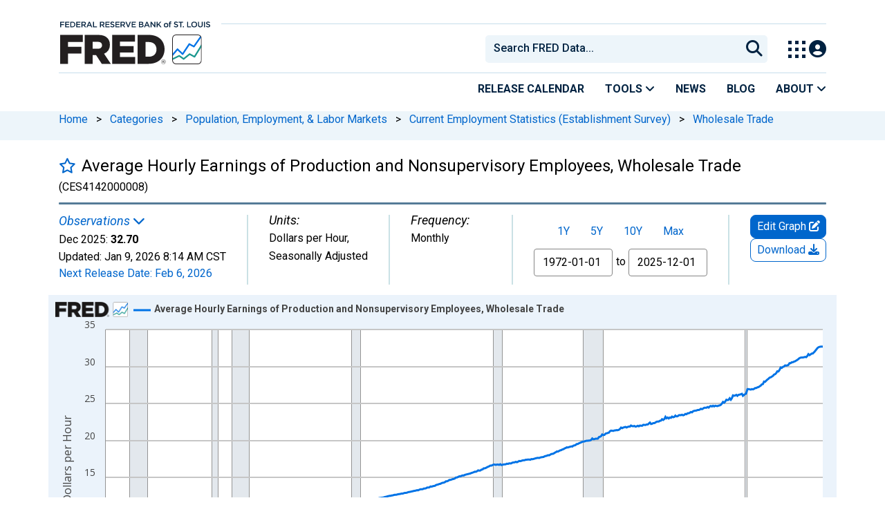

--- FILE ---
content_type: application/javascript
request_url: https://fred.stlouisfed.org/yLgNoe/ofg/dyb/SH4ebg/ra7XJc6JkpkLtfEi/V0wzEwE/SD/0hDkVnd1wB
body_size: 180872
content:
(function(){if(typeof Array.prototype.entries!=='function'){Object.defineProperty(Array.prototype,'entries',{value:function(){var index=0;const array=this;return {next:function(){if(index<array.length){return {value:[index,array[index++]],done:false};}else{return {done:true};}},[Symbol.iterator]:function(){return this;}};},writable:true,configurable:true});}}());(function(){Wc();sf4();Qp4();var zS=function(){AD=(dz.sjs_se_global_subkey?dz.sjs_se_global_subkey.push(ZH):dz.sjs_se_global_subkey=[ZH])&&dz.sjs_se_global_subkey;};var nU=function(){return M9.apply(this,[L4,arguments]);};var kB=function(){return ["6OYNk6*9R 1]"," L6(.\v,\\Ep\bF[J","L_H4H- 5T",">","SN{2<\tky2~]D$","%=]/%#Q;7TZ8/2:NBA%=","y*)\x3f\\&0V}5\'","Yc*\x3fQ\x3f]V~oEF_\x07I}dG:~RB\v\t\r",";;U\x40\x07","GJ[\x07/H\'-;","^]","Kp#\f^CKABH;43T,-t\\pc\\\nmJZPqqzqdXW\x40p ~","A\v$","JZB.46C=;","B\"","\"BC","Q\v6OEF","5\x3f\bGNA3y:4\x3f","^77","Fk1(=A\"{ nvyeTV","\v38","# ","\t5","}bA\x07IKN\x00r","5%6S,-","#\fXJB-L/->","A\x07>","+b","3(/A 0wS","B\x07","9XM","\rX-0(_","\tH\"(.N2FU\v\t=1=Z^C\vB-","CEA\b*H*#2R","\nc)\x3fR!1W","7\x3fH:1Av","U!;","","Q/17{[\x40\t\fK\"slV/=i~<\f=XDB\r\t\x07","\nL1.","k(*[","\x40X7+<O%2","$!.i>0c\x40\r\"\'nN\\\x07\b\v]7+(U","","-^D|\b\vC$;A","D17.j&\x3fW","LJ\x3fY&*)O&0","Y3~","Y0 ","r&*","\x3f\'cm","uK\fXJ\n\t\r_ ;R(c","\x3f)%COK","p","<I;RQ\n","","E\x079\'9OF_\v\b_:.I;\x3fTW","ZN]\t^*+4","L/(\nN(0G]","ICJ\x071Y,6;A,F]#94KG","KL+>C","\"\'$6K_\x40","CV",",\x3f *V\x40\"s\tEN\\D\rYc4(I\x3f7WWBPw","FR","t","5\x3f\bMJ[","H\x40\x002B**.g=","90","D\x40","\'[c^","V,,","m=27C]J%=N+6","]\f\n% \bNDX\n",";;^]","\x3f","7\b\\G","X[\fJ*\"#",".V\x40#:DX","\r\x3fGW65XFN","(2_","8J<,","H 03P,\nJB\x07","","3\x3fD\"7Gz\v5=","c;,\\\x40",".G;9VF","B","_\f","N\x00"," ;R(","\'E","/\fD7=zv%\x3fJW","1E\"6\x3fB\b,AS%65\bX","L*(","3<\x00ZGJ","\\J\vYv,;Aq\r\t50CDA","E!,\\_\x07","6\'\bXg\x40\x07","\rh/!7C\'*","2\\U\v\t","L$!","67\x3fT\b9V\\#$2","e","b%\")E;;V\\!&2","\rC.+/U,+C","\tEe\x40.L /","\v^3%.E!KQ\x079<","\b\x07\\6!)R;W[,)\x00Y_J\t;N&7)","D\f","26","\x40\n\rL\'!4B","O_nD!1.C","","X\fE","l8{z*","\tMN4>$\r-\x3fQ,,","Z&&)R&,V","tpC7+7G:","#\fYXX\v\b","XN^H\'","k(&Z_\nP32F\v\\Fc73\\,~VJ46\t","4;T:;z\\","(-[","\fN7-5HivTWGYo0D_J\n5D- 5QanKNP\f(EvEI|d}\'\x3fG[P3<\tOwr\x3f&\f\r\'","1\x07","LUn33B=6\tUQG +D","X","/KZ\n","9VF65>\b^YV,I&6I;FF\r#\'","U,2V\\\v6KGZ\x07","*","n67.I$EW\f","ZA65<^n\x07\v[&","r(;U=\tRF\v \"<\x00Z_","\x07YcJ\n1D9!O$7G","H]H(\x3fK,0G","\b6a","5%=CSJ\b(Y*+",",\x3fG","/U,,]S","s","F\\,I&*","<\tcE_6T3!","E&0\x40F$<","D\x40\v2\x3f\b",";\fXNK3F&6","Nj","=NNa\x07","[05\'","JX","S\x40","RG\b9\x3f","$&","","\'6C(,g[%\'","MN[+\r\f}1+*C;*Jv\x07\":^D]","BJ*2","J\\C","(C(:Ja5"," \x3fP =V\x07\n\"*","1!>S*;","V\v\x00<2dJB","FA\x0794","]\v\fI"];};var Oz=function(bV){var SV=0;for(var jB=0;jB<bV["length"];jB++){SV=SV+bV["charCodeAt"](jB);}return SV;};var Wr=function(R9,Mr){return R9<Mr;};var jd=function(){GG=["^J","4<E=A","O","\x3fR0Z731F\x40\r9o&","*\v","L,O8:M!","\x40&\x00","X9TQ4\x00!\b_\x40X\b E0","Yc:X\tH7","$\\!\x00=","!X\\\n\x3fH!F6","\x40","6+_A,(L0Z0","\nDJ.\"T!\t\x00+\bS]^Q2-","N","0","B!\v\x07\rS","\'\rFC9T;","R5\fIo","\x40J\f>X","6B","$QH0",":Y\t","6","\tO_\n\"","Y3\x40*FJ\f9D","\'H*+.cf:","J+\'","Z\r(Y1a!41LJ","=[+",",W\t","","&d%\n\rUG.\"T!Z","\n_H9","6\x07\bYC\b(Y4%]-*","_\x3fNE+0","+:C[ \\<F*1+\fD\x40!X\t",")/^]9I0%","2f] T<_!R)\bB\f(I\'Gdd\t_B9T\r0\t2(","w_!X+4P7YA","WH0,P","9X\r","<G\""," j#","YZ\r(","[;H(=.U","Q\x40","\"(\x07","PJ\f",")*yI<$O=","L9^F\'","bn<t\x3f","WY*\\:[","4N*0\rS[\x3f",",\rSa\v _\'","7\t",">\tk","","\'X","&\t*0BBJ\f,_0",".6FJ<$I4Z/","3Y\'","\f0_","(I8:G0<","a\r","\\\v\'h4;*$_H9",";X!e--9_\x40(I\t<J\x070\r\vY\\\n","S","DJ$R","XL79X\t4]+\x00","ZZ","Z00\x07","%Xj=O&Z-*\'\tD\x40\f","P","\bC\\(S0M!","3,","\x07S]9R\tu\x407R%\tSN4\t G**","]!","G>","K","F*!F","0]!X[\rD54D!","C7","\x00",";e-!","!N9L*1$CA\t\x3f\\\v%L ","\v#V","7","F]9R,Y!","%","7CqR","4[ %u\x40.H\t\'L*=","+R\t8v7\x07&B","+Dk=I","9L)*=CCY","9\"R9Ld&%8Z;\t \x07}#Y\'L6","AJ)O#L6","O$\\!05]J2\"^","A","!\x006\r\t","B8NF2\x00W","x","17=b>GEUyDieY8&z[=\"YHxA1Oh1_D<","+","8D!1*","77","\\9i8L+\x070","E{ X ]p3\'\x40J","\\!b!\v","T","4fN\x07X Y","SW\n,O4","f+\f:\x07`|b\x3f","T\x40","M!%By!H","\v\bxN0","(7:F]\x3f8I%F71","H)-\x07B$Z!7*D","T;L6%-^","W]=\"Y]","\x40J\f","&","-E[),I\'j+\"\v\t[","b\f0K \x00-Dp\r.O%]1\f","EZ\r=X1L !0\tB","RF\r","7\tSJ","0&","&A%\x00!:D]43O!\x00",".\\6z=0\nEF\rM0J,:%","H/","b\b0]31W[","#9uk;\vz3c>\t,4f~,i.~+UK+Z<C/)\fF^\f>I#^<\v>RJJx\vLmkY","!F1,W]\n",")X!","+/\x07R\x40\t#",";F6%","7\nP[5(D","M9\\","\b!H6","\b,D&(","(\r\bS","+8YA(^<F*","\vFb#R\tL6-\r","j\r","3F\'\x077",">M;G!\x00RF\n$R4E7=YN(Y","CH#N70G#,","RKL",",K<E ","\"Y]","\v9\\#*","^J&:D!6\veF#\\"];};var r1=function(bB){return ct["unescape"](ct["encodeURIComponent"](bB));};var TX=function(){lb=["5#XC.","#(3,D\b\\\x3f9k\x40\b","B\tF","00BL78\fBE","$^L(\b%","h6DL*-\"!-U]","K42VG","0\v;s\x3fn","C#.D","\">D","H\\3$uL\v\'\t)#M(#c\rZ=","{/;A\rP%\r1,+ZqZ1{&I","15","W\'v","!Ud:vL|4Ggd&>.[~0p\ny\x00","\r -<l[\x3f9b_2","6U\vI","A%\r3*+\"","WL/#","F,\x079 :/s3l9;HG2","","R","5\x00IO+","3*+","]Nh12~)6","\x402/","<\'F","\"F","%%0"," /F!","*\v8\"6T\bN4:\n","i\x3f:\nuL#","y\x07V \x3f\'>HA","\\4.V(3):UZX\x3f\"\x07H\\P%\v8-\x40f8EHD \n7(3","6)-\x40.YJ,\x3f7","\x40\rJ%9N\\","3{UY","",")8\'F32","0Rj,$0=\x40{\x3f;\nT]6","\x3fVm>\n60\nD\b[/","8%=D:#\bNG","KE\'l-I24_HC=3)/","&3D\x409\"\x07","&*","8M \n\"!-\x3fWA\"","6\'X","\b\x40K9;",">N\"3","\";R","0KL\"v\x3fK\\(7","DA-\v5","\t3 6eY\x3f5\nT","5<","8U",";C","BQ","QM$\'>%-9NJ","\x00Y]\x3f \nUv1->X#3","Ld$ZzN\"\x3fB\t\"nU","<","","P&\x00#\'+","\n#)=S","+8","Z#8L\"%RQ","VCi%&43UZ:#\b\n\x40","4*\b","O","U","_#%",">\nQV#D","\x408\"\x00RJ2\v>:",".#22[\rO,$=","_) \\","g;96Y]75NGP)\b*;[%6CM\'D=!&\t","%!1cN59","L##VN","+\x00","E\rO&3\r+L","j8~","e5~","HJ$7H[[#9\"\\f>DHL&v%1ZNE35","-2N","]\t\t8<A#$","DZxUl","1RA!&/:q]7;fY","/s6","H\\+:+","5-<M\"\x00XI,*3Oj$$\x00U","\v1","Y38C\t","QZ1\x3fT}2","L98\tN[ \'\x3f9G43","2\x00D\\(","[1$",":Xr!\v8!LJ$\nU_#","9","D\fC","DK*","FC","3:f6f80\x00","0\x3f\nKM\b","BY%","`L4\v8!Z","/(+P\t1","HD#","K\'\x0093","7\"66F","#6\fD","1\nSz4\v++}63VG:","A|","D\x00","D<\b:\r;","\tX!","SH\x3f%B[+)#-G*VF%$","9G$9B\t+4\x00J\'M12E",";9fE+","\x3fR\tF","N","[\"&T"," /[2VG","\n\x40\x3f8B[1","<O\fN%","4Zy\'","\f&","5)"];};var VX=function(Yp,hn){return Yp!==hn;};var Xn=function(){return ct["window"]["navigator"]["userAgent"]["replace"](/\\|"/g,'');};var UG=function(Gn){var H1=1;var dZ=[];var qZ=ct["Math"]["sqrt"](Gn);while(H1<=qZ&&dZ["length"]<6){if(Gn%H1===0){if(Gn/H1===H1){dZ["push"](H1);}else{dZ["push"](H1,Gn/H1);}}H1=H1+1;}return dZ;};var Jb=function(tV,HD){return tV<<HD;};var VD=function(QA,Bn){return QA==Bn;};var bn=function QZ(bp,zZ){'use strict';var hB=QZ;switch(bp){case kJ:{var nd=zZ[f0];return typeof nd;}break;case A4:{return this;}break;case jt:{var Bx=zZ[f0];var zp=zZ[MR];var fZ=zZ[C];AD.push(Rr);try{var GS=AD.length;var dd=rS({});var Up;return Up=hX(wR,[FU()[EX(xA)].call(null,ZC,lD,UV,Nn,V1,XX),DA()[gG(px)](rS(rS({})),JJ,L9,dp),RD()[FB(VZ)].call(null,NB,Sq,pB,CB),Bx.call(zp,fZ)]),AD.pop(),Up;}catch(EU){AD.splice(lS(GS,HS),Infinity,Rr);var gS;return gS=hX(wR,[FU()[EX(xA)](ZC,lD,NS,Tz,Qb,XX),DA()[gG(O1)].call(null,nA,BF,tA,rS(rS(HS))),RD()[FB(VZ)](Nn,Sq,PX,CB),EU]),AD.pop(),gS;}AD.pop();}break;case wc:{var sZ=zZ[f0];AD.push(UV);var Qr;return Qr=hX(wR,[VX(typeof D1()[Xx(b1)],Rx(c1()[jn(HS)](Dr,Dn,pX),[][[]]))?D1()[Xx(JD)](xA,nb,IX,NS):D1()[Xx(zB)](V1,DH,jG,qU),sZ]),AD.pop(),Qr;}break;case KW:{AD.push(tn);this[YS()[bA(Wd)](L9,xA,vD)]=rS(Md[Jn]);var cb=this[c1()[jn(Tz)](HS,Wv,QG)][gx][DA()[gG(AG)].apply(null,[lU,IJ,TG,dp])];if(KG(DA()[gG(O1)].call(null,U9,zF,tA,rS([])),cb[KG(typeof FU()[EX(Er)],'undefined')?FU()[EX(m1)](cp,SG,rS(rS(HS)),tH,Tz,PH):FU()[EX(xA)].apply(null,[cE,lD,nA,Dr,Dd,XX])]))throw cb[RD()[FB(VZ)](rS(rS(HS)),sv,Pb,CB)];var RX;return RX=this[FU()[EX(JD)](DC,kZ,rS(gx),hG,kU,XX)],AD.pop(),RX;}break;case Rz:{return this;}break;case jJ:{var B9=zZ[f0];var ZU=zZ[MR];var Vb=zZ[C];return B9[ZU]=Vb;}break;case FE:{AD.push(En);var nB;return nB=KG(typeof TZ()[dx(Br)],Rx([],[][[]]))?TZ()[dx(L1)].apply(null,[KH,jp,rS(rS(gx)),LV,Zp]):TZ()[dx(NS)].call(null,VU,MD,cX,cp,L1),AD.pop(),nB;}break;case Tq:{var dG=zZ[f0];AD.push(Gb);var rD=ct[FU()[EX(gx)](VS,SZ,kU,lD,TG,xA)](dG);var Bd=[];for(var BA in rD)Bd[sS()[Y1(m1)](qr,wb,PS,TV)](BA);Bd[DA()[gG(FV)](Nn,mn,Br,xA)]();var Px;return Px=function OV(){AD.push(fX);for(;Bd[KG(typeof RD()[FB(b1)],Rx([],[][[]]))?RD()[FB(xA)](zd,rH,rS(rS({})),Nx):RD()[FB(gx)].call(null,Wd,FH,Kb,Qd)];){var hH=Bd[FU()[EX(nA)](Zr,Kr,m1,xb,zd,Jn)]();if(pD(hH,rD)){var LH;return OV[KG(typeof DA()[gG(Nn)],Rx('',[][[]]))?DA()[gG(NB)](KH,MZ,g1,m1):DA()[gG(dp)].apply(null,[JD,HR,sD,qr])]=hH,OV[YS()[bA(Wd)].apply(null,[L9,ND,md])]=rS(HS),AD.pop(),LH=OV,LH;}}OV[YS()[bA(Wd)](L9,lp,md)]=rS(gx);var Zx;return AD.pop(),Zx=OV,Zx;},AD.pop(),Px;}break;case I:{return this;}break;case Hc:{var lG;AD.push(xS);return lG=TZ()[dx(NS)](CU,MD,UX,LG,L1),AD.pop(),lG;}break;case TW:{var NA=zZ[f0];AD.push(tn);var Xp=ct[FU()[EX(gx)](gW,SZ,Dd,Kb,qr,xA)](NA);var sx=[];for(var gV in Xp)sx[sS()[Y1(m1)].call(null,VU,wb,nW,kU)](gV);sx[DA()[gG(FV)](pB,hf,Br,O1)]();var Fx;return Fx=function JA(){AD.push(QS);for(;sx[RD()[FB(gx)](WB,Cf,nH,Qd)];){var BZ=sx[FU()[EX(nA)](CE,Kr,rS(rS(HS)),TG,MD,Jn)]();if(pD(BZ,Xp)){var AV;return JA[VX(typeof DA()[gG(nA)],Rx('',[][[]]))?DA()[gG(dp)].apply(null,[Tp,EE,sD,PX]):DA()[gG(NB)](lB,BU,bG,QG)]=BZ,JA[YS()[bA(Wd)].apply(null,[L9,Kr,Mn])]=rS(HS),AD.pop(),AV=JA,AV;}}JA[YS()[bA(Wd)](L9,rS(HS),Mn)]=rS(gx);var VG;return AD.pop(),VG=JA,VG;},AD.pop(),Fx;}break;case Yq:{var BS=zZ[f0];var RB=zZ[MR];var wp=zZ[C];AD.push(WD);try{var Cn=AD.length;var kd=rS({});var nV;return nV=hX(wR,[FU()[EX(xA)].apply(null,[xx,lD,AA,ND,TS,XX]),DA()[gG(px)].call(null,AA,mG,L9,rS({})),RD()[FB(VZ)].apply(null,[V1,JZ,gA,CB]),BS.call(RB,wp)]),AD.pop(),nV;}catch(NH){AD.splice(lS(Cn,HS),Infinity,WD);var fA;return fA=hX(wR,[FU()[EX(xA)].call(null,xx,lD,rS(rS(gx)),p9,qV,XX),DA()[gG(O1)].apply(null,[rS(gx),S4,tA,TV]),RD()[FB(VZ)](px,JZ,lZ,CB),NH]),AD.pop(),fA;}AD.pop();}break;case Oc:{var Xb=zZ[f0];var IZ=zZ[MR];var zH=zZ[C];AD.push(Cd);Xb[IZ]=zH[DA()[gG(dp)](rS({}),Az,sD,ND)];AD.pop();}break;case Z8:{AD.push(jL);this[VX(typeof YS()[bA(pO)],Rx('',[][[]]))?YS()[bA(Wd)].apply(null,[L9,xb,XN]):YS()[bA(nA)](qM,QL,UT)]=rS(gx);var rk=this[KG(typeof c1()[jn(c6)],Rx('',[][[]]))?c1()[jn(zB)].call(null,Tz,xO,Kl):c1()[jn(Tz)](Pb,IO,QG)][gx][DA()[gG(AG)](rS(rS({})),n5,TG,PP)];if(KG(KG(typeof DA()[gG(qr)],'undefined')?DA()[gG(NB)](Ak,Yh,AY,nH):DA()[gG(O1)](rS(rS(HS)),Uj,tA,BP),rk[FU()[EX(xA)](tT,lD,BP,Pb,Gl,XX)]))throw rk[VX(typeof RD()[FB(QK)],Rx('',[][[]]))?RD()[FB(VZ)](rS(HS),hl,YM,CB):RD()[FB(xA)].call(null,XX,SL,V1,Hw)];var dM;return dM=this[VX(typeof FU()[EX(TG)],Rx([],[][[]]))?FU()[EX(JD)](qm,kZ,Fl,rS(rS({})),Tp,XX):FU()[EX(m1)].call(null,fP,bm,rS({}),MD,sD,SK)],AD.pop(),dM;}break;case lE:{AD.push(Ck);this[KG(typeof YS()[bA(Dd)],Rx([],[][[]]))?YS()[bA(nA)](km,p9,Wd):YS()[bA(Wd)](L9,ND,Ew)]=rS(gx);var FP=this[c1()[jn(Tz)](U9,cL,QG)][gx][DA()[gG(AG)](Dr,U6,TG,UV)];if(KG(DA()[gG(O1)](BP,A2,tA,Qd),FP[KG(typeof FU()[EX(b1)],Rx([],[][[]]))?FU()[EX(m1)](ww,sY,lp,b1,pX,gh):FU()[EX(xA)](d6,lD,rS(gx),fw,Rk,XX)]))throw FP[RD()[FB(VZ)](rS(HS),Gg,Ej,CB)];var cl;return cl=this[FU()[EX(JD)].apply(null,[rl,kZ,O1,U9,L1,XX])],AD.pop(),cl;}break;case w:{var wN=zZ[f0];var RK=zZ[MR];var hk=zZ[C];AD.push(CP);wN[RK]=hk[DA()[gG(dp)](Hj,Sv,sD,pX)];AD.pop();}break;case Wf:{var O5=zZ[f0];AD.push(PX);var Ik;return Ik=O5&&VD(YS()[bA(JD)](BP,Hj,xl),typeof ct[DA()[gG(TV)].call(null,fw,RT,Wg,tH)])&&KG(O5[nN()[K5(NS)].apply(null,[vl,kU,TG,VM])],ct[DA()[gG(TV)](qV,RT,Wg,QG)])&&VX(O5,ct[DA()[gG(TV)](zO,RT,Wg,qK)][DA()[gG(XX)](px,XK,R2,kU)])?DA()[gG(VZ)](TV,nP,QO,R2):typeof O5,AD.pop(),Ik;}break;case l0:{var Tm=zZ[f0];AD.push(SY);var HN=ct[FU()[EX(gx)](hY,SZ,Qb,zO,TS,xA)](Tm);var Oh=[];for(var ql in HN)Oh[sS()[Y1(m1)](VZ,wb,Dh,cX)](ql);Oh[DA()[gG(FV)].call(null,BP,IY,Br,TS)]();var qO;return qO=function Ih(){AD.push(xP);for(;Oh[RD()[FB(gx)].apply(null,[MD,Ag,Wd,Qd])];){var DO=Oh[FU()[EX(nA)](z6,Kr,Hj,Ph,fw,Jn)]();if(pD(DO,HN)){var AK;return Ih[KG(typeof DA()[gG(lp)],Rx([],[][[]]))?DA()[gG(NB)](lp,CK,YN,QK):DA()[gG(dp)](Ph,A2,sD,BP)]=DO,Ih[YS()[bA(Wd)].call(null,L9,rS(HS),vN)]=rS(HS),AD.pop(),AK=Ih,AK;}}Ih[YS()[bA(Wd)](L9,VZ,vN)]=rS(gx);var bN;return AD.pop(),bN=Ih,bN;},AD.pop(),qO;}break;case wR:{return this;}break;case Y4:{var b5=zZ[f0];var qk;AD.push(Z6);return qk=hX(wR,[D1()[Xx(JD)](V1,nb,DM,NS),b5]),AD.pop(),qk;}break;case BQ:{var Xl=zZ[f0];AD.push(Tg);var VO;return VO=Xl&&VD(YS()[bA(JD)](BP,VU,Fg),typeof ct[DA()[gG(TV)].call(null,tk,IK,Wg,lB)])&&KG(Xl[KG(typeof nN()[K5(PP)],Rx([],[][[]]))?nN()[K5(L1)](Aw,O1,rS(HS),zT):nN()[K5(NS)].call(null,KN,nA,Ph,VM)],ct[DA()[gG(TV)](rS([]),IK,Wg,Nm)])&&VX(Xl,ct[DA()[gG(TV)].call(null,Wd,IK,Wg,WB)][DA()[gG(XX)].apply(null,[nT,kZ,R2,XX])])?DA()[gG(VZ)](QK,q2,QO,rS(gx)):typeof Xl,AD.pop(),VO;}break;case Af:{var Rh=zZ[f0];return typeof Rh;}break;case Q8:{return this;}break;case lC:{var RP=zZ[f0];var mw=zZ[MR];var F6=zZ[C];return RP[mw]=F6;}break;case C0:{AD.push(n5);var kg;return kg=TZ()[dx(NS)](UX,MD,Tz,Lj,L1),AD.pop(),kg;}break;case CF:{return this;}break;}};var nj=function ZO(Aj,kO){var w9=ZO;for(Aj;Aj!=Hv;Aj){switch(Aj){case EJ:{AD.pop();Aj=Hv;}break;case Aq:{return HP(Mf,[BM]);}break;case BQ:{Aj+=lt;while(Wr(pN,CY[HL[gx]])){Tj()[CY[pN]]=rS(lS(pN,Ej))?function(){vO=[];ZO.call(this,wF,[CY]);return '';}:function(){var IP=CY[pN];var Jl=Tj()[IP];return function(J2,Ng,gY,wL,Qg,d5){if(KG(arguments.length,gx)){return Jl;}var P5=M9(Bt,[J2,zO,gY,Nm,Qg,Dd]);Tj()[IP]=function(){return P5;};return P5;};}();++pN;}}break;case UE:{Aj=Hv;for(var VP=gx;Wr(VP,xK.length);VP++){var JN=LL(xK,VP);var BN=LL(ng.Rv,WT++);xm+=ZO(xv,[TM(JO(SN(JN),SN(BN)),JO(JN,BN))]);}return xm;}break;case Lc:{var nO=kO[f0];var EO=kO[MR];Aj+=ht;var hN=kO[C];var DY=kO[ZF];var xm=Rx([],[]);var WT=Hm(lS(hN,AD[lS(AD.length,HS)]),b1);var xK=z2[EO];}break;case jW:{Aj=rc;var Cl=cg[cP];var Vg=lS(Cl.length,HS);}break;case dE:{Aj=Hv;if(Wr(Sl,HK.length)){do{DA()[HK[Sl]]=rS(lS(Sl,NB))?function(){return hX.apply(this,[O3,arguments]);}:function(){var sT=HK[Sl];return function(Fw,hg,Hh,cM){var Dk=Y5.call(null,PX,hg,Hh,FV);DA()[sT]=function(){return Dk;};return Dk;};}();++Sl;}while(Wr(Sl,HK.length));}}break;case wR:{Aj+=qF;var BL=kO[f0];ng=function(Im,Pl,wg,w2){return ZO.apply(this,[Lc,arguments]);};return rw(BL);}break;case cJ:{var HK=kO[f0];Aj=dE;x2(HK[gx]);var Sl=gx;}break;case jt:{Ij=[Ig(TV),[HS],Ig(dp),Ig(Wd),Ig(Ej),HS,Qd,Ig(NB),Br,Ig(m1),TV,Jn,Ig(dp),HS,NB,ND,m1,Ig(TG),NB,Rk,gx,[nA],Ig(HS),gx,Ig(JD),Ig(m1),TG,[gx],xA,Ig(lB),pX,NB,Ig(Ej),NS,Ej,Ig(JD),Ig(Er),Br,[gx],Ig(Gl),Br,Ig(XX),L1,Ig(XX),Ig(WB),Tz,Ig(NB),HS,zB,Ig(NS),Ig(HS),Ig(NB),L1,Hj,Ej,Ig(JD),Ig(Er),AG,Ig(AG),VZ,gx,Ig(Jn),zB,HS,Ig(WB),VU,Ig(NS),Ig(Er),TG,[gx],Ej,HS,Ig(m1),Ig(JD),NS,Ig(O1),AA,Ig(Jn),JD,HS,Ig(UV),cX,Ig(Jn),Ig(m1),Ig(QK),Nn,gx,Ig(Jn),Jn,HS,Er,Ig(dp),pX,NS,Jn,Ej,Ig(Ej),zB,Ig(Er),Ig(HS),HS,PX,Ig(L1),TG,Ig(QL),Br,Br,Ig(Er),NB,Ig(TG),Ig(pB),p9,Tz,Ig(Jn),Ig(XX),JD,xA,TV,Ig(TG),TV,Ig(nA),dp,Br,m1,Ig(AA),UV,Ig(nA),m1,Ig(Jn),Ig(Er),TG,Ig(L1),TG,Ig(BP),AA,Ig(Br),HS,Ig(HS),Ig(JD),XX,Ig(Rk),Er,NS,Ig(nA),Ig(Er),Jn,[nA],xA,Ig(NS),xA,qK,Ig(NB),Ig(NS),Ig(QK),HS,Ph,Ig(Ak),L1,b1,Ig(m1),Hj,Ig(Nn),Qd,TV,Ig(nA),Er,Ig(Hj),Jn,Hj,Br,nA,Ig(Ej),Ig(m1),TG,gx,gx,Fl,Ig(QK),Ig(Hj),Jn,zB,gx,Ej,dp,Ig(JD),NB,Ig(TG),NB,Ig(Br),xA,TG,Ig(Rk),Er,JD,Ig(pX),Br,Ig(Hj),Ig(Jn),Ej,Ig(Br),Br,[gx],Ig(Ph),Hj,Br,Ig(Hj),Ig(nA),nA,Ig(NY),[xA],Ig(px),[xA],Ig(TV),Ig(m1),L1,HS,Ig(m1),Er,gx,Ig(NS),Ig(HS),Ig(TG),[HS],V1,Ig(TG),NB,Ig(zB),Hj,zB,Ig(Qd),Er,Er,Ig(Tz),VZ,Er,Ig(JD),L1,Ig(JD),Ig(Er),Br,Ig(Hj),Ig(HS),Ig(dp),Ig(m1),Hj,Ig(NB),Hj];Aj+=rF;}break;case zW:{Aj-=Nc;for(var FL=lS(Yj.length,HS);wm(FL,gx);FL--){var m6=Hm(lS(Rx(FL,NP),AD[lS(AD.length,HS)]),rN.length);var DP=LL(Yj,FL);var Dj=LL(rN,m6);bL+=ZO(xv,[TM(SN(TM(DP,Dj)),JO(DP,Dj))]);}return ZO(Mf,[bL]);}break;case rc:{while(wm(Vg,gx)){var LN=Hm(lS(Rx(Vg,vk),AD[lS(AD.length,HS)]),pP.length);var WY=LL(Cl,Vg);var lg=LL(pP,LN);kw+=ZO(xv,[TM(SN(TM(WY,lg)),JO(WY,lg))]);Vg--;}Aj=Ff;}break;case Af:{return [[Ig(Er),xA,Ig(HS)],[L1,NS,Ig(NS),JD,Ig(Ej),TV,Ig(nA)],[],[],[],[],[Gl,NS,Ej,Ig(Ej)],[],[NB,Ig(VU),cX]];}break;case OE:{Aj-=Av;var GM=gx;while(Wr(GM,Jw.length)){var jN=LL(Jw,GM);var MN=LL(fm.jq,fM++);pm+=ZO(xv,[TM(SN(TM(jN,MN)),JO(jN,MN))]);GM++;}}break;case bQ:{return [HS,NS,nA,Ig(Br),Ig(JD),TG,Ig(nA),gx,TV,Er,Ig(TV),L1,Ig(nA),[xA],Ig(VU),AG,Ig(NS),nA,[xA],[gx],HS,HS,HS,HS,HS,HS,HS,HS,HS,HS,HS,HS,NS,[gx],HS,HS,HS,HS,HS,HS,HS,HS,HS,HS,HS,HS,Ig(qK),HS,HS,HS,HS,HS,HS,HS,HS,HS,Ig(dp),XX,dp,Ig(nA),TG,Br,Ig(TV),Ig(Wd),Br,dp,m1,Ig(JD),nA,QK,gx,Ig(nA),Ej,Ig(NS),Ig(pB),tH,Ph,TG,m1,Ig(TV),Ig(Ak),[HS],gx,HS,TG,Ig(NB),Ig(xA),m1,nA,m1,Ej,[Ej],Ig(dp),JD,Ig(zB),Ig(ND),Gl,dp,gx,Ig(L1),xA,Ig(m1),HS,Ig(HS),Ig(XX),m1,Jn,Er,Ig(VZ),px,Ig(HS),Ig(dp),L1,Ig(Ej),Ig(nA),Ig(Ej),Ig(KH),Ig(HS),gA,Ig(zB),Ig(Jn),Ig(JD),Ig(dp),BP,Ig(zB),Jn,xA,Ig(NB),Ig(TV),lB,Ig(TV),Ig(Er),NB,Ig(Jn),Ig(Ej),nA,Jn,Ig(NS),Ig(HS),Ig(p9),VU,m1,Ig(TS),VU,Ig(Nn),FV,xA,Ig(HS),Ig(Jn),Ig(xA),pX,Ig(JD),m1,Ig(NB),dp,gx,Ig(m1),Ig(dp),NB,ND,Rk,Ig(Rk),Ig(lZ),[HS],Ig(PP),L1,Ig(L1),sD,JD,Jn,Ig(Mj),WB,m1,Ig(Hj),Hj,Ig(NS),Ig(Tz),AA,YM,Ig(Jn),nA,Ig(XX),Ig(dp),NB,HS,HS,Ig(Jn),Br,Ig(dp),Ig(dp),Hj,Ig(FV),tH,xA,Ig(Hj),NB,XX,Ig(Rk),Er,Ig(HS),XX,Ig(NB),Ig(XX),Jn,Rk,Ig(xA),HS,Ig(Br),Br,Ig(Hj),Ig(m1),Ej,Ig(NS),NB,Ig(NS),Ig(m1),nA,Ig(XX),Er,m1,gx,m1,Er,XX,Ej,Ig(xA),Ej,Ig(Ej),Ig(Tz),p9,Hj,Ig(Br),Ig(HS),gx,gx,Dr,Ig(Nn),Ig(m1),Er,Ig(JD),Ig(tA),Tz,Ig(HS),xA,Ig(AG),Gl,Hj,Ig(m1),Ig(JD),Ig(xA),V1,TV,Ig(m1),Jn,Ig(HS),XX,Ig(dp),Ig(HS),Ig(NS),Er,Jn,TV,Ig(Er),NB,Ig(NS),dp,Ig(pX),xA,Ig(m1),Ig(NB),dp,Ig(Jn),Ig(HS),Ig(HS),Ej,Ig(dp),HS,nA,AG,Ig(Tz),m1,Ig(Ej),m1,Br,Ig(Br),Ig(m1),L1,Ig(HS),Ig(Er),Ej,Ig(NS),Ig(MD),qr,Ig(dp),JD,Ej,Ig(XX),Jn,Ig(Br),Ej,Ig(Jn),Br,Ig(Br),Ig(Fl),Gl,m1,nA,zB,TV,gx,Ig(XX),Ig(lD),AA,Ig(Nn),Nn,Ig(Nn),Ig(Qb),HS,Ej,p9,Jn,Ig(NS),Jn,gx,dp,Ig(NB),dp,gx,nT,Jn,Ig(JD),Ig(XX),JD,xA,Ig(Br),Br,[Ej],Ig(UX),Ig(Qd),KO,Ig(HS),Jn,m1,Ig(m1),Ig(TG),nA,Er,Ig(WK),m1,gx,m1,NS,Ig(NS),NB,Ig(TG),Br,[Ej],Ig(NB),dp,Ig(Jn),Ig(HS),Ig(HS),Ej,Ig(dp),Ig(TG),TG,Br,Ig(XX),Ig(Tg),gx,m1,Ig(dp),NS,Ig(NS),JD,Ig(Ej),TV,Ig(nA),U9,Ig(TV),Ig(xA),nA,Ig(ND),Rk,XX,Ig(nA),Ig(pB),[HS],Ig(NS),Ig(zB),HS,HS,Jn,Ej,Ig(JD),Ig(HS),pX,Hj,AG,Ig(Nn),XX,Ig(Br),Hj,Ig(Hj),O1,Ig(XX),Ig(JD),Ig(Br),Rk,AG,Ig(JD),gx,gx,gx,gx,gx,Ig(NB),Er,xA,Ig(HS),Ig(Hj),NB,Ig(b1),L1,Ig(Ej),V1,Ig(TV),m1,Er,Ig(TS),KH,Ig(AG),p9,Ig(TV),Ig(m1),Er,gx,NB,Ig(xb),Nm,Ig(Rk),nA,Jn,Ig(Er),HS,zB,Ig(NS),Ig(m1),Hj,Ig(nT),UX,zB,Ig(m1),Ig(Ej),Ig(Jn),Gl,Ig(KH),ND,Ig(U9),AG,JD,m1,Ig(TV)];}break;case xC:{while(Xj(Rj,gx)){if(VX(r6[U2[m1]],ct[U2[HS]])&&wm(r6,Ah[U2[gx]])){if(VD(Ah,tg)){NL+=ZO(xv,[EM]);}return NL;}if(KG(r6[U2[m1]],ct[U2[HS]])){var gM=UN[Ah[r6[gx]][gx]];var F5=ZO(Ct,[gM,r6[HS],rS(HS),Rx(EM,AD[lS(AD.length,HS)]),Rj]);NL+=F5;r6=r6[gx];Rj-=hX(wF,[F5]);}else if(KG(Ah[r6][U2[m1]],ct[U2[HS]])){var gM=UN[Ah[r6][gx]];var F5=ZO(Ct,[gM,gx,rS(rS([])),Rx(EM,AD[lS(AD.length,HS)]),Rj]);NL+=F5;Rj-=hX(wF,[F5]);}else{NL+=ZO(xv,[EM]);EM+=Ah[r6];--Rj;};++r6;}Aj=LF;}break;case AF:{for(var Jm=gx;Wr(Jm,RO.length);++Jm){YS()[RO[Jm]]=rS(lS(Jm,nA))?function(){return hX.apply(this,[lC,arguments]);}:function(){var ON=RO[Jm];return function(mm,NT,FM){var L6=fm(mm,Dr,FM);YS()[ON]=function(){return L6;};return L6;};}();}Aj+=MQ;}break;case H:{return pm;}break;case cv:{Aj+=AQ;CO=[[HS,HS,HS,HS,HS,HS,HS,HS,HS,HS,HS,HS,HS],[YM,Ph,JD,Ig(dp),Ig(gA),PX,Ej],[],[],[],[Ig(Er),xA,Ig(HS)],[Ig(nA),JD,xA]];}break;case Ef:{if(KG(typeof Z5,Gm[Jn])){Z5=Ij;}var Gw=Rx([],[]);AM=lS(N5,AD[lS(AD.length,HS)]);Aj+=ZR;}break;case Bt:{vh=[Ig(Ej),xA,Ig(L1),Ej,Ig(Jn),JD,Ig(zB),tH,xA,Ig(nA),L1,XX,VU,gx,Ig(XX),Ig(NS),Ig(Rk),TG,Gl,Ig(lB),L1,Hj,HS,Ig(Ej),Ig(KH),px,Ig(XX),Br,HS,Ig(Jn),Ig(NB),Ig(Qb),XX,Ig(m1),Ig(xA),pX,Ig(JD),m1,Ig(NB),dp,gx,pX,Ig(Hj),Ig(V1),VZ,Ig(TG),m1,m1,Ig(XX),Ig(Er),Br,Ig(dp),JD,Jn,Ig(Ej),Ig(ND),Hj,NB,HS,Ig(zB),xA,Ig(HS),NS,NB,[gx],Gl,Ig(L1),Ig(Jn),m1,dp,Ig(JD),NB,Ig(TG),NB,Ig(Br),Wd,Ig(NS),JD,Ig(Ej),Ig(TG),Hj,gx,Ig(Er),Ig(HS),Ig(Jn),pX,Br,Ig(XX),Ig(Hj),JD,Ej,Ig(zB),xA,Ig(HS),Ej,Ej,Ig(TV),Ig(Jn),NB,NS,Er,Ig(xA),Ig(JD),dp,gx,Ig(HS),Jn,m1,AG,NS,XX,Ig(dp),HS,L1,Ig(TG),nT,Ig(lZ),nA,tH,nA,Ig(Rk),Er,Ig(Jn),Ig(Ej),Ig(Dr),lZ,Br,gx,Ig(Hj),nA,Jn,XX,Ig(QG),[NS],Tp,Ig(Jn),m1,Ig(NB),Ig(XX),Jn,Ig(Dr),[XX],PX,[HS],HS,zB,Ig(NS),Ig(pB),lp,Ej,Ej,HS,Ig(Br),NB,Ig(Er),m1,Ig(Kb),Ig(U9),Fl,tH,Ig(PP),zd,Jn,Ig(dp),HS,NB,Ig(Mj),[NS],Qb,Jn,Ig(pB),lp,[HS],HS,zB,Ig(NS),Ig(Ul),Ig(TV),[XX],UX,TG,gx,Ig(TG),Gl,Ig(MD),zd,Ig(NB),nA,Ig(Ej),Ig(m1),TG,Ig(HS),Ig(Tp),RM,nA,Ig(m1),HS,Ig(QG),Ak,Ig(NS),Rk,Ig(TG),Ig(pB),lZ,Ig(lZ),QL,Ig(nA),lB,Ig(TV),Ig(Er),NB,Ig(Jn),Ig(fw),QL,[HS],Br,Ig(Ej),Jn,Ig(Rk),Ig(Nm),HS,Ig(JD),RM,Ig(nA),Hj,Ig(TV),NS,Ig(Er),Ig(lD),HS,NS,nA,Ig(Br),Ig(NB),Rk,XX,Ig(nA),dp,HS,Ig(Br),TV,Jn,Ig(XX),XX,Ig(nA),Ig(TG),[xA],dp,AG,m1,Ig(YM),YM,gx,Ig(VZ),Br,Ig(ND),O1,Ig(JD),[gx],gx,gx,AG,Ig(WB),L1,Br,[gx],gx,Ak,Ig(HS),Ig(xA),Ej,xA,Ig(Hj),NB,Ig(xb),Tz,TV,Ig(dp),TG,HS,Ig(dp),Ig(PX),JD,Ig(HS),Ig(TV),Ig(m1),NS,Ig(Nn),p9,Ig(TV),AG,Ig(Ph),Ig(Er),NS,Ig(Ph),dp,JD,Ig(Wd),[xA],Wd,xA,Ig(BP),BP,Ig(Br),Jn,Ig(pB),YM,Ph,JD,Ig(dp),Ig(gA),PX,Ej,V1,Ig(TG),Rk,Ig(TG),Ig(L1),Ig(Jn),Ig(b1),Ej,zB,Hj,JD,Ig(zB),Er,Jn,zB,Ig(px),Rk,XX,Ig(nA),zB,xA,Ig(HS),Ig(lZ),dp,AA,TG,Ig(Er),NB,Ig(TG),Jn,JD,HS,HS,Ig(lB),Br,TV,Ig(nA),XX,XX,xA,xA,XX,Ig(Ak),m1,m1,m1,m1,TG,Ig(m1),NS,dp,Ig(Jn),Ig(ND),VZ,Er,Ig(nT),PX,Ej,xA,Ig(Hj),m1,Er,Ig(JD),Ig(XX),NB,m1,Ig(Hj),Ig(pB),YM,Ig(TV),m1,XX,Ig(V1),NB,Ej,Ig(xA),TG,Ig(zB),tH,Ig(m1),Ig(Er),Ig(b1),pX,NB,Ig(NB),xA,Ig(m1),NB,HS,Ig(Er),NB,Ig(TG)];Aj+=cF;}break;case ZF:{return [[gx,gx,gx],[Er,Ig(Hj),NB,Ig(TG)],[],[],[PP,HS,Ig(HS),Ig(lZ)],[],[tH,Ig(JD),Ig(Er)],[QG,Ig(Ej),Ig(zd)]];}break;case rC:{for(var cT=lS(bM.length,HS);wm(cT,gx);cT--){var Ok=Hm(lS(Rx(cT,Ww),AD[lS(AD.length,HS)]),NO.length);var Kg=LL(bM,cT);var A6=LL(NO,Ok);N6+=ZO(xv,[TM(JO(SN(Kg),SN(A6)),JO(Kg,A6))]);}Aj+=wt;}break;case r0:{Aj=Aq;while(wm(mj,gx)){var QY=Hm(lS(Rx(mj,lj),AD[lS(AD.length,HS)]),E6.length);var M5=LL(c5,mj);var pK=LL(E6,QY);BM+=ZO(xv,[TM(JO(SN(M5),SN(pK)),JO(M5,pK))]);mj--;}}break;case j4:{Aj=Hv;return ZO(wR,[N6]);}break;case Ff:{return HP(VQ,[kw]);}break;case xv:{Aj=Hv;var mP=kO[f0];if(Dw(mP,rt)){return ct[n6[m1]][n6[HS]](mP);}else{mP-=C3;return ct[n6[m1]][n6[HS]][n6[gx]](null,[Rx(LT(mP,zB),zR),Rx(Hm(mP,P4),gz)]);}}break;case BR:{Aj+=RJ;var NL=Rx([],[]);EM=lS(wh,AD[lS(AD.length,HS)]);}break;case Jf:{while(Wr(Lg,m5.length)){RD()[m5[Lg]]=rS(lS(Lg,xA))?function(){return hX.apply(this,[ht,arguments]);}:function(){var AP=m5[Lg];return function(bY,gP,dw,sw){var hw=s5.call(null,rS(rS(HS)),gP,AG,sw);RD()[AP]=function(){return hw;};return hw;};}();++Lg;}Aj=Hv;}break;case VC:{Aj=Hv;tg=[TV,Ig(NS),Ig(HS),Ig(NS),AG,Ig(NS),nA,Ig(nA),JD,xA,Ig(Ej),xA,Ig(L1),Ej,Ig(Jn),dp,gx,HS,m1,Ig(HS),xA,Ig(TV),HS,Ig(Br),TG,m1,Ig(O1),Rk,XX,Ig(nA),dp,HS,Ig(Br),TV,Jn,JD,Ig(Jn),NS,Ig(dp),NB,Ig(dp),TG,Ig(dp),Ig(NS),Hj,Ig(Br),NS,Ig(QK),BP,Er,XX,Ig(TV),[Jn],PX,Ig(Ej),Ig(NB),Ig(KH),Ig(Jn),gx,Ej,TV,gx,Ig(XX),Ig(m1),Ig(XX),Ig(O1),Tz,Ig(NB),HS,zB,Ig(NS),Ig(HS),Ig(Ej),nA,Jn,Ig(NS),Ig(HS),Ig(p9),VU,m1,Ig(TS),VU,Ig(WB),px,m1,nA,XX,Ig(JD),gx,pX,Ig(NB),nA,Ig(Ej),Ig(m1),TG,Ig(QG),AG,VZ,JD,[Ej],Br,Ig(Ej),Jn,Ig(Rk),Ig(TV),HS,m1,Er,Ig(TS),tH,gx,Ig(JD),NB,Ig(px),V1,Hj,Ig(NB),gx,JD,Ig(Rk),JD,Ig(Jn),Ig(XX),JD,xA,Ig(tA),L1,Ig(Ej),V1,Ig(TV),Ig(HS),Ig(Er),JD,Ig(Jn),Ig(xA),nA,HS,Ig(Ej),HS,L1,Ig(Ej),HS,TG,Ig(NB),Ej,Ig(JD),Ig(pB),p9,cX,Ig(HS),xA,Ig(Hj),JD,xA,Ig(QG),U9,BP,Ig(m1),Hj,NS,Ig(JD),XX,[XX],Ig(PP),Nn,AA,Ig(Er),TG,Ig(JD),Ig(NS),gx,[gx],Ig(cX),VU,Ig(NS),Ig(Er),XX,Ig(m1),Ig(Jn),HS,JD,Ig(Ej),Ig(XX),Ig(HS),Ig(TG),m1,Er,Ig(QK),m1,Ig(TG),NB,Rk,gx,NB,Ig(VU),cX,Ig(HS),gx,Ig(JD),Ig(m1),TG,[XX],Ig(L1),Ig(Jn),Ej,Ej,Ig(gA),AA,Er,Ig(TG),Jn,gx,Ig(Er),Ig(lZ),U9,BP,HS,Ig(Ej),pX,Ig(JD),nA,Ig(QG),YM,Ph,JD,Ig(dp),Ig(gA),PX,Ej,Ig(NB),dp,m1,Ig(JD),nA,Ig(lB),Br,TV,Ig(nA),JD,Ej,Ig(px),Hj,JD,Ig(zB),Er,Jn,Ig(xA),pX,Ig(Rk),Er,nA,Ig(JD),Ig(nA),Ig(m1),NS,Ig(Rk),Er,JD,Ig(V1),Ig(NY),NY,JD,Ig(NS),NB,Ig(TV),gx,[gx],Ig(Br),pX,[Jn],Ig(Rk),NS,Hj,Ig(NS),Ig(Er),TG,[XX],m1,Ig(Jn),Ig(m1),Jn,XX,zB,Ig(TV),Br,Ig(Br),gx,zB,Ig(NS),dp,Ig(L1),Ig(Jn),Ig(Nm),lU,JD,HS,Ig(Ej),Ig(Er),XX,Ig(nA),Ig(Er),Rk,Ig(HS),Ig(JD),dp,HS,Ig(Er),XX,Ig(TV),Br,Ig(Hj)];}break;case n8:{var TN=kO[f0];var g6=kO[MR];Aj+=dc;var Ww=kO[C];var Kj=kO[ZF];var NO=z2[dp];var N6=Rx([],[]);var bM=z2[g6];}break;case LF:{return NL;}break;case tR:{Aj=EJ;for(var m2=gx;Wr(m2,nw[RD()[FB(gx)](Tp,sY,Dr,Qd)]);m2=Rx(m2,HS)){(function(){AD.push(l2);var X6=nw[m2];var Og=Wr(m2,AL);var Sh=Og?nN()[K5(HS)](Sq,rS(rS(gx)),rS(rS({})),RT):nN()[K5(gx)].apply(null,[D0,lU,px,zL]);var F2=Og?ct[DA()[gG(gx)](Gl,wq,p9,xA)]:ct[RD()[FB(HS)].apply(null,[rS(rS([])),J8,rS(rS([])),YM])];var YP=Rx(Sh,X6);dz[YP]=function(){var ZY=F2(mT(X6));dz[YP]=function(){return ZY;};return ZY;};AD.pop();}());}}break;case wF:{var CY=kO[f0];Aj=BQ;var pN=gx;}break;case lJ:{while(Xj(PM,gx)){if(VX(ZL[Gm[m1]],ct[Gm[HS]])&&wm(ZL,Z5[Gm[gx]])){if(VD(Z5,Ij)){Gw+=ZO(xv,[AM]);}return Gw;}if(KG(ZL[Gm[m1]],ct[Gm[HS]])){var xw=sN[Z5[ZL[gx]][gx]];var DT=ZO(Tf,[Rx(AM,AD[lS(AD.length,HS)]),ZL[HS],KO,V1,xw,PM]);Gw+=DT;ZL=ZL[gx];PM-=hX(gQ,[DT]);}else if(KG(Z5[ZL][Gm[m1]],ct[Gm[HS]])){var xw=sN[Z5[ZL][gx]];var DT=ZO(Tf,[Rx(AM,AD[lS(AD.length,HS)]),gx,NS,p9,xw,PM]);Gw+=DT;PM-=hX(gQ,[DT]);}else{Gw+=ZO(xv,[AM]);AM+=Z5[ZL];--PM;};++ZL;}Aj=Dt;}break;case pC:{Aj=Hv;UN=[[Gl,Ig(L1),Ig(Jn),m1,dp,Ig(JD),NB,Ig(TG),NB],[],[],[Ig(V1),Hj,Ig(JD),NS,XX],[Ig(Er),xA,Ig(HS)],[Ig(JD),NB,Ig(TG)],[],[]];}break;case zt:{for(var l5=gx;Wr(l5,Ol[Gm[gx]]);++l5){FU()[Ol[l5]]=rS(lS(l5,m1))?function(){Ij=[];ZO.call(this,CQ,[Ol]);return '';}:function(){var wk=Ol[l5];var Nj=FU()[wk];return function(Ql,hT,zY,Hk,rj,H6){if(KG(arguments.length,gx)){return Nj;}var O6=ZO(Tf,[Ql,hT,rS(HS),rS([]),hG,H6]);FU()[wk]=function(){return O6;};return O6;};}();}Aj+=vq;}break;case N8:{var YO=kO[f0];var cj=kO[MR];Aj+=Vc;var fN=kO[C];var pm=Rx([],[]);var fM=Hm(lS(fN,AD[lS(AD.length,HS)]),Hj);var Jw=I6[YO];}break;case Mf:{var kP=kO[f0];fm=function(Qh,QM,lw){return ZO.apply(this,[N8,arguments]);};return KP(kP);}break;case Ct:{var Ah=kO[f0];Aj+=st;var r6=kO[MR];var hh=kO[C];var wh=kO[ZF];var Rj=kO[A3];if(KG(typeof Ah,U2[Jn])){Ah=tg;}}break;case Dt:{Aj+=D;return Gw;}break;case Dv:{var RO=kO[f0];Aj+=cv;KP(RO[gx]);}break;case Tf:{var N5=kO[f0];var ZL=kO[MR];var pT=kO[C];var OL=kO[ZF];Aj=Ef;var Z5=kO[A3];var PM=kO[Q8];}break;case CQ:{var Ol=kO[f0];Aj-=sJ;}break;case r8:{Aj-=RW;lM=[V1,Ig(NB),Ig(XX),zB,HS,Ig(HS),Ig(XX),m1,Jn,Er,Ig(VZ),px,Ig(HS),Ig(dp),L1,Ig(Ej),Ig(nA),Ig(Ej),Ig(KH),Ig(HS),gA,Ig(zB),Ig(Jn),Ig(JD),Ig(dp),BP,Ig(zB),Jn,xA,Ig(NB),Ig(VZ),TS,gx,Ig(TG),Gl,gx,nA,Ig(JD),L1,[TV],tA,Ig(XX),Jn,nA,Ig(NS),dp,gx,Ig(TS),YM,Ig(Jn),nA,Ig(XX),Ig(dp),NB,Ig(WB),tA,Br,Ig(Br),Ig(JD),gx,VZ,JD,Ig(JD),NB,Ig(TG),Br,Ig(Ej),Jn,Ig(cX),VU,Ig(NS),Ig(Er),TG,[zB],[TV],BP,Ig(m1),HS,Ig(p9),Tz,xA,Ig(m1),Ig(Jn),HS,JD,Ig(p9),Er,Er,JD,Ig(V1),dp,Ej,zB,Ig(Jn),Ig(XX),Ig(Er),Gl,Hj,gx,Ig(XX),Ig(Jn),Ig(xA),Ig(m1),Br,[zB],Ig(Fl),QL,Ig(JD),Rk,Ig(Rk),L1,Ig(V1),Hj,Ig(JD),NS,XX,Ig(m1),Ig(dp),NB,Ig(TS),lB,Ig(m1),JD,xA,Ig(Er),Ig(Ej),Ig(JD),Hj,m1,Jn,Ig(HS),Ig(HS),m1,xA,Ig(m1),Ig(dp),nA,m1,NS,Ig(TG),nT,Ig(rP),NS,m1,Ig(NB),TG,Ig(NB),nA,Ig(Ej),Ig(m1),TG,Ig(JD),Ig(JD),HS,Ig(Er),HS,Ig(TG),tH,Ig(JD),Ig(Er),Ig(TG),NS,Ig(Nn),cX,Ig(Er),HS,Ig(Hj),NB,Ig(Ej),xA,gx,m1,Wd,Ig(Wd),nA,Er,Hj,Ig(zB),xb,JD,Ig(UV),TV,Ig(Jn),Ig(m1),Ej,m1,Ej,Ig(HS),Ig(NB),dp,Ig(dp),Hj,xA,Jn,[gx],Ig(TG),NB,Er,Ig(TG),NB,xA,Ig(Hj),Ig(HS),Ig(dp),dp,Ig(XX),Ig(pX),Ig(b1),VU,Ig(JD),gx,Ig(Wd),Hj,NB,HS,Ig(zB),xA,Ig(HS),[gx],TV,Ig(m1),Jn,Ig(XX),Ig(NS),Hj,Ig(Hj),Ig(HS),JD,NS,Ig(nA),Ig(nA),NB,Ig(TG),HS,zB,Ig(NS),TV,Ig(HS),gx,Ig(JD),Ig(m1),TG,[zB]];}break;case WQ:{var vk=kO[f0];var m9=kO[MR];var Pm=kO[C];var cP=kO[ZF];Aj=jW;var pP=cg[Br];var kw=Rx([],[]);}break;case xf:{Aj-=QC;var c2=kO[f0];var AN=kO[MR];var NP=kO[C];var rN=I6[Rk];var bL=Rx([],[]);var Yj=I6[c2];}break;case lR:{qY=[[Ig(NB),zB,Ig(zB),Ig(NS),NS,Jn,Ig(Jn),Er,Ej,Ig(Wd),Ej,Ig(NS),NB,Ig(NS),Ig(m1)],[],[],[],[],[],[],[],[],[],[Ig(Er),xA,Ig(HS)],[],[Ig(m1),Hj,Ig(cX)]];Aj+=E0;}break;case P3:{var nw=kO[f0];var AL=kO[MR];AD.push(p9);var mT=M9(ZJ,[]);Aj-=wc;}break;case LE:{var m5=kO[f0];vK(m5[gx]);Aj=Jf;var Lg=gx;}break;case hF:{var KT=kO[f0];var lj=kO[MR];var ZP=kO[C];var Yk=kO[ZF];Aj=r0;var E6=GP[Br];var BM=Rx([],[]);var c5=GP[Yk];var mj=lS(c5.length,HS);}break;}}};var bT=function(){return [];};var XY=function(){return ct["Math"]["floor"](ct["Math"]["random"]()*100000+10000);};var Uh=function(){return HP.apply(this,[Sz,arguments]);};var DN=function(){return nj.apply(this,[LE,arguments]);};var Yl=function K6(x5,H2){'use strict';var Vk=K6;switch(x5){case Lq:{var kh=H2[f0];var Y6=H2[MR];AD.push(v6);if(VD(Y6,null)||Xj(Y6,kh[KG(typeof RD()[FB(sg)],Rx([],[][[]]))?RD()[FB(xA)](rS(rS({})),jP,Kr,Ow):RD()[FB(gx)](Fl,ZT,fL,Qd)]))Y6=kh[RD()[FB(gx)].call(null,L1,ZT,Ak,Qd)];for(var xh=gx,ML=new (ct[VX(typeof sS()[Y1(lD)],Rx('',[][[]]))?sS()[Y1(Jn)](kU,ZK,O0,zO):sS()[Y1(Ej)](rS([]),xT,dY,dp)])(Y6);Wr(xh,Y6);xh++)ML[xh]=kh[xh];var Em;return AD.pop(),Em=ML,Em;}break;case xv:{var nK=H2[f0];var PO=H2[MR];AD.push(lB);var nM=VD(null,nK)?null:mk(Tj()[R5(gx)](JD,zO,X5,fw,K9,Nn),typeof ct[DA()[gG(TV)](Qd,qr,Wg,Qb)])&&nK[ct[VX(typeof DA()[gG(sg)],Rx('',[][[]]))?DA()[gG(TV)].apply(null,[Rk,qr,Wg,HS]):DA()[gG(NB)](rS({}),XK,lh,kU)][RD()[FB(tA)](kU,XM,rS(rS(gx)),TS)]]||nK[nN()[K5(VZ)](Vw,rS(HS),Tg,lU)];if(mk(null,nM)){var Pg,UY,k6,Tw,TL=[],Dm=rS(gx),hj=rS(HS);try{var tj=AD.length;var MP=rS({});if(k6=(nM=nM.call(nK))[c1()[jn(lB)](QG,dK,xb)],KG(gx,PO)){if(VX(ct[VX(typeof FU()[EX(L1)],Rx(VX(typeof c1()[jn(Er)],Rx([],[][[]]))?c1()[jn(HS)](pX,ml,pX):c1()[jn(zB)].apply(null,[p9,C5,vg]),[][[]]))?FU()[EX(gx)](P6,SZ,L1,gx,AA,xA):FU()[EX(m1)].call(null,Q5,sm,BP,XX,Fl,lm)](nM),nM)){MP=rS(rS([]));return;}Dm=rS(HS);}else for(;rS(Dm=(Pg=k6.call(nM))[YS()[bA(Wd)](L9,rP,UX)])&&(TL[sS()[Y1(m1)](HS,wb,TP,p9)](Pg[KG(typeof DA()[gG(lD)],'undefined')?DA()[gG(NB)](qK,fj,Vm,nT):DA()[gG(dp)].apply(null,[Ej,IN,sD,O1])]),VX(TL[RD()[FB(gx)](qK,sg,Kr,Qd)],PO));Dm=rS(gx));}catch(tN){hj=rS(gx),UY=tN;}finally{AD.splice(lS(tj,HS),Infinity,lB);try{var GT=AD.length;var HO=rS([]);if(rS(Dm)&&mk(null,nM[RD()[FB(px)].call(null,rS(rS(gx)),nP,NY,TG)])&&(Tw=nM[KG(typeof RD()[FB(sY)],Rx([],[][[]]))?RD()[FB(xA)].call(null,NB,Zg,Kr,zN):RD()[FB(px)](px,nP,Q6,TG)](),VX(ct[FU()[EX(gx)].call(null,P6,SZ,rS(rS(gx)),cX,KO,xA)](Tw),Tw))){HO=rS(rS({}));return;}}finally{AD.splice(lS(GT,HS),Infinity,lB);if(HO){AD.pop();}if(hj)throw UY;}if(MP){AD.pop();}}var k9;return AD.pop(),k9=TL,k9;}AD.pop();}break;case Wf:{var bh=H2[f0];AD.push(j9);if(ct[sS()[Y1(Jn)](nH,ZK,nF,pX)][sS()[Y1(lp)](Nn,qK,AC,nA)](bh)){var WL;return AD.pop(),WL=bh,WL;}AD.pop();}break;case qq:{var tL=H2[f0];AD.push(l6);var lP;return lP=ct[FU()[EX(gx)].call(null,IT,SZ,AA,rS(rS(gx)),UX,xA)][c1()[jn(cX)](p9,Lw,nA)](tL)[c1()[jn(qr)].call(null,Ph,Iq,C6)](function(Tl){return tL[Tl];})[gx],AD.pop(),lP;}break;case f0:{var sj=H2[f0];AD.push(Yg);var w6=sj[VX(typeof c1()[jn(jL)],Rx([],[][[]]))?c1()[jn(qr)](KH,kt,C6):c1()[jn(zB)].call(null,rS(gx),HM,Ph)](function(tL){return K6.apply(this,[qq,arguments]);});var jk;return jk=w6[Tj()[R5(xA)](XX,lU,BO,zO,Gh,lB)](D1()[Xx(TG)](fw,PX,D2,HS)),AD.pop(),jk;}break;case qc:{AD.push(k2);try{var Xg=AD.length;var Wj=rS(MR);var Bm=Rx(Rx(Rx(Rx(Rx(Rx(Rx(Rx(Rx(Rx(Rx(Rx(Rx(Rx(Rx(Rx(Rx(Rx(Rx(Rx(Rx(Rx(Rx(Rx(ct[sS()[Y1(lD)](rS({}),CU,G8,zO)](ct[VX(typeof DA()[gG(Hj)],Rx('',[][[]]))?DA()[gG(TS)](dp,CE,UX,nA):DA()[gG(NB)].call(null,TS,b6,H5,pX)][VX(typeof YS()[bA(Q6)],Rx('',[][[]]))?YS()[bA(XK)].apply(null,[wb,cX,nJ]):YS()[bA(nA)].call(null,Am,fL,lD)]),Jb(ct[sS()[Y1(lD)].call(null,dp,CU,G8,Ak)](ct[DA()[gG(TS)](RM,CE,UX,kU)][DA()[gG(QO)].call(null,CB,DR,Nk,rS(gx))]),HS)),Jb(ct[sS()[Y1(lD)](qV,CU,G8,rS(rS(HS)))](ct[VX(typeof DA()[gG(Er)],Rx('',[][[]]))?DA()[gG(TS)](QL,CE,UX,Qd):DA()[gG(NB)].apply(null,[U9,Bh,gm,U9])][KG(typeof c1()[jn(xb)],Rx('',[][[]]))?c1()[jn(zB)](Gl,dg,kL):c1()[jn(CL)](NS,t4,FV)]),Md[Er])),Jb(ct[sS()[Y1(lD)](PP,CU,G8,lU)](ct[DA()[gG(TS)].apply(null,[Ej,CE,UX,pX])][c1()[jn(Mj)](Dr,hq,gx)]),Jn)),Jb(ct[sS()[Y1(lD)](QG,CU,G8,sD)](ct[KG(typeof nN()[K5(Fm)],'undefined')?nN()[K5(L1)](h9,Hj,Ul,bw):nN()[K5(Er)](Y,HS,sD,QK)][RD()[FB(vg)](xb,bW,tA,FV)]),Md[TV])),Jb(ct[sS()[Y1(lD)](rS([]),CU,G8,cX)](ct[VX(typeof DA()[gG(Kb)],'undefined')?DA()[gG(TS)].apply(null,[fL,CE,UX,rS(rS([]))]):DA()[gG(NB)](cX,tl,Nm,WK)][FU()[EX(BP)].apply(null,[bf,q6,xA,YM,pB,Er])]),Ej)),Jb(ct[KG(typeof sS()[Y1(UV)],Rx('',[][[]]))?sS()[Y1(Ej)](CB,qj,WK,NS):sS()[Y1(lD)](L1,CU,G8,Br)](ct[DA()[gG(TS)](zO,CE,UX,fL)][c1()[jn(Vm)](Dd,hv,IK)]),xA)),Jb(ct[sS()[Y1(lD)].call(null,rS([]),CU,G8,rP)](ct[DA()[gG(TS)].call(null,AA,CE,UX,Hj)][DA()[gG(QG)].apply(null,[rS([]),Xt,fL,WK])]),NS)),Jb(ct[sS()[Y1(lD)](Jn,CU,G8,Kb)](ct[KG(typeof DA()[gG(gx)],Rx([],[][[]]))?DA()[gG(NB)].call(null,Er,Eg,jj,PP):DA()[gG(TS)](Tp,CE,UX,KO)][VX(typeof c1()[jn(MD)],Rx([],[][[]]))?c1()[jn(UX)](CB,Gd,UX):c1()[jn(zB)].apply(null,[El,I5,V5])]),nA)),Jb(ct[VX(typeof sS()[Y1(Wd)],'undefined')?sS()[Y1(lD)](rS(rS(HS)),CU,G8,rS(rS(gx))):sS()[Y1(Ej)].apply(null,[Qd,S5,tP,NB])](ct[KG(typeof DA()[gG(lp)],Rx([],[][[]]))?DA()[gG(NB)].call(null,TV,BP,cK,gA):DA()[gG(TS)].apply(null,[rS(gx),CE,UX,rS(rS(HS))])][c1()[jn(P6)].apply(null,[MD,DV,P6])]),Md[pX])),Jb(ct[sS()[Y1(lD)](WB,CU,G8,PX)](ct[DA()[gG(TS)](TV,CE,UX,fL)][DA()[gG(WO)].call(null,fL,pG,D6,O1)]),zB)),Jb(ct[sS()[Y1(lD)](fL,CU,G8,KO)](ct[KG(typeof DA()[gG(m1)],Rx([],[][[]]))?DA()[gG(NB)].apply(null,[Qd,wT,PY,Nn]):DA()[gG(TS)](CB,CE,UX,KO)][Tj()[R5(cX)].apply(null,[Rk,sD,YY,El,LD,Ej])]),Er)),Jb(ct[VX(typeof sS()[Y1(px)],Rx([],[][[]]))?sS()[Y1(lD)].apply(null,[UV,CU,G8,PX]):sS()[Y1(Ej)](rS(rS({})),AO,Qw,Nn)](ct[DA()[gG(TS)].apply(null,[Tp,CE,UX,rS(rS({}))])][c1()[jn(Aw)].apply(null,[lp,sX,zO])]),TV)),Jb(ct[KG(typeof sS()[Y1(vT)],'undefined')?sS()[Y1(Ej)].call(null,CB,xM,N2,rS(HS)):sS()[Y1(lD)](V1,CU,G8,WK)](ct[VX(typeof DA()[gG(c6)],Rx([],[][[]]))?DA()[gG(TS)](VZ,CE,UX,rS(rS(HS))):DA()[gG(NB)](xb,A2,P2,FV)][FU()[EX(AA)].call(null,LD,Ph,Q6,cX,CB,Qd)]),NB)),Jb(ct[VX(typeof sS()[Y1(ZN)],'undefined')?sS()[Y1(lD)](xA,CU,G8,AA):sS()[Y1(Ej)](gx,OM,B6,tk)](ct[DA()[gG(TS)].call(null,xb,CE,UX,hG)][KG(typeof nN()[K5(zd)],Rx('',[][[]]))?nN()[K5(L1)](fh,rS(rS(gx)),NB,p2):nN()[K5(ZN)](wX,dp,rS(HS),PP)]),Md[UX])),Jb(ct[sS()[Y1(lD)].apply(null,[hG,CU,G8,rS(rS([]))])](ct[DA()[gG(TS)](TS,CE,UX,CU)][c1()[jn(nY)].call(null,L1,jV,CL)]),Hj)),Jb(ct[sS()[Y1(lD)].apply(null,[Kr,CU,G8,Mj])](ct[DA()[gG(TS)].apply(null,[p9,CE,UX,AA])][nN()[K5(GK)](xZ,Fm,tA,c6)]),Md[Nm])),Jb(ct[sS()[Y1(lD)].call(null,pX,CU,G8,rS({}))](ct[VX(typeof DA()[gG(gT)],'undefined')?DA()[gG(TS)](rS(gx),CE,UX,JD):DA()[gG(NB)](rS(rS(HS)),VY,j5,pX)][DA()[gG(D6)](JD,QS,Fm,AA)]),Md[lD])),Jb(ct[sS()[Y1(lD)].apply(null,[Kr,CU,G8,qV])](ct[DA()[gG(TS)](rS({}),CE,UX,Nm)][VX(typeof c1()[jn(kZ)],Rx('',[][[]]))?c1()[jn(Zl)](PX,DG,Q6):c1()[jn(zB)].call(null,rS(HS),XL,pB)]),L1)),Jb(ct[sS()[Y1(lD)].call(null,b1,CU,G8,qV)](ct[DA()[gG(TS)](rS(gx),CE,UX,zd)][KG(typeof sS()[Y1(HS)],'undefined')?sS()[Y1(Ej)](rS([]),vj,gj,rS({})):sS()[Y1(QK)].call(null,VU,pB,V9,rS([]))]),Br)),Jb(ct[sS()[Y1(lD)].call(null,RM,CU,G8,UX)](ct[DA()[gG(TS)](tH,CE,UX,NB)][RD()[FB(vT)](rS(rS([])),YV,rS([]),RM)]),pX)),Jb(ct[sS()[Y1(lD)].call(null,rS(rS(gx)),CU,G8,qr)](ct[DA()[gG(TS)].apply(null,[pX,CE,UX,Tg])][sS()[Y1(rO)](nA,BP,Mn,tA)]),Rk)),Jb(ct[sS()[Y1(lD)].call(null,WB,CU,G8,Br)](ct[DA()[gG(TS)].call(null,kU,CE,UX,zB)][nN()[K5(tw)](lV,WB,RM,xb)]),Wd)),Jb(ct[sS()[Y1(lD)](b1,CU,G8,Ej)](ct[RD()[FB(Br)].apply(null,[rS(rS([])),Id,Ph,NB])][nN()[K5(JD)].call(null,Kp,rS(gx),PX,gT)]),ND)),Jb(ct[sS()[Y1(lD)](Rk,CU,G8,gA)](ct[nN()[K5(Er)](Y,YM,KO,QK)][nN()[K5(Nw)](I1,KH,Ph,fw)]),Gl));var JL;return AD.pop(),JL=Bm,JL;}catch(f6){AD.splice(lS(Xg,HS),Infinity,k2);var mN;return AD.pop(),mN=gx,mN;}AD.pop();}break;case ZF:{AD.push(Rm);var XT=ct[c1()[jn(XX)].call(null,Nm,gZ,Um)][KG(typeof RD()[FB(IK)],'undefined')?RD()[FB(xA)](TS,rL,QG,V1):RD()[FB(MD)](lp,cS,rS({}),lB)]?Md[HS]:Md[Jn];var qT=ct[c1()[jn(XX)](Pb,gZ,Um)][RD()[FB(Wg)](Fm,Hx,Jn,sD)]?HS:gx;var xk=ct[c1()[jn(XX)](rP,gZ,Um)][DA()[gG(hM)](UX,tS,TV,lD)]?Md[HS]:gx;var WP=ct[c1()[jn(XX)](tA,gZ,Um)][Tj()[R5(UV)](XX,p9,T2,QG,p1,Kr)]?HS:gx;var E5=ct[c1()[jn(XX)](XX,gZ,Um)][sS()[Y1(sY)].call(null,rS({}),C6,Jd,rS([]))]?HS:gx;var QP=ct[c1()[jn(XX)].apply(null,[FV,gZ,Um])][c1()[jn(CU)](Q6,X1,Hj)]?Md[HS]:gx;var mL=ct[c1()[jn(XX)](KO,gZ,Um)][sS()[Y1(sg)](rS(rS(HS)),Ej,gd,VZ)]?Md[HS]:Md[Jn];var Z2=ct[KG(typeof c1()[jn(FV)],Rx('',[][[]]))?c1()[jn(zB)].call(null,R2,qm,Ll):c1()[jn(XX)](xA,gZ,Um)][nN()[K5(q6)].call(null,DG,Kb,JD,Qd)]?HS:gx;var x6=ct[c1()[jn(XX)].call(null,NS,gZ,Um)][nN()[K5(qr)].apply(null,[f1,Wd,Nn,Fm])]?HS:gx;var Oj=ct[sS()[Y1(zd)].call(null,b1,Wd,ZG,lU)][DA()[gG(XX)](rS(gx),Vj,R2,qK)].bind?HS:gx;var Ek=ct[c1()[jn(XX)](nT,gZ,Um)][DA()[gG(sl)].call(null,YM,Or,YM,hG)]?HS:Md[Jn];var EL=ct[c1()[jn(XX)].apply(null,[TG,gZ,Um])][c1()[jn(jL)](rS(rS({})),XB,Nn)]?HS:Md[Jn];var kk;var fT;try{var dP=AD.length;var tK=rS({});kk=ct[VX(typeof c1()[jn(D6)],Rx([],[][[]]))?c1()[jn(XX)](TG,gZ,Um):c1()[jn(zB)](KO,pk,P6)][DA()[gG(Rg)].apply(null,[Dd,Ld,Aw,gx])]?HS:gx;}catch(Gk){AD.splice(lS(dP,HS),Infinity,Rm);kk=gx;}try{var lL=AD.length;var Q2=rS(MR);fT=ct[c1()[jn(XX)].call(null,Nm,gZ,Um)][Tj()[R5(VU)].call(null,zB,rS([]),Ml,sD,YD,Gl)]?HS:gx;}catch(nh){AD.splice(lS(lL,HS),Infinity,Rm);fT=gx;}var pg;return AD.pop(),pg=Rx(Rx(Rx(Rx(Rx(Rx(Rx(Rx(Rx(Rx(Rx(Rx(Rx(XT,Jb(qT,HS)),Jb(xk,m1)),Jb(WP,Jn)),Jb(E5,XX)),Jb(QP,Ej)),Jb(mL,Md[Gl])),Jb(Z2,NS)),Jb(kk,nA)),Jb(fT,JD)),Jb(x6,zB)),Jb(Oj,Er)),Jb(Ek,TV)),Jb(EL,NB)),pg;}break;case hF:{var ll=H2[f0];AD.push(IN);var sO=c1()[jn(HS)].apply(null,[gx,pY,pX]);var j2=RL()[lN(YM)](Er,TS,U5,rS(rS(HS)),bP,L1);var YT=gx;var Zk=ll[VX(typeof DA()[gG(Ul)],Rx('',[][[]]))?DA()[gG(jL)](gA,IS,nA,RM):DA()[gG(NB)](JD,Q5,K9,Ph)]();while(Wr(YT,Zk[RD()[FB(gx)].apply(null,[U9,Zp,Dr,Qd])])){if(wm(j2[c1()[jn(Qb)].call(null,rS(rS(gx)),wl,sg)](Zk[nN()[K5(XX)](JX,gA,UV,AG)](YT)),gx)||wm(j2[c1()[jn(Qb)].apply(null,[Nm,wl,sg])](Zk[nN()[K5(XX)](JX,Dd,R2,AG)](Rx(YT,HS))),gx)){sO+=HS;}else{sO+=gx;}YT=Rx(YT,m1);}var Lh;return AD.pop(),Lh=sO,Lh;}break;case ht:{var Xm;AD.push(rl);var t5;var vw;for(Xm=Md[Jn];Wr(Xm,H2[RD()[FB(gx)](rS(rS(gx)),Bg,Q6,Qd)]);Xm+=HS){vw=H2[Xm];}t5=vw[YS()[bA(IX)].apply(null,[gT,rS(HS),mg])]();if(ct[VX(typeof c1()[jn(PP)],Rx([],[][[]]))?c1()[jn(XX)](rS(rS({})),Fk,Um):c1()[jn(zB)](rS(rS({})),b1,s9)].bmak[FU()[EX(AG)].call(null,WD,lU,rS(rS(HS)),Kb,YM,NB)][t5]){ct[c1()[jn(XX)].call(null,KH,Fk,Um)].bmak[VX(typeof FU()[EX(Qd)],Rx(c1()[jn(HS)](KH,V2,pX),[][[]]))?FU()[EX(AG)].call(null,WD,lU,Mj,Rk,pX,NB):FU()[EX(m1)].apply(null,[Kl,BY,rS(rS([])),rS(gx),YM,EN])][t5].apply(ct[c1()[jn(XX)](Rk,Fk,Um)].bmak[FU()[EX(AG)].apply(null,[WD,lU,fw,rS({}),HS,NB])],vw);}AD.pop();}break;case KW:{var hP=xN;AD.push(k5);var Jg=c1()[jn(HS)](rS(rS([])),LD,pX);for(var z5=gx;Wr(z5,hP);z5++){Jg+=VX(typeof c1()[jn(Kr)],'undefined')?c1()[jn(UV)](tk,xM,VU):c1()[jn(zB)].call(null,AG,Sg,mO);hP++;}AD.pop();}break;case rR:{AD.push(zK);ct[DA()[gG(Fm)].apply(null,[rS(rS({})),Lp,MO,Ph])](function(){return K6.apply(this,[KW,arguments]);},Mn);AD.pop();}break;}};var hm=function FT(YL,jM){'use strict';var Yw=FT;switch(YL){case TW:{var fK=jM[f0];var w5;AD.push(Zw);return w5=fK&&VD(YS()[bA(JD)](BP,Ph,Qj),typeof ct[DA()[gG(TV)].apply(null,[sD,s6,Wg,Rk])])&&KG(fK[KG(typeof nN()[K5(L1)],Rx([],[][[]]))?nN()[K5(L1)].apply(null,[XO,rS(HS),lp,Jh]):nN()[K5(NS)](tO,L1,fL,VM)],ct[DA()[gG(TV)].apply(null,[Jn,s6,Wg,xb])])&&VX(fK,ct[DA()[gG(TV)].call(null,rS(rS({})),s6,Wg,TG)][VX(typeof DA()[gG(m1)],Rx([],[][[]]))?DA()[gG(XX)](rS(HS),rm,R2,rS(rS({}))):DA()[gG(NB)].apply(null,[rS(gx),jj,gj,QG])])?DA()[gG(VZ)](MD,M6,QO,R2):typeof fK,AD.pop(),w5;}break;case Af:{var wY=jM[f0];return typeof wY;}break;case wF:{var VN=jM[f0];var A5=jM[MR];var kN=jM[C];AD.push(Zm);VN[A5]=kN[DA()[gG(dp)](zB,zw,sD,AG)];AD.pop();}break;case mR:{var n2=jM[f0];var bg=jM[MR];var jg=jM[C];return n2[bg]=jg;}break;case Lc:{var IL=jM[f0];var Ug=jM[MR];var C2=jM[C];AD.push(JM);try{var p6=AD.length;var fg=rS(rS(f0));var RN;return RN=hX(wR,[FU()[EX(xA)](g2,lD,Fl,Dr,zO,XX),VX(typeof DA()[gG(NY)],'undefined')?DA()[gG(px)](zO,md,L9,PP):DA()[gG(NB)].apply(null,[rS(rS(HS)),dT,Uj,UV]),RD()[FB(VZ)].call(null,fL,fX,rS(rS(HS)),CB),IL.call(Ug,C2)]),AD.pop(),RN;}catch(zh){AD.splice(lS(p6,HS),Infinity,JM);var cm;return cm=hX(wR,[FU()[EX(xA)](g2,lD,nH,sD,UX,XX),DA()[gG(O1)].apply(null,[UX,jb,tA,Dr]),RD()[FB(VZ)](rP,fX,Tp,CB),zh]),AD.pop(),cm;}AD.pop();}break;case Vq:{return this;}break;case Yv:{var Mk=jM[f0];AD.push(Bk);var lO;return lO=hX(wR,[D1()[Xx(JD)].call(null,VU,nb,VL,NS),Mk]),AD.pop(),lO;}break;case I:{return this;}break;case SC:{return this;}break;case cv:{var gO;AD.push(KO);return gO=TZ()[dx(NS)](xA,MD,rS(gx),MT,L1),AD.pop(),gO;}break;case bR:{var dN=jM[f0];AD.push(fX);var KY=ct[FU()[EX(gx)].call(null,jw,SZ,rS(rS(HS)),KO,JD,xA)](dN);var sM=[];for(var gL in KY)sM[sS()[Y1(m1)].call(null,TG,wb,Or,gA)](gL);sM[DA()[gG(FV)](UX,P9,Br,fL)]();var T5;return T5=function jY(){AD.push(TO);for(;sM[RD()[FB(gx)].call(null,kU,gN,U9,Qd)];){var Cg=sM[VX(typeof FU()[EX(XX)],Rx([],[][[]]))?FU()[EX(nA)](Zm,Kr,KO,pB,Wd,Jn):FU()[EX(m1)].call(null,nk,SM,lp,Qd,WK,bk)]();if(pD(Cg,KY)){var v5;return jY[DA()[gG(dp)](El,Zr,sD,lB)]=Cg,jY[VX(typeof YS()[bA(XX)],Rx([],[][[]]))?YS()[bA(Wd)].apply(null,[L9,gA,rK]):YS()[bA(nA)].apply(null,[WD,cX,Ym])]=rS(HS),AD.pop(),v5=jY,v5;}}jY[YS()[bA(Wd)](L9,Tg,rK)]=rS(gx);var EP;return AD.pop(),EP=jY,EP;},AD.pop(),T5;}break;case ht:{AD.push(Ch);this[YS()[bA(Wd)](L9,WK,Jk)]=rS(gx);var dh=this[VX(typeof c1()[jn(nA)],'undefined')?c1()[jn(Tz)](rS({}),Vl,QG):c1()[jn(zB)](rS(rS([])),vY,BT)][gx][VX(typeof DA()[gG(Ej)],Rx([],[][[]]))?DA()[gG(AG)].apply(null,[rS(rS(HS)),zU,TG,b1]):DA()[gG(NB)](pX,tw,SY,Qd)];if(KG(KG(typeof DA()[gG(U9)],'undefined')?DA()[gG(NB)](rS(gx),UM,wj,rS(gx)):DA()[gG(O1)].call(null,fL,OU,tA,QK),dh[FU()[EX(xA)].call(null,ET,lD,Fm,rS(rS(HS)),lU,XX)]))throw dh[RD()[FB(VZ)].apply(null,[rS(gx),I5,rS(rS(HS)),CB])];var jO;return jO=this[FU()[EX(JD)].call(null,Nh,kZ,qK,WK,px,XX)],AD.pop(),jO;}break;case J:{var GO=jM[f0];var Wk;AD.push(Dl);return Wk=GO&&VD(KG(typeof YS()[bA(Ph)],Rx([],[][[]]))?YS()[bA(nA)](WO,nT,rH):YS()[bA(JD)].apply(null,[BP,lB,TH]),typeof ct[DA()[gG(TV)].call(null,fL,zP,Wg,b1)])&&KG(GO[nN()[K5(NS)](OZ,RM,U9,VM)],ct[DA()[gG(TV)].call(null,ND,zP,Wg,rS([]))])&&VX(GO,ct[VX(typeof DA()[gG(lU)],Rx('',[][[]]))?DA()[gG(TV)].call(null,L1,zP,Wg,rS(rS(gx))):DA()[gG(NB)].apply(null,[rS(gx),GL,lm,Kb])][DA()[gG(XX)](Dr,vP,R2,sD)])?DA()[gG(VZ)](NS,kY,QO,xA):typeof GO,AD.pop(),Wk;}break;case bQ:{var G5=jM[f0];return typeof G5;}break;case dv:{var ZM=jM[f0];AD.push(LM);var Y9;return Y9=ZM&&VD(YS()[bA(JD)](BP,rS(rS({})),tS),typeof ct[DA()[gG(TV)](xA,GY,Wg,L1)])&&KG(ZM[KG(typeof nN()[K5(AG)],Rx('',[][[]]))?nN()[K5(L1)](rg,Jn,VU,mh):nN()[K5(NS)].apply(null,[hW,rS(HS),UX,VM])],ct[DA()[gG(TV)].call(null,PX,GY,Wg,BP)])&&VX(ZM,ct[VX(typeof DA()[gG(TG)],Rx([],[][[]]))?DA()[gG(TV)](xA,GY,Wg,rS([])):DA()[gG(NB)].apply(null,[gA,xj,QL,JD])][DA()[gG(XX)].call(null,rS(rS({})),Mh,R2,Gl)])?DA()[gG(VZ)].apply(null,[rS({}),dl,QO,lB]):typeof ZM,AD.pop(),Y9;}break;case r0:{var L5=jM[f0];return typeof L5;}break;case kC:{var mY=jM[f0];AD.push(g5);var fl;return fl=mY&&VD(YS()[bA(JD)](BP,Dd,qU),typeof ct[DA()[gG(TV)](rS(rS([])),UP,Wg,XX)])&&KG(mY[nN()[K5(NS)](GL,xA,p9,VM)],ct[DA()[gG(TV)](Tp,UP,Wg,zd)])&&VX(mY,ct[KG(typeof DA()[gG(xb)],'undefined')?DA()[gG(NB)].apply(null,[rS(HS),UO,Q6,rS({})]):DA()[gG(TV)](rS(rS(gx)),UP,Wg,Jn)][DA()[gG(XX)].apply(null,[PP,sP,R2,VZ])])?DA()[gG(VZ)](TG,X2,QO,rP):typeof mY,AD.pop(),fl;}break;case Ef:{var kj=jM[f0];return typeof kj;}break;case lE:{var O9=jM[f0];var W5;AD.push(rT);return W5=O9&&VD(YS()[bA(JD)].apply(null,[BP,rS({}),Xh]),typeof ct[DA()[gG(TV)](tH,xL,Wg,lU)])&&KG(O9[nN()[K5(NS)].apply(null,[CE,UV,Wd,VM])],ct[DA()[gG(TV)](WB,xL,Wg,CU)])&&VX(O9,ct[DA()[gG(TV)](fL,xL,Wg,CU)][KG(typeof DA()[gG(WB)],Rx('',[][[]]))?DA()[gG(NB)](qV,cw,KL,WB):DA()[gG(XX)](rS(gx),lh,R2,rS(gx))])?DA()[gG(VZ)].call(null,rS(rS(gx)),UL,QO,lB):typeof O9,AD.pop(),W5;}break;case LJ:{var Cm=jM[f0];return typeof Cm;}break;case U8:{var G2=jM[f0];var bO=jM[MR];var WN=jM[C];AD.push(cO);G2[bO]=WN[DA()[gG(dp)](rS(rS({})),nF,sD,Kb)];AD.pop();}break;case zC:{var O2=jM[f0];var qL=jM[MR];var ck=jM[C];return O2[qL]=ck;}break;case Pf:{var Zh=jM[f0];var Wl=jM[MR];var M2=jM[C];AD.push(Fj);try{var cY=AD.length;var W2=rS(MR);var Fh;return Fh=hX(wR,[FU()[EX(xA)].call(null,LO,lD,QK,Ul,p9,XX),DA()[gG(px)].call(null,UX,NN,L9,V1),RD()[FB(VZ)].call(null,Rk,H5,Ul,CB),Zh.call(Wl,M2)]),AD.pop(),Fh;}catch(vM){AD.splice(lS(cY,HS),Infinity,Fj);var r2;return r2=hX(wR,[FU()[EX(xA)](LO,lD,tA,Hj,Tg,XX),DA()[gG(O1)](rP,Xw,tA,Ak),RD()[FB(VZ)](pX,H5,PX,CB),vM]),AD.pop(),r2;}AD.pop();}break;case J0:{return this;}break;case p4:{var zM=jM[f0];var Sm;AD.push(CN);return Sm=hX(wR,[D1()[Xx(JD)].apply(null,[XX,nb,FY,NS]),zM]),AD.pop(),Sm;}break;case DW:{return this;}break;case w4:{return this;}break;}};var T9=function(Gj){var LP=Gj%4;if(LP===2)LP=3;var JP=42+LP;var cN;if(JP===42){cN=function G6(RY,EK){return RY*EK;};}else if(JP===43){cN=function hO(hL,Uk){return hL+Uk;};}else{cN=function Qm(kM,JY){return kM-JY;};}return cN;};var f5=function(){var qP;if(typeof ct["window"]["XMLHttpRequest"]!=='undefined'){qP=new (ct["window"]["XMLHttpRequest"])();}else if(typeof ct["window"]["XDomainRequest"]!=='undefined'){qP=new (ct["window"]["XDomainRequest"])();qP["onload"]=function(){this["readyState"]=4;if(this["onreadystatechange"] instanceof ct["Function"])this["onreadystatechange"]();};}else{qP=new (ct["window"]["ActiveXObject"])('Microsoft.XMLHTTP');}if(typeof qP["withCredentials"]!=='undefined'){qP["withCredentials"]=true;}return qP;};var rS=function(Pj){return !Pj;};var J5=function(){return M9.apply(this,[Bt,arguments]);};var CT=function(){return M9.apply(this,[Vq,arguments]);};var r5=function(dk){if(dk===undefined||dk==null){return 0;}var ST=dk["replace"](/[\w\s]/gi,'');return ST["length"];};var sh=function(){Mw=["\x6c\x65\x6e\x67\x74\x68","\x41\x72\x72\x61\x79","\x63\x6f\x6e\x73\x74\x72\x75\x63\x74\x6f\x72","\x6e\x75\x6d\x62\x65\x72"];};var Wh=function nl(J6,f2){'use strict';var WM=nl;switch(J6){case PC:{AD.push(gk);var QT=DA()[gG(Qb)].apply(null,[WB,wr,SG,Br]);try{var Iw=AD.length;var Eh=rS([]);if(ct[KG(typeof DA()[gG(Mj)],Rx('',[][[]]))?DA()[gG(NB)].apply(null,[TV,qK,zd,Ph]):DA()[gG(TS)].apply(null,[qV,RS,UX,kU])]&&ct[DA()[gG(TS)](rS(rS([])),RS,UX,lB)][VX(typeof D1()[Xx(ND)],Rx(c1()[jn(HS)].call(null,Ul,HR,pX),[][[]]))?D1()[Xx(NY)](tH,LY,SS,zB):D1()[Xx(zB)].apply(null,[Q6,QK,KN,I2])]&&ct[DA()[gG(TS)](lp,RS,UX,PX)][D1()[Xx(NY)](FV,LY,SS,zB)][KG(typeof YS()[bA(Ph)],'undefined')?YS()[bA(nA)](nm,VU,UV):YS()[bA(Qb)](P6,Wd,cV)]){var JK=ct[DA()[gG(TS)](VZ,RS,UX,CU)][D1()[Xx(NY)](fw,LY,SS,zB)][VX(typeof YS()[bA(Gl)],Rx('',[][[]]))?YS()[bA(Qb)].apply(null,[P6,cX,cV]):YS()[bA(nA)](SL,Ej,xg)][YS()[bA(Qd)].apply(null,[Wm,Tz,MG])]();var th;return AD.pop(),th=JK,th;}else{var lT;return AD.pop(),lT=QT,lT;}}catch(t6){AD.splice(lS(Iw,HS),Infinity,gk);var l9;return AD.pop(),l9=QT,l9;}AD.pop();}break;case AJ:{AD.push(PN);var wM=DA()[gG(Qb)](b1,IN,SG,Fm);try{var Uw=AD.length;var tM=rS(rS(f0));if(ct[DA()[gG(TS)].apply(null,[fw,zl,UX,hG])][DA()[gG(xb)](Gl,tX,GK,KO)]&&ct[KG(typeof DA()[gG(lD)],Rx([],[][[]]))?DA()[gG(NB)].call(null,AG,zg,qh,rS(HS)):DA()[gG(TS)](qK,zl,UX,AA)][KG(typeof DA()[gG(lU)],'undefined')?DA()[gG(NB)](Dd,MY,vm,gx):DA()[gG(xb)](Jn,tX,GK,XX)][gx]&&ct[DA()[gG(TS)].call(null,xb,zl,UX,qV)][KG(typeof DA()[gG(FV)],Rx('',[][[]]))?DA()[gG(NB)](rS(rS({})),fk,Mm,qV):DA()[gG(xb)](rS(HS),tX,GK,UV)][gx][gx]&&ct[KG(typeof DA()[gG(Fl)],'undefined')?DA()[gG(NB)].apply(null,[AG,g1,l6,Dr]):DA()[gG(TS)](UV,zl,UX,WK)][DA()[gG(xb)](Tz,tX,GK,QL)][gx][gx][VX(typeof c1()[jn(NS)],'undefined')?c1()[jn(RM)](NS,S6,Tz):c1()[jn(zB)].call(null,xA,Bh,Zw)]){var Xk=KG(ct[DA()[gG(TS)].call(null,RM,zl,UX,FV)][DA()[gG(xb)](Ej,tX,GK,rS(rS({})))][Md[Jn]][gx][c1()[jn(RM)](TV,S6,Tz)],ct[DA()[gG(TS)](FV,zl,UX,Ak)][DA()[gG(xb)](Kb,tX,GK,rS(HS))][gx]);var tY=Xk?sS()[Y1(HS)].call(null,Qd,ND,q5,lD):RD()[FB(XX)](V1,lY,rS(rS({})),Ph);var gg;return AD.pop(),gg=tY,gg;}else{var Bw;return AD.pop(),Bw=wM,Bw;}}catch(TY){AD.splice(lS(Uw,HS),Infinity,PN);var s2;return AD.pop(),s2=wM,s2;}AD.pop();}break;case gQ:{AD.push(Km);var AT=DA()[gG(Qb)](xA,Pw,SG,Qd);if(ct[KG(typeof DA()[gG(AA)],Rx('',[][[]]))?DA()[gG(NB)].call(null,lZ,Yh,jh,Ak):DA()[gG(TS)](rS([]),xY,UX,rS({}))]&&ct[DA()[gG(TS)](UX,xY,UX,KH)][DA()[gG(xb)].call(null,Ph,UU,GK,CB)]&&ct[VX(typeof DA()[gG(ND)],Rx('',[][[]]))?DA()[gG(TS)](qr,xY,UX,Fl):DA()[gG(NB)].call(null,rS(gx),NM,wO,KO)][KG(typeof DA()[gG(fw)],Rx('',[][[]]))?DA()[gG(NB)](El,tP,FN,Tp):DA()[gG(xb)](cX,UU,GK,lZ)][nN()[K5(hG)](DK,Gl,rS(rS(gx)),nA)]){var B5=ct[DA()[gG(TS)].call(null,lp,xY,UX,Gl)][DA()[gG(xb)].apply(null,[rS(rS([])),UU,GK,VZ])][VX(typeof nN()[K5(Pb)],Rx('',[][[]]))?nN()[K5(hG)](DK,rS(rS({})),JD,nA):nN()[K5(L1)](fO,rS(rS(gx)),WK,Kw)];try{var jT=AD.length;var Nl=rS(rS(f0));var ph=ct[nN()[K5(Er)](gw,rS(rS([])),NY,QK)][DA()[gG(YM)](BP,PV,ZN,El)](TT(ct[nN()[K5(Er)].call(null,gw,XX,Pb,QK)][c1()[jn(UV)].call(null,KO,SP,VU)](),Md[O1]))[YS()[bA(Qd)](Wm,QL,Il)]();ct[VX(typeof DA()[gG(UV)],Rx('',[][[]]))?DA()[gG(TS)].call(null,QK,xY,UX,xb):DA()[gG(NB)](tA,V6,qN,rS(gx))][DA()[gG(xb)](dp,UU,GK,p9)][nN()[K5(hG)].apply(null,[DK,KO,qV,nA])]=ph;var rY=KG(ct[DA()[gG(TS)](lp,xY,UX,Wd)][DA()[gG(xb)](rS(rS({})),UU,GK,pB)][VX(typeof nN()[K5(Kb)],'undefined')?nN()[K5(hG)](DK,Tp,zO,nA):nN()[K5(L1)](dO,TV,Ak,IO)],ph);var QN=rY?KG(typeof sS()[Y1(AG)],Rx([],[][[]]))?sS()[Y1(Ej)](rS(rS(gx)),zK,pw,TV):sS()[Y1(HS)].apply(null,[CU,ND,Jk,lp]):RD()[FB(XX)].apply(null,[HS,Sk,WK,Ph]);ct[DA()[gG(TS)].call(null,rS(gx),xY,UX,Rk)][DA()[gG(xb)].apply(null,[PP,UU,GK,CU])][nN()[K5(hG)](DK,fw,rS(rS({})),nA)]=B5;var tm;return AD.pop(),tm=QN,tm;}catch(Cw){AD.splice(lS(jT,HS),Infinity,Km);if(VX(ct[VX(typeof DA()[gG(qr)],Rx('',[][[]]))?DA()[gG(TS)].call(null,Dd,xY,UX,gA):DA()[gG(NB)].apply(null,[b1,Sw,FK,tk])][VX(typeof DA()[gG(Nn)],Rx('',[][[]]))?DA()[gG(xb)].apply(null,[Nm,UU,GK,rS(rS([]))]):DA()[gG(NB)](JD,pL,BK,m1)][nN()[K5(hG)](DK,rS(HS),YM,nA)],B5)){ct[DA()[gG(TS)](PP,xY,UX,kU)][DA()[gG(xb)](rS(gx),UU,GK,Nm)][VX(typeof nN()[K5(Hj)],'undefined')?nN()[K5(hG)](DK,CU,rS(rS([])),nA):nN()[K5(L1)](OP,RM,rS({}),vL)]=B5;}var VT;return AD.pop(),VT=AT,VT;}}else{var Lm;return AD.pop(),Lm=AT,Lm;}AD.pop();}break;case A4:{AD.push(B6);var Cj=DA()[gG(Qb)].call(null,tA,zm,SG,QL);try{var Bj=AD.length;var kT=rS(MR);if(ct[DA()[gG(TS)](Dr,SP,UX,rS(gx))][DA()[gG(xb)](rS([]),gB,GK,rS(rS([])))]&&ct[DA()[gG(TS)](WK,SP,UX,Br)][DA()[gG(xb)](Pb,gB,GK,rS(rS([])))][gx]){var KM=KG(ct[DA()[gG(TS)](p9,SP,UX,tH)][DA()[gG(xb)](AA,gB,GK,tH)][RD()[FB(Dr)](zB,OA,PX,Ej)](Md[BP]),ct[DA()[gG(TS)](rS(rS([])),SP,UX,rS(rS(HS)))][DA()[gG(xb)](AA,gB,GK,lp)][gx]);var zj=KM?sS()[Y1(HS)].apply(null,[rS([]),ND,xL,rS(rS(gx))]):RD()[FB(XX)](ND,xM,Ak,Ph);var Jj;return AD.pop(),Jj=zj,Jj;}else{var qg;return AD.pop(),qg=Cj,qg;}}catch(Om){AD.splice(lS(Bj,HS),Infinity,B6);var CM;return AD.pop(),CM=Cj,CM;}AD.pop();}break;case O3:{AD.push(zL);try{var Vh=AD.length;var fY=rS(MR);var K2=gx;var gl=ct[FU()[EX(gx)](bj,SZ,rS(rS([])),zB,WK,xA)][nN()[K5(Pb)](FO,rS(gx),tk,Kk)](ct[Tj()[R5(Ph)].apply(null,[XX,TS,Zj,Tg,zk,Fm])][DA()[gG(XX)].apply(null,[hG,IM,R2,Jn])],YS()[bA(Tg)].apply(null,[fw,KH,mD]));if(gl){K2++;rS(rS(gl[c1()[jn(Er)](pB,jm,lD)]))&&Xj(gl[c1()[jn(Er)](qr,jm,lD)][YS()[bA(Qd)](Wm,VU,OO)]()[c1()[jn(Qb)].call(null,Dr,nL,sg)](c1()[jn(PP)](p9,bW,QL)),Ig(HS))&&K2++;}var dL=K2[YS()[bA(Qd)](Wm,px,OO)]();var Hg;return AD.pop(),Hg=dL,Hg;}catch(sL){AD.splice(lS(Vh,HS),Infinity,zL);var lk;return lk=DA()[gG(Qb)](lp,rM,SG,Nn),AD.pop(),lk;}AD.pop();}break;case A3:{AD.push(wP);if(ct[c1()[jn(XX)](rS([]),MM,Um)][KG(typeof YS()[bA(Br)],Rx('',[][[]]))?YS()[bA(nA)].call(null,PL,Jn,Ow):YS()[bA(rP)].apply(null,[sY,cX,D5])]){if(ct[VX(typeof FU()[EX(ND)],'undefined')?FU()[EX(gx)].call(null,Mg,SZ,U9,BP,p9,xA):FU()[EX(m1)](W6,jl,TV,xb,Ul,MY)][VX(typeof nN()[K5(Gl)],'undefined')?nN()[K5(Pb)].apply(null,[OY,b1,nA,Kk]):nN()[K5(L1)].call(null,Th,fL,pB,E2)](ct[c1()[jn(XX)].call(null,VU,MM,Um)][YS()[bA(rP)](sY,Dr,D5)][DA()[gG(XX)].apply(null,[Wd,pk,R2,rS([])])],RD()[FB(pB)](FV,pj,dp,HS))){var Rw;return Rw=KG(typeof sS()[Y1(Hj)],Rx('',[][[]]))?sS()[Y1(Ej)].call(null,BP,qw,dj,dp):sS()[Y1(HS)](KO,ND,Qk,ND),AD.pop(),Rw;}var B2;return B2=VX(typeof nN()[K5(NY)],'undefined')?nN()[K5(fw)].apply(null,[QE,cX,Er,WO]):nN()[K5(L1)](bl,QK,WB,Y2),AD.pop(),B2;}var OT;return OT=DA()[gG(Qb)](Br,GY,SG,fL),AD.pop(),OT;}break;case dc:{var S2;AD.push(b1);return S2=rS(pD(DA()[gG(XX)](rS(rS([])),Kr,R2,rS(rS(HS))),ct[c1()[jn(XX)](Nm,Dg,Um)][nN()[K5(qr)](kl,VU,dp,Fm)][YS()[bA(Dr)](Tg,lU,Lk)][Tj()[R5(tA)](Er,gx,El,U9,D6,AG)])||pD(DA()[gG(XX)](rS(rS([])),Kr,R2,Ph),ct[c1()[jn(XX)](b1,Dg,Um)][KG(typeof nN()[K5(Rk)],Rx([],[][[]]))?nN()[K5(L1)](PT,VU,Mj,Zg):nN()[K5(qr)](kl,YM,NB,Fm)][KG(typeof YS()[bA(Gl)],Rx('',[][[]]))?YS()[bA(nA)](FH,rS(rS(HS)),RM):YS()[bA(Dr)](Tg,rS(rS(HS)),Lk)][YS()[bA(pB)](zL,PP,Dd)])),AD.pop(),S2;}break;case cv:{AD.push(EY);try{var L2=AD.length;var mM=rS([]);var j6=new (ct[c1()[jn(XX)](pX,lH,Um)][nN()[K5(qr)](Pk,rS(rS({})),WB,Fm)][YS()[bA(Dr)](Tg,pX,J4)][KG(typeof Tj()[R5(nA)],'undefined')?Tj()[R5(Ej)](rh,NY,Al,zd,rL,lU):Tj()[R5(tA)].call(null,Er,Pb,El,rS(gx),R6,TS)])();var T6=new (ct[c1()[jn(XX)](Rk,lH,Um)][nN()[K5(qr)].call(null,Pk,Rk,VZ,Fm)][YS()[bA(Dr)].call(null,Tg,rS(rS(HS)),J4)][KG(typeof YS()[bA(tH)],Rx([],[][[]]))?YS()[bA(nA)](qV,QG,bG):YS()[bA(pB)].call(null,zL,WK,HY)])();var pM;return AD.pop(),pM=rS([]),pM;}catch(JT){AD.splice(lS(L2,HS),Infinity,EY);var Bl;return Bl=KG(JT[nN()[K5(NS)](lX,dp,qr,VM)][sS()[Y1(TV)].call(null,QG,QG,BG,rS({}))],sS()[Y1(JD)](Kr,DL,p5,kU)),AD.pop(),Bl;}AD.pop();}break;case Vt:{AD.push(Tk);if(rS(ct[c1()[jn(XX)](tA,BK,Um)][YS()[bA(sD)](Qb,cX,Sj)])){var GN=KG(typeof ct[c1()[jn(XX)].apply(null,[zB,BK,Um])][VX(typeof nN()[K5(Pb)],Rx('',[][[]]))?nN()[K5(El)](XP,gx,Nm,CU):nN()[K5(L1)](zL,rS(gx),V1,WB)],Tj()[R5(gx)](JD,Tz,X5,Dd,Hl,Fm))?sS()[Y1(HS)](lU,ND,Bg,lZ):nN()[K5(fw)].apply(null,[F9,fL,Kb,WO]);var Rl;return AD.pop(),Rl=GN,Rl;}var SO;return SO=DA()[gG(Qb)].apply(null,[pX,fX,SG,Ph]),AD.pop(),SO;}break;case mR:{AD.push(Kh);var HT=DA()[gG(V1)].apply(null,[lp,JR8,nH,TV]);var HR8=rS([]);try{var XF8=AD.length;var OJ8=rS(rS(f0));var rq8=gx;try{var nC8=ct[sS()[Y1(zd)].call(null,ND,Wd,t48,YM)][DA()[gG(XX)](AG,tF8,R2,Br)][YS()[bA(Qd)](Wm,xb,P38)];ct[KG(typeof FU()[EX(HS)],Rx([],[][[]]))?FU()[EX(m1)].call(null,YK,mg,Qd,R2,pB,D6):FU()[EX(gx)](OY,SZ,gx,Hj,Fl,xA)][c1()[jn(TV)](rS(rS([])),Fn,xA)](nC8)[KG(typeof YS()[bA(Br)],Rx('',[][[]]))?YS()[bA(nA)](BP,AA,Y7):YS()[bA(Qd)](Wm,Hj,P38)]();}catch(EF8){AD.splice(lS(XF8,HS),Infinity,Kh);if(EF8[YS()[bA(nT)](Jn,YM,ld)]&&KG(typeof EF8[YS()[bA(nT)](Jn,FV,ld)],YS()[bA(XX)].apply(null,[IK,Fl,Us]))){EF8[YS()[bA(nT)](Jn,p9,ld)][nN()[K5(Rk)](Zr,Fm,pB,TV)](DA()[gG(MD)].call(null,Mj,I38,MD,gA))[nN()[K5(BP)](NW8,PX,rS(rS(HS)),lD)](function(mf8){AD.push(MK);if(mf8[VX(typeof RD()[FB(Tz)],Rx('',[][[]]))?RD()[FB(Tg)](nA,r88,QL,gT):RD()[FB(xA)](rS([]),jm,fw,DJ8)](FU()[EX(b1)](At8,nT,Ul,lU,lZ,pX))){HR8=rS(f0);}if(mf8[KG(typeof RD()[FB(nA)],Rx('',[][[]]))?RD()[FB(xA)].call(null,lB,V6,rS([]),z38):RD()[FB(Tg)](gx,r88,rS(rS([])),gT)](nN()[K5(CU)].apply(null,[E9,m1,qr,NS]))){rq8++;}AD.pop();});}}HT=KG(rq8,XX)||HR8?sS()[Y1(HS)](rS([]),ND,KW8,rS(gx)):RD()[FB(XX)].apply(null,[rS({}),Vl,zB,Ph]);}catch(Fv8){AD.splice(lS(XF8,HS),Infinity,Kh);HT=nN()[K5(Wd)](dJ8,YM,Qd,WK);}var UF8;return AD.pop(),UF8=HT,UF8;}break;case ZJ:{AD.push(Dq8);var pt8=VX(typeof DA()[gG(nT)],'undefined')?DA()[gG(Qb)].call(null,rS({}),NW8,SG,QL):DA()[gG(NB)](rS(gx),t38,Rk,rS(HS));try{var NE8=AD.length;var GC8=rS([]);pt8=VX(typeof ct[RL()[lN(pX)].call(null,Er,dp,rh,XX,M88,xb)],KG(typeof Tj()[R5(pX)],'undefined')?Tj()[R5(Ej)](ZI8,AA,g1,rP,O1,sD):Tj()[R5(gx)](JD,pB,X5,TV,cF8,nT))?VX(typeof sS()[Y1(lB)],'undefined')?sS()[Y1(HS)].call(null,rS({}),ND,vm,rS(rS(HS))):sS()[Y1(Ej)].call(null,Gl,rK,zE8,fL):RD()[FB(XX)].apply(null,[rS(rS({})),Kf8,rS({}),Ph]);}catch(hW8){AD.splice(lS(NE8,HS),Infinity,Dq8);pt8=VX(typeof nN()[K5(NY)],Rx('',[][[]]))?nN()[K5(Wd)].apply(null,[LG,U9,NY,WK]):nN()[K5(L1)].call(null,n7,TV,rS(rS(HS)),Cq8);}var mW8;return AD.pop(),mW8=pt8,mW8;}break;case Yv:{AD.push(cL);var KR8=DA()[gG(Qb)].apply(null,[kU,CE8,SG,TV]);try{var cv8=AD.length;var s7=rS({});KR8=ct[KG(typeof sS()[Y1(KH)],Rx('',[][[]]))?sS()[Y1(Ej)](Nm,NM,bC8,rS(HS)):sS()[Y1(qr)](nA,sg,bk,NY)][DA()[gG(XX)].apply(null,[pB,wT,R2,rS([])])][c1()[jn(Hj)].apply(null,[pB,tF8,QK])](sS()[Y1(Mj)](V1,Tg,vA,rS(rS(HS))))?sS()[Y1(HS)].apply(null,[lU,ND,rM,rS(rS([]))]):VX(typeof RD()[FB(MD)],'undefined')?RD()[FB(XX)](RM,d08,rS(HS),Ph):RD()[FB(xA)].apply(null,[Rk,zW8,rS(gx),Pk]);}catch(sI8){AD.splice(lS(cv8,HS),Infinity,cL);KR8=nN()[K5(Wd)](xS,nA,rS(rS({})),WK);}var N38;return AD.pop(),N38=KR8,N38;}break;case lE:{AD.push(lf8);var Xq8=KG(typeof DA()[gG(lU)],'undefined')?DA()[gG(NB)].apply(null,[zO,N2,Nn,dp]):DA()[gG(Qb)].apply(null,[fL,Sp,SG,Tp]);try{var Y38=AD.length;var Ct8=rS(rS(f0));Xq8=VX(typeof ct[c1()[jn(zd)](tk,WS,O1)],Tj()[R5(gx)].apply(null,[JD,hG,X5,tH,D5,UX]))?sS()[Y1(HS)](rS(rS(gx)),ND,tn,kU):RD()[FB(XX)](tk,sr,nH,Ph);}catch(I08){AD.splice(lS(Y38,HS),Infinity,lf8);Xq8=nN()[K5(Wd)](ED,rS(rS([])),qV,WK);}var h38;return AD.pop(),h38=Xq8,h38;}break;case cf:{AD.push(EN);var dW8=pD(c1()[jn(KO)].call(null,Ul,qx,Ak),ct[c1()[jn(XX)].apply(null,[qV,E08,Um])])||Xj(ct[DA()[gG(TS)].apply(null,[fw,vl,UX,xA])][KG(typeof RD()[FB(lU)],Rx('',[][[]]))?RD()[FB(xA)](nT,VY,V1,L9):RD()[FB(sD)].call(null,rP,BU,Ul,MD)],gx)||Xj(ct[DA()[gG(TS)].call(null,qK,vl,UX,fw)][DA()[gG(hG)].apply(null,[UX,UH,O1,lp])],gx);var JE8=ct[c1()[jn(XX)](Pb,E08,Um)][nN()[K5(qV)].call(null,tb,rS(rS(HS)),qr,JD)](RL()[lN(Rk)].apply(null,[V1,Rk,H7,pX,U7,Mj]))[YS()[bA(Ak)].call(null,Nn,HS,vW)];var NR8=ct[c1()[jn(XX)].call(null,qV,E08,Um)][KG(typeof nN()[K5(JD)],Rx('',[][[]]))?nN()[K5(L1)].apply(null,[Nh,cX,WK,r38]):nN()[K5(qV)](tb,rS(rS({})),rS({}),JD)](nN()[K5(kU)].call(null,B6,rS(rS(HS)),Tp,vg))[VX(typeof YS()[bA(R2)],Rx('',[][[]]))?YS()[bA(Ak)](Nn,Qd,vW):YS()[bA(nA)](t7,pX,V1)];var ZE8=ct[c1()[jn(XX)](JD,E08,Um)][KG(typeof nN()[K5(gA)],Rx([],[][[]]))?nN()[K5(L1)].call(null,Dd,zd,rS(rS({})),D38):nN()[K5(qV)](tb,rS(rS(gx)),rS(gx),JD)](Tj()[R5(VZ)](ND,Q6,ff8,UX,U7,qV))[YS()[bA(Ak)](Nn,rS({}),vW)];var cW8;return cW8=(KG(typeof c1()[jn(nT)],Rx('',[][[]]))?c1()[jn(zB)](NB,sF8,jt8):c1()[jn(HS)](rS({}),qN,pX))[DA()[gG(Wd)](El,w48,b1,WB)](dW8?sS()[Y1(HS)].apply(null,[AA,ND,OK,KH]):KG(typeof RD()[FB(fL)],Rx('',[][[]]))?RD()[FB(xA)].call(null,zB,lI8,lp,KK):RD()[FB(XX)](cX,qq8,Pb,Ph),D1()[Xx(TG)].apply(null,[Dd,PX,c08,HS]))[DA()[gG(Wd)](rS(HS),w48,b1,fw)](JE8?KG(typeof sS()[Y1(NS)],Rx('',[][[]]))?sS()[Y1(Ej)].apply(null,[qr,Rk,Ej,rS(HS)]):sS()[Y1(HS)](fw,ND,OK,PX):RD()[FB(XX)](Kr,qq8,rS(HS),Ph),D1()[Xx(TG)](fL,PX,c08,HS))[DA()[gG(Wd)].call(null,NY,w48,b1,WB)](NR8?sS()[Y1(HS)].apply(null,[lU,ND,OK,m1]):VX(typeof RD()[FB(YM)],Rx('',[][[]]))?RD()[FB(XX)](MD,qq8,QL,Ph):RD()[FB(xA)].call(null,dp,Oq8,rS([]),hl),D1()[Xx(TG)].apply(null,[Gl,PX,c08,HS]))[DA()[gG(Wd)].apply(null,[JD,w48,b1,TG])](ZE8?sS()[Y1(HS)](KO,ND,OK,Ul):RD()[FB(XX)].call(null,VZ,qq8,Pb,Ph)),AD.pop(),cW8;}break;case Wf:{AD.push(nL);try{var F48=AD.length;var Y88=rS(rS(f0));var FE8=gx;var IJ8=ct[FU()[EX(gx)].apply(null,[bC8,SZ,NS,El,KO,xA])][nN()[K5(Pb)](PI8,Br,lp,Kk)](ct[KG(typeof c1()[jn(KH)],'undefined')?c1()[jn(zB)].call(null,rS(HS),gE8,nW8):c1()[jn(Jn)].call(null,V1,Fd,qV)],nN()[K5(zd)](H5,L1,nT,L9));if(IJ8){FE8++;if(IJ8[DA()[gG(dp)](zB,qs,sD,NB)]){IJ8=IJ8[DA()[gG(dp)](ND,qs,sD,TS)];FE8+=Rx(Jb(IJ8[VX(typeof RD()[FB(qK)],Rx([],[][[]]))?RD()[FB(gx)](PX,jJ8,Nm,Qd):RD()[FB(xA)](p9,mF8,tA,Dq8)]&&KG(IJ8[RD()[FB(gx)].call(null,rS([]),jJ8,fL,Qd)],HS),Md[HS]),Jb(IJ8[sS()[Y1(TV)](nA,QG,UZ,CB)]&&KG(IJ8[sS()[Y1(TV)](qr,QG,UZ,JD)],nN()[K5(zd)].call(null,H5,El,zd,L9)),m1));}}var TI8;return TI8=FE8[YS()[bA(Qd)].call(null,Wm,Kr,wE8)](),AD.pop(),TI8;}catch(l38){AD.splice(lS(F48,HS),Infinity,nL);var JC8;return JC8=DA()[gG(Qb)](Dd,GF8,SG,tA),AD.pop(),JC8;}AD.pop();}break;case WJ:{var w38=f2[f0];AD.push(SQ8);var SE8;return SE8=ct[FU()[EX(gx)](Lv8,SZ,lB,Nn,nA,xA)][nN()[K5(Pb)](xT,nT,rP,Kk)](ct[DA()[gG(TS)](KO,Z7,UX,Tp)][RD()[FB(O1)].apply(null,[m1,j9,QK,c6])],w38),AD.pop(),SE8;}break;case gF:{AD.push(Dl);var nf8=function(w38){return nl.apply(this,[WJ,arguments]);};var g88=[DA()[gG(xb)].call(null,rS(HS),Rn,GK,Kr),VX(typeof RL()[lN(XX)],Rx([],[][[]]))?RL()[lN(ND)](JD,cX,O7,b1,C38,WK):RL()[lN(HS)](jG,NS,Ff8,rS(rS(gx)),Ow,HS)];var Pf8=g88[c1()[jn(qr)](KH,YG,C6)](function(G88){var O48=nf8(G88);AD.push(F7);if(rS(rS(O48))&&rS(rS(O48[c1()[jn(Er)].apply(null,[rS([]),VY,lD])]))&&rS(rS(O48[KG(typeof c1()[jn(Mj)],Rx('',[][[]]))?c1()[jn(zB)].apply(null,[MD,N88,Vs]):c1()[jn(Er)].call(null,xb,VY,lD)][YS()[bA(Qd)].apply(null,[Wm,Kb,S08])]))){O48=O48[c1()[jn(Er)].call(null,YM,VY,lD)][YS()[bA(Qd)](Wm,QG,S08)]();var lJ8=Rx(KG(O48[c1()[jn(Qb)].call(null,tH,qN,sg)](RD()[FB(qK)](KH,zt8,Mj,Kr)),Ig(HS)),Jb(ct[sS()[Y1(lD)](ND,CU,cS,KO)](Xj(O48[c1()[jn(Qb)](rS(rS(gx)),qN,sg)](RD()[FB(px)](tk,Nx,Qb,TG)),Ig(HS))),Md[HS]));var cI8;return AD.pop(),cI8=lJ8,cI8;}else{var m48;return m48=DA()[gG(Qb)](qr,Is,SG,XX),AD.pop(),m48;}AD.pop();});var nv8;return nv8=Pf8[Tj()[R5(xA)](XX,rS(HS),BO,zd,Pw,UX)](c1()[jn(HS)](xA,S4,pX)),AD.pop(),nv8;}break;case nC:{AD.push(rh);throw new (ct[sS()[Y1(JD)](rS(rS(HS)),DL,FC8,KO)])(sS()[Y1(Tp)](sD,U9,zI8,zB));}break;case KW:{var If8=f2[f0];var X48=f2[MR];AD.push(kJ8);if(VD(X48,null)||Xj(X48,If8[RD()[FB(gx)](rS(rS(gx)),Ml,rS([]),Qd)]))X48=If8[VX(typeof RD()[FB(lU)],Rx([],[][[]]))?RD()[FB(gx)](UV,Ml,Rk,Qd):RD()[FB(xA)](RM,Wt8,CB,L08)];for(var OW8=gx,KC8=new (ct[sS()[Y1(Jn)](Kb,ZK,OA,WK)])(X48);Wr(OW8,X48);OW8++)KC8[OW8]=If8[OW8];var P48;return AD.pop(),P48=KC8,P48;}break;case w4:{var Vv8=f2[f0];var fE8=f2[MR];AD.push(At8);var pf8=VD(null,Vv8)?null:mk(Tj()[R5(gx)].call(null,JD,QK,X5,rS([]),kK,U9),typeof ct[DA()[gG(TV)](qr,g1,Wg,WK)])&&Vv8[ct[DA()[gG(TV)](Hj,g1,Wg,PX)][RD()[FB(tA)].apply(null,[XX,As,Qb,TS])]]||Vv8[nN()[K5(VZ)](gb,U9,Gl,lU)];if(mk(null,pf8)){var Sq8,q7,XE8,Gf8,Js=[],pW8=rS(gx),QI8=rS(HS);try{var QF8=AD.length;var ME8=rS({});if(XE8=(pf8=pf8.call(Vv8))[VX(typeof c1()[jn(V1)],Rx([],[][[]]))?c1()[jn(lB)].call(null,RM,AC,xb):c1()[jn(zB)].call(null,rS(gx),m7,TC8)],KG(Md[Jn],fE8)){if(VX(ct[VX(typeof FU()[EX(dp)],Rx([],[][[]]))?FU()[EX(gx)](S6,SZ,Q6,Tp,Jn,xA):FU()[EX(m1)](V7,Of8,TG,rS([]),zO,Bh)](pf8),pf8)){ME8=rS(rS(MR));return;}pW8=rS(HS);}else for(;rS(pW8=(Sq8=XE8.call(pf8))[KG(typeof YS()[bA(Kr)],Rx('',[][[]]))?YS()[bA(nA)](VF8,WB,Cs):YS()[bA(Wd)](L9,L1,Zq8)])&&(Js[sS()[Y1(m1)].apply(null,[nA,wb,hU,lU])](Sq8[DA()[gG(dp)].call(null,rS(rS(gx)),Gt8,sD,nT)]),VX(Js[VX(typeof RD()[FB(qV)],'undefined')?RD()[FB(gx)](nA,Hw,rS({}),Qd):RD()[FB(xA)](rS({}),ht8,TG,SF8)],fE8));pW8=rS(Md[Jn]));}catch(cq8){QI8=rS(gx),q7=cq8;}finally{AD.splice(lS(QF8,HS),Infinity,At8);try{var zF8=AD.length;var tE8=rS(rS(f0));if(rS(pW8)&&mk(null,pf8[KG(typeof RD()[FB(U9)],Rx([],[][[]]))?RD()[FB(xA)].call(null,tH,S5,pB,St8):RD()[FB(px)](Qd,cF8,rS(rS({})),TG)])&&(Gf8=pf8[KG(typeof RD()[FB(lB)],Rx([],[][[]]))?RD()[FB(xA)].call(null,rS(rS([])),FY,lp,BP):RD()[FB(px)].apply(null,[lU,cF8,rS(rS(HS)),TG])](),VX(ct[FU()[EX(gx)](S6,SZ,cX,O1,p9,xA)](Gf8),Gf8))){tE8=rS(rS([]));return;}}finally{AD.splice(lS(zF8,HS),Infinity,At8);if(tE8){AD.pop();}if(QI8)throw q7;}if(ME8){AD.pop();}}var bt8;return AD.pop(),bt8=Js,bt8;}AD.pop();}break;case V:{var wt8=f2[f0];AD.push(Gg);if(ct[sS()[Y1(Jn)](U9,ZK,Sn,rS(HS))][sS()[Y1(lp)].apply(null,[rS(gx),qK,cn,qK])](wt8)){var k88;return AD.pop(),k88=wt8,k88;}AD.pop();}break;case zc:{var T48=f2[f0];return T48;}break;case F:{AD.push(V88);if(rS(pD(VX(typeof D1()[Xx(NS)],Rx(c1()[jn(HS)].call(null,rS(rS([])),r38,pX),[][[]]))?D1()[Xx(NY)].apply(null,[Tg,LY,PL,zB]):D1()[Xx(zB)].call(null,Fm,OE8,Jk,lU),ct[DA()[gG(TS)].call(null,NY,c48,UX,Tz)]))){var W48;return AD.pop(),W48=null,W48;}var Rv8=ct[DA()[gG(TS)].call(null,rS(rS([])),c48,UX,KH)][D1()[Xx(NY)](cX,LY,PL,zB)];var Rt8=Rv8[nN()[K5(MO)].call(null,NW8,Q6,rS(rS(HS)),Mj)];var Lt8=Rv8[YS()[bA(Qb)](P6,tk,Td)];var zf8=Rv8[FU()[EX(xA)].call(null,KN,lD,CB,YM,QG,XX)];var GW8;return GW8=[Rt8,KG(Lt8,gx)?gx:Xj(Lt8,dz[DA()[gG(TG)](R2,rZ,Ul,NY)]())?Ig(HS):Ig(m1),zf8||RD()[FB(Tp)](Pb,bI8,Dr,KH)],AD.pop(),GW8;}break;case NW:{AD.push(g48);var QE8={};var wv8={};try{var Xv8=AD.length;var gq8=rS(MR);var Ds=new (ct[nN()[K5(Um)](kp,Q6,Nn,OP)])(gx,Md[Jn])[DA()[gG(Tp)].apply(null,[nT,v9,Fl,Wd])](YS()[bA(QL)](ct8,VU,KZ));var t88=Ds[nN()[K5(KO)](Mx,Mj,WB,WB)](VX(typeof RD()[FB(tH)],Rx([],[][[]]))?RD()[FB(fw)](TG,gc,lU,V1):RD()[FB(xA)](lB,Mf8,hG,YM));var qE8=Ds[sS()[Y1(Dr)].apply(null,[VZ,RT,Ll,rS({})])](t88[sS()[Y1(pB)].call(null,gA,fL,tO,Dr)]);var vf8=Ds[sS()[Y1(Dr)](AA,RT,Ll,rS(rS([])))](t88[sS()[Y1(sD)](rS({}),nY,n88,Hj)]);QE8=hX(wR,[sS()[Y1(CB)](AA,rO,cH,px),qE8,RD()[FB(QG)](rS(rS([])),DX,lD,qr),vf8]);var WQ8=new (ct[VX(typeof nN()[K5(qK)],Rx([],[][[]]))?nN()[K5(Um)](kp,WK,TS,OP):nN()[K5(L1)](dv8,xb,Q6,Mg)])(gx,gx)[DA()[gG(Tp)].apply(null,[TS,v9,Fl,rS(rS(HS))])](TZ()[dx(Ph)](CU,d48,rS(rS(gx)),UM,xA));var rJ8=WQ8[nN()[K5(KO)](Mx,Gl,rS(gx),WB)](RD()[FB(fw)].call(null,PX,gc,FV,V1));var Q48=WQ8[VX(typeof sS()[Y1(KH)],'undefined')?sS()[Y1(Dr)].apply(null,[b1,RT,Ll,Fm]):sS()[Y1(Ej)](m1,Nx,ct8,m1)](rJ8[sS()[Y1(pB)](lB,fL,tO,rS(rS(HS)))]);var VK=WQ8[sS()[Y1(Dr)].call(null,Tz,RT,Ll,lB)](rJ8[sS()[Y1(sD)](Br,nY,n88,Dd)]);wv8=hX(wR,[RD()[FB(tk)](zd,hb,rS(rS(gx)),sY),Q48,sS()[Y1(R2)](NY,Qd,MA,PX),VK]);}finally{AD.splice(lS(Xv8,HS),Infinity,g48);var m08;return m08=hX(wR,[TZ()[dx(b1)](Tg,mR8,Ul,E2,JD),QE8[sS()[Y1(CB)](R2,rO,cH,QK)]||null,RD()[FB(zd)](UX,UB,KO,Rk),QE8[VX(typeof RD()[FB(Qd)],'undefined')?RD()[FB(QG)].apply(null,[Er,DX,xA,qr]):RD()[FB(xA)](PX,V1,Ej,zw)]||null,nN()[K5(sY)](j1,BP,rS([]),m1),wv8[VX(typeof RD()[FB(NY)],Rx([],[][[]]))?RD()[FB(tk)](cX,hb,WK,sY):RD()[FB(xA)](JD,Yf8,Tz,HE8)]||null,sS()[Y1(Pb)](xb,zd,tp,rS(gx)),wv8[sS()[Y1(R2)](Kb,Qd,MA,YM)]||null]),AD.pop(),m08;}AD.pop();}break;case g8:{var qJ8=f2[f0];AD.push(m7);if(KG([D1()[Xx(pX)](px,wf8,pq8,Ej),VX(typeof c1()[jn(TS)],Rx('',[][[]]))?c1()[jn(hG)](Ph,P9,NS):c1()[jn(zB)](lp,Z88,mO),RD()[FB(hG)](Fl,IT,Gl,hM)][c1()[jn(Qb)](rS(rS(HS)),Lf8,sg)](qJ8[nN()[K5(Tg)].call(null,Fn,WB,tH,Pb)][VX(typeof DA()[gG(ND)],Rx('',[][[]]))?DA()[gG(zd)](Qd,sm,QK,Qb):DA()[gG(NB)].apply(null,[dp,wR8,Tz,UX])]),Ig(dz[RL()[lN(V1)](Jn,Kb,c6,rS(rS({})),dt8,rS({}))]()))){AD.pop();return;}ct[DA()[gG(Fm)](Tg,N7,MO,L1)](function(){var PR8=rS(MR);AD.push(bC8);try{var HJ8=AD.length;var j88=rS({});if(rS(PR8)&&qJ8[nN()[K5(Tg)].apply(null,[LB,qV,TS,Pb])]&&(qJ8[KG(typeof nN()[K5(Dd)],'undefined')?nN()[K5(L1)](sf8,rS(HS),rS(gx),lp):nN()[K5(Tg)].call(null,LB,WK,R2,Pb)][YS()[bA(Ak)](Nn,rS(rS({})),mH)](KG(typeof YS()[bA(nA)],Rx('',[][[]]))?YS()[bA(nA)](RI8,fL,tf8):YS()[bA(Tp)](zO,lZ,M88))||qJ8[nN()[K5(Tg)].call(null,LB,Dr,Tg,Pb)][KG(typeof YS()[bA(pX)],'undefined')?YS()[bA(nA)].call(null,U88,Ej,zB):YS()[bA(Ak)](Nn,rS(gx),mH)](VX(typeof nN()[K5(lU)],'undefined')?nN()[K5(C6)](D9,Nm,NY,Tz):nN()[K5(L1)](GK,NY,rS(gx),XK)))){PR8=rS(f0);}}catch(w7){AD.splice(lS(HJ8,HS),Infinity,bC8);qJ8[KG(typeof nN()[K5(El)],Rx('',[][[]]))?nN()[K5(L1)](g5,Ak,Pb,tn):nN()[K5(Tg)](LB,Wd,Rk,Pb)][VX(typeof YS()[bA(Br)],Rx([],[][[]]))?YS()[bA(QG)](pB,PX,Yv8):YS()[bA(nA)](gx,QK,J7)](new (ct[nN()[K5(Wg)](Hw,U9,Fl,XK)])(KG(typeof YS()[bA(qr)],Rx([],[][[]]))?YS()[bA(nA)].call(null,vT,Gl,C38):YS()[bA(tk)](XX,tk,hv8),hX(wR,[TZ()[dx(VZ)](NS,nk,WK,gK,NS),rS(rS([])),VX(typeof YS()[bA(sY)],Rx('',[][[]]))?YS()[bA(Pb)](qV,UV,Av8):YS()[bA(nA)].apply(null,[Il,pX,mK]),rS({}),Tj()[R5(p9)].apply(null,[nA,rS({}),FO,KH,x38,UV]),rS(rS([]))])));}if(rS(PR8)&&KG(qJ8[VX(typeof RD()[FB(Ul)],Rx([],[][[]]))?RD()[FB(fL)](AG,AF8,WB,nT):RD()[FB(xA)](tH,dQ8,dp,zL)],KG(typeof c1()[jn(PX)],Rx('',[][[]]))?c1()[jn(zB)](lU,Eg,r88):c1()[jn(fL)](UX,F9,zB))){PR8=rS(rS([]));}if(PR8){qJ8[nN()[K5(Tg)](LB,tA,NY,Pb)][VX(typeof YS()[bA(BP)],Rx([],[][[]]))?YS()[bA(QG)](pB,Tp,Yv8):YS()[bA(nA)](vj,PX,Qj)](new (ct[VX(typeof nN()[K5(lZ)],Rx('',[][[]]))?nN()[K5(Wg)](Hw,rS(gx),Dd,XK):nN()[K5(L1)](qm,kU,V1,Vj)])(nN()[K5(K7)](D88,rS(HS),L1,tw),hX(wR,[TZ()[dx(VZ)].call(null,Qb,nk,lB,gK,NS),rS(rS([])),YS()[bA(Pb)].call(null,qV,nA,Av8),rS([]),VX(typeof Tj()[R5(nA)],Rx(c1()[jn(HS)](rS({}),IR8,pX),[][[]]))?Tj()[R5(p9)](nA,rS([]),FO,qK,x38,zB):Tj()[R5(Ej)](vD,ND,BO,FV,g48,VZ),rS(rS([]))])));}AD.pop();},gx);AD.pop();}break;case zv:{AD.push(z38);ct[VX(typeof c1()[jn(R2)],Rx('',[][[]]))?c1()[jn(Jn)].call(null,px,zF,qV):c1()[jn(zB)](KH,jp,bC8)][RD()[FB(MD)].call(null,L1,zq8,TG,lB)](VX(typeof YS()[bA(NS)],Rx([],[][[]]))?YS()[bA(lp)](d38,rS(rS(gx)),Zn):YS()[bA(nA)].apply(null,[z7,CB,kF8]),function(qJ8){return nl.apply(this,[g8,arguments]);});AD.pop();}break;case mf:{AD.push(Th);throw new (ct[KG(typeof sS()[Y1(Br)],Rx('',[][[]]))?sS()[Y1(Ej)](Kb,SL,Ck,px):sS()[Y1(JD)](Fm,DL,wE8,lD)])(sS()[Y1(Tp)](rS(rS({})),U9,YR8,AG));}break;}};var kf8=function(){HL=["\x6c\x65\x6e\x67\x74\x68","\x41\x72\x72\x61\x79","\x63\x6f\x6e\x73\x74\x72\x75\x63\x74\x6f\x72","\x6e\x75\x6d\x62\x65\x72"];};var HF8=function(WI8){try{if(WI8!=null&&!ct["isNaN"](WI8)){var SR8=ct["parseFloat"](WI8);if(!ct["isNaN"](SR8)){return SR8["toFixed"](2);}}}catch(Sv8){}return -1;};var rs=function(){return ["\x6c\x65\x6e\x67\x74\x68","\x41\x72\x72\x61\x79","\x63\x6f\x6e\x73\x74\x72\x75\x63\x74\x6f\x72","\x6e\x75\x6d\x62\x65\x72"];};var gF8=function(HC8){if(HC8==null)return -1;try{var H88=0;for(var fs=0;fs<HC8["length"];fs++){var bE8=HC8["charCodeAt"](fs);if(bE8<128){H88=H88+bE8;}}return H88;}catch(Hv8){return -2;}};var Xj=function(bR8,fQ8){return bR8>fQ8;};var NF8=function(){return nj.apply(this,[WQ,arguments]);};var EQ8=function(){return nj.apply(this,[Dv,arguments]);};var wJ8=function(TR8){var Kt8='';for(var Vt8=0;Vt8<TR8["length"];Vt8++){Kt8+=TR8[Vt8]["toString"](16)["length"]===2?TR8[Vt8]["toString"](16):"0"["concat"](TR8[Vt8]["toString"](16));}return Kt8;};var UJ8=function(FJ8){return void FJ8;};var BJ8=function(Ef8,QJ8){return Ef8>>>QJ8|Ef8<<32-QJ8;};var YJ8=function(Ev8){if(ct["document"]["cookie"]){try{var GR8=""["concat"](Ev8,"=");var Bf8=ct["document"]["cookie"]["split"]('; ');for(var AR8=0;AR8<Bf8["length"];AR8++){var V38=Bf8[AR8];if(V38["indexOf"](GR8)===0){var JJ8=V38["substring"](GR8["length"],V38["length"]);if(JJ8["indexOf"]('~')!==-1||ct["decodeURIComponent"](JJ8)["indexOf"]('~')!==-1){return JJ8;}}}}catch(Es){return false;}}return false;};var xF8=function(EC8){if(EC8===undefined||EC8==null){return 0;}var Jf8=EC8["toLowerCase"]()["replace"](/[^0-9]+/gi,'');return Jf8["length"];};var LL=function(Nt8,kC8){return Nt8[n6[Jn]](kC8);};var vJ8=function(B48,kq8){return B48^kq8;};var pD=function(Bq8,sq8){return Bq8 in sq8;};var P7=function(){return M9.apply(this,[PC,arguments]);};var mk=function(QC8,g08){return QC8!=g08;};var cE8=function f7(Hq8,L7){var W7=f7;var kv8=LR8(new Number(KW),Iq8);var Nv8=kv8;kv8.set(Hq8+MR);do{switch(Nv8+Hq8){case Fv:{if(VX(vs,undefined)&&VX(vs,null)&&Xj(vs[RD()[FB(gx)].call(null,TV,s9,nT,Qd)],gx)){try{var DI8=AD.length;var AC8=rS([]);var Lq8=ct[c1()[jn(lU)](WB,KV,Br)](vs)[VX(typeof nN()[K5(Q6)],'undefined')?nN()[K5(Rk)].call(null,Aq8,Hj,zd,TV):nN()[K5(L1)].apply(null,[SQ8,UV,CB,Wm])](YS()[bA(FV)].apply(null,[KO,rS({}),WW8]));if(Xj(Lq8[RD()[FB(gx)].apply(null,[NS,s9,Dr,Qd])],Ej)){qQ8=ct[VX(typeof nN()[K5(C6)],Rx('',[][[]]))?nN()[K5(JD)](Ld,QG,JD,gT):nN()[K5(L1)](kR8,KH,CB,dp)](Lq8[Ej],zB);}}catch(kt8){AD.splice(lS(DI8,HS),Infinity,c48);}}Hq8+=LE;}break;case jz:{Hq8-=wC;ct[VX(typeof FU()[EX(nA)],'undefined')?FU()[EX(gx)].apply(null,[UL,SZ,nH,rS(rS(HS)),NY,xA]):FU()[EX(m1)](qm,QW8,lZ,Kr,Q6,XC8)][DA()[gG(Er)](JD,rA,NY,QK)](YC8,LK,hX(wR,[KG(typeof DA()[gG(HS)],Rx([],[][[]]))?DA()[gG(NB)].apply(null,[Ak,Jh,rQ8,Nn]):DA()[gG(dp)](xb,CA,sD,Nn),Y08,D1()[Xx(gx)](Ph,TK,qM,zB),rS(gx),c1()[jn(TG)](Rk,wS,VZ),rS(gx),nN()[K5(Hj)](jH,UX,Rk,Rg),rS(gx)]));var hF8;return AD.pop(),hF8=YC8[LK],hF8;}break;case nz:{var qt8=mk(typeof ct[c1()[jn(XX)].call(null,O1,Zb,Um)][KG(typeof DA()[gG(O1)],Rx([],[][[]]))?DA()[gG(NB)](zd,hG,dg,TG):DA()[gG(lZ)].call(null,rS({}),Kp,zO,hG)],Tj()[R5(gx)].apply(null,[JD,rS({}),X5,PP,zU,Br]))?sS()[Y1(HS)](nT,ND,xU,WK):RD()[FB(XX)](Br,Xr,rS({}),Ph);var pF8=VX(typeof ct[VX(typeof c1()[jn(TV)],Rx([],[][[]]))?c1()[jn(XX)](V1,Zb,Um):c1()[jn(zB)](XX,bI8,Z88)][Tj()[R5(Nn)](Er,Nn,QL,dp,bf,KO)],Tj()[R5(gx)].call(null,JD,Fl,X5,ND,zU,XX))||VX(typeof ct[c1()[jn(Jn)](RM,kr,qV)][Tj()[R5(Nn)].call(null,Er,XX,QL,lD,bf,R2)],Tj()[R5(gx)].call(null,JD,lB,X5,gx,zU,TV))?sS()[Y1(HS)](rS(rS(HS)),ND,xU,Rk):RD()[FB(XX)].call(null,PP,Xr,VZ,Ph);var Uf8=mk(ct[c1()[jn(XX)](rS(rS({})),Zb,Um)][c1()[jn(Jn)].apply(null,[px,kr,qV])][Tj()[R5(AG)](Hj,fL,JD,CU,hA,lU)][YS()[bA(UV)](WK,rS(rS([])),XV)](VX(typeof sS()[Y1(Dd)],Rx([],[][[]]))?sS()[Y1(XC8)](rS(rS(HS)),XK,Nd,rS(rS({}))):sS()[Y1(Ej)].apply(null,[qr,hf8,jp,O1])),null)?sS()[Y1(HS)](PP,ND,xU,TS):VX(typeof RD()[FB(FV)],Rx([],[][[]]))?RD()[FB(XX)](Mj,Xr,VZ,Ph):RD()[FB(xA)](VZ,xO,hG,Yg);var II8=mk(ct[c1()[jn(XX)](HS,Zb,Um)][VX(typeof c1()[jn(KO)],Rx('',[][[]]))?c1()[jn(Jn)].apply(null,[Qd,kr,qV]):c1()[jn(zB)](VU,bW8,Ml)][Tj()[R5(AG)].apply(null,[Hj,Qd,JD,Kr,hA,tH])][YS()[bA(UV)](WK,rS([]),XV)](Tj()[R5(WB)].call(null,nA,rS(rS(gx)),jK,ND,mB,TV)),null)?sS()[Y1(HS)](pB,ND,xU,b1):RD()[FB(XX)].call(null,rS(gx),Xr,gx,Ph);Hq8-=gE;var W88=[PC8,NK,EJ8,qt8,pF8,Uf8,II8];var H38=W88[Tj()[R5(xA)](XX,rS(gx),BO,rS(HS),t9,lZ)](D1()[Xx(TG)](Er,PX,Hf8,HS));}break;case gF:{var B7=L7[f0];AD.push(rH);Hq8+=Lz;var q38=hX(wR,[RL()[lN(Er)].apply(null,[xA,AG,Gv8,rS(rS({})),Qt8,MD]),B7[gx]]);pD(dz[RL()[lN(V1)](Jn,lp,c6,El,V6,rS(rS(gx)))](),B7)&&(q38[DA()[gG(tH)](HS,Wv,Dd,Tp)]=B7[HS]),pD(m1,B7)&&(q38[DA()[gG(lB)].apply(null,[R2,ft8,Nn,Mj])]=B7[m1],q38[nN()[K5(lB)].call(null,MX,Tp,rS(rS(gx)),nH)]=B7[dz[nN()[K5(SG)](gU,RM,L1,Wd)]()]),this[c1()[jn(Tz)](rS([]),mA,QG)][sS()[Y1(m1)].call(null,rS({}),wb,Cr,rS(rS(gx)))](q38);AD.pop();}break;case l8:{Hq8+=V4;var fv8=L7[f0];AD.push(FV);var Iv8=fv8[DA()[gG(AG)](FV,Jh,TG,Jn)]||{};Iv8[FU()[EX(xA)](q6,lD,rS(rS(gx)),RM,Rk,XX)]=DA()[gG(px)](NS,Kw,L9,Tz),delete Iv8[RD()[FB(30)](5,211,1,87)],fv8[DA()[gG(AG)](FV,Jh,TG,L1)]=Iv8;AD.pop();}break;case pf:{var x7;return AD.pop(),x7=H38,x7;}break;case OR:{var YC8=L7[f0];Hq8-=OF;var LK=L7[MR];var Y08=L7[C];AD.push(J08);}break;case mE:{var RE8=L7[f0];AD.push(jt8);var IE8=hX(wR,[RL()[lN(Er)].call(null,xA,NS,Gv8,sD,V6,Kb),RE8[gx]]);Hq8-=zt;pD(Md[HS],RE8)&&(IE8[DA()[gG(tH)](VU,GR,Dd,rS(rS(gx)))]=RE8[HS]),pD(Md[Er],RE8)&&(IE8[DA()[gG(lB)](V1,l7,Nn,qr)]=RE8[m1],IE8[VX(typeof nN()[K5(JD)],Rx('',[][[]]))?nN()[K5(lB)].apply(null,[jH,zO,Rk,nH]):nN()[K5(L1)](LV,rS(rS({})),Rk,Vf8)]=RE8[Jn]),this[VX(typeof c1()[jn(VU)],Rx([],[][[]]))?c1()[jn(Tz)](hG,VF8,QG):c1()[jn(zB)](Nm,pR8,gh)][sS()[Y1(m1)].apply(null,[QG,wb,W9,rS(rS([]))])](IE8);AD.pop();}break;case z4:{Hq8-=d4;var xt8;return AD.pop(),xt8=qQ8,xt8;}break;case FE:{var r48=L7[f0];AD.push(xl);var rv8=r48[DA()[gG(AG)].apply(null,[zB,J08,TG,rS(rS(gx))])]||{};Hq8+=JR;rv8[FU()[EX(xA)](WD,lD,hG,ND,lp,XX)]=DA()[gG(px)].call(null,JD,jv8,L9,PX),delete rv8[RD()[FB(30)](44,468,rS([]),87)],r48[VX(typeof DA()[gG(VZ)],Rx([],[][[]]))?DA()[gG(AG)](Ul,J08,TG,QK):DA()[gG(NB)].apply(null,[TG,pJ8,hq8,VZ])]=rv8;AD.pop();}break;case RC:{AD.push(K88);Hq8+=MR;var PC8=ct[c1()[jn(XX)](UX,Zb,Um)][sS()[Y1(XK)].apply(null,[QG,p9,kn,Kr])]||ct[c1()[jn(Jn)].call(null,p9,kr,qV)][sS()[Y1(XK)](gx,p9,kn,VZ)]?KG(typeof sS()[Y1(YM)],Rx([],[][[]]))?sS()[Y1(Ej)](gx,jf8,Zg,FV):sS()[Y1(HS)].apply(null,[Ak,ND,xU,Br]):RD()[FB(XX)](JD,Xr,rS([]),Ph);var NK=mk(ct[c1()[jn(XX)].apply(null,[Gl,Zb,Um])][VX(typeof c1()[jn(c6)],Rx('',[][[]]))?c1()[jn(Jn)](Wd,kr,qV):c1()[jn(zB)](Er,SP,Yh)][Tj()[R5(AG)].apply(null,[Hj,TG,JD,Tg,hA,zO])][VX(typeof YS()[bA(TO)],Rx([],[][[]]))?YS()[bA(UV)].apply(null,[WK,xb,XV]):YS()[bA(nA)].call(null,Ej,Jn,kF8)](DA()[gG(lZ)](PP,Kp,zO,lB)),null)?sS()[Y1(HS)](gA,ND,xU,PX):RD()[FB(XX)](qK,Xr,xA,Ph);var EJ8=mk(typeof ct[DA()[gG(TS)].apply(null,[L1,lV,UX,nT])][DA()[gG(lZ)](Tg,Kp,zO,Hj)],Tj()[R5(gx)].call(null,JD,pX,X5,Gl,zU,QG))&&ct[DA()[gG(TS)](nA,lV,UX,Dd)][KG(typeof DA()[gG(Rg)],Rx([],[][[]]))?DA()[gG(NB)](nT,tO,hJ8,rS(gx)):DA()[gG(lZ)].apply(null,[Fl,Kp,zO,WB])]?VX(typeof sS()[Y1(Jn)],Rx('',[][[]]))?sS()[Y1(HS)].call(null,HS,ND,xU,Rk):sS()[Y1(Ej)](Pb,Sf8,vD,Gl):RD()[FB(XX)].call(null,FV,Xr,Nm,Ph);}break;case Mt:{Hq8+=h8;var K48;AD.push(LC8);return K48=[ct[DA()[gG(TS)].apply(null,[Fm,Sg,UX,UV])][FU()[EX(U9)](NJ8,vT,Nm,lB,TS,zB)]?ct[DA()[gG(TS)](CB,Sg,UX,rS(rS(gx)))][FU()[EX(U9)](NJ8,vT,L1,zd,Br,zB)]:KG(typeof YS()[bA(jL)],Rx('',[][[]]))?YS()[bA(nA)](qM,rS(rS(gx)),Rf8):YS()[bA(L9)](U9,rS(gx),xJ8),ct[DA()[gG(TS)](RM,Sg,UX,TG)][Tj()[R5(AA)](nA,Pb,n7,qV,s9,dp)]?ct[DA()[gG(TS)].apply(null,[Br,Sg,UX,qV])][KG(typeof Tj()[R5(lB)],Rx([],[][[]]))?Tj()[R5(Ej)](lZ,VZ,rg,tk,Bt8,m1):Tj()[R5(AA)](nA,Dr,n7,Nm,s9,TV)]:YS()[bA(L9)].apply(null,[U9,CB,xJ8]),ct[KG(typeof DA()[gG(kU)],Rx('',[][[]]))?DA()[gG(NB)](VZ,UP,Sg,fL):DA()[gG(TS)].call(null,tk,Sg,UX,m1)][c1()[jn(gT)].call(null,Q6,sr,fw)]?ct[DA()[gG(TS)](xb,Sg,UX,rS(gx))][c1()[jn(gT)].call(null,rS(rS({})),sr,fw)]:YS()[bA(L9)](U9,sD,xJ8),mk(typeof ct[DA()[gG(TS)](zO,Sg,UX,rS(rS(HS)))][VX(typeof DA()[gG(b1)],Rx('',[][[]]))?DA()[gG(xb)](rS([]),EH,GK,UV):DA()[gG(NB)](lp,n38,T08,ND)],Tj()[R5(gx)](JD,rS(rS({})),X5,QL,dj,QL))?ct[DA()[gG(TS)].apply(null,[WK,Sg,UX,lZ])][DA()[gG(xb)].apply(null,[QK,EH,GK,Ej])][KG(typeof RD()[FB(Tz)],Rx('',[][[]]))?RD()[FB(xA)](tk,B88,L1,rW8):RD()[FB(gx)](Fl,HY,TS,Qd)]:Ig(HS)],AD.pop(),K48;}break;case Kv:{var vs=L7[f0];Hq8-=OQ;var qQ8;AD.push(c48);}break;case KW:{Hq8+=bJ;return String(...L7);}break;case Nz:{return parseInt(...L7);}break;case p8:{var ZR8=L7[f0];var j08=gx;for(var gf8=gx;Wr(gf8,ZR8.length);++gf8){var Mq8=LL(ZR8,gf8);if(Wr(Mq8,zR)||Xj(Mq8,S))j08=Rx(j08,HS);}return j08;}break;}}while(Nv8+Hq8!=j0);};var zR8=function(){z2=["i \vTRU6NR#\'\v<\x3f#","\n.;<f\x07)G\x07)u;QggF\x00\b;v|I\x40ZT\ni=\x40","N#Wh+R\x07","R8X","","7\rZ6{E \t","\tE:)P[0I%E{%2\r<\b\">*\fC<[","S6VLA:/\">","i0S","-F^c","K!4",":SQ)\x3f","GO=Z\r","%","65jS{aD**/\'<#;rvUBn)b","Oy\\B\r","\"%j\n7q-u","um","2X#lA/\'7>(","A\\T%Yi","P\x07","\\","$Z;J\x07O ","","]\x07T7","]\vI\"","\'P\nE<GO","Q\fEn<VT4I","Y<[9O<P0Y;I6U]%!","\nyjNQ","#wx\b~",">Op!#<+9\x40\'[\ns\'["," \x07\t ","I\vB%A:B\\:YC!7","0L\tU#[\t\x00","4XP2\f$(!-[:XV-\'yP9b","f;\x07_I*]T\t\x07S8M#G/s\r=:\x3f9\x00Z\'\x00O P\\\tD4_;Y)=/ .)Mhf;QQD+\t7XwUG%!\n\"+al\r\rAxLA7]ZS6I$^5 H&/;)C\"GB!\x07S\'\\#SA{^H#+9$\f","+&<\"!B}0QEn9PB:MwjZ%$","9*","5,\bIH\x00rMUR8(wZTc\b=oH!]B","7D5r&","~\"OG/>2<!\x3f\rJ\'7K\x00C:Z0W9Q","\x07-/9%\f\f","X|z","A","_S","s+CSR%WV2\'=9>F:","[V4\r#","M!\bFF","&5","$\x00!-&;JuQ\x00\nGB:O","\r:!=\"*B`3W\rEn1\\\vQ\"[)=","|$ybt{( ","\nPO%",":/! 7F2[","\b",".-J1!VN:X","y13","JL+","F _;U\x40(","","\"Ve!R%]T%","]","/VB0^#IA%","PZ#X",",8%:J*A:","X&\"W\tN/gS<K2X","\t=\x3f%[0%QE "," ,:3\x07]8","M\vR8V$Y\'V2N","*Y\to","8\f7_%L-A=","\x00\rC9]h+QE&n>[]!\x3f","\vV+A","\\2D\'\\.","77*\'>","nr","Y8|\"H\\-2! ","NX\'","T0&E:+ ))\x07]","M\'N","E/z1_\'I\x3f","x","9#4J9","T","+:>JY\x00A\"",",/\x00\x07\\&\\\x07L\'\tLP\x400S#O","=9-{\']I ","<=9","&N_\fL+","\'\\\t\\\b","6,b\"u+d+p37y\x07b\x00yq\x07","u4S9SG`08+\x3f8CA1X\x07N+;H;P4<W\x07,$(/","\x3fY9X6R","!\rP","&/8$+\x40\'","B:n#NZ.4#\t)","#\"","\x07,\tZT3\\>PV$iW<&+m\x3fF;OnP]X6R3YW`0:/$\"BL=LC:GSY I$UW%sn:%)C.N!P_\x00<[","VZ0O6HZ/=>-\"8(\n\fH_I:","$HR#8;\r ",":!; ","IP3",")A-D4P2HV2","\"[]","w/0+ 9","\"[","4#/","S",";[6O","G/\')|<\v[","E}","\nCSO>Y]42! \b:\f[","CD4I2","\x07Q\x07C+(g4","%Y\vB\"\bG",",:","3dM","J\'QM/V","({02exca3-\v4\'m=","!+;","NS&",",6+<#\f[","F1","i.LV!\x07<","","9(","2X#~A/$\r<","o[/0/8(l%N&","5\x07","C<Py",";)\r\x40\'","ZI8G","P","\x07X6Pc,2\r<n)F:>L;\\","LY","%J","O \vZS&^\x3f]]\'6","f\x40<^2k\\28"];};var lS=function(tt8,Fq8){return tt8-Fq8;};var BF8=function(C7){var l48=C7[0]-C7[1];var FW8=C7[2]-C7[3];var TJ8=C7[4]-C7[5];var r08=ct["Math"]["sqrt"](l48*l48+FW8*FW8+TJ8*TJ8);return ct["Math"]["floor"](r08);};var Dw=function(C08,SW8){return C08<=SW8;};var ng=function(){return nj.apply(this,[n8,arguments]);};var Rx=function(nE8,R48){return nE8+R48;};var Hm=function(s08,SC8){return s08%SC8;};var TT=function(JW8,QR8){return JW8*QR8;};var rR8=function(){Gm=["\x6c\x65\x6e\x67\x74\x68","\x41\x72\x72\x61\x79","\x63\x6f\x6e\x73\x74\x72\x75\x63\x74\x6f\x72","\x6e\x75\x6d\x62\x65\x72"];};var vv8=function(CJ8,Gq8){return CJ8 instanceof Gq8;};function Qp4(){xr=FE+KW*qc+A3*qc*qc+qc*qc*qc,D=MR+C*qc+ZF*qc*qc,UA=qq+qc+f0*qc*qc+qc*qc*qc,wq=C+Q8*qc+qc*qc+qc*qc*qc,rX=MR+qq*qc+r0*qc*qc+qc*qc*qc,jb=r0+A3*qc+qc*qc+qc*qc*qc,rB=A3+f0*qc+f0*qc*qc+qc*qc*qc,Rn=KW+C*qc+FE*qc*qc+qc*qc*qc,DD=f0+KW*qc+A3*qc*qc+qc*qc*qc,lt=MR+r0*qc+C*qc*qc,qR=Q8+Q8*qc+Q8*qc*qc,Nc=f0+KW*qc,O3=C+r0*qc,vp=f0+f0*qc+r0*qc*qc+qc*qc*qc,LB=qq+qq*qc+C*qc*qc+qc*qc*qc,st=qq+KW*qc+C*qc*qc,EV=MR+qc+qq*qc*qc+qc*qc*qc,Fd=MR+KW*qc+qc*qc+qc*qc*qc,wt=Q8+ZF*qc+qc*qc,gD=f0+FE*qc+Q8*qc*qc+qc*qc*qc,AB=A3+f0*qc+ZF*qc*qc+qc*qc*qc,V0=MR+C*qc+qc*qc,OF=MR+qc+qc*qc,UE=KW+FE*qc,XF=KW+KW*qc+A3*qc*qc,f1=C+Q8*qc+f0*qc*qc+qc*qc*qc,cQ=Q8+FE*qc+Q8*qc*qc,rW=Q8+qq*qc+Q8*qc*qc,nf=r0+FE*qc+r0*qc*qc,Wv=A3+ZF*qc+qc*qc+qc*qc*qc,nC=ZF+A3*qc+FE*qc*qc,cJ=f0+A3*qc,dn=FE+r0*qc+FE*qc*qc+qc*qc*qc,DC=KW+FE*qc+f0*qc*qc+qc*qc*qc,jt=ZF+qc,V8=FE+FE*qc+qq*qc*qc+qc*qc*qc,H4=C+FE*qc+FE*qc*qc,jD=qq+r0*qc+qc*qc+qc*qc*qc,Uc=MR+C*qc+Q8*qc*qc,xU=C+A3*qc+qc*qc+qc*qc*qc,vn=MR+qc+qc*qc+qc*qc*qc,p1=FE+qc+f0*qc*qc+qc*qc*qc,DZ=KW+FE*qc+r0*qc*qc+qc*qc*qc,nJ=MR+ZF*qc+qq*qc*qc+qc*qc*qc,tJ=qq+qc+Q8*qc*qc,fG=C+Q8*qc+FE*qc*qc+qc*qc*qc,UQ=ZF+f0*qc+qc*qc,G1=C+Q8*qc+C*qc*qc+qc*qc*qc,SR=A3+qq*qc+qc*qc,qG=MR+A3*qc+qc*qc+qc*qc*qc,A1=C+r0*qc+A3*qc*qc+qc*qc*qc,tx=MR+Q8*qc+r0*qc*qc+qc*qc*qc,JF=r0+qc+qq*qc*qc,Sr=ZF+qq*qc+C*qc*qc+qc*qc*qc,QW=ZF+ZF*qc+C*qc*qc,Ct=ZF+qq*qc+qc*qc,nW=KW+A3*qc+r0*qc*qc+qc*qc*qc,kG=f0+qc+Q8*qc*qc+qc*qc*qc,cU=A3+qc+Q8*qc*qc+qc*qc*qc,gn=Q8+ZF*qc+f0*qc*qc+qc*qc*qc,Z8=C+qc+A3*qc*qc,A8=FE+Q8*qc+r0*qc*qc,pC=KW+A3*qc,Wf=KW+ZF*qc,WH=Q8+f0*qc+FE*qc*qc+qc*qc*qc,CW=Q8+f0*qc+ZF*qc*qc,sV=C+A3*qc+A3*qc*qc+qc*qc*qc,DJ=MR+A3*qc+A3*qc*qc,BX=MR+A3*qc+qq*qc*qc+qc*qc*qc,pV=MR+r0*qc+r0*qc*qc+qc*qc*qc,n8=A3+C*qc,lJ=qq+r0*qc+FE*qc*qc,sJ=A3+r0*qc+A3*qc*qc,k0=KW+f0*qc+r0*qc*qc,OW=Q8+r0*qc+C*qc*qc,qF=r0+A3*qc+r0*qc*qc,xn=MR+KW*qc+r0*qc*qc+qc*qc*qc,gE=MR+C*qc+KW*qc*qc,p4=ZF+qq*qc+A3*qc*qc,LA=Q8+C*qc+A3*qc*qc+qc*qc*qc,Yv=MR+C*qc,Ox=MR+ZF*qc+Q8*qc*qc+qc*qc*qc,Xc=A3+C*qc+ZF*qc*qc,HX=ZF+qq*qc+A3*qc*qc+qc*qc*qc,kJ=C+A3*qc+ZF*qc*qc,CH=Q8+qq*qc+ZF*qc*qc+qc*qc*qc,SH=A3+FE*qc+ZF*qc*qc+qc*qc*qc,MG=f0+Q8*qc+C*qc*qc+qc*qc*qc,jV=f0+qc+A3*qc*qc+qc*qc*qc,rG=f0+C*qc+qc*qc+qc*qc*qc,HG=f0+f0*qc+A3*qc*qc+qc*qc*qc,pr=Q8+A3*qc+qc*qc+qc*qc*qc,mz=qq+ZF*qc+C*qc*qc+qc*qc*qc,jz=C+A3*qc+FE*qc*qc,L0=ZF+f0*qc+FE*qc*qc,LJ=A3+FE*qc+r0*qc*qc,M0=A3+ZF*qc,hF=Q8+Q8*qc,KD=KW+KW*qc+qc*qc+qc*qc*qc,pf=A3+KW*qc,bE=f0+f0*qc+A3*qc*qc,f9=C+Q8*qc+qq*qc*qc+qc*qc*qc,sE=C+f0*qc+Q8*qc*qc,x4=ZF+f0*qc+KW*qc*qc,kD=KW+qq*qc+ZF*qc*qc+qc*qc*qc,VJ=qq+FE*qc+A3*qc*qc,hv=qq+qc+Q8*qc*qc+qc*qc*qc,wR=qq+A3*qc,At=MR+qc+r0*qc*qc,XC=r0+C*qc+qc*qc,gr=MR+Q8*qc+ZF*qc*qc+qc*qc*qc,HH=Q8+r0*qc+r0*qc*qc+qc*qc*qc,N8=r0+qc,LQ=A3+f0*qc+qc*qc,qS=qq+qq*qc+Q8*qc*qc+qc*qc*qc,Yt=MR+f0*qc+C*qc*qc,CG=qq+Q8*qc+A3*qc*qc+qc*qc*qc,cV=A3+FE*qc+Q8*qc*qc+qc*qc*qc,Lb=A3+C*qc+qq*qc*qc+qc*qc*qc,M1=Q8+C*qc+ZF*qc*qc+qc*qc*qc,Mq=A3+qc+FE*qc*qc,zb=MR+C*qc+A3*qc*qc+qc*qc*qc,Et=C+A3*qc+qc*qc,c9=f0+Q8*qc+ZF*qc*qc+qc*qc*qc,Gx=FE+Q8*qc+f0*qc*qc+qc*qc*qc,Jp=qq+C*qc+f0*qc*qc+qc*qc*qc,vU=r0+C*qc+Q8*qc*qc+qc*qc*qc,c4=qq+C*qc+qc*qc,On=A3+KW*qc+qc*qc+qc*qc*qc,bS=KW+f0*qc+Q8*qc*qc+qc*qc*qc,OG=KW+Q8*qc+f0*qc*qc+qc*qc*qc,FD=KW+r0*qc+C*qc*qc+qc*qc*qc,g3=C+FE*qc+ZF*qc*qc,Bt=Q8+qc,tR=MR+A3*qc+C*qc*qc,HZ=f0+KW*qc+C*qc*qc+qc*qc*qc,BH=f0+qc+C*qc*qc+qc*qc*qc,OD=qq+ZF*qc+A3*qc*qc+qc*qc*qc,Sq=Q8+qc+qc*qc+qc*qc*qc,MB=r0+Q8*qc+r0*qc*qc+qc*qc*qc,JV=MR+Q8*qc+A3*qc*qc+qc*qc*qc,AH=KW+FE*qc+C*qc*qc+qc*qc*qc,CV=r0+r0*qc+f0*qc*qc+qc*qc*qc,nr=Q8+r0*qc+qc*qc+qc*qc*qc,C8=MR+f0*qc+f0*qc*qc+qc*qc*qc,lf=Q8+C*qc+ZF*qc*qc,An=r0+r0*qc+qc*qc+qc*qc*qc,HJ=A3+A3*qc+Q8*qc*qc,GV=C+r0*qc+f0*qc*qc+qc*qc*qc,tC=r0+qq*qc+ZF*qc*qc,Ld=MR+KW*qc+C*qc*qc+qc*qc*qc,rr=FE+f0*qc+qc*qc+qc*qc*qc,Ob=C+qq*qc+C*qc*qc+qc*qc*qc,vR=MR+Q8*qc+FE*qc*qc,rQ=ZF+Q8*qc+qc*qc,SB=C+C*qc+Q8*qc*qc+qc*qc*qc,xX=ZF+ZF*qc+KW*qc*qc+qc*qc*qc,pp=ZF+f0*qc+r0*qc*qc+qc*qc*qc,HR=f0+KW*qc+qc*qc+qc*qc*qc,GD=A3+r0*qc+C*qc*qc+qc*qc*qc,kH=qq+A3*qc+C*qc*qc+qc*qc*qc,Av=Q8+A3*qc+C*qc*qc,xq=qq+FE*qc+ZF*qc*qc,J9=KW+qc+Q8*qc*qc+qc*qc*qc,rc=r0+FE*qc+FE*qc*qc,Vd=KW+f0*qc+FE*qc*qc+qc*qc*qc,OH=qq+ZF*qc+Q8*qc*qc+qc*qc*qc,Bb=FE+ZF*qc+r0*qc*qc+qc*qc*qc,P4=A3+C*qc+f0*qc*qc+qc*qc*qc,dA=A3+FE*qc+f0*qc*qc+qc*qc*qc,vc=FE+C*qc+C*qc*qc,Tx=KW+Q8*qc+C*qc*qc+qc*qc*qc,kx=r0+C*qc+qc*qc+qc*qc*qc,Zd=A3+f0*qc+KW*qc*qc+qc*qc*qc,Xf=C+ZF*qc+C*qc*qc,Ax=ZF+qc+FE*qc*qc+qc*qc*qc,KQ=A3+FE*qc+qc*qc,M4=ZF+f0*qc+ZF*qc*qc,xz=A3+C*qc+Q8*qc*qc,MQ=MR+KW*qc+C*qc*qc,QQ=Q8+r0*qc+r0*qc*qc,db=A3+qq*qc+f0*qc*qc+qc*qc*qc,Jc=KW+FE*qc+ZF*qc*qc,cG=C+f0*qc+C*qc*qc+qc*qc*qc,lq=MR+Q8*qc+C*qc*qc,Db=KW+Q8*qc+ZF*qc*qc+qc*qc*qc,fR=r0+f0*qc+C*qc*qc,DR=r0+f0*qc+f0*qc*qc+qc*qc*qc,bR=C+A3*qc,IS=FE+r0*qc+qc*qc+qc*qc*qc,mV=C+r0*qc+Q8*qc*qc+qc*qc*qc,wZ=KW+Q8*qc+A3*qc*qc+qc*qc*qc,PA=ZF+f0*qc+A3*qc*qc+qc*qc*qc,sz=C+FE*qc+KW*qc*qc+qc*qc*qc,FX=C+KW*qc+ZF*qc*qc+qc*qc*qc,OE=qq+A3*qc+FE*qc*qc,z4=C+qc+Q8*qc*qc,mJ=r0+qq*qc+Q8*qc*qc,TE=r0+KW*qc+A3*qc*qc,k1=KW+qc+C*qc*qc+qc*qc*qc,Ev=A3+r0*qc+ZF*qc*qc,P=r0+Q8*qc+C*qc*qc,sf=FE+C*qc+qc*qc,F3=Q8+C*qc+FE*qc*qc,AE=Q8+KW*qc,jv=r0+C*qc+Q8*qc*qc,ZB=KW+A3*qc+ZF*qc*qc+qc*qc*qc,xV=r0+qq*qc+f0*qc*qc+qc*qc*qc,RH=f0+C*qc+f0*qc*qc+qc*qc*qc,Ux=f0+Q8*qc+r0*qc*qc+qc*qc*qc,Kp=KW+r0*qc+Q8*qc*qc+qc*qc*qc,Mc=r0+qq*qc+A3*qc*qc,mQ=ZF+qc+Q8*qc*qc,OZ=r0+C*qc+ZF*qc*qc+qc*qc*qc,O=qq+qq*qc+ZF*qc*qc,RJ=A3+qc+qc*qc,vt=KW+qq*qc+A3*qc*qc,PU=KW+KW*qc+f0*qc*qc+qc*qc*qc,r8=r0+qq*qc+qq*qc*qc,j1=r0+f0*qc+r0*qc*qc+qc*qc*qc,z9=FE+A3*qc+qc*qc+qc*qc*qc,KZ=ZF+Q8*qc+ZF*qc*qc+qc*qc*qc,ld=ZF+qq*qc+qc*qc+qc*qc*qc,Tf=Q8+KW*qc+KW*qc*qc,gQ=f0+Q8*qc,zV=f0+r0*qc+r0*qc*qc+qc*qc*qc,Pq=f0+KW*qc+qc*qc,tU=ZF+f0*qc+qc*qc+qc*qc*qc,rd=KW+FE*qc+ZF*qc*qc+qc*qc*qc,l1=ZF+r0*qc+FE*qc*qc+qc*qc*qc,MV=ZF+qq*qc+FE*qc*qc+qc*qc*qc,Yx=A3+FE*qc+qc*qc+qc*qc*qc,M8=ZF+qc+FE*qc*qc,ZE=A3+qq*qc+ZF*qc*qc,NZ=Q8+A3*qc+ZF*qc*qc+qc*qc*qc,W4=ZF+C*qc+C*qc*qc,tG=qq+KW*qc+ZF*qc*qc+qc*qc*qc,jU=FE+Q8*qc+qc*qc+qc*qc*qc,Z9=A3+Q8*qc+qq*qc*qc+qc*qc*qc,A9=MR+A3*qc+A3*qc*qc+qc*qc*qc,vV=f0+FE*qc+f0*qc*qc+qc*qc*qc,MA=FE+qc+FE*qc*qc+qc*qc*qc,Ub=r0+KW*qc+r0*qc*qc+qc*qc*qc,Jt=f0+r0*qc+qc*qc+qc*qc*qc,cH=A3+r0*qc+f0*qc*qc+qc*qc*qc,MH=MR+qq*qc+C*qc*qc+qc*qc*qc,X1=f0+qq*qc+C*qc*qc+qc*qc*qc,ZA=ZF+KW*qc+FE*qc*qc+qc*qc*qc,YH=MR+qc+r0*qc*qc+qc*qc*qc,AU=f0+qq*qc+qc*qc+qc*qc*qc,Df=C+qq*qc+C*qc*qc,xf=FE+r0*qc+qq*qc*qc,lx=ZF+qq*qc+Q8*qc*qc+qc*qc*qc,rR=ZF+ZF*qc,lV=ZF+qc+qc*qc+qc*qc*qc,Af=KW+qc,lQ=C+qc+C*qc*qc,r9=ZF+f0*qc+f0*qc*qc+qc*qc*qc,lX=qq+C*qc+qc*qc+qc*qc*qc,DW=MR+qc+FE*qc*qc,gf=ZF+r0*qc+Q8*qc*qc,q9=f0+f0*qc+qc*qc+qc*qc*qc,Tt=r0+FE*qc+C*qc*qc,Yd=MR+FE*qc+C*qc*qc+qc*qc*qc,HF=KW+FE*qc+Q8*qc*qc+qc*qc*qc,xC=Q8+KW*qc+Q8*qc*qc,BD=Q8+f0*qc+r0*qc*qc+qc*qc*qc,vx=ZF+KW*qc+qc*qc+qc*qc*qc,xG=ZF+ZF*qc+Q8*qc*qc+qc*qc*qc,WJ=A3+KW*qc+C*qc*qc,L8=FE+ZF*qc+C*qc*qc,Q3=r0+C*qc+ZF*qc*qc,YU=A3+FE*qc+A3*qc*qc+qc*qc*qc,BF=qq+A3*qc+r0*qc*qc+qc*qc*qc,Pz=KW+ZF*qc+qc*qc+qc*qc*qc,Ip=qq+f0*qc+C*qc*qc+qc*qc*qc,RR=r0+r0*qc+r0*qc*qc,Tn=C+r0*qc+C*qc*qc+qc*qc*qc,jx=ZF+A3*qc+ZF*qc*qc+qc*qc*qc,J0=FE+f0*qc+qc*qc,XJ=Q8+f0*qc+Q8*qc*qc,zz=Q8+A3*qc+r0*qc*qc,Cr=A3+C*qc+Q8*qc*qc+qc*qc*qc,m8=KW+f0*qc+ZF*qc*qc,YC=Q8+ZF*qc+qq*qc*qc,r4=KW+KW*qc+Q8*qc*qc,hW=Q8+FE*qc+C*qc*qc+qc*qc*qc,MW=FE+r0*qc,Mx=FE+C*qc+r0*qc*qc+qc*qc*qc,sr=FE+qq*qc+qc*qc+qc*qc*qc,D0=qq+KW*qc+C*qc*qc+qc*qc*qc,FQ=KW+A3*qc+C*qc*qc,Mb=qq+qq*qc+A3*qc*qc+qc*qc*qc,Ud=C+qq*qc+ZF*qc*qc+qc*qc*qc,Sz=A3+FE*qc+KW*qc*qc,Ad=Q8+C*qc+r0*qc*qc+qc*qc*qc,OA=r0+FE*qc+C*qc*qc+qc*qc*qc,g9=qq+qc+r0*qc*qc+qc*qc*qc,ZR=FE+FE*qc+r0*qc*qc,DS=C+C*qc+qc*qc+qc*qc*qc,Gq=FE+KW*qc+ZF*qc*qc,FW=KW+ZF*qc+C*qc*qc,Cp=KW+f0*qc+r0*qc*qc+qc*qc*qc,Gr=C+r0*qc+ZF*qc*qc+qc*qc*qc,CQ=r0+FE*qc+Q8*qc*qc,RE=MR+KW*qc+FE*qc*qc,j4=Q8+qc+C*qc*qc,LS=Q8+f0*qc+ZF*qc*qc+qc*qc*qc,Hp=A3+C*qc+A3*qc*qc+qc*qc*qc,QD=r0+qq*qc+ZF*qc*qc+qc*qc*qc,Ib=A3+f0*qc+C*qc*qc+qc*qc*qc,Sd=qq+Q8*qc+f0*qc*qc+qc*qc*qc,qB=A3+r0*qc+qq*qc*qc+qc*qc*qc,Un=C+FE*qc+ZF*qc*qc+qc*qc*qc,xv=f0+r0*qc,YB=qq+f0*qc+f0*qc*qc+qc*qc*qc,v4=qq+f0*qc+KW*qc*qc+qc*qc*qc,dc=r0+Q8*qc,NV=f0+ZF*qc+Q8*qc*qc+qc*qc*qc,zn=C+f0*qc+qc*qc+qc*qc*qc,tt=A3+FE*qc,rz=MR+KW*qc+Q8*qc*qc,OS=r0+KW*qc+f0*qc*qc+qc*qc*qc,zv=MR+KW*qc+qq*qc*qc,d9=Q8+KW*qc+ZF*qc*qc+qc*qc*qc,Wx=r0+qc+qc*qc+qc*qc*qc,Nq=C+r0*qc+A3*qc*qc,Pd=Q8+Q8*qc+ZF*qc*qc+qc*qc*qc,jZ=FE+FE*qc+f0*qc*qc+qc*qc*qc,DF=C+A3*qc+Q8*qc*qc,K3=C+qq*qc+qc*qc,Mf=qq+A3*qc+C*qc*qc,wW=FE+qq*qc+FE*qc*qc,w=C+qc+ZF*qc*qc,ZX=MR+r0*qc+f0*qc*qc+qc*qc*qc,ZS=MR+qq*qc+FE*qc*qc+qc*qc*qc,Ar=FE+FE*qc+r0*qc*qc+qc*qc*qc,LD=KW+qc+f0*qc*qc+qc*qc*qc,cq=f0+KW*qc+Q8*qc*qc,l8=KW+C*qc+qc*qc,WA=r0+C*qc+C*qc*qc+qc*qc*qc,Z1=Q8+f0*qc+qq*qc*qc+qc*qc*qc,U4=ZF+FE*qc+qc*qc,b8=r0+r0*qc,hV=C+KW*qc+A3*qc*qc+qc*qc*qc,SX=FE+qc+Q8*qc*qc+qc*qc*qc,Od=qq+A3*qc+A3*qc*qc+qc*qc*qc,jH=KW+f0*qc+qc*qc+qc*qc*qc,bf=ZF+qc+f0*qc*qc+qc*qc*qc,MC=qq+A3*qc+ZF*qc*qc,wV=KW+ZF*qc+C*qc*qc+qc*qc*qc,WU=r0+f0*qc+C*qc*qc+qc*qc*qc,Wq=qq+f0*qc+C*qc*qc,Hr=Q8+ZF*qc+ZF*qc*qc+qc*qc*qc,L4=Q8+ZF*qc,Kv=r0+qq*qc+qc*qc,XE=Q8+r0*qc+Q8*qc*qc,RU=Q8+qc+ZF*qc*qc+qc*qc*qc,wc=r0+A3*qc,hf=f0+ZF*qc+C*qc*qc+qc*qc*qc,wF=Q8+A3*qc,gv=FE+qc+ZF*qc*qc,WX=FE+f0*qc+C*qc*qc+qc*qc*qc,O4=Q8+C*qc+C*qc*qc,P1=Q8+qq*qc+f0*qc*qc+qc*qc*qc,EQ=FE+C*qc+Q8*qc*qc,pG=KW+A3*qc+qq*qc*qc+qc*qc*qc,JG=MR+KW*qc+A3*qc*qc+qc*qc*qc,sG=FE+ZF*qc+f0*qc*qc+qc*qc*qc,hx=ZF+A3*qc+KW*qc*qc+qc*qc*qc,Jr=Q8+Q8*qc+r0*qc*qc+qc*qc*qc,EB=qq+Q8*qc+FE*qc*qc+qc*qc*qc,UB=MR+f0*qc+Q8*qc*qc+qc*qc*qc,Xd=FE+f0*qc+KW*qc*qc+qc*qc*qc,jW=FE+FE*qc+A3*qc*qc,gq=qq+Q8*qc+A3*qc*qc,CD=qq+A3*qc+f0*qc*qc+qc*qc*qc,pW=ZF+Q8*qc,dV=qq+C*qc+A3*qc*qc+qc*qc*qc,D3=qq+qq*qc,q4=r0+A3*qc+C*qc*qc,WZ=qq+qq*qc+qc*qc+qc*qc*qc,WV=Q8+r0*qc+Q8*qc*qc+qc*qc*qc,PC=MR+Q8*qc,qH=r0+f0*qc+ZF*qc*qc+qc*qc*qc,SU=KW+A3*qc+C*qc*qc+qc*qc*qc,bQ=FE+Q8*qc,d4=MR+KW*qc+A3*qc*qc,PZ=ZF+A3*qc+qc*qc+qc*qc*qc,m0=KW+A3*qc+FE*qc*qc,AS=MR+qq*qc+ZF*qc*qc+qc*qc*qc,TW=MR+qc,Hv=A3+KW*qc+r0*qc*qc,wU=MR+A3*qc+C*qc*qc+qc*qc*qc,cC=A3+C*qc+A3*qc*qc,zR=r0+KW*qc+C*qc*qc+Q8*qc*qc*qc+Q8*qc*qc*qc*qc,sn=r0+qc+f0*qc*qc+qc*qc*qc,zx=KW+ZF*qc+ZF*qc*qc+qc*qc*qc,mZ=r0+C*qc+r0*qc*qc+qc*qc*qc,qp=ZF+ZF*qc+ZF*qc*qc+qc*qc*qc,RV=qq+KW*qc+FE*qc*qc+qc*qc*qc,FA=qq+qc+C*qc*qc+qc*qc*qc,Vz=A3+A3*qc+A3*qc*qc,K8=f0+f0*qc+qq*qc*qc,mS=KW+r0*qc+qc*qc+qc*qc*qc,vH=Q8+C*qc+Q8*qc*qc+qc*qc*qc,Yn=FE+r0*qc+A3*qc*qc+qc*qc*qc,Td=C+qc+qc*qc+qc*qc*qc,Lq=KW+C*qc,gd=Q8+KW*qc+Q8*qc*qc+qc*qc*qc,DU=ZF+qq*qc+r0*qc*qc+qc*qc*qc,tr=A3+f0*qc+A3*qc*qc+qc*qc*qc,I8=ZF+C*qc+ZF*qc*qc,wQ=KW+qc+qc*qc,hq=Q8+Q8*qc+Q8*qc*qc+qc*qc*qc,Kd=MR+ZF*qc+qc*qc+qc*qc*qc,hU=A3+f0*qc+qc*qc+qc*qc*qc,fz=MR+ZF*qc+Q8*qc*qc,Vr=MR+Q8*qc+Q8*qc*qc+qc*qc*qc,A=Q8+C*qc+qc*qc,hS=f0+FE*qc+qc*qc+qc*qc*qc,Lx=MR+f0*qc+qc*qc+qc*qc*qc,wr=MR+r0*qc+ZF*qc*qc+qc*qc*qc,TU=A3+A3*qc+Q8*qc*qc+qc*qc*qc,GX=C+A3*qc+FE*qc*qc+qc*qc*qc,ZG=C+FE*qc+C*qc*qc+qc*qc*qc,Wp=f0+ZF*qc+qc*qc+qc*qc*qc,jF=FE+FE*qc+qc*qc,Sn=FE+qq*qc+C*qc*qc+qc*qc*qc,b9=MR+A3*qc+FE*qc*qc+qc*qc*qc,wC=A3+C*qc+qc*qc,qJ=r0+C*qc+A3*qc*qc+qc*qc*qc,U0=qq+FE*qc+qc*qc,Aq=MR+ZF*qc+ZF*qc*qc,vr=KW+ZF*qc+Q8*qc*qc+qc*qc*qc,Gz=r0+qq*qc,CZ=FE+ZF*qc+ZF*qc*qc+qc*qc*qc,xB=ZF+qc+r0*qc*qc+qc*qc*qc,DV=Q8+f0*qc+C*qc*qc+qc*qc*qc,tX=r0+Q8*qc+f0*qc*qc+qc*qc*qc,cS=C+ZF*qc+f0*qc*qc+qc*qc*qc,Tq=FE+qc,K1=r0+Q8*qc+qq*qc*qc+qc*qc*qc,RZ=r0+r0*qc+ZF*qc*qc+qc*qc*qc,I1=ZF+FE*qc+ZF*qc*qc+qc*qc*qc,Dz=KW+A3*qc+A3*qc*qc,F9=r0+ZF*qc+qc*qc+qc*qc*qc,WE=FE+KW*qc+FE*qc*qc,Yb=r0+A3*qc+f0*qc*qc+qc*qc*qc,Sb=FE+Q8*qc+C*qc*qc+qc*qc*qc,mr=ZF+qq*qc+f0*qc*qc+qc*qc*qc,fU=qq+f0*qc+FE*qc*qc+qc*qc*qc,fx=MR+KW*qc+f0*qc*qc+qc*qc*qc,wz=qq+A3*qc+A3*qc*qc,vd=KW+C*qc+ZF*qc*qc+qc*qc*qc,GH=qq+qq*qc+FE*qc*qc+qc*qc*qc,gC=f0+f0*qc+qc*qc,DB=r0+A3*qc+r0*qc*qc+qc*qc*qc,Ix=f0+qq*qc+A3*qc*qc+qc*qc*qc,Cf=ZF+Q8*qc+f0*qc*qc+qc*qc*qc,g8=KW+KW*qc+C*qc*qc,TB=ZF+ZF*qc+qq*qc*qc+qc*qc*qc,cA=ZF+KW*qc+A3*qc*qc+qc*qc*qc,Yr=MR+A3*qc+f0*qc*qc+qc*qc*qc,X9=MR+KW*qc+qq*qc*qc+qc*qc*qc,Sv=Q8+ZF*qc+Q8*qc*qc+qc*qc*qc,dJ=r0+KW*qc+qc*qc,kX=MR+qc+Q8*qc*qc+qc*qc*qc,Tb=qq+qc+qq*qc*qc+qc*qc*qc,Dt=ZF+FE*qc+ZF*qc*qc,QR=FE+FE*qc+ZF*qc*qc,tb=ZF+r0*qc+qc*qc+qc*qc*qc,fE=f0+ZF*qc+ZF*qc*qc,UZ=Q8+Q8*qc+C*qc*qc+qc*qc*qc,V9=C+r0*qc+qc*qc+qc*qc*qc,YE=A3+f0*qc+A3*qc*qc,w1=ZF+KW*qc+C*qc*qc+qc*qc*qc,EH=FE+qq*qc+A3*qc*qc+qc*qc*qc,bc=qq+f0*qc+ZF*qc*qc,ES=r0+KW*qc+ZF*qc*qc+qc*qc*qc,Vv=Q8+Q8*qc+r0*qc*qc,g0=qq+qq*qc+A3*qc*qc,rb=FE+A3*qc+C*qc*qc+qc*qc*qc,Lr=KW+KW*qc+C*qc*qc+qc*qc*qc,mx=Q8+KW*qc+A3*qc*qc+qc*qc*qc,xD=f0+f0*qc+C*qc*qc+qc*qc*qc,mp=KW+C*qc+Q8*qc*qc+qc*qc*qc,JH=f0+KW*qc+f0*qc*qc+qc*qc*qc,vW=qq+f0*qc+ZF*qc*qc+qc*qc*qc,Qp=Q8+qc+r0*qc*qc+qc*qc*qc,JJ=KW+C*qc+qc*qc+qc*qc*qc,SE=Q8+qq*qc+C*qc*qc,Id=FE+A3*qc+qq*qc*qc+qc*qc*qc,Fn=FE+qq*qc+f0*qc*qc+qc*qc*qc,Y8=FE+A3*qc+Q8*qc*qc,bX=r0+ZF*qc+FE*qc*qc+qc*qc*qc,BV=FE+A3*qc+A3*qc*qc+qc*qc*qc,q=ZF+f0*qc+C*qc*qc,UD=ZF+A3*qc+qq*qc*qc+qc*qc*qc,IH=ZF+r0*qc+r0*qc*qc+qc*qc*qc,mW=r0+qc+C*qc*qc,TD=MR+C*qc+KW*qc*qc+qc*qc*qc,KS=f0+KW*qc+qq*qc*qc+qc*qc*qc,bv=C+f0*qc+C*qc*qc,XG=r0+FE*qc+qc*qc+qc*qc*qc,vZ=r0+FE*qc+Q8*qc*qc+qc*qc*qc,Rd=qq+KW*qc+Q8*qc*qc+qc*qc*qc,MX=MR+Q8*qc+qc*qc+qc*qc*qc,TR=r0+Q8*qc+qc*qc,E9=C+KW*qc+qc*qc+qc*qc*qc,Hn=A3+C*qc+qc*qc+qc*qc*qc,qD=qq+f0*qc+r0*qc*qc+qc*qc*qc,jC=MR+qc+ZF*qc*qc,pJ=Q8+KW*qc+qc*qc,YV=A3+KW*qc+C*qc*qc+qc*qc*qc,TF=f0+ZF*qc+qc*qc,P3=FE+qq*qc+C*qc*qc,Hf=KW+FE*qc+A3*qc*qc,OX=f0+ZF*qc+f0*qc*qc+qc*qc*qc,YA=ZF+FE*qc+Q8*qc*qc+qc*qc*qc,dr=Q8+r0*qc+FE*qc*qc+qc*qc*qc,WQ=FE+Q8*qc+qq*qc*qc,nn=A3+C*qc+ZF*qc*qc+qc*qc*qc,VB=qq+FE*qc+qc*qc+qc*qc*qc,wD=FE+C*qc+A3*qc*qc+qc*qc*qc,WS=FE+FE*qc+Q8*qc*qc+qc*qc*qc,QV=Q8+FE*qc+r0*qc*qc+qc*qc*qc,ZW=qq+A3*qc+qc*qc,XV=ZF+C*qc+f0*qc*qc+qc*qc*qc,WW=C+qc+f0*qc*qc+qc*qc*qc,pH=MR+r0*qc+C*qc*qc+qc*qc*qc,B1=FE+ZF*qc+A3*qc*qc+qc*qc*qc,QU=qq+r0*qc+r0*qc*qc+qc*qc*qc,Yz=ZF+C*qc+Q8*qc*qc,S9=r0+qq*qc+qc*qc+qc*qc*qc,zC=ZF+FE*qc+C*qc*qc,Y0=qq+r0*qc+A3*qc*qc,Dv=A3+A3*qc+ZF*qc*qc,Vq=f0+C*qc,HB=A3+FE*qc+FE*qc*qc+qc*qc*qc,kA=r0+ZF*qc+ZF*qc*qc+qc*qc*qc,mH=KW+qc+ZF*qc*qc+qc*qc*qc,YF=f0+r0*qc+qc*qc,jA=KW+qc+A3*qc*qc+qc*qc*qc,n1=ZF+C*qc+C*qc*qc+qc*qc*qc,DG=f0+FE*qc+FE*qc*qc+qc*qc*qc,wA=ZF+ZF*qc+r0*qc*qc+qc*qc*qc,LU=Q8+r0*qc+ZF*qc*qc+qc*qc*qc,Nr=qq+r0*qc+C*qc*qc+qc*qc*qc,A0=f0+qq*qc+Q8*qc*qc,ZV=ZF+C*qc+qc*qc+qc*qc*qc,CX=A3+ZF*qc+f0*qc*qc+qc*qc*qc,Ep=f0+qc+FE*qc*qc+qc*qc*qc,RW=C+KW*qc+qc*qc,sb=f0+A3*qc+C*qc*qc+qc*qc*qc,Dp=KW+ZF*qc+f0*qc*qc+qc*qc*qc,vA=A3+A3*qc+qc*qc+qc*qc*qc,Ot=qq+qc+C*qc*qc,S3=Q8+qq*qc+r0*qc*qc,Zb=MR+C*qc+Q8*qc*qc+qc*qc*qc,q3=FE+KW*qc+qc*qc,gH=qq+C*qc+ZF*qc*qc+qc*qc*qc,kp=f0+KW*qc+Q8*qc*qc+qc*qc*qc,qv=MR+qq*qc+qc*qc,XQ=KW+ZF*qc+qc*qc,Mt=FE+ZF*qc,hb=C+KW*qc+Q8*qc*qc+qc*qc*qc,G9=Q8+C*qc+qc*qc+qc*qc*qc,gB=FE+C*qc+ZF*qc*qc+qc*qc*qc,Wb=C+C*qc+A3*qc*qc+qc*qc*qc,hD=qq+KW*qc+qc*qc+qc*qc*qc,zD=A3+f0*qc+Q8*qc*qc+qc*qc*qc,AC=ZF+r0*qc+C*qc*qc+qc*qc*qc,I=qq+Q8*qc,OR=f0+Q8*qc+C*qc*qc,SD=r0+qq*qc+C*qc*qc+qc*qc*qc,ZJ=ZF+C*qc,J1=Q8+KW*qc+C*qc*qc+qc*qc*qc,SF=MR+KW*qc+r0*qc*qc,H=ZF+f0*qc+Q8*qc*qc,C0=MR+r0*qc,CF=FE+qc+qq*qc*qc,NR=A3+ZF*qc+qc*qc,Mp=ZF+A3*qc+r0*qc*qc+qc*qc*qc,Kx=f0+KW*qc+ZF*qc*qc+qc*qc*qc,YQ=Q8+Q8*qc+A3*qc*qc,gX=r0+r0*qc+C*qc*qc+qc*qc*qc,IA=KW+r0*qc+f0*qc*qc+qc*qc*qc,bb=Q8+qq*qc+C*qc*qc+qc*qc*qc,Fc=A3+r0*qc+qc*qc,jc=Q8+r0*qc+A3*qc*qc,R0=f0+f0*qc+r0*qc*qc,PJ=C+qq*qc,rn=FE+FE*qc+A3*qc*qc+qc*qc*qc,QC=ZF+qq*qc,sB=KW+KW*qc+A3*qc*qc+qc*qc*qc,YZ=qq+r0*qc+f0*qc*qc+qc*qc*qc,lF=C+FE*qc+A3*qc*qc,RA=KW+FE*qc+qc*qc+qc*qc*qc,IV=FE+FE*qc+C*qc*qc+qc*qc*qc,zG=A3+qq*qc+qc*qc+qc*qc*qc,dv=C+qc,jJ=C+f0*qc+FE*qc*qc,Tr=MR+ZF*qc+FE*qc*qc+qc*qc*qc,OU=qq+qq*qc+ZF*qc*qc+qc*qc*qc,S1=KW+f0*qc+A3*qc*qc+qc*qc*qc,F1=Q8+Q8*qc+f0*qc*qc+qc*qc*qc,sv=ZF+ZF*qc+qc*qc+qc*qc*qc,rC=f0+qq*qc,kS=MR+qq*qc+qq*qc*qc+qc*qc*qc,vf=C+KW*qc+r0*qc*qc,E0=Q8+FE*qc+ZF*qc*qc,qz=r0+ZF*qc+r0*qc*qc,G0=f0+r0*qc+A3*qc*qc,Jx=r0+KW*qc+Q8*qc*qc+qc*qc*qc,kt=MR+qq*qc+qc*qc+qc*qc*qc,G8=Q8+r0*qc+A3*qc*qc+qc*qc*qc,FF=ZF+r0*qc+FE*qc*qc,nz=qq+qq*qc+FE*qc*qc,dW=qq+FE*qc+Q8*qc*qc,ZZ=Q8+A3*qc+A3*qc*qc+qc*qc*qc,rp=Q8+ZF*qc+qc*qc+qc*qc*qc,Q1=C+C*qc+C*qc*qc+qc*qc*qc,mD=f0+r0*qc+f0*qc*qc+qc*qc*qc,qE=Q8+KW*qc+FE*qc*qc,Nt=FE+r0*qc+FE*qc*qc,Fv=Q8+ZF*qc+ZF*qc*qc,KA=C+ZF*qc+qq*qc*qc+qc*qc*qc,KU=A3+qc+f0*qc*qc+qc*qc*qc,Y4=A3+FE*qc+FE*qc*qc,qX=f0+qc+qc*qc+qc*qc*qc,t4=MR+FE*qc+FE*qc*qc+qc*qc*qc,sU=qq+ZF*qc+f0*qc*qc+qc*qc*qc,nt=KW+r0*qc+FE*qc*qc,Tv=qq+qc+FE*qc*qc,sR=Q8+r0*qc+qc*qc,rV=f0+r0*qc+ZF*qc*qc+qc*qc*qc,ZC=ZF+r0*qc+f0*qc*qc+qc*qc*qc,V4=KW+qq*qc+qc*qc,B4=r0+A3*qc+A3*qc*qc,zc=C+A3*qc+r0*qc*qc,zX=MR+ZF*qc+ZF*qc*qc+qc*qc*qc,pU=f0+FE*qc+ZF*qc*qc+qc*qc*qc,Q9=C+Q8*qc+r0*qc*qc+qc*qc*qc,SA=f0+C*qc+KW*qc*qc+qc*qc*qc,kn=A3+qq*qc+A3*qc*qc+qc*qc*qc,IJ=f0+C*qc+ZF*qc*qc+qc*qc*qc,nx=f0+f0*qc+qq*qc*qc+qc*qc*qc,Vc=C+ZF*qc+FE*qc*qc,BB=A3+ZF*qc+KW*qc*qc+qc*qc*qc,N9=A3+ZF*qc+ZF*qc*qc+qc*qc*qc,fD=Q8+A3*qc+r0*qc*qc+qc*qc*qc,O8=KW+A3*qc+Q8*qc*qc,Hx=qq+ZF*qc+qc*qc+qc*qc*qc,h8=A3+Q8*qc+ZF*qc*qc,E4=FE+A3*qc+A3*qc*qc,E1=Q8+r0*qc+qq*qc*qc+qc*qc*qc,nZ=ZF+A3*qc+f0*qc*qc+qc*qc*qc,QF=f0+f0*qc+C*qc*qc,LX=Q8+qq*qc+FE*qc*qc+qc*qc*qc,Jd=f0+ZF*qc+r0*qc*qc+qc*qc*qc,Ex=MR+C*qc+C*qc*qc+qc*qc*qc,gZ=C+qc+Q8*qc*qc+qc*qc*qc,IC=FE+r0*qc+qc*qc,kr=KW+qc+qq*qc*qc+qc*qc*qc,l4=C+KW*qc+C*qc*qc,sp=MR+C*qc+ZF*qc*qc+qc*qc*qc,gb=FE+qc+ZF*qc*qc+qc*qc*qc,p8=f0+qq*qc+qc*qc,XZ=f0+A3*qc+Q8*qc*qc+qc*qc*qc,MU=MR+qc+A3*qc*qc+qc*qc*qc,bW=r0+ZF*qc+f0*qc*qc+qc*qc*qc,hZ=MR+qq*qc+A3*qc*qc+qc*qc*qc,Qv=f0+C*qc+A3*qc*qc,AJ=f0+ZF*qc,Nz=r0+qc+ZF*qc*qc,J3=ZF+KW*qc+qc*qc,Ov=A3+ZF*qc+C*qc*qc,T4=C+r0*qc+r0*qc*qc,cB=f0+qc+ZF*qc*qc+qc*qc*qc,Xt=f0+r0*qc+C*qc*qc+qc*qc*qc,UU=f0+qq*qc+ZF*qc*qc+qc*qc*qc,IF=r0+KW*qc,Mv=f0+KW*qc+ZF*qc*qc,Hc=r0+A3*qc+qc*qc,sd=qq+qq*qc+qq*qc*qc+qc*qc*qc,Lz=ZF+A3*qc+C*qc*qc,H8=MR+r0*qc+qc*qc+qc*qc*qc,Ap=MR+f0*qc+A3*qc*qc+qc*qc*qc,vG=C+qc+ZF*qc*qc+qc*qc*qc,O0=f0+qq*qc+r0*qc*qc+qc*qc*qc,dF=r0+ZF*qc+FE*qc*qc,tD=C+qq*qc+f0*qc*qc+qc*qc*qc,Dx=MR+C*qc+r0*qc*qc+qc*qc*qc,TA=FE+Q8*qc+Q8*qc*qc+qc*qc*qc,R3=FE+Q8*qc+ZF*qc*qc,cn=KW+Q8*qc+qc*qc+qc*qc*qc,lE=C+C*qc,w3=f0+ZF*qc+A3*qc*qc,lH=MR+ZF*qc+C*qc*qc+qc*qc*qc,pv=C+C*qc+ZF*qc*qc,Az=Q8+f0*qc+qc*qc+qc*qc*qc,XS=KW+A3*qc+FE*qc*qc+qc*qc*qc,QH=qq+A3*qc+qc*qc+qc*qc*qc,KV=Q8+qc+Q8*qc*qc+qc*qc*qc,Fp=ZF+C*qc+r0*qc*qc+qc*qc*qc,JS=ZF+KW*qc+ZF*qc*qc+qc*qc*qc,VV=C+ZF*qc+r0*qc*qc+qc*qc*qc,Vt=ZF+A3*qc,AQ=Q8+ZF*qc+r0*qc*qc,HV=FE+ZF*qc+FE*qc*qc+qc*qc*qc,XB=qq+FE*qc+C*qc*qc+qc*qc*qc,H9=ZF+qq*qc+qq*qc*qc+qc*qc*qc,q1=qq+FE*qc+f0*qc*qc+qc*qc*qc,vX=qq+r0*qc+qq*qc*qc+qc*qc*qc,Hd=qq+f0*qc+Q8*qc*qc+qc*qc*qc,cv=KW+Q8*qc,Kf=qq+KW*qc,W0=FE+Q8*qc+C*qc*qc,AF=ZF+f0*qc+A3*qc*qc,AX=qq+f0*qc+qc*qc+qc*qc*qc,Rz=qq+qc+r0*qc*qc,EG=C+r0*qc+r0*qc*qc+qc*qc*qc,x0=MR+A3*qc+ZF*qc*qc,C1=A3+qc+qc*qc+qc*qc*qc,rA=C+FE*qc+A3*qc*qc+qc*qc*qc,dB=f0+r0*qc+Q8*qc*qc+qc*qc*qc,dD=A3+ZF*qc+Q8*qc*qc+qc*qc*qc,kV=f0+C*qc+r0*qc*qc+qc*qc*qc,qx=Q8+FE*qc+f0*qc*qc+qc*qc*qc,U1=r0+ZF*qc+Q8*qc*qc+qc*qc*qc,sX=f0+qc+f0*qc*qc+qc*qc*qc,BW=FE+A3*qc,r3=MR+C*qc+C*qc*qc,v0=qq+C*qc+C*qc*qc,XW=A3+FE*qc+C*qc*qc+qc*qc*qc,WG=Q8+FE*qc+ZF*qc*qc+qc*qc*qc,fd=C+f0*qc+ZF*qc*qc+qc*qc*qc,YX=KW+A3*qc+f0*qc*qc+qc*qc*qc,VH=C+A3*qc+Q8*qc*qc+qc*qc*qc,pA=A3+r0*qc+FE*qc*qc+qc*qc*qc,JU=Q8+Q8*qc+A3*qc*qc+qc*qc*qc,BQ=ZF+ZF*qc+A3*qc*qc,WC=Q8+qc+r0*qc*qc,sH=qq+qq*qc+f0*qc*qc+qc*qc*qc,Zv=C+A3*qc+qq*qc*qc+qc*qc*qc,fH=qq+C*qc+r0*qc*qc+qc*qc*qc,gF=KW+KW*qc,JB=r0+A3*qc+Q8*qc*qc+qc*qc*qc,cx=ZF+FE*qc+qc*qc+qc*qc*qc,KB=qq+ZF*qc+FE*qc*qc+qc*qc*qc,Nb=KW+C*qc+C*qc*qc+qc*qc*qc,FZ=ZF+qc+A3*qc*qc+qc*qc*qc,JW=ZF+A3*qc+r0*qc*qc,hr=f0+Q8*qc+qq*qc*qc+qc*qc*qc,Gd=MR+FE*qc+qc*qc+qc*qc*qc,Pn=C+KW*qc+qq*qc*qc+qc*qc*qc,R1=Q8+FE*qc+A3*qc*qc+qc*qc*qc,sQ=r0+ZF*qc+qc*qc,Pp=C+FE*qc+f0*qc*qc+qc*qc*qc,KX=C+qc+r0*qc*qc+qc*qc*qc,xH=qq+ZF*qc+ZF*qc*qc+qc*qc*qc,WF=MR+r0*qc+qc*qc,rZ=FE+f0*qc+f0*qc*qc+qc*qc*qc,SJ=KW+KW*qc+FE*qc*qc,Nv=MR+r0*qc+FE*qc*qc,Yf=A3+qq*qc+C*qc*qc,Y=Q8+ZF*qc+C*qc*qc+qc*qc*qc,YG=r0+KW*qc+A3*qc*qc+qc*qc*qc,Uz=r0+r0*qc+qc*qc,GA=C+ZF*qc+Q8*qc*qc+qc*qc*qc,vS=C+Q8*qc+A3*qc*qc+qc*qc*qc,fV=A3+Q8*qc+FE*qc*qc+qc*qc*qc,nF=MR+KW*qc+ZF*qc*qc+qc*qc*qc,I9=MR+qc+f0*qc*qc+qc*qc*qc,Rb=ZF+KW*qc+f0*qc*qc+qc*qc*qc,GU=KW+C*qc+r0*qc*qc+qc*qc*qc,nv=ZF+C*qc+r0*qc*qc,EJ=FE+f0*qc+Q8*qc*qc,kC=MR+FE*qc+C*qc*qc,In=r0+A3*qc+A3*qc*qc+qc*qc*qc,OB=r0+FE*qc+f0*qc*qc+qc*qc*qc,Ef=MR+KW*qc,EZ=f0+C*qc+Q8*qc*qc+qc*qc*qc,zA=f0+KW*qc+FE*qc*qc+qc*qc*qc,bF=KW+qq*qc+C*qc*qc,Rq=r0+ZF*qc,fv=f0+Q8*qc+FE*qc*qc,Rp=C+Q8*qc+Q8*qc*qc+qc*qc*qc,vQ=f0+FE*qc+FE*qc*qc,wG=MR+Q8*qc+C*qc*qc+qc*qc*qc,Zq=FE+A3*qc+C*qc*qc,mA=KW+f0*qc+f0*qc*qc+qc*qc*qc,Iq=Q8+qc+C*qc*qc+qc*qc*qc,ID=r0+f0*qc+Q8*qc*qc+qc*qc*qc,fp=C+qc+C*qc*qc+qc*qc*qc,VR=qq+FE*qc+FE*qc*qc,sA=f0+ZF*qc+qq*qc*qc+qc*qc*qc,MJ=Q8+qq*qc,gJ=KW+C*qc+Q8*qc*qc,CR=FE+C*qc+C*qc*qc+qc*qc*qc,Kn=FE+qq*qc+Q8*qc*qc+qc*qc*qc,kz=KW+Q8*qc+qc*qc,Sp=ZF+f0*qc+C*qc*qc+qc*qc*qc,T1=Q8+A3*qc+f0*qc*qc+qc*qc*qc,H0=qq+C*qc+ZF*qc*qc,AZ=qq+KW*qc+A3*qc*qc+qc*qc*qc,rq=Q8+qq*qc+ZF*qc*qc,W3=f0+Q8*qc+A3*qc*qc,CS=ZF+ZF*qc+A3*qc*qc+qc*qc*qc,Op=FE+qc+C*qc*qc+qc*qc*qc,Ir=qq+ZF*qc+qq*qc*qc+qc*qc*qc,D9=FE+r0*qc+ZF*qc*qc+qc*qc*qc,g4=KW+Q8*qc+ZF*qc*qc,k8=KW+KW*qc+ZF*qc*qc,zF=r0+r0*qc+r0*qc*qc+qc*qc*qc,nq=r0+A3*qc+FE*qc*qc,wn=f0+ZF*qc+ZF*qc*qc+qc*qc*qc,wX=FE+ZF*qc+C*qc*qc+qc*qc*qc,F4=C+C*qc+qc*qc,NX=FE+ZF*qc+qc*qc+qc*qc*qc,XA=C+C*qc+r0*qc*qc+qc*qc*qc,nX=MR+r0*qc+A3*qc*qc+qc*qc*qc,hC=A3+KW*qc+Q8*qc*qc,Sx=qq+f0*qc+qq*qc*qc+qc*qc*qc,zW=A3+qq*qc+FE*qc*qc,Lc=Q8+C*qc,gz=f0+C*qc+ZF*qc*qc+r0*qc*qc*qc+Q8*qc*qc*qc*qc,BG=ZF+KW*qc+Q8*qc*qc+qc*qc*qc,m4=KW+qc+FE*qc*qc,CE=qq+KW*qc+f0*qc*qc+qc*qc*qc,OQ=MR+f0*qc+ZF*qc*qc,KJ=KW+C*qc+ZF*qc*qc,wB=ZF+Q8*qc+Q8*qc*qc+qc*qc*qc,mU=A3+qq*qc+ZF*qc*qc+qc*qc*qc,FS=qq+A3*qc+FE*qc*qc+qc*qc*qc,fb=C+A3*qc+C*qc*qc+qc*qc*qc,Qx=KW+KW*qc+ZF*qc*qc+qc*qc*qc,wH=MR+C*qc+FE*qc*qc+qc*qc*qc,nS=FE+A3*qc+f0*qc*qc+qc*qc*qc,cf=qq+C*qc,hA=Q8+C*qc+f0*qc*qc+qc*qc*qc,fS=qq+Q8*qc+qc*qc+qc*qc*qc,F=KW+qc+qq*qc*qc,YJ=C+r0*qc+C*qc*qc,XU=r0+ZF*qc+A3*qc*qc+qc*qc*qc,vb=FE+KW*qc+qc*qc+qc*qc*qc,Zz=Q8+A3*qc+C*qc*qc+qc*qc*qc,Eb=FE+KW*qc+Q8*qc*qc+qc*qc*qc,cE=MR+qq*qc+f0*qc*qc+qc*qc*qc,VQ=ZF+qc+C*qc*qc,HA=f0+A3*qc+A3*qc*qc+qc*qc*qc,nG=MR+C*qc+qc*qc+qc*qc*qc,kb=FE+qc+A3*qc*qc+qc*qc*qc,ME=f0+FE*qc+ZF*qc*qc,GR=C+KW*qc+f0*qc*qc+qc*qc*qc,bU=ZF+C*qc+ZF*qc*qc+qc*qc*qc,X3=A3+f0*qc+ZF*qc*qc,hp=MR+FE*qc+A3*qc*qc+qc*qc*qc,dU=f0+f0*qc+ZF*qc*qc+qc*qc*qc,x8=Q8+KW*qc+qc*qc+qc*qc*qc,KR=C+Q8*qc+Q8*qc*qc,tE=Q8+FE*qc+C*qc*qc,N4=f0+f0*qc+Q8*qc*qc,xZ=Q8+FE*qc+FE*qc*qc+qc*qc*qc,FR=A3+qq*qc+r0*qc*qc,kf=C+r0*qc+qc*qc,LZ=r0+Q8*qc+qc*qc+qc*qc*qc,US=Q8+Q8*qc+FE*qc*qc+qc*qc*qc,ft=A3+qq*qc+Q8*qc*qc,fB=A3+r0*qc+r0*qc*qc+qc*qc*qc,w4=ZF+qq*qc+ZF*qc*qc,nR=ZF+A3*qc+A3*qc*qc+f0*qc*qc*qc+qc*qc*qc*qc,FC=Q8+Q8*qc+FE*qc*qc,vq=C+qq*qc+Q8*qc*qc,S4=FE+qc+qc*qc+qc*qc*qc,TQ=FE+r0*qc+A3*qc*qc,cr=C+FE*qc+Q8*qc*qc+qc*qc*qc,xd=C+C*qc+FE*qc*qc+qc*qc*qc,bD=f0+Q8*qc+f0*qc*qc+qc*qc*qc,NW=r0+C*qc+r0*qc*qc,Zn=Q8+qq*qc+A3*qc*qc+qc*qc*qc,zJ=Q8+f0*qc+r0*qc*qc,vB=C+ZF*qc+ZF*qc*qc+qc*qc*qc,Cx=FE+f0*qc+ZF*qc*qc+qc*qc*qc,gU=C+KW*qc+FE*qc*qc+qc*qc*qc,bH=KW+C*qc+f0*qc*qc+qc*qc*qc,OJ=A3+f0*qc+KW*qc*qc,Lv=r0+Q8*qc+Q8*qc*qc,pZ=FE+ZF*qc+qq*qc*qc+qc*qc*qc,mX=FE+KW*qc+f0*qc*qc+qc*qc*qc,t3=ZF+ZF*qc+qc*qc,EA=r0+A3*qc+ZF*qc*qc+qc*qc*qc,HU=f0+A3*qc+qq*qc*qc+qc*qc*qc,tZ=MR+FE*qc+f0*qc*qc+qc*qc*qc,mE=r0+KW*qc+C*qc*qc,RS=A3+KW*qc+f0*qc*qc+qc*qc*qc,zU=C+A3*qc+f0*qc*qc+qc*qc*qc,lr=A3+qq*qc+r0*qc*qc+qc*qc*qc,Hb=A3+KW*qc+r0*qc*qc+qc*qc*qc,Ln=MR+C*qc+f0*qc*qc+qc*qc*qc,dE=MR+qc+A3*qc*qc,br=f0+qq*qc+f0*qc*qc+qc*qc*qc,LF=r0+f0*qc+ZF*qc*qc,J4=FE+r0*qc+C*qc*qc+qc*qc*qc,Fb=MR+f0*qc+C*qc*qc+qc*qc*qc,tS=C+C*qc+f0*qc*qc+qc*qc*qc,W9=C+qq*qc+A3*qc*qc+qc*qc*qc,CA=C+ZF*qc+C*qc*qc+qc*qc*qc,gc=Q8+qc+f0*qc*qc+qc*qc*qc,pS=A3+qc+C*qc*qc+qc*qc*qc,fr=KW+A3*qc+Q8*qc*qc+qc*qc*qc,L3=MR+qc+Q8*qc*qc,ln=MR+qc+ZF*qc*qc+qc*qc*qc,dX=r0+Q8*qc+FE*qc*qc+qc*qc*qc,rF=MR+qq*qc+r0*qc*qc,mb=KW+qq*qc+FE*qc*qc+qc*qc*qc,VF=Q8+qc+qc*qc,tB=ZF+qc+C*qc*qc+qc*qc*qc,mB=f0+A3*qc+f0*qc*qc+qc*qc*qc,QX=r0+KW*qc+C*qc*qc+qc*qc*qc,UJ=ZF+Q8*qc+Q8*qc*qc,gp=KW+ZF*qc+FE*qc*qc+qc*qc*qc,QB=A3+Q8*qc+f0*qc*qc+qc*qc*qc,ht=A3+Q8*qc,m3=MR+FE*qc+ZF*qc*qc,Ed=f0+A3*qc+FE*qc*qc+qc*qc*qc,LE=r0+FE*qc+ZF*qc*qc,DX=qq+FE*qc+ZF*qc*qc+qc*qc*qc,SC=A3+A3*qc,IU=KW+KW*qc+FE*qc*qc+qc*qc*qc,qn=MR+r0*qc+Q8*qc*qc+qc*qc*qc,Xr=A3+r0*qc+ZF*qc*qc+qc*qc*qc,Pf=qq+KW*qc+r0*qc*qc,cD=r0+FE*qc+r0*qc*qc+qc*qc*qc,Yq=C+Q8*qc+ZF*qc*qc,KE=A3+ZF*qc+Q8*qc*qc,St=MR+A3*qc,Fr=C+FE*qc+r0*qc*qc+qc*qc*qc,j0=ZF+C*qc+A3*qc*qc,DE=ZF+KW*qc+FE*qc*qc,wS=ZF+Q8*qc+C*qc*qc+qc*qc*qc,Ff=C+KW*qc,l0=r0+ZF*qc+ZF*qc*qc,VC=A3+qc,x9=A3+Q8*qc+A3*qc*qc+qc*qc*qc,jS=C+qc+A3*qc*qc+qc*qc*qc,tp=A3+Q8*qc+ZF*qc*qc+qc*qc*qc,vJ=f0+Q8*qc+Q8*qc*qc,PF=C+ZF*qc+A3*qc*qc,Kz=qq+KW*qc+r0*qc*qc+qc*qc*qc,Qn=C+Q8*qc+ZF*qc*qc+qc*qc*qc,UH=qq+qc+qc*qc+qc*qc*qc,Vp=FE+A3*qc+FE*qc*qc+qc*qc*qc,NU=qq+Q8*qc+r0*qc*qc+qc*qc*qc,WR=FE+r0*qc+r0*qc*qc,NG=KW+qq*qc+qc*qc+qc*qc*qc,k3=Q8+qq*qc+FE*qc*qc,Ur=C+FE*qc+qc*qc+qc*qc*qc,np=r0+KW*qc+FE*qc*qc+qc*qc*qc,jR=f0+qc+r0*qc*qc,Np=KW+qq*qc+f0*qc*qc+qc*qc*qc,RC=f0+ZF*qc+C*qc*qc,Q4=A3+f0*qc+r0*qc*qc,W8=FE+A3*qc+qc*qc,TH=ZF+FE*qc+f0*qc*qc+qc*qc*qc,T0=Q8+f0*qc+A3*qc*qc,EE=ZF+r0*qc+Q8*qc*qc+qc*qc*qc,JQ=FE+A3*qc+ZF*qc*qc,W1=FE+C*qc+qc*qc+qc*qc*qc,Ht=MR+FE*qc,qA=qq+A3*qc+Q8*qc*qc+qc*qc*qc,w0=C+Q8*qc+qc*qc,bZ=A3+C*qc+C*qc*qc+qc*qc*qc,V=f0+KW*qc+C*qc*qc,Lp=A3+qq*qc+C*qc*qc+qc*qc*qc,BR=MR+qq*qc+A3*qc*qc,n9=C+qq*qc+qq*qc*qc+qc*qc*qc,dH=C+qq*qc+qc*qc+qc*qc*qc,Gp=MR+ZF*qc+A3*qc*qc+qc*qc*qc,C3=r0+ZF*qc+Q8*qc*qc+Q8*qc*qc*qc+r0*qc*qc*qc*qc,lA=Q8+qc+A3*qc*qc+qc*qc*qc,Nd=FE+FE*qc+qc*qc+qc*qc*qc,zr=FE+r0*qc+r0*qc*qc+qc*qc*qc,jr=ZF+A3*qc+A3*qc*qc+qc*qc*qc,CC=f0+FE*qc,PB=r0+f0*qc+qc*qc+qc*qc*qc,fQ=FE+KW*qc+Q8*qc*qc,IG=r0+FE*qc+ZF*qc*qc+qc*qc*qc,Bp=r0+qc+r0*qc*qc+qc*qc*qc,GB=f0+qq*qc+qq*qc*qc+qc*qc*qc,cF=KW+FE*qc+r0*qc*qc,bJ=r0+f0*qc+A3*qc*qc,dq=C+KW*qc+Q8*qc*qc,MS=qq+C*qc+C*qc*qc+qc*qc*qc,PG=qq+Q8*qc+qq*qc*qc+qc*qc*qc,pn=C+A3*qc+ZF*qc*qc+qc*qc*qc,Qz=C+qq*qc+ZF*qc*qc,JX=f0+FE*qc+C*qc*qc+qc*qc*qc,U8=C+r0*qc+ZF*qc*qc,XH=r0+ZF*qc+C*qc*qc+qc*qc*qc,Pr=Q8+ZF*qc+A3*qc*qc+qc*qc*qc,cZ=f0+qq*qc+Q8*qc*qc+qc*qc*qc,RG=MR+FE*qc+ZF*qc*qc+qc*qc*qc,Vn=C+f0*qc+f0*qc*qc+qc*qc*qc,zt=C+qc+qc*qc,Ab=FE+KW*qc+FE*qc*qc+qc*qc*qc,Cb=KW+Q8*qc+Q8*qc*qc+qc*qc*qc,C9=C+qq*qc+KW*qc*qc+qc*qc*qc,qf=A3+C*qc+C*qc*qc,dS=KW+r0*qc+A3*qc*qc+qc*qc*qc,Cq=A3+A3*qc+C*qc*qc,S8=Q8+KW*qc+ZF*qc*qc,rt=Q8+ZF*qc+Q8*qc*qc+Q8*qc*qc*qc+r0*qc*qc*qc*qc,J8=f0+A3*qc+ZF*qc*qc+qc*qc*qc,Vx=KW+qc+qc*qc+qc*qc*qc,SS=Q8+f0*qc+f0*qc*qc+qc*qc*qc,v9=C+f0*qc+Q8*qc*qc+qc*qc*qc,Oc=FE+C*qc,PD=r0+Q8*qc+Q8*qc*qc+qc*qc*qc,IB=FE+r0*qc+f0*qc*qc+qc*qc*qc,jE=Q8+f0*qc+qc*qc,PV=ZF+r0*qc+A3*qc*qc+qc*qc*qc,df=KW+A3*qc+qc*qc,GZ=ZF+A3*qc+C*qc*qc+qc*qc*qc,ZD=qq+Q8*qc+Q8*qc*qc+qc*qc*qc,Lf=qq+f0*qc+r0*qc*qc,qt=r0+FE*qc+qc*qc,QE=qq+A3*qc+ZF*qc*qc+qc*qc*qc,qb=qq+ZF*qc+r0*qc*qc+qc*qc*qc,Vf=C+A3*qc+r0*qc*qc+qc*qc*qc,N1=MR+r0*qc+FE*qc*qc+qc*qc*qc,x1=A3+ZF*qc+C*qc*qc+qc*qc*qc,hd=A3+Q8*qc+C*qc*qc+qc*qc*qc,mf=ZF+ZF*qc+FE*qc*qc,bx=KW+qq*qc+C*qc*qc+qc*qc*qc,gW=A3+A3*qc+f0*qc*qc+qc*qc*qc,ED=MR+Q8*qc+f0*qc*qc+qc*qc*qc,rx=ZF+r0*qc+ZF*qc*qc+qc*qc*qc,pb=KW+KW*qc+r0*qc*qc+qc*qc*qc,A4=C+Q8*qc,J=C+ZF*qc,S=KW+qc+ZF*qc*qc+r0*qc*qc*qc+Q8*qc*qc*qc*qc,YD=FE+C*qc+f0*qc*qc+qc*qc*qc,lc=MR+ZF*qc,N3=Q8+A3*qc+Q8*qc*qc,jX=qq+qc+ZF*qc*qc+qc*qc*qc,bd=ZF+Q8*qc+qc*qc+qc*qc*qc,nD=qq+qq*qc+r0*qc*qc+qc*qc*qc,wx=MR+FE*qc+r0*qc*qc+qc*qc*qc,lR=KW+qc+ZF*qc*qc,JR=qq+f0*qc+A3*qc*qc,qd=A3+A3*qc+ZF*qc*qc+qc*qc*qc,sC=Q8+FE*qc+r0*qc*qc,wd=ZF+f0*qc+ZF*qc*qc+qc*qc*qc,t9=MR+ZF*qc+f0*qc*qc+qc*qc*qc,RQ=qq+ZF*qc,Or=FE+KW*qc+C*qc*qc+qc*qc*qc,rU=ZF+f0*qc+Q8*qc*qc+qc*qc*qc,mR=qq+qc,Dq=C+KW*qc+ZF*qc*qc,Wn=qq+f0*qc+A3*qc*qc+qc*qc*qc,xF=MR+A3*qc+qc*qc,sq=ZF+Q8*qc+A3*qc*qc,lC=r0+C*qc,Jf=r0+r0*qc+C*qc*qc,VA=KW+r0*qc+ZF*qc*qc+qc*qc*qc,XD=MR+qc+FE*qc*qc+qc*qc*qc;}var w08=function(){return [":\f\""," \t/C","r\v9<KP5HK%\x00$f58","$P=\"#1\x07","*\x00L3\f:","6\fE","\"\x3f4fL&QZ8i7GqM`);>:_eN","1]","\rG49W\')\'","2\"2\"#C\b","x79$&35\f)#Y\x3f*","I","g","\b6$","7IP1\b0","$5\r8","+.\x00.d\b\r1L4\t4&$#_#50IM","K6\"31","X05#/.\x00#Y.","&$4t\"zB}}H+$h^cjInzo&S+^o","\"\b4^30","7;M9\r1\x07\\!","s\"..\v6","8\x3f[G","7|J\x3f:\n[5EyD o^o\fUC}Sk;\b9\\7y\x00 b","2#N=2lJ=L\x3f7\x07\\","1^\'>","wM","L","\f\t ;(#_#9(NN)_\b","$","5F","X\x3f##\f","M;=*\n]34x\x07*35$7t=5nc,Y\x3f\"(n434Xp#t$nN)g$123Y6Fp8$37;<w$u\nK(+A(\n%\'#\x00\"\vo=fcl\r\tp](x*35\x07uo=~Iq1)(o(\'H1d*685\x07\x07|=:vSs=*(i/=4x4335\n$\x07l=\'a`)w=*\b;qg(^;\x075\x00\x00GfF\x07(\n#X57x32p4=ncwN\"(b>$d4x<1\x073!*]CJ$o=/w\x00i+x/328\'l=\r~cS=\"%(i:8`$x7\x078-\"4!l>1&C\x401ZL\n8j6c>#5\x00,\x07k=\x40cS-_2i6(\x3f`0!1u6<p0o$:)(g+4~>,35$\"o3nt=#\bi#\x3f:w4)$35\x00\"+\x40=1nc\nt*\x07(4x\x00*35>u=fc\f+](\x3fM7=\x075\x00.\"C&fE/8i 4s`2-3_\n\x07l4~cw=*o0(7\x07\b;5\x00,+k2\f3fct-)(i|034x\x3fv30t\x07l\x3fnycn\"(b\x078d4xx!3[l8i7nco(x: 4sv33&,O4.4ns;\f*}34p4q7_&\vACR&\n/[5=0Z\x3f \b2p\t(I.9Ca9T5\n(b\r4x1\x07\x00 F \x00\x07oCll]\x0773+4~>:5\x07llFcxY:qe<\x3f4v\x077\x00,\vkD\x40o[5*;A5>\x07s3;\tk8}X\x3f+G+8;\t0;*6(_\f/\x07l9=nhoZ\r2.O.Fk*7v\x406(\x07l$$LZ3=\x00&/y(54x\"+5\n\x07n/o\nEc\r>,%(kY4x9\x07M!leK1)(m6(\x3fS6=\x075\x00,6J==nh\rZ5\f+p62Uc\x07\x075,j~L,=&%(o0(#}\x07\b+5(,\x07nncQ=*.+>(2[\x003A&.\'\x07he%1(i(a \t<1\x073\r\f]J=AM==!v$Q($x2\x07\t\'9u\n\x07o4oL;U=$(i/e^\x07w=\x00,U;;l{oQ*#B234{>.*!q\f|>9na9z1(\b(mx34x\n{\x00,\x07lHco#(i]\fh&!5\x00\'`H;mjY%i$4xg)$35\x00Y/\x40=\x07ke;\x3f$k\x07]`4x:! ,\x07gHgHa3Y=*Y>(4sv5\x00.%F\fO=!t$(,^*,\b%\x00)sD=zu=;/ i#9:|m5\x00Z-K\x3f=3i99<x\'5\x00FJ=5_f\r8^+(i\nd/x+\n35\v*F=uvE^8i\\=4x\x0035\b\n\x07l>3nLu-* i\'\x3fa2;\x075*[%o\b[x\v\vL(fZ`\v*%\f-{\t8~chI9*;G(:C.0=6J+1W&](D84x2\x07<-\x3f)D=zg7U= (o0(!nf\'\n5\x00_\b[%n+{=*ih+\x00,+tH\rlO_% 2G.34|\x07\x00s=&,C64<Bp*\\/:]_(7\v>,36\\.I;5nc\nS,{K>8AN\x07\x3f\x00,\fj1nR;S*\x00i,e]\x3f3&;gLkHo=)2c:(,z#1\x07\"35#u.37nc];Rq#i$x5>,35-<y\r_E-S=)-(k+<W:GDul=41nc0Q:*E>#xD ,\x07g.5nc3Y=*\x00=y6(\x3fX`35mAM&W=*3Y\"A\x3f4\x07\t#H*6uiV<i34x -l=IfQ=*.\x3fo(x\x00&0\x00,*k39ncdO^i\f>:ps$2>x6\n\bjt:jR\x07;{+f\r\x07404\v]dhE}-X(i 4xc$37\x07\x07L=Bmq*(nf9\x3fxpF\x00/tg\x3flyt\tU\x00\rY(4x7+.5\f.,\x07F\fnc==!\n3Y(xu\vX(\vnp3=[X0(54x\t\"\v8#\x00 G=\rme;\x3f\t\bE+;4{\x3fv 47m`>iX\x3fF*\x07f84X\f9 ,J=\rv6-*\x00.O*\x00Ew)!1 q#\x07l>3nIez\f\f\bi#=8\x077\x00,\fj/7nR;g*#o34{>.*!q\f|>\n6Dc=,*={(0N1\x07\x00 1J=\fDR4<+(i.>`\x3f\x071&\t\x07l7hE}.=&>o(4x;\b=\x00,\fg2n\tY=*,/z(\x40P.\x00,\x405e{=*i0O(\x3f}v5\x00.AmM1\t.O*#Z8,35*v|=\x3fnck1-(i;8.x$$^B6Nct:=5 C034z>)*>t\r~Iq1)(i6(\x3fA\x075\x00.y/1d{N*#(i\x3f\r-s)\f/\x07 l=\x3fncF)1\bi#\'Q<\x07-4&y$L=Bx7=,%(kZ\rx> D ,\x07g6vc,Y\r+G*7Q08\b/!#t]rZ9^{v.(F;l4N2\x07\tD9,\x07j}H_=*\b\"y 54x.\x3f\x00,\fg2\x07nR;O*\x00i!Z=*%AqY1h=/vjo%\n(b8d4x1\x07\x00$0$\x07l&/x2Z;\f)(z8(Q!1+,\'l=3uJls\f\f\bi;,a9/30:\fW6Ec\r>**i-h\'3> >B=3uz,Y\x3fq.34p0\x00:F\'$C(6~cN*#(i\'\r-k<\x3f\x076-\'<g=4ns|6*\x07\bi#-&W7\x078\r\x07l1nc7h$Y\"A(2S<1\x070\x00,-:\rnC6&G+:I1;5\x40&,j6(\x07xQ7%\f+Y\r-sc\x005\"+l>3mN.r|$4x7\x078<l;;hwol\n\\Fc4x\v\'3>7-l=,9lk6YYi.34z\'\n35zI2:hE7.(F\r-R\x078;9sD=yt8=)-(i;8.x$$^B6NctN:t0i6o73.+\fk\r~Iq1)(o:(,r#1\x07\"35)u6&zN)Z3&\x00(i*x\x00\'35\x07l\r$hE}*=!i4Rf%;5\x00sk-e;\x3f)9q4x\x3f+5-Bemf1\n(bc\x3fd4x7735-J=:N)d;Rq\x00i#6a7\'T\x3f5hncz\"f4R\nb1=\x00,\x00A;;lGZ=*\n>c>\x3f4x;:#5\x00.6n`7U1*i\f\b:$~05\x00,\x07{nhk*\"yjT","","]6","0Z","\b","\n&\rm!\f:u:%2&3","\f41AG","6w;\b\'n2\"/13$2","Q<%2-$","AW0R","\x3f+6","[#1M","$>#&","E9J#\'M:\f \x07\x40","\r","j>M","/Y.\x3f[M.","f","0\\8\n;",")\x40.;","]&:#","\'+%5","0:#\"\x00=/#_\n=2","%E\x3f5|V3N,-G48","\bk/","Z\x07\'I#\f\r\\\x3f2","y\x00X!","I2%2&","]6Z2","\f%Y*;jN9S6","09)(","#%\rQ","\fP#5M4%(: 2O=*{K1[#X","$\x00\f2Y.\'","$6\x00.",".","_G.X=6","f1\'\n\\\';1L6%2","7AR)J(2\f","81","I\'m:;#1","\v6N","K8\x07 W\'/-6","","M\b0\f2\v]64\"(!h\x3f;_V5Q","A(L \'","\'[61","\t.J","4&$#_","7X=1#","\v;Mg$\bHK\fF25:3$a.)C\b=7AG.","90K","R=Y2","6/\x00\'4\x40","_\f","=K2;#","9A\x0793 $.(Y","11ZQ9S\'","!"," L52V","K%\f5\\35&\'(\n(L\b7BG3K\b","K88Z\'#/(+i(\x3f","TucY:K\b6\x00G9I ]Kz-4&3fYA~8ZL\x3fJ,Kj-\\<0f\v#*\vZ~-VO>QIT\\.1_s\x3f.-C/Y.\x3f[M.,\n\\>:]Mz-4&3fY,;\x40D|JQ$F4=W{\"o8\x0054C\\(x\t\x00:K\b6\x00G9KiHM*&#,T+O0x\tVr]1Z\"\n Knk{\v#*\vZ(G\t-\';V\'/6&MV2+O0|V%N$I\\*E ]Kz+ 65)C\\.vY~Kb\\%\x007h${%\x07\"/BtwTP9J\t,IM*R\"Ks3{8X/P\tO9=[\f,L-Q\'\fx=x.\";6_,;]V%V\r\vB2\n []60/-$36H(\'S^:K\b6\x00G9A YK3o8/30{HR*\x3fCW9CP\nKN\"\x077P<8d~O\x008#B|\rVO>QTE58OB.z3~Z(#_(1]^ <++M%\b Kqz%~Z \x3fC*JP=J>\n)5\x40=57 )_^p2CrJ86A9\x00^/*d2\x00.>2_29{C;G\r7\x07K#\x00;5~2o\x00X$D=_(+]L|q\'\n\\y\r1P=31$2TT(r]\'H\x077\f2E1L>34\"$WgP\x3f1AD5Y\t#\vD2SuE$$/7-\b|\fL!wV\x07L!6Q,|Dtdj %ET(wTDaX\t!A8\x07|!z#j\t$3_|*tP\x3f]9\n V=v5kX3A#u%YC.V0O%G$\x07V\'92:a(^\b=0LG3X\\}!E5Hv1<# Z\"#L\b9v\x40\f,L-Q\'\f}YLn8#4Ri:Q\'wP9J\t,IA\bxWf:80,cA=[0+J\bG\'E]~}YX.03-\x00((\rt*Pp[U6Q,1L!8=7\v$WdC.3NN~%S\\y\n5U{$j&[\t<\'Y4v[\v\'L7F,-\\it2+\x006OjL;d[_!CE5I\'T\'NO2$f3O<V X\x3f*FM2\nCkU1:M:9(c\v\\h;K\t2=[K3P\\j\x40S*5\x074k=>Ii\njXPt8ZL\x3fJ,A,1L!8f72oG*\x3f]13\t(\fK#G3M$)7\x008#bp)OzC/Af2\t\\zm1eT`P{CZz1A=RC5E]~Or]^n!ox3M$r.]M(Q\b2\f!G$\x07V\'92:|\"$G\x3f*A.[\'AO~R2\x00W0\"/,TE2\x07\x07|AG$J^G`\x40%#Wq$#7\x07/O3,jC\x3fVTC$F4=W{$o8\\5A4T:+AA(Wj,1L!8f72CD*1DGtLPk~}\\D5#( .fUT.rJ\v\'X\t!A8\x07t:z\'o\x07X\"D=[.~C40+4%E5\\:0na31]acC\f(G\fk^6t\x3fx\'1X2P \n=2ZGgL7FwrS<4,&\x00cP{YT/w\t3\n.\x00$Ev*f2!\'*VhR#9-\x40N*[Tl6w65Mzx2+iE X\x3f*FM2\bB9\x07\x00u\x071\rMqz2o\x07X\"D;Pt8ZL\x3fJ,A\\~:]\'>4,VmjXP\x3fwR\vuE0\f[8\" h7/EnK\t2=[K3PTkNy5L6k2o\x07\\\'D;Pt8ZL\x3fJ,A\\~&M&$(c\\c._+|VpKP\bk~7]U}74$[\t7\f4\rg7\x07V4WG`6A9;\\qz=54\b|K\t2=[K3PTn,!Z\'\x3f)-RiD=_(+]L|Pb\f\x00!Z\'\x3f)-ZmoVt*Pp[Pk~&M&$(cI R\'\b4;A\n3Bx\x00~)\\D5#( .faT(r]9\x07#\b9TvL &#-%>2L(|P9J\t,IN\"\x077P<8n,^h/KT~;WG\x3fK\b,\njTi\'>4,T/\b1\r9.,\x40Pt;,\fZ6;\x07:%f\"$\f\"T\\.+AL5PIkRA1AvV>&*&%O{A2wTK:^*G KiH<2+\x006M/9*ZP2E\n\n.Mm;]sfj\'$Wg!8\x40Pt[R\'\x408\ri6x\'1I(V}\x07*\x3f]=E&\fD25\\h\x3f k]:\'_\\)cp\n=By\x00N}P5~3~OI1D%B(7AW96Z9I!\bD:0na9dAa;O9J&\x40My1Mn3h/{HR=,H9Rb\x00NK K<!d~OI$C+H\b41K\v\'WC`]$1]6275O{A2w[J.Q\vK,T\n49U6\"#\'PX$C\'_g;F5M\f\n6\n\x407I\'\x3f)-Zo\f4JU!;CQ96Z9KiH6x+&.\t`\vr\x3fMP)N\bC`M#&3h\"\x00hV(^9&JA)J%K!\b&UZn>n7^m\bo:v\rL3L\n.KjT7[M*&#j\t\'E(r:\x40L9^\b-X;\f ]qld0\x07\x071\b(I8\x07FG0Z^G!GI%iH#%,\x00(3HG.;[W.P\x07#]2S7[X!1j\'$W#30J_!\b0_uTiHZ}\"\x3f3RgE(^\x3f1BR0[\b&K2G9M;9\"~P\x00))Z^p;C.YA\bl\bZ0\x40)\bD5#( .frT(r]\v\'Hb\f%G9M;9\"oI5C/Y.\x3f[M.e6y\x00N;]sf{~Oh#Y\t.0PrZ\x07\'I#\fiL\x3f:ja31AacJzJR6\fZ6;\x07!326\x00gKn_R1;[J3ZAI0\f\\\":W!x\'1I7/I\\lrp\n(BnK\\\x3f;nk{1\\$.Bu\"S\x00.[\b0\x07\nvTiu~4m5)IA~*GP3I^G0GI%i\\$v:4Bt|{J9\'I#&U]<35c5M6_*7KG|_\\L`BM|KsUT6\".,VhDj]G*\x3f]3C,E\\y\x00 K2\")1^o\f4JUg7I\n~J-\njTi\'/6&[$3_|,O9J&T\n#&Nqz4m&P).9PrZ\x07\'I#\fiL\x3f:j3I fDA3pNP;6Z9I=JP}2)-KiYR.;\\W0J2\n/\fuj\x00zX\x3f##o\x00Z/\b>YA(pAG$J0!E\n%\f \x00K=tg~Oo\x00#Y3:\ttLR\'\x408\riWW6.2a^o\f4JA*1FF|UG0GL21X\'3{-\x07-A6F5d\x07PrS*LjK K<!do\x00Z !9)v%N.0G%AvM6$\'7a#^\t0*K/6II9I;S652a[X3C\"H99NV9.\'\x40)L=52*a\"nYU\'(NP|LA6Q7OM\bf>IEa(\r\bzx\x07Pr]!d8\nibb\voo\x40T(fYZzv]\f:W\n.Q7HM\bdo\x00Z \v2H1L(eO6kE\\\x3f\x00\'[M!/-(\b5\f)-G\n.\r7\x07K#\x00;\x00~2j\t f_A(pLM1N6\x00G9(Dh$h7\v$PdC.3NN~.\f\\2I&[X!1j7\\.\x006A(7\x40LaL\r7\x07K#\x00;9~2j\t\x00)5\b.\'jL(L1Ts,&\fu<5|a\x00.dP!p*D3L9\n!\x00E P j72C4H9*\x07l\r7\x07K#\x00;~2j\t\'E2\x07*\x3f].\b074>|\x07!326\x00ahN02\x07Vu\rjKN\"\x077P<8d~O\x008#B|*L9F\bB0\f\\\":UMh\x3f kS2#\'cT(pCG2Y\bk\x40S!\b&U\\n{woI\'(N\b51A.U$ZR^\\o\"h/&.U58\x07Mr]\x07.A\\{\f}\\K6\"31T3C0L);V\x07[!G0GL8\x071Hbz4x\x0054C\\.pYC0KV4A3IdYK}2)-I`]j_g,JV)LK,GF2 HW.+4&3=C$*c!C,\n\\>:Ux{=1\x004(V\n=2ZGfH&I{\r;\\iwv>$3_|\'R.Q\b6X2T0YP{4ja/2_\t\x3f*\x40P~\x07#]2S0YZ<8 *3\f$Af_uC&E\n4:M!#%7cA=[0+J%,A0&[\x3f3|bB\thA\x3f5-_N=G2\n/\f1A0YUt&3\f2B+AA(W`\x402G=~68#1\x00.\x00X\x3f*FM2,\n\\>:]Mz-0\"\x00T3PdK\t2=[K3P^VQ\'\f;\'p`7\\.5Y)=[M.6Z9Hu\x07u~4~OI8:;90JP=JF4=Wqk{~Zo\t/^\f0\x3fVl=S>9\b9z+j&\\ -)0LV5QC6\x40S%\f \x00K=v\t!\"h^(]M(Q\b2\fg1VS652m5=4B\b3*VR9qC6EL~S|\f\t61\x00.2p8\x07VpRPI\fF25V!3-\x00((Uur[\f,L-Q\'\fi:[93%7\\3\b\'Yt<(CPl\b_%\b$H_&8%7/E2\x07.;[W.P\x074\b_6\x00 OM.+jZ\fo4B\b3*VR9P\rj\';V\'/6&^mE X\x3f*FM2U0\f\\\":UM;\x3f5>[]m\bhl%0Lk([\n6Zjx2%\x3f-I\'(N\b51A\n(G,EG{\x00}O<\x3f\"cBI|P/\vZt7r.Q1\fl5\x072k(&T9E5\bp,LpQUG+\x40%\f \x00K=v#m\x07\b(H=*\x40PK\b6\x00G9A&\\2l\'m9nR(6JLt,\n\\>:]Mz-4&3fYR81AGcJR#]2S5[W6.2k[\thD;9t<:G.E\n\f:K2\")1P]m\vnOP)r\x07D)P+F\x40/\x07\\\'#4-R\x00)5PUurI\n>^-:\\%\x00:~ 65)CTu%]G(K`2G51Ms#- )_!~#\vp[R\x00\'[j!Z\'\x3f)-Z\x00h0L|,m>T\b6A\\~E1Hbm ,\x00\\7\f4\r|7A.E2[\x3fA:\\!326\x00a\bh_*;]Q9UG$F4=Ws\"nj\t.nr2JL;JPk^6t6x6,\\hV/KT2~FL|LU\']%\x07t%7*6I/A230J}P\x3fM#&\'x\",|Lv\b!#GrH\x077\f[j\'x#$)7\x008#\x07\x3f1AQ(L\t\b6Zmx\x07\\ 32y/2D2v[\v\'WC6A$G$\x07\\%kvo(hC$*pJ1G[2\x07 HM;\x3f5m-\x07$2\n37Kl\b+3:rgj72C\"H99NV9.#=>32+|O(H(|V4WE#Oj;]sfj72C2_0[P5[E$Z\b7\x00jb]\'4\n=,P|WK6A$\x40vnk{1\\)\f4l\btnzQR\b#D<J$oeTU(\bL2tu]\f/R\b\'A~\x40rS\'>/0)P0B8~\v!-1:M:9(k[5/^R81AGaLP4\bZwiQ:%h7\x00\r2_9-t/D2=Wh\x3f kP\x00))Z^acVrJ\'\x40\\\x3f;\'x\'1O3\b2X2~[J5MR4\bD*E0J#72 19#]\b51A:K\b6\x00G9A \\B:0n72C\"B9w[J.Q\vK6R^6t\x07\'>/0I4%Y30Gt[PkZ2!\x07Ws7h7\v$PdY.1X\x00p_R\n0#E&[W6.2~X/K`r3JV4QV`\x07M/vYK}74$O.\"\rLur2C0A^6t\'>/0\\\x003C\b.7JQrR%\x40zXo\x07nf}n_h0L|7V4WE6Q\x07 \x07P6%-/X P/33_N9J,RA1Av\x07V<\"d~OI(C2_1L\v.[\b0\x07\b2AvW7toxihY%\x40A`\b+\'1( \'1R|hN02\x07Kp\n6\n\x407W5{,\\ *p|IK2_\x07;%G4K}NP5~3eTh/KT(6FQrN4UAy\n5Z;) [$3_|;\x07Kr]!d8\nxT\tzm/%Z\x00)5\f.;Y5,\bD;Zz$#7\x07/M#r8FL=RK~1J6v/%Zh/KT(6FQrN4UAy\n5Z;) [$3_|;\x07Kr]!d8\nxT\tz+#/: ]\x3fw[J.Q\vK,\f_w,&\x07V!~d7\x00\ra2L\b93JL(\v6G\"tX\'5.ca\v/C02V\x00u\rj\x40>zK6 z*\\(\'A%\x40AuL7Fw\f|5\x3f(\"8!)NU!#R_p_7\\m!Z\'\x3f)-Z\x00moV3,\x07T=L\\\x40>zK*(7\x00$hA29[JqG|TlDy( \'1R|.Dr*][P\b+\f[\f\f\tNP5~(m8!)N\x40a*GK/\f\'qzX\x3f:n-^V\'(L0\'cM\x3fUMd\x40>zK6 z-\\(\'A%\x40AuE\n\n0IAj\x07oK67->gKn.;NI~AV6Tu\n;M:83&PI|P2Zz7V.G0!U%Or\x07n\x3fh% *T03=\ttWA7D~R\"Ks7{*Mo)\x40\f0;[K3PF\x3fRZ2!\x07Ws7h7\v$P2r\x3f]EaLP}A\\\x3f\x00\'[T6\".,Ic#U\b~r[J5MR\'\\j\x00zP=7*/\v8.j]Uf*GK//D21]Xz+j 1#Yf8ZL\x3fJ,A\\{}P5~d7.dAa*V%NB6Z8t2$!x\x0054C^>,JC7AV#$E/t%,\x00(3H^acVrJ\'V\\\x3f\x00\'[W6.2~Z !^.;[W.P^VT\\y-\\l~2+\x07o0La*GK/%T\\y\b&\'>/0\\$.Ba|]G(K`E\\\x3f\x00\'[W6.2~P/\tdF~0\x40P1_IT#G \fI6p`1TRi.Dr0JZ(BnU{=P >|%\x07\"/Bt*Y:QC4\bZwiQ:%h7\x00\r2_9-N9P*DljH\th{k1[7\f4\ra*GK/\b;,F#=J\b$xi\bhK2\x3fCN%r\bT#\x40&M&$(c(hN1.CG([Tl\nG:8M:9(oZ \v2H1L\vpmTkEX*xX\'5.y/2D2v[\v\'XjI%I&HM;\x3f5m8((Y5;\\\f0[\f6fR&Kcmkn\x00]:\'_\\9c[J5MR0m9&\\ \r4I\'E#\b.\'cM\x3fAV6\x40S!\b&UWn3h 1#Y30K:^*G KiH=x2:h0L|1Lr_\fy:\x002\x40)\x07\\\'#4-R<2E3)L9I\\.0G%AvU\x3f3!\"T\"\f2N|\x3f[V9S\f`\x40U{\r1\\472&+$\")0LV5QC6EZ{\f}K6\"31T5/^R8;CG;_\bA#\f&M<$|\rZ\x00hA4H)2[l=SQ0EF2 9V0l#>^V/\b>Y^acV4WE/\f\\\x3f0S{\".*Z !\n37KlP\x3f22\x00W0\"/,T$E2u%\x07L)RVT+j\x3f3($hK`a*N9P*\x401&]O2$f&ODm{C+~nP._C0\x402U&N\\x}o-)P2ve]G(Kb\x07U1:M:9(c\\5A4p0MpWP\nk\\%/X!v3~/(0nLUp=WrH\x077\fU4\b Q{\"o8\x0054C\\*1FF|[Tk]y\r;\\l$n [N)\x40/;P9M\x074\f\x004\x40zQ68n-^h X\x3f*FM2C6\x40S%\f \x00K=v 65)CTu%YC.V6A$E1HX!13.5}_(+]L|Pb9Z8=\\{~ 65)CT3rF\v\'Hb\b#G5I\x3f/n1^hV X\x3f*FM2\tC6\x40S9A5YV\x3fj6^mO(H(|VuC,\n\\>:UZ{\"o8\\ A)p+Ap\b0_uE \\D&~0,a]oPUu#RM2],\fK#T2\x00W0\"/,\\h0L|*MtLTBlI%|]_&8%7/M2u%YC.P0\f\\\":UK{h4\x001EnK\t2=[K3PTkN8|Nz%1*)E2\f.;Y(:,\n5\\sf|1\x004(\ra0R3L\bYu{z\tn\x3fj7\\$2Hp8ZL\x3fJ,A,5\x07\'k)k\x00\\hC+L7v\x07D)P+Fw|\\B%74cX(A\'\tp=NpXPn\'E\"Y\x402j$^mjOPrW6Z9I&]}!4\"\\i\v3C(7\x40LtJU$ZRo\\J$\x3f2 \\5C6_*c[\f2[kK61U\ti$#7\x07/M3)0LV5QCkA1Au]09(-5)C^50L=H\f#G%\x40}\x07\\\'#4-R4*\n=,VaP+I#&[Z<8(&\x00((a*G:X\b6\x00^2=-\\3{7\\5}_(+]L\x07LP[T2VdO\\mfynCNl_jYR(\'_G B^7Du4)YXn03-\x00((U\',JV)LC#TG|\\>74(Z\\\'(N\b51A(U0\f\\\":UK{h4\x001EnK\t2=[K3PTkN8|Nz%1*)E2\f.;Y(:,\n5\\sf|*\\c5H9JL(z#KA9I:O:1\'7h29&[n\'\bC*1L!8f7\\#3]\bt|]G(K`EF\"8\\075&RF{#Y\t.0Vr_7\\K&M&$(a^ /J(1]\f)MM9M2x!&<(\n.h(,\x40R%h\x077\f[2vK28\"0PXc\x00)O0;\r~_\b*\x00\\2\n \x00K6tja5#^~r\rO3Z\x07`E\n\'5_<$+a^V1\'Y3,Bt9L-\x07\n{K!&:*2)C^p|XM+\bHInKN\"8#\\!%/,8(2!uwA=MKqSK61W\\=2dy\x0054C\\(p\\V3NTB\x3f{}\bzom1\x3f\b47\\=L/\fF#}\b:k 65)CTu%]G(Kb\b6$\x40{\".*X !X90[QuCP]9\n V=~o83M2\x07!r]\'CG0S!\b&U\\n8#4R;\'\v5N9;Aa=P\n\n1A{Y}[^6\",\x00$2^+;ME0UG,TMy1|+\"#-.n+hnZ\t7w%\f:\\!34\'dG(cTT9P0SMy1i2$\'.\x00$nCR\tbcu9/\x3fm-\'f>]m#C9,JPf[R\f\'x65\\\'34kZ#\vl/k}{2/\x07;m60{o>I fBA2;XX!M2\x07W%75kBXqDhJ(\x40L([jK_2\v3\vqj*Oo\n#Y9$*JL/WjK+9f73$6+3\b(I.;]}5P`\x40%T/\\=2)1\x40N.C!H\b\f\x3f]C1[\b0AAy<8x\x00\x07-\"#b.\tj`rUG0\fF3\f&Kal)m5=\'_1;[G.E\'e:0}\f\r61(r+hnuC\r+\x07I;-K6\"31&3{2:\x40PfJR\'\x07L8(\tW&:*o4\x3f#C9,JPfJR\'\x07L21\x07E/83/X&3*90KM.E4\fF3&GE/83/X&3.90KG.[Q0GZ2\x070K6$t\x3f4*P!r[\f2[_\x07;P 3h\"i6/Up0\x07\vR\b#K\x3fA|L=52*iD=_(+]L\x07cBkRK61Ui$#7\x07/M%\br-JL(3VpEDj!Z\'\x3f)-Z\x00h/KT,]C%Z6|z$#7\x07/M2PTcL\v B,\n\\>:]M$o83M#)2CaJC7DmK!]60/-cL{Y,;\x40D|m DqO .j*;$,Z(#_(1] B\b0`)h>1\x07X\'94a/O(\vnC\t029\x07#\b9E;YP7j6O/A%]lrC}G0S>|{3{&\\ *\buwL9F\bGrTj}P5~\t!\"nHU}cGuL7Fl\niT\b.3*0T\'4G}vLtPAl\nI;|zx\",hK`\tr.ZQ4E4\bD\"\f}YL}:#-\x00)L{ueL}UP\x3f\nI#\n<]Mz-*~SDm{Y:7AC0R6Q,\x002]0p`-\x07-L{HR.;[W.PZMj\b2G&M&$(k[X,H(vN\v}A\nk\x40Z2!\x07W.0/--=Dt2V4LbU*1L!8f6\ti2jbU \"IW2]\b-\x07\x00#E&\\B:0n7[(\vn(,FL;AV6X22UMz$#7\x07/M#\bp,*_K,Tg51M}&4,56HR(1|V.W\fl\nI;|}%**iUj\x00Mue]G(K`&J=\f7nk{-TR5C%B/*]W\x3fJdO\x009T [Z<857\x00\")_R2\x3fBGu^&#\njTiE/t&V|P{CC,]C%-\x00#\x40nWx!13.5dAa0S^s`TTx<A+ }M{i|{EwuUtaa0_\'\rh(&\x07X*rim2nCUc;\x07VpLUQ4A3Id\bD{\tj\f[\b=\v3C(7\x40Lt\x07*G I:Ns\x3f313)_T~AT=Rb\b\\#\f9Ms\")c24X(+]G|Po\x00\\25U6v/-\x00 %HR\x000fL|Q\'\b#t\\s\x3f2&\x00##\\21A=L\n;IG51M v+6\x00a\'[|\x3fyG\t->1\x07X\'94Z]a\x00#Y3:\x00uCTBn;2d( k*C)m{XTur_P\b\x07l-I#\f\x00T6)15Eo9-\x40N*[$2A8\x07\']}\"/...#\navAG+8\n6\fy;&M!\x3f($Z]m{C*7HC(QG&TQy\'I&z!~\vZ%\b0D9JO3LG/TQy5\x07]$74&1/3_90L[pIAlI9!^6z$~\vZ-\f(J\t=9JQp{AlD62K>z>~\vZ4#_=;;AVprAl\bX\'\x3f1\x07J:9(oZ 4X\f(v\rP9J\t,K,\'OO95 {\t:Q)2C(DFnImxX l$o{\n:Q)2C4]Fn\x07M#S<YL2l>o{!j]fW=ZF\rnX\"S\'\bh5\'0TpX|N/;\rG2Z^Q0\f\\\":UM}%2,\\h0L|m!Pk~\x40o\x07\\\'#4-R4%Y30\x07\v\'L7FwzI#:\x3fk(jL;+BG2JB\x3f\x00~A}NZ2%#cFN5C2A(p\\G2JPly;M350$C%L0v[\f(Pl~E\'U5x%/\x07$Eo=-Jk\n1\f\n2\x070W!326\x00ah^\b3.\x07\v!CUG6\x40U~\x40}NK6\"31T\'(N\b51A\n.\x07\']%\x07t2&6/\v\\5/^P=,HW1[1\x40U*A}\b{}","l\f,2Jr=G90Z","\x3f1AD5L./\bA;(0K6%5",">930.(","\x07K\x07I#\x00\"09\"&/T<","}6IB","_*\b","%3(\'s","T;","","1\x3fFNZ\'[",";\b:L21#0","\"","*f#$)7+","6-M!\x007}2\"\'","$D91ZV]\b4\fj>\'",":\f r6/","sT","0M9\x07K:&2","1\x3f).\x003%l,0IN5Y","5\x3f\"","&\b B)-","5(*H90[`%w",":JT5];+M;;5P<","\x0762","A3S\f\n0\fi<\x000","I","/*X9-","l-,BI(\x3f","5**5%#D4*","224","H,1]V/","\b[.\x077",">a9\n","M\t\t/\x00\\","$3]"," $\"","}[&-\r];\f","Q;"];};var E38=function(fW8,vF8){var Z48=ct["Math"]["round"](ct["Math"]["random"]()*(vF8-fW8)+fW8);return Z48;};var Qf8=function(){return M9.apply(this,[Yv,arguments]);};var Ig=function(g7){return -g7;};var KJ8=function(qI8){return +qI8;};var R7=function(){return M9.apply(this,[wF,arguments]);};var BE8=function XR8(s48,OC8){'use strict';var Nf8=XR8;switch(s48){case O3:{var MI8=OC8[f0];var HI8=OC8[MR];var xs;var M48;var BC8;AD.push(Tt8);var Ws;var lt8=c1()[jn(Rk)](rS(rS([])),Op,pB);var B38=MI8[nN()[K5(Rk)](Hn,hG,ND,TV)](lt8);for(Ws=gx;Wr(Ws,B38[RD()[FB(gx)](Fm,wO,R2,Qd)]);Ws++){xs=Hm(TM(LT(HI8,nA),Md[XX]),B38[RD()[FB(gx)](TV,wO,rS(rS(gx)),Qd)]);HI8*=Md[Ej];HI8&=Md[nA];HI8+=Md[xA];HI8&=Md[JD];M48=Hm(TM(LT(HI8,nA),dz[KG(typeof YS()[bA(zB)],Rx('',[][[]]))?YS()[bA(nA)](z6,AA,VW8):YS()[bA(Er)](lp,CU,Fk)]()),B38[RD()[FB(gx)].apply(null,[gx,wO,V1,Qd])]);HI8*=dz[RL()[lN(XX)](NS,UX,K38,JD,ft8,UX)]();HI8&=dz[Tj()[R5(XX)].call(null,Br,lZ,Jh,Ej,ft8,Nm)]();HI8+=Md[xA];HI8&=Md[JD];BC8=B38[xs];B38[xs]=B38[M48];B38[M48]=BC8;}var Ss;return Ss=B38[Tj()[R5(xA)](XX,rS(rS([])),BO,rS(gx),dR8,QL)](lt8),AD.pop(),Ss;}break;case Af:{var Nq8=OC8[f0];AD.push(TP);if(VX(typeof Nq8,YS()[bA(XX)](IK,Ak,Hn))){var PJ8;return PJ8=c1()[jn(HS)].call(null,rS(rS(HS)),DR,pX),AD.pop(),PJ8;}var rt8;return rt8=Nq8[c1()[jn(TS)](qK,pJ8,RT)](new (ct[VX(typeof FU()[EX(TV)],'undefined')?FU()[EX(TV)].apply(null,[qq8,gT,Fl,rS(rS(gx)),xA,xA]):FU()[EX(m1)](Gl,AQ8,lB,rS(HS),QL,Pv8)])(D1()[Xx(Hj)](BP,zv8,qM,HS),nN()[K5(cX)].apply(null,[WW8,tA,XX,SQ8])),nN()[K5(Nn)](qq8,rS(rS([])),rS([]),lZ))[c1()[jn(TS)](hG,pJ8,RT)](new (ct[FU()[EX(TV)](qq8,gT,Fm,Nn,O1,xA)])(RL()[lN(TV)].apply(null,[XX,Rk,C6,rS(rS([])),FQ8,Tg]),nN()[K5(cX)](WW8,rS(rS([])),PX,SQ8)),RD()[FB(U9)].call(null,gx,ZG,m1,px))[c1()[jn(TS)](CU,pJ8,RT)](new (ct[FU()[EX(TV)].apply(null,[qq8,gT,Br,rS([]),Ak,xA])])(RD()[FB(tH)](lZ,jX,Q6,C6),nN()[K5(cX)](WW8,FV,rS([]),SQ8)),DA()[gG(cX)](RM,SF8,rP,pX))[c1()[jn(TS)](rS(HS),pJ8,RT)](new (ct[FU()[EX(TV)].call(null,qq8,gT,rS(rS([])),Wd,VU,xA)])(RD()[FB(lB)](BP,Ot8,Ak,QL),nN()[K5(cX)].apply(null,[WW8,VU,rS(rS([])),SQ8])),RD()[FB(AG)].apply(null,[Ak,Is,xb,Dr]))[c1()[jn(TS)].apply(null,[Dr,pJ8,RT])](new (ct[VX(typeof FU()[EX(nA)],Rx([],[][[]]))?FU()[EX(TV)](qq8,gT,KH,lU,QL,xA):FU()[EX(m1)].call(null,n7,ZF8,UV,NS,Mj,P08)])(DA()[gG(Nn)].apply(null,[gA,n88,xb,R2]),nN()[K5(cX)](WW8,Jn,p9,SQ8)),DA()[gG(WB)].call(null,rP,JG,Tp,WB))[c1()[jn(TS)](tH,pJ8,RT)](new (ct[FU()[EX(TV)](qq8,gT,TV,rS(rS([])),TV,xA)])(KG(typeof DA()[gG(KH)],Rx([],[][[]]))?DA()[gG(NB)](UV,cK,j5,V1):DA()[gG(VU)](Dd,pH,FV,rS(HS)),nN()[K5(cX)](WW8,rS(rS([])),qV,SQ8)),nN()[K5(WB)].apply(null,[Uq8,rS(HS),Nn,Jn]))[KG(typeof c1()[jn(Tz)],Rx([],[][[]]))?c1()[jn(zB)](rS(HS),pY,tA):c1()[jn(TS)](tA,pJ8,RT)](new (ct[FU()[EX(TV)].apply(null,[qq8,gT,rS({}),rS(rS(HS)),V1,xA])])(FU()[EX(NB)](FQ8,SQ8,FV,QG,BP,xA),nN()[K5(cX)](WW8,pB,rS(rS([])),SQ8)),YS()[bA(Ph)](m1,Fl,NZ))[c1()[jn(TS)](rS(rS({})),pJ8,RT)](new (ct[FU()[EX(TV)](qq8,gT,AG,Pb,Tp,xA)])(sS()[Y1(lB)](PX,JD,c9,rS(rS({}))),nN()[K5(cX)].apply(null,[WW8,Fm,NS,SQ8])),c1()[jn(Dd)](Hj,sb,DL))[VX(typeof c1()[jn(VZ)],Rx([],[][[]]))?c1()[jn(Nn)].call(null,rS({}),GU,Kr):c1()[jn(zB)](rS(rS(gx)),Ll,q48)](Md[Jn],pO),AD.pop(),rt8;}break;case Lc:{var F08=OC8[f0];var ZW8=OC8[MR];AD.push(jW8);var W38;return W38=Rx(ct[nN()[K5(Er)](fI8,U9,xA,QK)][KG(typeof DA()[gG(YM)],Rx('',[][[]]))?DA()[gG(NB)](AG,q5,ml,rS(rS([]))):DA()[gG(YM)](rS(rS(gx)),jr,ZN,rS(rS({})))](TT(ct[nN()[K5(Er)](fI8,rS([]),tk,QK)][c1()[jn(UV)](rS(rS({})),lY,VU)](),Rx(lS(ZW8,F08),Md[HS]))),F08),AD.pop(),W38;}break;case PC:{var D7=OC8[f0];AD.push(z6);var U08=new (ct[YS()[bA(VZ)](QG,Tz,zC8)])();var Ys=U08[YS()[bA(px)](sg,Hj,U6)](D7);var G08=c1()[jn(HS)].call(null,zB,AO,pX);Ys[KG(typeof nN()[K5(m1)],Rx([],[][[]]))?nN()[K5(L1)].call(null,Rs,gx,gA,Uj):nN()[K5(BP)](dR8,L1,rS([]),lD)](function(Xf8){AD.push(bJ8);G08+=ct[c1()[jn(m1)].call(null,NY,UD,c6)][VX(typeof c1()[jn(UX)],Rx('',[][[]]))?c1()[jn(pX)](V1,hx,Ul):c1()[jn(zB)](Br,dK,t38)](Xf8);AD.pop();});var hC8;return hC8=ct[KG(typeof nN()[K5(Wd)],'undefined')?nN()[K5(L1)].call(null,Cd,PP,NY,hf8):nN()[K5(V1)](nZ,rP,rS(rS({})),dp)](G08),AD.pop(),hC8;}break;case n8:{AD.push(MO);var CW8;return CW8=new (ct[c1()[jn(lD)].apply(null,[Mj,c7,YM])])()[nN()[K5(TS)](DE8,MD,rS(rS(HS)),xA)](),AD.pop(),CW8;}break;case A4:{AD.push(C6);var Tq8=[RD()[FB(Tz)](RM,tR8,Tp,Tp),RL()[lN(NB)].apply(null,[Hj,b1,Kq8,Dr,zQ8,rS([])]),c1()[jn(Kb)](b1,A7,Qb),VX(typeof sS()[Y1(QK)],Rx('',[][[]]))?sS()[Y1(VU)](rS(HS),hM,XW8,fL):sS()[Y1(Ej)].call(null,TV,xg,Zj,px),FU()[EX(Hj)](VI8,Ew,kU,PX,Ej,Hj),DA()[gG(lD)](pX,Af8,NB,zO),sS()[Y1(YM)](Ej,tH,PT,Tg),c1()[jn(xb)](Ak,B6,Vm),VX(typeof FU()[EX(gx)],Rx(c1()[jn(HS)].call(null,zO,ww,pX),[][[]]))?FU()[EX(V1)](n08,sg,VU,TV,tH,NB):FU()[EX(m1)](PL,lU,rS([]),Q6,NB,wf8),nN()[K5(UV)](Vm,tk,lU,El),RL()[lN(dp)](Wd,gA,cL,Qd,zg,rS(rS([]))),KG(typeof Tj()[R5(TV)],Rx([],[][[]]))?Tj()[R5(Ej)](YY,YM,Zt8,px,Lj,Er):Tj()[R5(NB)](TG,qK,VR8,CU,SL,Hj),sS()[Y1(TS)].call(null,AG,Wm,wf8,AA),YS()[bA(BP)].call(null,Ej,Tp,mg),TZ()[dx(NB)].apply(null,[R2,gm,lD,nP,ND]),sS()[Y1(Dd)](FV,b1,Bh,Ej),RD()[FB(KH)].apply(null,[AA,RW8,Pb,zB]),VX(typeof Tj()[R5(HS)],Rx([],[][[]]))?Tj()[R5(dp)].apply(null,[pX,rS(rS([])),pB,KH,xq8,Ul]):Tj()[R5(Ej)](Pw,U9,TE8,Dr,dI8,QK),Tj()[R5(Hj)](BP,gA,q6,tk,zT,lp),TZ()[dx(dp)].call(null,fw,kZ,rS(rS([])),zg,AA),sS()[Y1(UV)].call(null,QL,UV,zw,NB),YS()[bA(AA)].apply(null,[tk,NS,mC8]),DA()[gG(Kb)](gx,Wm,kU,xb),nN()[K5(UX)](bf,Ph,AA,Vm),KG(typeof sS()[Y1(Hj)],Rx('',[][[]]))?sS()[Y1(Ej)](HS,jI8,ZK,Er):sS()[Y1(UX)].apply(null,[nT,Dd,H48,lD]),nN()[K5(Nm)](zI8,Q6,xA,HS),c1()[jn(Ul)](rS({}),gW8,Er)];if(VD(typeof ct[DA()[gG(TS)].call(null,b1,xl,UX,FV)][DA()[gG(xb)](MD,YB,GK,BP)],Tj()[R5(gx)](JD,lD,X5,BP,vQ8,QL))){var PF8;return AD.pop(),PF8=null,PF8;}var I7=Tq8[VX(typeof RD()[FB(dp)],Rx([],[][[]]))?RD()[FB(gx)](Dr,wq8,Mj,Qd):RD()[FB(xA)].apply(null,[rS(gx),hY,lU,z38])];var IQ8=c1()[jn(HS)](Ej,ww,pX);for(var sW8=gx;Wr(sW8,I7);sW8++){var UW8=Tq8[sW8];if(VX(ct[DA()[gG(TS)](L1,xl,UX,Pb)][DA()[gG(xb)](qV,YB,GK,Wd)][UW8],undefined)){IQ8=c1()[jn(HS)](kU,ww,pX)[KG(typeof DA()[gG(px)],'undefined')?DA()[gG(NB)](NB,wf8,Av8,nT):DA()[gG(Wd)](Hj,VI8,b1,m1)](IQ8,D1()[Xx(TG)].apply(null,[nT,PX,Kk,HS]))[DA()[gG(Wd)](rS(gx),VI8,b1,cX)](sW8);}}var j7;return AD.pop(),j7=IQ8,j7;}break;case Vt:{AD.push(zs);var b38;return b38=KG(typeof ct[c1()[jn(XX)].call(null,rS([]),vr,Um)][FU()[EX(TG)].apply(null,[hA,V1,px,CB,Hj,TG])],YS()[bA(JD)].apply(null,[BP,AG,ld]))||KG(typeof ct[c1()[jn(XX)](tH,vr,Um)][KG(typeof TZ()[dx(XX)],Rx(c1()[jn(HS)](rS(rS([])),CR,pX),[][[]]))?TZ()[dx(L1)].apply(null,[hG,ht8,WK,f08,NM]):TZ()[dx(Hj)](b1,YE8,NB,f1,pX)],YS()[bA(JD)](BP,Hj,ld))||KG(typeof ct[c1()[jn(XX)](pB,vr,Um)][VX(typeof nN()[K5(JD)],Rx('',[][[]]))?nN()[K5(lD)](vV,hG,Q6,zO):nN()[K5(L1)].apply(null,[Tf8,rS(rS(HS)),WK,AE8])],YS()[bA(JD)](BP,YM,ld)),AD.pop(),b38;}break;case VC:{AD.push(qN);try{var Kv8=AD.length;var L88=rS([]);var h08;return h08=rS(rS(ct[VX(typeof c1()[jn(pX)],Rx([],[][[]]))?c1()[jn(XX)](TV,Zz,Um):c1()[jn(zB)](rS({}),OK,Nx)][YS()[bA(p9)](Hj,lp,Hd)])),AD.pop(),h08;}catch(A08){AD.splice(lS(Kv8,HS),Infinity,qN);var CI8;return AD.pop(),CI8=rS([]),CI8;}AD.pop();}break;case gQ:{AD.push(DL);try{var v08=AD.length;var hR8=rS({});var k08;return k08=rS(rS(ct[c1()[jn(XX)](Pb,dJ8,Um)][sS()[Y1(Nm)](QK,lU,AX,dp)])),AD.pop(),k08;}catch(fJ8){AD.splice(lS(v08,HS),Infinity,DL);var Ps;return AD.pop(),Ps=rS(MR),Ps;}AD.pop();}break;case bR:{AD.push(q88);var jC8;return jC8=rS(rS(ct[c1()[jn(XX)].apply(null,[AA,Wb,Um])][YS()[bA(U9)](p9,PX,Ax)])),AD.pop(),jC8;}break;case Rq:{AD.push(s6);try{var kI8=AD.length;var LW8=rS({});var Et8=Rx(ct[sS()[Y1(lD)](rS(rS(HS)),CU,TC8,fL)](ct[c1()[jn(XX)](CU,n48,Um)][YS()[bA(tH)].call(null,K7,nH,t9)]),Jb(ct[sS()[Y1(lD)].apply(null,[rS([]),CU,TC8,CU])](ct[VX(typeof c1()[jn(lB)],Rx('',[][[]]))?c1()[jn(XX)](rS([]),n48,Um):c1()[jn(zB)](JD,O08,TO)][D1()[Xx(Br)](nT,XX,S6,O1)]),HS));Et8+=Rx(Jb(ct[sS()[Y1(lD)](Fm,CU,TC8,xA)](ct[VX(typeof c1()[jn(lB)],Rx('',[][[]]))?c1()[jn(XX)](lB,n48,Um):c1()[jn(zB)](TS,tq8,JM)][nN()[K5(Kb)](Vn,zd,rP,lB)]),dz[c1()[jn(gA)].apply(null,[JD,pJ8,zL])]()),Jb(ct[sS()[Y1(lD)].call(null,rS(gx),CU,TC8,rS(HS))](ct[c1()[jn(XX)].call(null,rS(rS([])),n48,Um)][Tj()[R5(V1)](BP,L1,sY,U9,S6,tk)]),Jn));Et8+=Rx(Jb(ct[VX(typeof sS()[Y1(lB)],Rx([],[][[]]))?sS()[Y1(lD)].call(null,fL,CU,TC8,qr):sS()[Y1(Ej)](nA,KF8,gI8,PX)](ct[c1()[jn(XX)](pX,n48,Um)][VX(typeof nN()[K5(V1)],Rx([],[][[]]))?nN()[K5(xb)].apply(null,[jI8,xA,lU,Dd]):nN()[K5(L1)].call(null,bq8,rS(rS(gx)),Ej,M6)]),Md[TV]),Jb(ct[sS()[Y1(lD)](rS([]),CU,TC8,rS(rS({})))](ct[c1()[jn(XX)](rS(HS),n48,Um)][FU()[EX(Br)].apply(null,[bq8,gx,tk,Kr,Jn,Wd])]),Ej));Et8+=Rx(Jb(ct[VX(typeof sS()[Y1(lD)],Rx('',[][[]]))?sS()[Y1(lD)](pX,CU,TC8,FV):sS()[Y1(Ej)](QL,MD,rK,AA)](ct[KG(typeof c1()[jn(VZ)],'undefined')?c1()[jn(zB)](WB,vN,CF8):c1()[jn(XX)].apply(null,[zB,n48,Um])][YS()[bA(lB)](lZ,zd,UK)]),Md[Gl]),Jb(ct[sS()[Y1(lD)](rS(rS(gx)),CU,TC8,NY)](ct[c1()[jn(XX)].apply(null,[YM,n48,Um])][FU()[EX(pX)].apply(null,[bq8,Q38,AG,PX,TV,TG])]),NS));Et8+=Rx(Jb(ct[VX(typeof sS()[Y1(Gl)],Rx([],[][[]]))?sS()[Y1(lD)](tA,CU,TC8,El):sS()[Y1(Ej)].call(null,HS,X38,rL,qr)](ct[c1()[jn(XX)](nT,n48,Um)][YS()[bA(AG)].apply(null,[sD,Wd,P9])]),nA),Jb(ct[KG(typeof sS()[Y1(Qd)],'undefined')?sS()[Y1(Ej)].call(null,O1,QW8,z6,rS([])):sS()[Y1(lD)](JD,CU,TC8,Hj)](ct[c1()[jn(XX)].apply(null,[kU,n48,Um])][RD()[FB(FV)].call(null,Ej,CR,fw,tA)]),JD));Et8+=Rx(Jb(ct[sS()[Y1(lD)](Dr,CU,TC8,El)](ct[c1()[jn(XX)](qK,n48,Um)][c1()[jn(QL)](YM,hs,gA)]),zB),Jb(ct[sS()[Y1(lD)](CU,CU,TC8,Mj)](ct[c1()[jn(XX)](pX,n48,Um)][RD()[FB(cX)](TV,Pd,lp,QK)]),Er));Et8+=Rx(Jb(ct[sS()[Y1(lD)](TG,CU,TC8,Qd)](ct[c1()[jn(XX)](Tz,n48,Um)][DA()[gG(Ul)](lp,gh,gT,CB)]),TV),Jb(ct[sS()[Y1(lD)].apply(null,[gx,CU,TC8,Q6])](ct[c1()[jn(XX)](rS(rS(HS)),n48,Um)][nN()[K5(Ul)](gr,b1,Mj,Wm)]),NB));Et8+=Rx(Jb(ct[VX(typeof sS()[Y1(px)],'undefined')?sS()[Y1(lD)](fw,CU,TC8,Er):sS()[Y1(Ej)].call(null,Mj,KE8,bk,tk)](ct[c1()[jn(XX)](lZ,n48,Um)][nN()[K5(gA)].apply(null,[vP,rS({}),kU,Aw])]),dp),Jb(ct[sS()[Y1(lD)].call(null,Q6,CU,TC8,rS(rS({})))](ct[c1()[jn(XX)].call(null,lU,n48,Um)][nN()[K5(QL)](p1,CB,Ej,ct8)]),Hj));Et8+=Rx(Jb(ct[sS()[Y1(lD)].apply(null,[Dr,CU,TC8,MD])](ct[c1()[jn(XX)].call(null,Nn,n48,Um)][DA()[gG(gA)].apply(null,[Br,wW8,tk,tk])]),V1),Jb(ct[sS()[Y1(lD)](gA,CU,TC8,gx)](ct[c1()[jn(XX)].apply(null,[rS(HS),n48,Um])][TZ()[dx(V1)](qV,nb,Qb,bq8,L1)]),TG));Et8+=Rx(Jb(ct[sS()[Y1(lD)](qV,CU,TC8,rS({}))](ct[c1()[jn(XX)](MD,n48,Um)][nN()[K5(PX)].apply(null,[Wf8,hG,nH,Ak])]),L1),Jb(ct[KG(typeof sS()[Y1(Ej)],Rx([],[][[]]))?sS()[Y1(Ej)].apply(null,[xb,zW8,Ck,Ph]):sS()[Y1(lD)].apply(null,[rS(rS(HS)),CU,TC8,Ak])](ct[c1()[jn(XX)](rP,n48,Um)][YS()[bA(QK)](Q6,tk,bF8)]),Br));Et8+=Rx(Jb(ct[sS()[Y1(lD)](Tz,CU,TC8,rS(rS(HS)))](ct[c1()[jn(XX)](lD,n48,Um)][RD()[FB(Nn)](gA,tn,rS(rS([])),m1)]),pX),Jb(ct[sS()[Y1(lD)](KH,CU,TC8,QG)](ct[c1()[jn(XX)](xb,n48,Um)][DA()[gG(QL)].call(null,xb,xV,jL,zO)]),Md[NY]));Et8+=Rx(Jb(ct[VX(typeof sS()[Y1(QK)],Rx('',[][[]]))?sS()[Y1(lD)].call(null,m1,CU,TC8,Kb):sS()[Y1(Ej)].apply(null,[KH,En,BO,Ak])](ct[c1()[jn(XX)].apply(null,[TG,n48,Um])][TZ()[dx(TG)](KO,Sw,PX,bq8,b1)]),Wd),Jb(ct[sS()[Y1(lD)](nH,CU,TC8,xA)](ct[c1()[jn(XX)].call(null,pB,n48,Um)][RL()[lN(Hj)](Rk,UV,[rP,m1],Dr,bq8,hG)]),ND));Et8+=Rx(Jb(ct[sS()[Y1(lD)](U9,CU,TC8,fw)](ct[c1()[jn(XX)].apply(null,[Fl,n48,Um])][c1()[jn(PX)].call(null,V1,lC8,p9)]),Gl),Jb(ct[sS()[Y1(lD)](R2,CU,TC8,zd)](ct[KG(typeof c1()[jn(Ph)],'undefined')?c1()[jn(zB)](XX,UR8,GK):c1()[jn(XX)].apply(null,[QL,n48,Um])][nN()[K5(lU)](fp,lD,pX,V1)]),Md[Qd]));Et8+=Rx(Jb(ct[sS()[Y1(lD)].call(null,rS(rS({})),CU,TC8,PX)](ct[c1()[jn(XX)].apply(null,[Nn,n48,Um])][sS()[Y1(Kb)].call(null,rS(rS(HS)),xb,zq8,rS(HS))]),Md[b1]),Jb(ct[sS()[Y1(lD)].call(null,rS(rS(gx)),CU,TC8,rS(rS({})))](ct[VX(typeof c1()[jn(xA)],Rx([],[][[]]))?c1()[jn(XX)].call(null,zB,n48,Um):c1()[jn(zB)](nH,VI8,c08)][FU()[EX(Rk)](S6,T2,Qd,rS(gx),Fl,dp)]),b1));Et8+=Rx(Jb(ct[sS()[Y1(lD)].call(null,rS(gx),CU,TC8,p9)](ct[c1()[jn(XX)](rS(rS(gx)),n48,Um)][DA()[gG(PX)].call(null,PP,d7,U9,nH)]),Ph),Jb(ct[sS()[Y1(lD)](rS({}),CU,TC8,Kr)](ct[c1()[jn(XX)].call(null,Nn,n48,Um)][DA()[gG(lU)](nA,Qn,Ak,xb)]),tA));Et8+=Rx(Jb(ct[sS()[Y1(lD)](rS(rS(HS)),CU,TC8,rS(rS(gx)))](ct[c1()[jn(XX)](Pb,n48,Um)][DA()[gG(fw)].call(null,rS([]),fP,NS,tA)]),VZ),Jb(ct[KG(typeof sS()[Y1(AA)],Rx([],[][[]]))?sS()[Y1(Ej)].apply(null,[XX,bC8,jI8,rS({})]):sS()[Y1(lD)].apply(null,[xb,CU,TC8,Gl])](ct[c1()[jn(XX)].call(null,rS(gx),n48,Um)][VX(typeof DA()[gG(NY)],Rx([],[][[]]))?DA()[gG(Fl)](AG,Cx,IX,tk):DA()[gG(NB)].call(null,rS({}),Pw,Nh,rS({}))]),dz[RD()[FB(WB)](zB,Gx,rS(HS),Ul)]()));Et8+=Rx(Rx(Jb(ct[KG(typeof sS()[Y1(dp)],Rx('',[][[]]))?sS()[Y1(Ej)](rS(gx),st8,qK,rS(rS({}))):sS()[Y1(lD)](BP,CU,TC8,xA)](ct[c1()[jn(Jn)](Jn,YV,qV)][YS()[bA(Tz)](Zl,Dd,FQ8)]),O1),Jb(ct[sS()[Y1(lD)](rS(rS({})),CU,TC8,rS(HS))](ct[c1()[jn(XX)].call(null,O1,n48,Um)][VX(typeof YS()[bA(HS)],Rx([],[][[]]))?YS()[bA(KH)](c6,Rk,GD):YS()[bA(nA)].call(null,Pt8,px,ZK)]),BP)),Jb(ct[VX(typeof sS()[Y1(gx)],'undefined')?sS()[Y1(lD)](Fm,CU,TC8,lD):sS()[Y1(Ej)].call(null,AG,Fg,RJ8,fw)](ct[c1()[jn(XX)].call(null,Ak,n48,Um)][DA()[gG(rP)](tk,xg,ct8,Nm)]),dz[sS()[Y1(xb)](rS([]),Ul,qU,rS(HS))]()));var EE8;return EE8=Et8[YS()[bA(Qd)](Wm,MD,tf8)](),AD.pop(),EE8;}catch(rC8){AD.splice(lS(kI8,HS),Infinity,s6);var D48;return D48=RD()[FB(XX)](rS(rS([])),hJ8,m1,Ph),AD.pop(),D48;}AD.pop();}break;case AJ:{var LJ8=OC8[f0];AD.push(Bs);try{var pE8=AD.length;var YW8=rS([]);if(KG(LJ8[DA()[gG(TS)](WK,q08,UX,El)][DA()[gG(lZ)](BP,JR8,zO,rS(HS))],undefined)){var Vq8;return Vq8=DA()[gG(Qb)](rS(HS),xC8,SG,rP),AD.pop(),Vq8;}if(KG(LJ8[DA()[gG(TS)](PP,q08,UX,gA)][DA()[gG(lZ)].call(null,rS(rS([])),JR8,zO,YM)],rS(MR))){var Rq8;return Rq8=RD()[FB(XX)](tk,q48,rS(HS),Ph),AD.pop(),Rq8;}var VC8;return VC8=sS()[Y1(HS)].call(null,pX,ND,jG,Ej),AD.pop(),VC8;}catch(PW8){AD.splice(lS(pE8,HS),Infinity,Bs);var GE8;return GE8=nN()[K5(fw)].call(null,Fb,AG,p9,WO),AD.pop(),GE8;}AD.pop();}break;case cf:{var D08=OC8[f0];var g38=OC8[MR];AD.push(nL);if(mk(typeof ct[KG(typeof c1()[jn(Nn)],Rx([],[][[]]))?c1()[jn(zB)].apply(null,[rS(rS([])),RW8,gJ8]):c1()[jn(Jn)](sD,Fd,qV)][KG(typeof RD()[FB(QK)],'undefined')?RD()[FB(xA)].call(null,ND,n08,fw,Gl):RD()[FB(VU)](lZ,b88,KO,Fl)],VX(typeof Tj()[R5(Ej)],'undefined')?Tj()[R5(gx)].call(null,JD,qK,X5,WB,TW8,nH):Tj()[R5(Ej)](BU,CU,SK,JD,BR8,px))){ct[c1()[jn(Jn)](PP,Fd,qV)][VX(typeof RD()[FB(b1)],'undefined')?RD()[FB(VU)](QG,b88,MD,Fl):RD()[FB(xA)].call(null,Ph,cL,Tg,Os)]=c1()[jn(HS)].apply(null,[VU,wI8,pX])[VX(typeof DA()[gG(XX)],Rx('',[][[]]))?DA()[gG(Wd)].apply(null,[XX,S38,b1,gA]):DA()[gG(NB)](rS({}),c08,K38,rS(HS))](D08,c1()[jn(Br)].call(null,rS([]),R6,Rk))[KG(typeof DA()[gG(TV)],Rx([],[][[]]))?DA()[gG(NB)](Fl,SG,bF8,Kr):DA()[gG(Wd)](Hj,S38,b1,rS(rS(HS)))](g38,nN()[K5(Fl)](fx,sD,dp,Er));}AD.pop();}break;case N8:{var Q08=OC8[f0];var C48=OC8[MR];AD.push(d7);if(rS(vv8(Q08,C48))){throw new (ct[sS()[Y1(JD)](tH,DL,AF8,Ul)])(YS()[bA(cX)](VU,Tg,Q1));}AD.pop();}break;case lE:{var X7=OC8[f0];var vt8=OC8[MR];AD.push(cf8);var Mt8=vt8[RD()[FB(xb)].call(null,dp,BK,qr,CL)];var k38=vt8[c1()[jn(Tg)](Kr,d88,Wg)];var qv8=vt8[TZ()[dx(Wd)](Q6,Ut8,Mj,ZJ8,Er)];var mJ8=vt8[RD()[FB(Ul)].apply(null,[QL,Hx,nT,NY])];var fR8=vt8[VX(typeof sS()[Y1(TV)],Rx('',[][[]]))?sS()[Y1(Fl)](b1,gT,wl,R2):sS()[Y1(Ej)].call(null,rS(rS([])),Wd,WO,BP)];var SI8=vt8[FU()[EX(Wd)](gt8,D6,kU,FV,Tg,Er)];var LI8=vt8[sS()[Y1(gA)](TV,c6,Nh,Dd)];var AJ8=vt8[KG(typeof nN()[K5(Hj)],Rx([],[][[]]))?nN()[K5(L1)](FQ8,rS({}),NB,wT):nN()[K5(Ak)](AB,Fl,dp,Nk)];var cR8;return cR8=c1()[jn(HS)].apply(null,[YM,KL,pX])[DA()[gG(Wd)](rS(rS([])),FH,b1,JD)](X7)[DA()[gG(Wd)].call(null,b1,FH,b1,lZ)](Mt8,VX(typeof D1()[Xx(zB)],Rx([],[][[]]))?D1()[Xx(TG)].apply(null,[m1,PX,SP,HS]):D1()[Xx(zB)].call(null,nT,PT,xL,qh))[DA()[gG(Wd)](Br,FH,b1,rS(rS(gx)))](k38,D1()[Xx(TG)].call(null,El,PX,SP,HS))[DA()[gG(Wd)].apply(null,[rS([]),FH,b1,nT])](qv8,D1()[Xx(TG)](Tg,PX,SP,HS))[DA()[gG(Wd)].call(null,Jn,FH,b1,Nm)](mJ8,D1()[Xx(TG)].apply(null,[Qb,PX,SP,HS]))[DA()[gG(Wd)](fw,FH,b1,dp)](fR8,D1()[Xx(TG)](Qd,PX,SP,HS))[DA()[gG(Wd)](HS,FH,b1,p9)](SI8,VX(typeof D1()[Xx(L1)],Rx([],[][[]]))?D1()[Xx(TG)](Tp,PX,SP,HS):D1()[Xx(zB)](VZ,Kb,mK,YY))[DA()[gG(Wd)](PX,FH,b1,Gl)](LI8,D1()[Xx(TG)].call(null,XX,PX,SP,HS))[DA()[gG(Wd)](xb,FH,b1,O1)](AJ8,RD()[FB(TG)].apply(null,[dp,vH,rS(rS([])),TV])),AD.pop(),cR8;}break;case xF:{AD.push(AI8);var x08=rS([]);try{var cs=AD.length;var GQ8=rS({});if(ct[VX(typeof c1()[jn(Ph)],Rx([],[][[]]))?c1()[jn(XX)].apply(null,[tk,I1,Um]):c1()[jn(zB)](Tp,Tt8,gx)][KG(typeof sS()[Y1(HS)],Rx('',[][[]]))?sS()[Y1(Ej)](Nn,zT,KO,AA):sS()[Y1(Nm)](AG,lU,N1,lZ)]){ct[c1()[jn(XX)](rS(rS([])),I1,Um)][KG(typeof sS()[Y1(lZ)],Rx([],[][[]]))?sS()[Y1(Ej)](Ph,jP,UL,FV):sS()[Y1(Nm)](rS(HS),lU,N1,dp)][YS()[bA(UX)].apply(null,[Fl,TS,Db])](VX(typeof Tj()[R5(dp)],Rx([],[][[]]))?Tj()[R5(NY)].apply(null,[Ej,dp,Ej,Nm,Oq8,NS]):Tj()[R5(Ej)](JD,L1,PN,Kb,ET,Mj),YS()[bA(gA)](PP,tA,PS));ct[KG(typeof c1()[jn(L1)],Rx([],[][[]]))?c1()[jn(zB)](zB,Nn,gx):c1()[jn(XX)].call(null,lp,I1,Um)][sS()[Y1(Nm)](Pb,lU,N1,xA)][c1()[jn(pB)](zd,IJ,zd)](Tj()[R5(NY)].call(null,Ej,Qb,Ej,px,Oq8,Er));x08=rS(rS({}));}}catch(nJ8){AD.splice(lS(cs,HS),Infinity,AI8);}var p88;return AD.pop(),p88=x08,p88;}break;case LF:{AD.push(nq8);var tQ8=D1()[Xx(Wd)](nT,kW8,It8,m1);var z08=DA()[gG(Mj)].call(null,MD,bW8,XK,Q6);for(var Q88=gx;Wr(Q88,YF8);Q88++)tQ8+=z08[nN()[K5(XX)].apply(null,[z9,TV,AA,AG])](ct[VX(typeof nN()[K5(Er)],'undefined')?nN()[K5(Er)].apply(null,[IF8,QL,Jn,QK]):nN()[K5(L1)](DJ8,nT,PX,cC8)][KG(typeof DA()[gG(p9)],Rx('',[][[]]))?DA()[gG(NB)].apply(null,[rS(rS({})),KO,l2,rS([])]):DA()[gG(YM)](rS(rS({})),hp,ZN,lp)](TT(ct[nN()[K5(Er)](IF8,xA,Rk,QK)][KG(typeof c1()[jn(HS)],Rx([],[][[]]))?c1()[jn(zB)](nA,DR8,KW8):c1()[jn(UV)](hG,md,VU)](),z08[RD()[FB(gx)](lp,Pv8,Rk,Qd)])));var z48;return AD.pop(),z48=tQ8,z48;}break;case qE:{var s88=OC8[f0];AD.push(Yq8);var b7=DA()[gG(Qb)](VZ,EY,SG,rS({}));try{var Cf8=AD.length;var wK=rS({});if(s88[VX(typeof DA()[gG(Mj)],Rx('',[][[]]))?DA()[gG(TS)](XX,KK,UX,Jn):DA()[gG(NB)].apply(null,[gA,It8,Pw,qr])][nN()[K5(PP)].call(null,lv8,UV,Kr,PN)]){var Qq8=s88[DA()[gG(TS)](gA,KK,UX,FV)][nN()[K5(PP)](lv8,L1,Pb,PN)][YS()[bA(Qd)](Wm,UX,dC8)]();var sJ8;return AD.pop(),sJ8=Qq8,sJ8;}else{var cQ8;return AD.pop(),cQ8=b7,cQ8;}}catch(m88){AD.splice(lS(Cf8,HS),Infinity,Yq8);var dq8;return AD.pop(),dq8=b7,dq8;}AD.pop();}break;case j4:{var U38=OC8[f0];AD.push(nL);var dF8=FU()[EX(Gl)](Bg,UV,rS([]),V1,QG,m1);var v7=FU()[EX(Gl)].call(null,Bg,UV,NS,Qd,lD,m1);if(U38[KG(typeof c1()[jn(BP)],'undefined')?c1()[jn(zB)](rS(rS(gx)),Wm,vm):c1()[jn(Jn)](Mj,Fd,qV)]){var Dt8=U38[c1()[jn(Jn)].call(null,WB,Fd,qV)][nN()[K5(zd)](H5,Kb,Ej,L9)](c1()[jn(sD)](rS(rS(HS)),Fs,jL));var mv8=Dt8[DA()[gG(Tp)].call(null,qr,CX,Fl,Er)](YS()[bA(QL)](ct8,BP,mK));if(mv8){var O38=mv8[nN()[K5(KO)](cn,Br,Ak,WB)](RD()[FB(fw)](lB,N7,WK,V1));if(O38){dF8=mv8[sS()[Y1(Dr)](qK,RT,m38,gx)](O38[VX(typeof sS()[Y1(gA)],'undefined')?sS()[Y1(pB)](Tp,fL,DE8,O1):sS()[Y1(Ej)].apply(null,[nH,Vj,Zj,CB])]);v7=mv8[sS()[Y1(Dr)](RM,RT,m38,HS)](O38[sS()[Y1(sD)].apply(null,[Jn,nY,d6,WK])]);}}}var Ls;return Ls=hX(wR,[KG(typeof RL()[lN(m1)],'undefined')?RL()[lN(HS)](CP,Ul,DC8,tA,L1,tk):RL()[lN(TG)].apply(null,[Er,WK,RW8,rS(rS(gx)),WD,XX]),dF8,YS()[bA(PX)](QL,Q6,Hw),v7]),AD.pop(),Ls;}break;case jt:{var ZC8=OC8[f0];AD.push(b88);var NC8;return NC8=rS(rS(ZC8[DA()[gG(TS)].call(null,rS(rS(gx)),lR8,UX,El)]))&&rS(rS(ZC8[DA()[gG(TS)].call(null,pB,lR8,UX,fw)][KG(typeof DA()[gG(Fl)],Rx('',[][[]]))?DA()[gG(NB)].apply(null,[UX,Nn,VF8,cX]):DA()[gG(xb)](Kb,Ld,GK,Nm)]))&&ZC8[DA()[gG(TS)].call(null,rS(HS),lR8,UX,rS(rS({})))][DA()[gG(xb)](XX,Ld,GK,rS(gx))][gx]&&KG(ZC8[DA()[gG(TS)].call(null,Kb,lR8,UX,sD)][DA()[gG(xb)](kU,Ld,GK,Nn)][gx][YS()[bA(Qd)](Wm,Tz,Pq8)](),c1()[jn(lp)].call(null,cX,QD,Dd))?sS()[Y1(HS)].apply(null,[Ak,ND,WE8,Hj]):RD()[FB(XX)].apply(null,[UV,l88,El,Ph]),AD.pop(),NC8;}break;case EQ:{var DW8=OC8[f0];AD.push(bF8);var vW8=DW8[DA()[gG(TS)](VZ,P1,UX,nT)][DA()[gG(QG)](rS(rS([])),rb,fL,Ej)];if(vW8){var G38=vW8[YS()[bA(Qd)](Wm,El,wU)]();var Q7;return AD.pop(),Q7=G38,Q7;}else{var rI8;return rI8=VX(typeof DA()[gG(L1)],'undefined')?DA()[gG(Qb)](BP,Qn,SG,Hj):DA()[gG(NB)](lZ,K88,BU,lU),AD.pop(),rI8;}AD.pop();}break;case Xc:{AD.push(n5);throw new (ct[sS()[Y1(JD)](tA,DL,Df8,rS(gx))])(RL()[lN(Br)].call(null,rO,cX,Aw,lp,jE8,zB));}break;case x4:{var EW8=OC8[f0];AD.push(hs);if(VX(typeof ct[DA()[gG(TV)](MD,MW8,Wg,rS(gx))],VX(typeof Tj()[R5(NY)],'undefined')?Tj()[R5(gx)](JD,dp,X5,fL,r38,pX):Tj()[R5(Ej)](Xh,rS(rS(gx)),xf8,Ph,P9,Nm))&&mk(EW8[ct[VX(typeof DA()[gG(TG)],'undefined')?DA()[gG(TV)].call(null,tk,MW8,Wg,pB):DA()[gG(NB)](V1,dY,Wd,m1)][RD()[FB(tA)](rS(gx),z88,MD,TS)]],null)||mk(EW8[nN()[K5(VZ)](Hd,Er,Tz,lU)],null)){var A38;return A38=ct[sS()[Y1(Jn)](PP,ZK,U1,VZ)][D1()[Xx(Rk)].apply(null,[hG,Q38,IW8,XX])](EW8),AD.pop(),A38;}AD.pop();}break;case VR:{var SJ8=OC8[f0];var BW8=OC8[MR];AD.push(TK);if(VD(BW8,null)||Xj(BW8,SJ8[RD()[FB(gx)](V1,JQ8,VZ,Qd)]))BW8=SJ8[VX(typeof RD()[FB(QK)],'undefined')?RD()[FB(gx)](QL,JQ8,nH,Qd):RD()[FB(xA)](lZ,J7,Kb,Cs)];for(var hK=gx,Gs=new (ct[sS()[Y1(Jn)].call(null,V1,ZK,wq,L1)])(BW8);Wr(hK,BW8);hK++)Gs[hK]=SJ8[hK];var Xt8;return AD.pop(),Xt8=Gs,Xt8;}break;case ft:{var v88=OC8[f0];AD.push(nY);var J38=c1()[jn(HS)](lB,xI8,pX);var WF8=c1()[jn(HS)](RM,xI8,pX);var rE8=nN()[K5(QG)](Cd,rS(rS({})),Ul,wb);var nR8=[];try{var AW8=AD.length;var lq8=rS(rS(f0));try{J38=v88[c1()[jn(Q6)](rS({}),zC8,UV)];}catch(qF8){AD.splice(lS(AW8,HS),Infinity,nY);if(qF8[RD()[FB(V1)].call(null,CB,zI8,qr,zd)][RD()[FB(Tg)].call(null,NY,DK,lB,gT)](rE8)){J38=sS()[Y1(WK)](rS({}),NB,mA,CU);}}var E48=ct[nN()[K5(Er)].apply(null,[V88,Pb,zB,QK])][KG(typeof DA()[gG(Jn)],'undefined')?DA()[gG(NB)].call(null,lB,Af8,St8,Tp):DA()[gG(YM)](rS(rS({})),CE,ZN,Tz)](TT(ct[nN()[K5(Er)](V88,hG,Br,QK)][c1()[jn(UV)](O1,Cs,VU)](),Mn))[YS()[bA(Qd)].apply(null,[Wm,WB,g1])]();v88[c1()[jn(Q6)].apply(null,[JD,zC8,UV])]=E48;WF8=VX(v88[c1()[jn(Q6)].call(null,rS([]),zC8,UV)],E48);nR8=[hX(wR,[c1()[jn(Er)](QL,pC8,lD),J38]),hX(wR,[KG(typeof YS()[bA(AA)],'undefined')?YS()[bA(nA)](Ms,Dd,xC8):YS()[bA(gx)](vT,CB,Jh),TM(WF8,Md[HS])[YS()[bA(Qd)](Wm,V1,g1)]()])];var QQ8;return AD.pop(),QQ8=nR8,QQ8;}catch(k48){AD.splice(lS(AW8,HS),Infinity,nY);nR8=[hX(wR,[c1()[jn(Er)].apply(null,[m1,pC8,lD]),J38]),hX(wR,[YS()[bA(gx)].call(null,vT,rS(gx),Jh),WF8])];}var I48;return AD.pop(),I48=nR8,I48;}break;case Jc:{var G48=OC8[f0];AD.push(Rg);var Ks=KG(typeof DA()[gG(KO)],Rx('',[][[]]))?DA()[gG(NB)](Ej,zE8,Y48,nT):DA()[gG(Qb)].apply(null,[AA,DK,SG,zO]);var ks=VX(typeof DA()[gG(ND)],Rx('',[][[]]))?DA()[gG(Qb)].call(null,BP,DK,SG,NS):DA()[gG(NB)](dp,A48,Hf8,AG);var wF8=new (ct[FU()[EX(TV)].call(null,TK,gT,gA,R2,HS,xA)])(new (ct[FU()[EX(TV)](TK,gT,QL,Ph,L1,xA)])(nN()[K5(tk)].call(null,Km,rS(rS({})),Q6,DL)));try{var MF8=AD.length;var h88=rS([]);if(rS(rS(ct[c1()[jn(XX)](UV,VY,Um)][FU()[EX(gx)](BO,SZ,lD,QG,Dr,xA)]))&&rS(rS(ct[c1()[jn(XX)].apply(null,[rS(gx),VY,Um])][FU()[EX(gx)].apply(null,[BO,SZ,UX,rS(HS),FV,xA])][VX(typeof nN()[K5(VU)],Rx('',[][[]]))?nN()[K5(Pb)](l08,AA,tA,Kk):nN()[K5(L1)].apply(null,[Kl,BP,Ul,Lj])]))){var x88=ct[FU()[EX(gx)].call(null,BO,SZ,qV,rS(rS(HS)),cX,xA)][nN()[K5(Pb)](l08,QK,rS({}),Kk)](ct[KG(typeof YS()[bA(nA)],'undefined')?YS()[bA(nA)].apply(null,[UR8,CU,Qk]):YS()[bA(rP)](sY,rS(rS([])),RR8)][DA()[gG(XX)](kU,VI8,R2,PX)],VX(typeof RD()[FB(nT)],Rx('',[][[]]))?RD()[FB(Fl)].call(null,rS([]),LO,CB,WK):RD()[FB(xA)].call(null,Fl,K38,Mj,Rs));if(x88){Ks=wF8[YS()[bA(gA)](PP,Nm,G7)](x88[c1()[jn(Er)].call(null,HS,c08,lD)][KG(typeof YS()[bA(fw)],Rx('',[][[]]))?YS()[bA(nA)].apply(null,[g2,rS(HS),Kq8]):YS()[bA(Qd)].apply(null,[Wm,rS({}),tF8])]());}}ks=VX(ct[c1()[jn(XX)](Qb,VY,Um)],G48);}catch(KI8){AD.splice(lS(MF8,HS),Infinity,Rg);Ks=nN()[K5(fw)].call(null,ZV,WK,CB,WO);ks=nN()[K5(fw)].apply(null,[ZV,FV,Br,WO]);}var U48=Rx(Ks,Jb(ks,HS))[YS()[bA(Qd)](Wm,p9,tF8)]();var p08;return AD.pop(),p08=U48,p08;}break;case m3:{AD.push(zk);var jq8=ct[FU()[EX(gx)].call(null,Ym,SZ,Ej,rS(rS(gx)),Gl,xA)][nN()[K5(CB)](wR8,Qb,CB,KH)]?ct[VX(typeof FU()[EX(Rk)],Rx(c1()[jn(HS)](RM,tW8,pX),[][[]]))?FU()[EX(gx)].apply(null,[Ym,SZ,rS(HS),Qd,hG,xA]):FU()[EX(m1)].call(null,BY,n48,tH,gA,xb,b6)][VX(typeof c1()[jn(pX)],Rx([],[][[]]))?c1()[jn(cX)].apply(null,[rS(rS(gx)),x38,nA]):c1()[jn(zB)](rS(rS([])),Ag,vY)](ct[FU()[EX(gx)](Ym,SZ,p9,nT,lp,xA)][nN()[K5(CB)](wR8,dp,rS(rS([])),KH)](ct[DA()[gG(TS)](cX,pC8,UX,TG)]))[Tj()[R5(xA)](XX,L1,BO,rS(gx),Fs,qK)](D1()[Xx(TG)].call(null,Ul,PX,tT,HS)):KG(typeof c1()[jn(lZ)],Rx('',[][[]]))?c1()[jn(zB)].apply(null,[Mj,mO,lm]):c1()[jn(HS)].call(null,JD,tW8,pX);var Ft8;return AD.pop(),Ft8=jq8,Ft8;}break;}};var M9=function mI8(t08,CQ8){var qR8=mI8;while(t08!=vJ){switch(t08){case m4:{t08=tE;var GI8=Rx([],[]);var C88=lb[c38];var gC8=lS(C88.length,HS);}break;case Hf:{t08+=Ht;if(Wr(T7,mE8.length)){do{c1()[mE8[T7]]=rS(lS(T7,zB))?function(){return hX.apply(this,[AJ,arguments]);}:function(){var WJ8=mE8[T7];return function(W08,mt8,E7){var TF8=Qf8.apply(null,[KH,mt8,E7]);c1()[WJ8]=function(){return TF8;};return TF8;};}();++T7;}while(Wr(T7,mE8.length));}}break;case dW:{t08=vJ;return HP(DE,[GI8]);}break;case Wq:{t08=vJ;for(var LF8=gx;Wr(LF8,YI8[KG(typeof RD()[FB(Ej)],'undefined')?RD()[FB(xA)].call(null,rS(gx),xL,TS,CC8):RD()[FB(gx)](Gl,qr,Dd,Qd)]);LF8=Rx(LF8,HS)){var Jt8=YI8[nN()[K5(XX)](DM,Dr,Tg,AG)](LF8);var w88=v48[Jt8];MC8+=w88;}var H08;return AD.pop(),H08=MC8,H08;}break;case tE:{while(wm(gC8,gx)){var j38=Hm(lS(Rx(gC8,ER8),AD[lS(AD.length,HS)]),P88.length);var f38=LL(C88,gC8);var JF8=LL(P88,j38);GI8+=nj(xv,[TM(JO(SN(f38),SN(JF8)),JO(f38,JF8))]);gC8--;}t08+=M4;}break;case Lq:{var vq8=CQ8[Q8];if(KG(typeof vq8,HL[Jn])){vq8=vO;}var h48=Rx([],[]);t08=t3;X88=lS(J88,AD[lS(AD.length,HS)]);}break;case sf:{for(var Ht8=gx;Wr(Ht8,f88[Mw[gx]]);++Ht8){D1()[f88[Ht8]]=rS(lS(Ht8,zB))?function(){lM=[];mI8.call(this,wF,[f88]);return '';}:function(){var IC8=f88[Ht8];var tv8=D1()[IC8];return function(T38,T88,lF8,b48){if(KG(arguments.length,gx)){return tv8;}var gR8=mI8(hF,[lZ,T88,lF8,b48]);D1()[IC8]=function(){return gR8;};return gR8;};}();}t08+=j0;}break;case gv:{t08+=QW;return Tv8;}break;case L4:{var mE8=CQ8[f0];fq8(mE8[gx]);var T7=gx;t08+=Vz;}break;case Q3:{t08+=qf;if(Wr(MJ8,Ts[J48[gx]])){do{RL()[Ts[MJ8]]=rS(lS(MJ8,HS))?function(){vh=[];mI8.call(this,PC,[Ts]);return '';}:function(){var ds=Ts[MJ8];var M08=RL()[ds];return function(jR8,I88,X08,RC8,bs,UC8){if(KG(arguments.length,gx)){return M08;}var bK=mI8(f0,[jR8,PP,X08,Dd,bs,Tz]);RL()[ds]=function(){return bK;};return bK;};}();++MJ8;}while(Wr(MJ8,Ts[J48[gx]]));}}break;case QW:{while(Xj(Z08,gx)){if(VX(ws[Mw[m1]],ct[Mw[HS]])&&wm(ws,FF8[Mw[gx]])){if(VD(FF8,lM)){vC8+=nj(xv,[zJ8]);}return vC8;}if(KG(ws[Mw[m1]],ct[Mw[HS]])){var UI8=qY[FF8[ws[gx]][gx]];var DF8=mI8(hF,[UI8,ws[HS],Rx(zJ8,AD[lS(AD.length,HS)]),Z08]);vC8+=DF8;ws=ws[gx];Z08-=cE8(L4,[DF8]);}else if(KG(FF8[ws][Mw[m1]],ct[Mw[HS]])){var UI8=qY[FF8[ws][gx]];var DF8=mI8(hF,[UI8,gx,Rx(zJ8,AD[lS(AD.length,HS)]),Z08]);vC8+=DF8;Z08-=cE8(L4,[DF8]);}else{vC8+=nj(xv,[zJ8]);zJ8+=FF8[ws];--Z08;};++ws;}t08=p8;}break;case wR:{var YI8=CQ8[f0];var v48=CQ8[MR];t08=Wq;AD.push(dp);var MC8=c1()[jn(HS)](lp,sF8,pX);}break;case W0:{while(Xj(V48,gx)){if(VX(HQ8[J48[m1]],ct[J48[HS]])&&wm(HQ8,HW8[J48[gx]])){if(VD(HW8,vh)){Tv8+=nj(xv,[sR8]);}return Tv8;}if(KG(HQ8[J48[m1]],ct[J48[HS]])){var v38=L48[HW8[HQ8[gx]][gx]];var lE8=mI8(f0,[V48,v38,HQ8[HS],rS({}),Rx(sR8,AD[lS(AD.length,HS)]),pB]);Tv8+=lE8;HQ8=HQ8[gx];V48-=hX(Vt,[lE8]);}else if(KG(HW8[HQ8][J48[m1]],ct[J48[HS]])){var v38=L48[HW8[HQ8][gx]];var lE8=mI8(f0,[V48,v38,gx,rS(rS([])),Rx(sR8,AD[lS(AD.length,HS)]),Mj]);Tv8+=lE8;V48-=hX(Vt,[lE8]);}else{Tv8+=nj(xv,[sR8]);sR8+=HW8[HQ8];--V48;};++HQ8;}t08=gv;}break;case t3:{t08+=Qv;while(Xj(Zs,gx)){if(VX(df8[HL[m1]],ct[HL[HS]])&&wm(df8,vq8[HL[gx]])){if(VD(vq8,vO)){h48+=nj(xv,[X88]);}return h48;}if(KG(df8[HL[m1]],ct[HL[HS]])){var rF8=CO[vq8[df8[gx]][gx]];var N48=mI8.call(null,Bt,[Zs,Er,df8[HS],CU,Rx(X88,AD[lS(AD.length,HS)]),rF8]);h48+=N48;df8=df8[gx];Zs-=hX(KW,[N48]);}else if(KG(vq8[df8][HL[m1]],ct[HL[HS]])){var rF8=CO[vq8[df8][gx]];var N48=mI8.apply(null,[Bt,[Zs,U9,gx,PP,Rx(X88,AD[lS(AD.length,HS)]),rF8]]);h48+=N48;Zs-=hX(KW,[N48]);}else{h48+=nj(xv,[X88]);X88+=vq8[df8];--Zs;};++df8;}}break;case UJ:{return h48;}break;case rW:{var MR8=GG[CR8];for(var R88=gx;Wr(R88,MR8.length);R88++){var N08=LL(MR8,R88);var j48=LL(Y5.kE,ms++);b08+=nj(xv,[TM(SN(TM(N08,j48)),JO(N08,j48))]);}t08=vJ;return b08;}break;case mW:{var Z38;return AD.pop(),Z38=rf8,Z38;}break;case ZJ:{AD.push(fw);var S48={'\x35':nN()[K5(m1)](gE8,Fm,ND,Nm),'\x43':RD()[FB(m1)].apply(null,[Ak,VF8,zB,TV]),'\x44':nN()[K5(Jn)].call(null,xv8,NS,Dr,Nm),'\x48':DA()[gG(HS)].call(null,R2,C8,Er,NB),'\x4a':c1()[jn(gx)].apply(null,[rS(rS(HS)),z38,tH]),'\x51':RD()[FB(Jn)].call(null,Qd,cL,U9,AA),'\x55':sS()[Y1(gx)].apply(null,[rS(HS),Mj,Qw,NS]),'\x68':RD()[FB(XX)](rS(gx),kF8,rS(gx),Ph),'\x71':DA()[gG(m1)](O1,rK,lp,Jn),'\x73':DA()[gG(Jn)](lp,sY,px,CB),'\x78':KG(typeof sS()[Y1(m1)],Rx([],[][[]]))?sS()[Y1(Ej)](Nm,Aq8,R38,FV):sS()[Y1(HS)](b1,ND,XI8,zO)};var vR8;return vR8=function(OI8){return mI8(wR,[OI8,S48]);},AD.pop(),vR8;}break;case TR:{t08=vJ;if(Wr(Cv8,F38.length)){do{nN()[F38[Cv8]]=rS(lS(Cv8,L1))?function(){return hX.apply(this,[n8,arguments]);}:function(){var lW8=F38[Cv8];return function(gs,LE8,Uv8,Mv8){var RF8=NF8(gs,Tg,Er,Mv8);nN()[lW8]=function(){return RF8;};return RF8;};}();++Cv8;}while(Wr(Cv8,F38.length));}}break;case Yv:{var R08=CQ8[f0];var ER8=CQ8[MR];var c38=CQ8[C];t08=m4;var P88=lb[Gl];}break;case bQ:{var fF8=CQ8[Q8];t08+=QF;if(KG(typeof HW8,J48[Jn])){HW8=vh;}var Tv8=Rx([],[]);sR8=lS(tC8,AD[lS(AD.length,HS)]);}break;case p8:{t08+=ME;return vC8;}break;case vR:{t08=vJ;for(var s38=gx;Wr(s38,GJ8[U2[gx]]);++s38){TZ()[GJ8[s38]]=rS(lS(s38,L1))?function(){tg=[];mI8.call(this,lC,[GJ8]);return '';}:function(){var ps=GJ8[s38];var JI8=TZ()[ps];return function(xR8,Zv8,FR8,pI8,O88){if(KG(arguments.length,gx)){return JI8;}var xW8=nj(Ct,[sD,Zv8,TS,pI8,O88]);TZ()[ps]=function(){return xW8;};return xW8;};}();}}break;case EQ:{t08=QW;var vC8=Rx([],[]);zJ8=lS(jF8,AD[lS(AD.length,HS)]);}break;case PC:{t08+=tE;var Ts=CQ8[f0];var MJ8=gx;}break;case Vq:{var F38=CQ8[f0];UE8(F38[gx]);var Cv8=gx;t08=TR;}break;case f0:{var V48=CQ8[f0];t08=bQ;var HW8=CQ8[MR];var HQ8=CQ8[C];var wC8=CQ8[ZF];var tC8=CQ8[A3];}break;case wF:{t08=sf;var f88=CQ8[f0];}break;case lC:{var GJ8=CQ8[f0];t08+=F3;}break;case Bt:{var Zs=CQ8[f0];var Yt8=CQ8[MR];t08=Lq;var df8=CQ8[C];var kE8=CQ8[ZF];var J88=CQ8[A3];}break;case M0:{t08+=K3;var S7=CQ8[f0];var XJ8=CQ8[MR];AD.push(X2);var rf8=[];var cJ8=mI8(ZJ,[]);var p7=XJ8?ct[RD()[FB(HS)](QK,QE,rS({}),YM)]:ct[DA()[gG(gx)](rS({}),Jt,p9,rS(rS(gx)))];for(var nI8=gx;Wr(nI8,S7[RD()[FB(gx)].call(null,rS(rS([])),wj,rS(rS(HS)),Qd)]);nI8=Rx(nI8,HS)){rf8[sS()[Y1(m1)](WB,wb,mz,Qd)](p7(cJ8(S7[nI8])));}}break;case hF:{var FF8=CQ8[f0];var ws=CQ8[MR];var jF8=CQ8[C];var Z08=CQ8[ZF];t08+=lF;if(KG(typeof FF8,Mw[Jn])){FF8=lM;}}break;case AJ:{var WR8=CQ8[f0];var hI8=CQ8[MR];t08+=qR;var CR8=CQ8[C];var WC8=CQ8[ZF];var b08=Rx([],[]);var ms=Hm(lS(hI8,AD[lS(AD.length,HS)]),NB);}break;case BW:{var k7=CQ8[f0];Y5=function(NI8,Dv8,ss,PE8){return mI8.apply(this,[AJ,arguments]);};t08+=H;return x2(k7);}break;}}};var fm=function(){return nj.apply(this,[xf,arguments]);};var ct;var tJ8=function(Xs){return ct["Math"]["floor"](ct["Math"]["random"]()*Xs["length"]);};var TM=function(f48,M7){return f48&M7;};var SN=function(L38){return ~L38;};var Hs=function(Ns){if(Ns===undefined||Ns==null){return 0;}var p38=Ns["toLowerCase"]()["replace"](/[^a-z]+/gi,'');return p38["length"];};var E88=function(){n6=["\x61\x70\x70\x6c\x79","\x66\x72\x6f\x6d\x43\x68\x61\x72\x43\x6f\x64\x65","\x53\x74\x72\x69\x6e\x67","\x63\x68\x61\x72\x43\x6f\x64\x65\x41\x74"];};var nF8=function(){return nj.apply(this,[cJ,arguments]);};var KG=function(A88,sE8){return A88===sE8;};var VJ8=function(){if(ct["Date"]["now"]&&typeof ct["Date"]["now"]()==='number'){return ct["Date"]["now"]();}else{return +new (ct["Date"])();}};var gv8=function(M38){var Qs=['text','search','url','email','tel','number'];M38=M38["toLowerCase"]();if(Qs["indexOf"](M38)!==-1)return 0;else if(M38==='password')return 1;else return 2;};var Ov8=function(){return M9.apply(this,[lC,arguments]);};var p48=function(Qv8,K08){return Qv8/K08;};var tJ,E9,wF,q3,w3,QR,nz,tt,Ix,I1,MQ,FF,gX,bE,NR,BG,cx,Wq,LB,xq,FW,DE,pG,fB,CF,I9,YD,VJ,SH,ZX,d4,Vf,ZE,Sr,jW,OA,RQ,Av,VQ,YQ,L4,n8,cG,qX,Wp,Wb,Wv,rU,OR,R3,O4,jb,Wx,b8,TD,V8,YG,JJ,cD,NG,ld,C0,xC,Qn,wq,cv,zz,jV,AB,lF,rW,dE,AZ,dc,MH,Qx,KE,M4,db,Yb,X3,qb,QV,Tb,FS,CC,JW,Az,sE,wV,tB,S4,rF,kn,VF,Ln,W8,nr,C1,hx,FR,OD,Zv,Fv,WQ,rV,ID,RG,Xr,z9,DB,Kp,hF,FZ,FX,zV,S8,l4,zG,OB,ZA,S,MA,Fp,I8,fd,m0,J3,Rq,t3,YF,Qv,W0,Q3,fb,rZ,DR,IS,O,ME,AE,zJ,PZ,Pz,m3,LQ,CX,nD,bJ,ZJ,bQ,ZW,SR,Hv,zA,mX,Kd,sf,FA,tC,Nz,Sd,OZ,cJ,qF,JV,XF,fS,cf,Lb,F4,Hn,Vn,g9,MG,YZ,YC,F9,dJ,At,r3,QH,ZG,Lf,kr,hC,Vp,Mc,Ob,rG,sJ,C3,p4,wx,JF,l1,P1,GV,gC,gn,H4,lX,HA,PB,cQ,gp,WW,T4,Tn,w,bU,fG,EB,x0,hD,v0,dX,ZS,xD,Op,EQ,xH,RE,m8,MJ,zt,M0,Z1,UU,QC,d9,jJ,XC,wB,SA,Yq,PV,zX,PC,ZC,YA,vU,Pr,mR,zx,kD,hA,S3,pr,G1,WR,gD,Vx,VB,XW,O3,OW,mr,kH,WV,gJ,jH,KB,Vd,Qz,Mx,cF,AJ,gc,jF,IF,Cr,jD,Dq,vx,st,CD,gr,Nt,mQ,Dz,Fn,IC,On,nv,sb,RV,pA,QE,lc,sH,tX,vn,h8,jR,K3,Mq,pn,kJ,xn,Ur,rn,H8,x1,fU,nC,rC,dr,Rz,hr,fR,IV,Cf,wd,qx,PF,BH,vb,ln,sR,EA,A8,gQ,l8,QW,bW,wZ,jr,gZ,CV,SJ,CZ,Ld,dS,vV,Oc,cE,vH,qf,MX,YH,Cx,nx,cn,V0,qt,IG,Ox,UB,T1,MU,IH,ZZ,UA,CS,lC,XB,w4,sB,Gp,LE,rQ,DZ,Xd,qB,gd,CR,LS,sn,wW,RS,Xc,CA,pf,SC,ZB,GA,UH,IU,AF,XD,Lr,gv,xV,vq,JX,Df,k3,Z9,kX,E4,bb,DS,G9,lA,VR,cB,dB,Nd,jU,WU,KA,jE,D,HZ,Eb,nF,K1,A9,AX,K8,AU,np,WJ,qS,Sp,LZ,R1,zD,GR,XA,B1,KU,AS,UZ,TE,YV,lt,kp,lE,GZ,TF,vA,V4,Mp,zC,OE,vG,hS,dD,XE,KV,RU,HJ,w0,g8,gb,LU,sz,GH,gW,vp,VA,vt,AC,cr,W9,Gr,hV,Lp,kz,q1,Fc,cV,RW,Kv,Ir,WA,mZ,A,nn,k8,jS,LA,Mb,gF,X1,kV,sV,q4,zv,Lc,SD,Xf,j0,Yx,Hx,rq,OS,Q1,Jr,AH,M1,Rb,mS,Bt,Yn,SS,pS,hq,Db,XG,DF,tS,qG,mA,Vr,mx,pp,sC,tD,HF,dF,E0,tU,jx,bD,pV,PJ,sv,hf,VH,pZ,Sb,Jd,Dx,US,zF,PG,Ib,Hb,Pp,MW,hb,JH,J8,Zn,bc,fx,W4,pb,vB,Gq,UJ,TR,Yz,wD,TQ,hW,Bp,kG,j1,cZ,Gz,IJ,Tt,Un,Yf,NV,Ab,AQ,jC,mJ,C8,f9,mz,Y4,bZ,J9,kS,WC,gH,Xt,vf,Uc,hU,zW,sd,XU,p8,nf,jZ,RA,c9,XQ,Wn,mV,Pd,D9,Pq,XS,dH,x8,LJ,MV,xG,Iq,Ad,jc,TH,cS,Lv,ED,U0,OJ,x9,j4,Ub,rx,Nq,vW,lr,In,g0,Ud,mD,br,J,RC,bR,Fb,xZ,Sv,nW,EH,Zb,Yt,cH,cC,An,wG,nq,gU,Jc,xX,Tv,Q9,BR,bX,Ht,NU,fE,D0,RR,U1,zb,tG,UD,EV,v4,OU,g3,Od,Fd,QX,JU,qp,S1,Gx,wX,sQ,wr,KS,sr,Vv,BQ,pU,MB,Mv,SB,Tf,dW,lq,Nc,hd,qJ,ht,sp,TB,Hf,A0,Yr,r4,Ef,YB,SU,Hp,Hd,xF,Q4,RZ,mU,J4,hv,KZ,O0,QU,JB,bd,CW,qn,TA,CE,Y8,gz,rb,Ov,sX,dA,xf,jv,X9,Yv,Qp,vQ,Vc,Zz,EE,bH,wz,JS,nJ,YE,Ip,F3,DX,F1,Tx,U8,Kx,mp,U4,vX,r9,pC,Pf,n9,NX,Sz,df,kf,SF,Wf,gB,C9,Rp,XH,Ax,lH,O8,E1,H9,qv,GD,GX,pW,Ot,p1,qE,Ap,W3,DV,YU,wU,Lx,Kz,Lz,ZD,Gd,Sq,EZ,HB,RJ,UE,HG,mf,DW,Et,CG,tp,KX,TW,fV,N8,Or,fv,lf,W1,wH,DJ,Y0,fp,BD,Y,vZ,kx,N4,Vz,c4,lR,DD,n1,zU,pH,L3,f1,HU,VV,Tr,bS,H0,xv,Cp,tr,Kf,xB,r8,vc,nZ,WS,Mt,A1,GB,KD,P4,Zd,lQ,bf,fQ,F,SE,XZ,qD,P,IB,z4,DG,sA,JQ,qA,rp,NW,A4,wC,JG,QQ,Ux,dv,ZV,L0,Id,tR,Af,LX,cU,PU,Dt,jA,WG,tx,qd,wR,fH,wQ,PA,HX,WF,ES,Rn,mW,wc,Mf,k0,Ed,H,FD,OG,dn,Jp,t9,Tq,kC,wA,xz,KJ,Sx,QD,SX,lV,Td,rB,vS,q9,PD,gq,CH,zR,tE,fz,rr,q,St,wS,pv,OX,J0,Bb,Jt,tb,vR,D3,P3,L8,kt,Hr,N3,Nv,BV,S9,G0,MC,qH,XJ,UQ,rc,Zq,FQ,wt,QF,g4,lJ,nS,QB,FC,Ep,WX,gE,Ff,M8,nX,zr,gf,Lq,mb,LD,xU,Rd,bv,Sn,DU,hp,sU,mE,k1,CQ,KQ,v9,vJ,HR,lx,Jf,Fr,G8,rt,EG,sq,zc,hZ,Vq,Pn,EJ,LF,bF,Aq,YX,rX,sG,wn,BX,jz,Ex,WH,Ar,BF,x4,Kn,ft,Cb,TU,Cq,NZ,dq,cA,xd,xr,BB,J1,XV,kA,V,Uz,fr,nR,Jx,pJ,mB,IA,bx,JR,OF,WZ,Yd,m4,Nr,ZR,qz,HH,HV,Hc,rz,N1,vd,BW,MS,OQ,B4,t4,nG,Dv,w1,OH,Vt,Ct,rd,zn,Dp,dV,Np,l0,Ev,I,rR,WE,RH,dU,kb,jX,qR,mH,T0,cq,tZ,vr,V9,Nb,nt,YJ,DC,b9,GU,jt,VC,rA,N9,Z8,KR,fD,R0;var EI8=function(){return ["BJ^","","~\nI","P[\x00#","=ZL/","v_$dC\v3\x07_Ac\bC]G1/AN\nALaT*X\vFR)-ZLD|Pz\fKP","\nG4C_","QX+F\x07\x40","ZP~<U","","LH\f%Q!\x40","C\v\x405YB\\MV\n<M\rJ&J","CJ","\rPMY\fUC","N","-GK[DTA","KN\\AU!Q\x00V\r(\x40E","\bW\r\'\x40NCR CB\rJOhBN\x07a\x40MIAT_CQO\n2FD\x07{\x00I_","/D","","6","}8|s}g87Q^zO","U","-NX|\x40_\x07R","","ISy","Y\x3fT\r","M\\","LPR;]q$LC!TL","GN\x07","%]","<*YAE\r_JT\fW1D\v","\fAN\v\'P","SJY![\x00","]\x00F\bFS!\x40q5J","MT\x07-L\vF6;","T","KNA\x00~",",JXTA","}&","A\"DIM","KS\r<Qv\v\t$","M8\x00n(&]\"\t_#8fj(Sk\"\t7E38*Ky8t%S\"\tw\ng(8\x00dr-EgW\'m/R.,n`0bCy\nU7csBj\"l4T] %u%{3\t&ZF(~8nJ\vY,+81HZt*}s/wc \x00_L\"X oc78S-O72n[T\feq:D\ta;\nvj]&I{({E1r(L#AW\"m*R:,jJ0tLq\t7sBo_l T]U%u%{&\t&lF*D8eJ!Y/i+,1Hhv\x00}{ Uc9 _L*X%oc\"8S%O32c[v\fe[:\tDu8\nvnR\"IxUuE\x00dr(EgW!)m/[0,n`0eCy\vU7csBj\"l2T] %q%{3\t&^F(~8sJ\vY(C+81HJt*}w/wgD \x00_L&X oc+8S-O3n[v\feq:\x07D\ta:wvjR2I{(fE1Nr(EoW\"m;R:,l`0tf_\t7lBm\bl T]4%u%{8\t&lF+D8eJ\x07Y/i+11Hhv*}{/wc9 _L*X$Uc\"8S=O32~[v\feK:\tDq8\nv{R\"IUuJ5\x00dr\"EgW\'m/RO,n`0yCy\tU7c\v;$Bj\"l0T] %wX{3\t)|F(~8sJ\vY/+81Gdt*}u/wfD \x00_L\bX oc+8S-O1n[\x07\feq:\rD\ta8\nvjRI{(wE1Nr(EMW\"m,R:,iJ0tLq\t7pBhl ]x%u#E4>&nh;\'e{.#\fx\x07#dr(L0`rU~Mc\x3fuG[YC~)\tu^wF2nR\x3fd\\-;D\tf;;\x40j([3ck\"\v]/c3={\\\\ ex5u/\t+\x00n\x40PM0e~V!u/a!\x07nj+Z eT:|D\tc8\x00e;ZexQ$A4e$Mrt.ix\"\tqc3\x3f~j*\\ e{ #p\x3fC38\vce!cP\x40cy[\tc381F(bE{\"b>F8\x00nj*R#K{\"#P<e8yx8w&C{ \x07(c34&nlt\"Fb%\tu%{3\x00nh;`;e{!\'u/IK(nj.W&rO9{fh3< nj#s3Hc9\tu/c32\x000R eV\ve/c8\x00e{\nge{\bs$c7\x00na0`\ne{\f/u/c\v8qhL(v2^k\tu${\'mlt\"Fb&)u/h4+(~i8t#U\tu/[D\x00mD(t\rLi\b|\x00/c38\x00<T ep%\x40\ta\x00nj|\x00e{)<W6tC/xB(t `T\v\'u/I+1Hj\bt rx\x00&~G+\x00mO0|plI36\fmj(p;ek\"\tuZ8\x00e;D8e}\tr\x3fz8\x00wF t \x40J\x00xrA\x3ftej-_ u{!gmZc38\x00lz=d\x00e{)z&tC/y\x00GYe{\tu/c%0\x00na V4e{(\tS",".NGPN-bN","Mc\x00Hi:","F\bAL_","M\n&PU!._N,GKH","a/\x40_IV\x00HVC)\rN\n2J\x00\\&WK",")DGGBQ","\n(UN","FOMI\n*]K\x00\"GJ\x07R","\"N_\n]","2XX","\'\r","#BB\x07A>","\fX","SFQ%","G_E","R*JY","$Ml%gJ^:Q","-L^TA|3","^6JES","8UJ","\\N|AW","N\fF\x07O\r(YN","1}V$MO\\AH\";M\x00A7$L^Z","\x00:[Q=\v(HB\x07|KV<Q\n","VO\r<]G","\r$W_","P\x07Q5LC,CJN","t6QML:kL\v _[\fQ","x","\v4A_\x00XtV1CK5","a`+ny)9\\J)","&FE Q","E\r\x00[_\\QN","{e-V\nP$]t\fC\x00HO<Q","H^","5JX",",YG","\x3f","1\x40XT\rgU\x07-","d!q&",";M\x00A;\r$]JZ","p_<q\x00A$]","u%\x40\\,A^\n)>N\x00$]\v9YC\n&*[,FHIy\bJQC]\fP\v8","T>]\tC3NX\bWI\n\'Z",")9a","\nP","-\t)NEZ\f","~j","J:G\v","LY\fTAu\"Q\rV\'+\r","1QP","A\"JG\bW\rA","OdB^Um","_$M\x40\x00ALEO\'R\x07N","WO\x00+QQ","\rVud\x07IV^&8","6FO]","P","FMT\fAy\v:[K\x07","}5iv*FO<-JF\f[","\tPNrA","C\bWS$Q","\f[K^","q\x00V\v","/A7Js&W\vAY","&J_6A\x00V]<G","\x40E]","\\_\\C","K\t4[","V}[","\v.XX\fG",">{T\n/\\O\v$","E\r\x40B\nP","MKJ\x00r","P\r",";\x40P","(\\iTA","3\x40F\fj\x00WC\r+g\rP\t5fEZ","WG/[B\bY","LS<","Y\x00F_;","U/\x40ES","A/JH","%QM\x00\x00","5","]","2J_9GPU1D\vm","M*S","C","\x07BI","AL","Z2PH\n&S","F(LND\\BU","\rZA","O!G\r","-\x40+N$A_wp[UG","j\n\x40+","U","\x00F5MW\'A35F]\f","\x401G"];};var hX=function OR8(Wq8,F88){var nt8=OR8;do{switch(Wq8){case lF:{AD.pop();Wq8-=Uz;}break;case KR:{(function(){return OR8.apply(this,[OJ,arguments]);}());Wq8-=q4;AD.pop();}break;case W0:{VE8[c1()[jn(JD)].call(null,nA,Wv8,nY)]=function(B08,V08){return OR8.apply(this,[pC,arguments]);};VE8[c1()[jn(V1)](Jn,w48,PX)]=c1()[jn(HS)].call(null,nA,LO,pX);var ls;return ls=VE8(VE8[YS()[bA(NS)].call(null,HS,fw,EN)]=Md[HS]),AD.pop(),ls;}break;case pv:{zR8();Wq8=gC;HP.call(this,Sz,[js()]);jd();nj.call(this,cJ,[js()]);GP=w08();nj.call(this,LE,[js()]);}break;case vJ:{AD.push(R2);var sC8={};VE8[KG(typeof RL()[lN(HS)],Rx([],[][[]]))?RL()[lN(HS)].apply(null,[U7,CU,qC8,Er,pw,m1]):RL()[lN(gx)](HS,TV,IK,Fm,IM,rS([]))]=S88;VE8[DA()[gG(NS)].call(null,TG,E2,ND,hG)]=sC8;Wq8+=rQ;}break;case gC:{cg=kB();M9.call(this,Vq,[js()]);I6=EI8();nj.call(this,Dv,[js()]);nj(jt,[]);sN=nj(Af,[]);Wq8=tJ;nj(CQ,[Eq8()]);vO=nj(bQ,[]);}break;case tJ:{nj(cv,[]);nj(wF,[Eq8()]);Wq8-=rq;nj(Bt,[]);L48=nj(ZF,[]);M9(PC,[Eq8()]);nj(VC,[]);}break;case WR:{Wq8-=pJ;It=function rAbMJcBsJs(){lD();OM();Ur();function E4(j6,GB){return j6^GB;}function R(){return VD.apply(this,[I6,arguments]);}function fd(fN,P4){return fN>>>P4;}function nM(){return CU.apply(this,[LQ,arguments]);}function nD(z6,dJ){var D=nD;switch(z6){case rV:{var XS=dJ[BM];XS[XS[v2](lN)]=function(){this[BV].push(vS(this[MQ](),this[MQ]()));};J4(LU,[XS]);}break;case Yr:{var T=dJ[BM];T[T[v2](XD)]=function(){bB.call(this[cD]);};nD(xd,[T]);}break;case PN:{var cQ=dJ[BM];cQ[cQ[v2](lk)]=function(){this[BV].push(RV(this[MQ](),this[MQ]()));};nD(pN,[cQ]);}break;case xd:{var gV=dJ[BM];gV[gV[v2](E)]=function(){this[BV].push(zQ(this[MQ](),this[MQ]()));};nD(SD,[gV]);}break;case qR:{var g6=dJ[BM];g6[g6[v2](SB)]=function(){this[BV].push(this[IV]());};nD(PR,[g6]);}break;case pN:{var nS=dJ[BM];nS[nS[v2](nB)]=function(){var TM=this[kk]();var HQ=nS[kf]();if(this[MQ](TM)){this[cN](gk.R,HQ);}};nD(qR,[nS]);}break;case OD:{var X=dJ[BM];X[X[v2](kN)]=function(){this[cN](gk.R,this[kf]());};nD(PN,[X]);}break;case PR:{var gS=dJ[BM];gS[gS[v2](g)]=function(){this[BV].push(q(this[MQ](),this[MQ]()));};nD(Yr,[gS]);}break;case SD:{var Tk=dJ[BM];Tk[Tk[v2](GS)]=function(){this[BV].push(WS(Cr(Tr),this[MQ]()));};nD(rV,[Tk]);}break;case lf:{var U4=dJ[BM];U4[U4[v2](nf)]=function(){this[BV].push(this[kk]());};nD(OD,[U4]);}break;}}function rB(Hf,K2){return Hf<=K2;}function tS(){return Ir()+CV("\x38\x32\x30\x62\x35\x39\x37")+3;}var gk;var NV;var N;function qJ(){this["Jk"]++;this.bk=zV;}function v4(){return VD.apply(this,[xQ,arguments]);}function Vr(x2){this[BV]=Object.assign(this[BV],x2);}function cV(J6,vV){return J6 in vV;}function CS(){var PV=new Object();CS=function(){return PV;};return PV;}function CU(nN,AN){var RR=CU;switch(nN){case LQ:{var pU=AN[BM];Af(pU[ZQ]);var fJ=ZQ;if(vS(fJ,pU.length)){do{G6()[pU[fJ]]=function(){var I=pU[fJ];return function(NM,IM,zS,IU){var mr=xr(NM,E,zS,H6(Tr));G6()[I]=function(){return mr;};return mr;};}();++fJ;}while(vS(fJ,pU.length));}}break;case PN:{var UV=AN[BM];pV(UV[ZQ]);for(var UD=ZQ;vS(UD,UV.length);++UD){j4()[UV[UD]]=function(){var Kf=UV[UD];return function(p2,ZB,S4,BU){var wB=JD(TN,ZB,S4,H6(H6([])));j4()[Kf]=function(){return wB;};return wB;};}();}}break;case gB:{var Vd=AN[BM];var GM=AN[v];var xN=AN[k4];var EV=AN[Lr];var V2=zQ([],[]);var rf=lQ(zQ(GM,S6()),p);var l4=mD[xN];for(var b4=ZQ;vS(b4,l4.length);b4++){var tQ=fR(l4,b4);var wR=fR(JD.P6,rf++);V2+=CU(Ek,[q(Td(Y2(tQ),wR),Td(Y2(wR),tQ))]);}return V2;}break;case QV:{var KM=AN[BM];JD=function(Lk,hr,w4,VJ){return CU.apply(this,[gB,arguments]);};return pV(KM);}break;case Ek:{var dU=AN[BM];if(rB(dU,mU)){return HB[Pk[Rd]][Pk[Tr]](dU);}else{dU-=d2;return HB[Pk[Rd]][Pk[Tr]][Pk[ZQ]](null,[zQ(Md(dU,LM),LR),zQ(lQ(dU,Br),V4)]);}}break;case k4:{var NN=AN[BM];var g4=AN[v];var fM=[];var MJ=CU(xQ,[]);var hJ=g4?HB[G6()[md(Tr)](f2,d4,Tr,H6(H6(Tr)))]:HB[G6()[md(ZQ)].call(null,Cr(nf),r2,FN,IR)];for(var mV=ZQ;vS(mV,NN[G6()[md(Rd)].apply(null,[L2,zD,RD,gR])]);mV=zQ(mV,Tr)){fM[CS()[Q4(ZQ)](kQ,wr,Cr(Hk),Q6)](hJ(MJ(NN[mV])));}return fM;}break;case PR:{var Sr=AN[BM];var FD=AN[v];var lJ=AN[k4];var qD=zQ([],[]);var EU=lQ(zQ(lJ,S6()),TV);var Fd=Ud[Sr];var OB=ZQ;if(vS(OB,Fd.length)){do{var Tf=fR(Fd,OB);var F6=fR(BQ.HS,EU++);qD+=CU(Ek,[q(Td(Y2(Tf),F6),Td(Y2(F6),Tf))]);OB++;}while(vS(OB,Fd.length));}return qD;}break;case OD:{var lB=AN[BM];BQ=function(pJ,TS,tf){return CU.apply(this,[PR,arguments]);};return bS(lB);}break;case v:{var kR=AN[BM];var YM=AN[v];var jQ=JJ()[AS(Tr)](Rd,dS,N4);for(var MB=ZQ;vS(MB,kR[G6()[md(Rd)](L2,BB,RD,hf)]);MB=zQ(MB,Tr)){var VR=kR[G6()[md(n2)].apply(null,[Cr(v6),H6(ZQ),n2,Tr])](MB);var Mk=YM[VR];jQ+=Mk;}return jQ;}break;case xQ:{var O={'\x24':CS()[Q4(Tr)].call(null,n2,jJ,MR,n2),'\x37':CS()[Q4(Rd)].apply(null,[ER,ZQ,zM,xU]),'\x38':G6()[md(Q6)].apply(null,[Cr(Q2),n2,Rd,AM]),'\x55':j4()[wN(ZQ)](AQ,Cr(t4),Rd,E2),'\x59':JJ()[AS(ZQ)].call(null,Tr,H6(H6(ZQ)),Cr(vQ)),'\x67':CS()[Q4(Q6)].apply(null,[sd,xS,Bf,Tr]),'\x6a':CS()[Q4(RD)].call(null,DR,H6(H6(ZQ)),Cr(xM),FN),'\x70':G6()[md(RD)](Cr(hd),H6(Tr),jk,n2)};return function(ID){return CU(v,[ID,O]);};}break;}}0x820b597,3059078368;function XQ(){return nD.apply(this,[PN,arguments]);}var xr;var mD;function kS(){return rQ.apply(this,[pN,arguments]);}var pV;function Jf(){return VD.apply(this,[Lr,arguments]);}function VD(Sf,CB){var KU=VD;switch(Sf){case kM:{var cS=CB[BM];cS[cS[v2](d)]=function(){this[BV].push(this[MQ]()&&this[MQ]());};rQ(gN,[cS]);}break;case I6:{var Z6=CB[BM];VD(kM,[Z6]);}break;case AJ:{var q6=CB[BM];var qf=CB[v];q6[v2]=function(sR){return lQ(zQ(sR,qf),n6);};VD(I6,[q6]);}break;case nr:{var mk=CB[BM];mk[wQ]=function(){var Rk=this[kk]();while(nd(Rk,gk.X)){this[Rk](this);Rk=this[kk]();}};}break;case OD:{var vf=CB[BM];vf[Ff]=function(Hd,JR){return {get M(){return Hd[JR];},set M(mM){Hd[JR]=mM;}};};VD(nr,[vf]);}break;case Lr:{var ES=CB[BM];ES[GS]=function(h){return {get M(){return h;},set M(dr){h=dr;}};};VD(OD,[ES]);}break;case IS:{var tB=CB[BM];tB[XM]=function(QR){return {get M(){return QR;},set M(sV){QR=sV;}};};VD(Lr,[tB]);}break;case xQ:{var pD=CB[BM];pD[IV]=function(){var Xk=q(UU(this[kk](),FN),this[kk]());var bM=JJ()[AS(Tr)].apply(null,[Rd,n2,N4]);for(var Nr=ZQ;vS(Nr,Xk);Nr++){bM+=String.fromCharCode(this[kk]());}return bM;};VD(IS,[pD]);}break;case L6:{var C=CB[BM];C[kf]=function(){var YJ=q(q(q(UU(this[kk](),Ok),UU(this[kk](),GS)),UU(this[kk](),FN)),this[kk]());return YJ;};VD(xQ,[C]);}break;case tD:{var OQ=CB[BM];OQ[pk]=function(){var XR=JJ()[AS(Tr)].apply(null,[Rd,wr,N4]);for(let r6=ZQ;vS(r6,FN);++r6){XR+=this[kk]().toString(Rd).padStart(FN,CS()[Q4(Rd)](LM,GS,zM,xU));}var tR=parseInt(XR.slice(Tr,QJ),Rd);var Ar=XR.slice(QJ);if(nQ(tR,ZQ)){if(nQ(Ar.indexOf(CS()[Q4(RD)](H6(H6(Tr)),H6({}),Cr(xM),FN)),Cr(Tr))){return ZQ;}else{tR-=tU[Q6];Ar=zQ(CS()[Q4(Rd)].call(null,nR,C4,zM,xU),Ar);}}else{tR-=tU[RD];Ar=zQ(CS()[Q4(RD)](H6(H6([])),WN,Cr(xM),FN),Ar);}var mf=ZQ;var Od=Tr;for(let YS of Ar){mf+=WS(Od,parseInt(YS));Od/=Rd;}return WS(mf,Math.pow(Rd,tR));};VD(L6,[OQ]);}break;}}function Mf(){return UB(JJ()[AS(Rd)]+'',p4()+1);}function SS(){return W6.apply(this,[SD,arguments]);}function OS(a,b){return a.charCodeAt(b);}var Ud;var KJ;function Z4(){return nD.apply(this,[lf,arguments]);}function JS(Zf,RS){return Zf>RS;}function Zr(){this["hB"]=this["hB"]<<13|this["hB"]>>>19;this.bk=sr;}function S6(){var HM;HM=ND()-b6();return S6=function(){return HM;},HM;}function md(jS){return gQ()[jS];}function m(){return J4.apply(this,[kM,arguments]);}function lQ(KN,sf){return KN%sf;}var QD;function F4(){QD=["J\x40\\lV%*\ns","4&N\r","z","OGGT","LEPH","GH=\" ","","a}.HJR\x40RgWq<PR5-uj90Nr1Sei\'","PQAf  ","\r\"AFL)yHFS+tEPAS&\f:\x00TO;=XYRAR;\n;N"];}var Af;function SM(zr,mQ){var L4=SM;switch(zr){case kM:{var kU=mQ[BM];var zB=mQ[v];var VQ=mQ[k4];var L=mQ[Lr];var Pr=VN[RD];var KQ=zQ([],[]);var Xf=VN[L];var hN=QM(Xf.length,Tr);while(RV(hN,ZQ)){var NQ=lQ(zQ(zQ(hN,VQ),S6()),Pr.length);var rU=fR(Xf,hN);var BS=fR(Pr,NQ);KQ+=CU(Ek,[Td(Y2(Td(rU,BS)),q(rU,BS))]);hN--;}return FR(Qf,[KQ]);}break;case qR:{var Df=mQ[BM];var pR=mQ[v];var qU=mQ[k4];var sM=Ud[RD];var M2=zQ([],[]);var hQ=Ud[Df];var SN=QM(hQ.length,Tr);while(RV(SN,ZQ)){var JB=lQ(zQ(zQ(SN,qU),S6()),sM.length);var df=fR(hQ,SN);var BD=fR(sM,JB);M2+=CU(Ek,[q(Td(Y2(df),BD),Td(Y2(BD),df))]);SN--;}return CU(OD,[M2]);}break;case gN:{var Fk=mQ[BM];var GD=zQ([],[]);var WM=QM(Fk.length,Tr);while(RV(WM,ZQ)){GD+=Fk[WM];WM--;}return GD;}break;case Lr:{var R4=mQ[BM];rk.tr=SM(gN,[R4]);while(vS(rk.tr.length,Er))rk.tr+=rk.tr;}break;case N6:{N=function(br){return SM.apply(this,[Lr,arguments]);};rk(jJ,WN,Cr(XU),Rd);}break;case qk:{var wd=mQ[BM];var DU=zQ([],[]);for(var CQ=QM(wd.length,Tr);RV(CQ,ZQ);CQ--){DU+=wd[CQ];}return DU;}break;case Dk:{var b2=mQ[BM];xr.kV=SM(qk,[b2]);while(vS(xr.kV.length,cU))xr.kV+=xr.kV;}break;case Ek:{Af=function(Yk){return SM.apply(this,[Dk,arguments]);};xr(Cr(LD),sN,ZQ,X2);}break;case v:{var U6=mQ[BM];var cM=mQ[v];var Kr=mQ[k4];var kD=mQ[Lr];var WQ=QD[xU];var Bd=zQ([],[]);var HD=QD[Kr];var If=QM(HD.length,Tr);while(RV(If,ZQ)){var bd=lQ(zQ(zQ(If,U6),S6()),WQ.length);var Gf=fR(HD,If);var c4=fR(WQ,bd);Bd+=CU(Ek,[q(Td(Y2(Gf),c4),Td(Y2(c4),Gf))]);If--;}return jD(dd,[Bd]);}break;case LU:{var YQ=mQ[BM];var bD=zQ([],[]);var EN=QM(YQ.length,Tr);while(RV(EN,ZQ)){bD+=YQ[EN];EN--;}return bD;}break;}}function q(DQ,Qd){return DQ|Qd;}function WS(Xd,rJ){return Xd*rJ;}function Y2(Dd){return ~Dd;}var N2;function LN(){return J4.apply(this,[r,arguments]);}function PS(){return rQ.apply(this,[gN,arguments]);}function gJ(){return J4.apply(this,[Dk,arguments]);}function FB(){return QQ.apply(this,[v,arguments]);}function DN(){this["T2"]=this["T2"]<<15|this["T2"]>>>17;this.bk=A6;}function wk(){return nD.apply(this,[pN,arguments]);}function NS(){return QQ.apply(this,[BM,arguments]);}function ND(){return UB(JJ()[AS(Rd)]+'',tS(),p4()-tS());}function G2(hV,z2){var mJ={hV:hV,hB:z2,mS:0,Jk:0,bk:s};while(!mJ.bk());return mJ["hB"]>>>0;}function qr(){return J4.apply(this,[Qf,arguments]);}function rQ(GN,fQ){var pS=rQ;switch(GN){case lf:{var gr=fQ[BM];gr[gr[v2](bf)]=function(){var xJ=this[kk]();var Sk=this[kk]();var pr=this[kf]();var T4=N2.call(this[cD]);var VB=this[Lf];this[BV].push(function(...WV){var lS=gr[Lf];xJ?gr[Lf]=VB:gr[Lf]=gr[GS](this);var P2=QM(WV.length,Sk);gr[w2]=zQ(P2,Tr);while(vS(P2++,ZQ)){WV.push(undefined);}for(let rr of WV.reverse()){gr[BV].push(gr[GS](rr));}Ed.call(gr[cD],T4);var jr=gr[L2][gk.R];gr[cN](gk.R,pr);gr[BV].push(WV.length);gr[wQ]();var q2=gr[MQ]();while(JS(--P2,ZQ)){gr[BV].pop();}gr[cN](gk.R,jr);gr[Lf]=lS;return q2;});};nD(lf,[gr]);}break;case SD:{var dQ=fQ[BM];dQ[dQ[v2](t)]=function(){var p6=[];var t2=this[kk]();while(t2--){switch(this[BV].pop()){case ZQ:p6.push(this[MQ]());break;case Tr:var CJ=this[MQ]();for(var TR of CJ){p6.push(TR);}break;}}this[BV].push(this[XM](p6));};rQ(lf,[dQ]);}break;case v:{var XJ=fQ[BM];XJ[XJ[v2](td)]=function(){this[BV].push(this[kf]());};rQ(SD,[XJ]);}break;case rM:{var k2=fQ[BM];k2[k2[v2](h4)]=function(){var fk=this[BV].pop();var pf=this[kk]();if(nd(typeof fk,G6()[md(jk)](w,H6([]),Q6,kN))){throw G6()[md(xU)].call(null,Cr(h2),PB,MN,H6(ZQ));}if(JS(pf,Tr)){fk.M++;return;}this[BV].push(new Proxy(fk,{get(NR,MS,HJ){if(pf){return ++NR.M;}return NR.M++;}}));};rQ(v,[k2]);}break;case mN:{var Or=fQ[BM];Or[Or[v2](Ff)]=function(){this[BV].push(HV(this[MQ](),this[MQ]()));};rQ(rM,[Or]);}break;case KS:{var xB=fQ[BM];xB[xB[v2](bR)]=function(){var pM=this[kk]();var kB=this[kk]();var w6=this[kk]();var l2=this[MQ]();var dk=[];for(var lr=ZQ;vS(lr,w6);++lr){switch(this[BV].pop()){case ZQ:dk.push(this[MQ]());break;case Tr:var Rf=this[MQ]();for(var CD of Rf.reverse()){dk.push(CD);}break;default:throw new Error(CS()[Q4(jk)].apply(null,[C4,p,Cr(A),ZQ]));}}var s4=l2.apply(this[Lf].M,dk.reverse());pM&&this[BV].push(this[GS](s4));};rQ(mN,[xB]);}break;case I6:{var FU=fQ[BM];FU[FU[v2](s6)]=function(){this[BV].push(cV(this[MQ](),this[MQ]()));};rQ(KS,[FU]);}break;case FJ:{var m4=fQ[BM];m4[m4[v2](WR)]=function(){this[BV].push(Md(this[MQ](),this[MQ]()));};rQ(I6,[m4]);}break;case pN:{var h6=fQ[BM];h6[h6[v2](Mr)]=function(){this[BV].push(UU(this[MQ](),this[MQ]()));};rQ(FJ,[h6]);}break;case gN:{var cf=fQ[BM];cf[cf[v2](GR)]=function(){this[BV].push(this[GS](undefined));};rQ(pN,[cf]);}break;}}function A6(){this["T2"]=(this["T2"]&0xffff)*0x1b873593+(((this["T2"]>>>16)*0x1b873593&0xffff)<<16)&0xffffffff;this.bk=fB;}function ff(){this["hB"]^=this["hB"]>>>16;this.bk=gD;}function j4(){var ZV=new Object();j4=function(){return ZV;};return ZV;}function dB(){this["hB"]^=this["hB"]>>>13;this.bk=nV;}function gD(){this["hB"]=(this["hB"]&0xffff)*0x85ebca6b+(((this["hB"]>>>16)*0x85ebca6b&0xffff)<<16)&0xffffffff;this.bk=dB;}function n(){if([10,13,32].includes(this["T2"]))this.bk=qJ;else this.bk=j2;}function zk(){return CU.apply(this,[PN,arguments]);}var gd;function AB(){return ["u","","","3=^kpa\fjy[22k","akYT>ocRCrNcHSLu3b>!ThY F7X"];}var bB;var tU;function gQ(){var lR=['D2','RJ','Qk','k','q4','HU','YR','I2'];gQ=function(){return lR;};return lR;}var Tr,Rd,Q6,ZQ,RD,n2,xU,jk,TV,FN,MN,LM,bN,Cd,Er,jJ,WN,hS,XU,cU,LD,sN,X2,MD,Pf,p,E,TN,NJ,xD,nf,r2,IR,f2,d4,L2,zD,gR,kQ,wr,Hk,h2,A,MR,ER,zM,Q2,AM,AQ,t4,E2,vQ,sd,xS,Bf,DR,xM,hd,dS,N4,BB,hf,v6,C4,VV,rN,M6,xk,BV,Lf,Ff,PD,v2,W,MQ,Z2,fr,FQ,kk,kf,cN,mR,AU,IV,CR,Zk,qM,V,Ef,KR,Yf,cD,jV,ZU,jN,n4,wQ,GS,QB,H,lN,XD,g,SB,nB,lk,kN,bf,w2,t,XM,td,h4,w,PB,bR,s6,WR,Mr,GR,d,n6,Ok,pk,QJ,nR,wJ,j,s2;var sD,Jd,Vf,IS,L6,qk,Qf,PN,Dk,H2,pQ,gB,rM,kM,SD,xd,nr,AJ,pN,wD,K,tJ,OD,gN,I6,V4,mU,xQ,rV,Yr,Br,mN,Ek,FJ,qR,N6,dd,tD,QV,LR,d2,KS;function lD(){Nd=[]['\x6b\x65\x79\x73']();Rd=2;JJ()[AS(Rd)]=rAbMJcBsJs;if(typeof window!==''+[][[]]){HB=window;}else if(typeof global!==[]+[][[]]){HB=global;}else{HB=this;}}function YU(){return rQ.apply(this,[v,arguments]);}function K6(){return rQ.apply(this,[mN,arguments]);}var Nd;function Jr(){return VD.apply(this,[AJ,arguments]);}function tV(){VN=["\x00L\'\x40%\bRbS2l!8\t78G\"Zj\vE2U","{","LW\x077Adw>/9\x07&\x3fs","^\x3f\fT","mBnIyMH}&G","","]0W&\x00\"49","c","C"];}function hR(){return nD.apply(this,[Yr,arguments]);}function Cr(g2){return -g2;}function wM(){this["hB"]^=this["hB"]>>>16;this.bk=c;}function PQ(){return nD.apply(this,[rV,arguments]);}function LB(){return FR.apply(this,[H2,arguments]);}function zQ(IJ,M){return IJ+M;}function M4(){return rQ.apply(this,[FJ,arguments]);}function QM(vN,UN){return vN-UN;}function zd(mB,RM){return mB/RM;}function c(){return this;}return QQ.call(this,X6);function Wf(){return W6.apply(this,[qk,arguments]);}function zU(){return nD.apply(this,[qR,arguments]);}function G6(){var qS=[]['\x65\x6e\x74\x72\x69\x65\x73']();G6=function(){return qS;};return qS;}function j2(){this["T2"]=(this["T2"]&0xffff)*0xcc9e2d51+(((this["T2"]>>>16)*0xcc9e2d51&0xffff)<<16)&0xffffffff;this.bk=DN;}function PM(){return W6.apply(this,[Jd,arguments]);}function jB(){return VD.apply(this,[nr,arguments]);}function jU(){return W6.apply(this,[mN,arguments]);}var VN;var JM;var jR;function rS(){return nD.apply(this,[xd,arguments]);}function Td(B4,AD){return B4&AD;}function FV(ZR,U){return ZR===U;}function b6(){return G2(GV(),600266);}var ON;function OM(){BM=+[],LU=+ ! +[]+! +[]+! +[]+! +[]+! +[],v=+ ! +[],lf=+ ! +[]+! +[]+! +[]+! +[]+! +[]+! +[]+! +[],rR=+ ! +[]+! +[]+! +[]+! +[]+! +[]+! +[],PR=[+ ! +[]]+[+[]]-+ ! +[],Lr=+ ! +[]+! +[]+! +[],X6=[+ ! +[]]+[+[]]-[],LQ=! +[]+! +[]+! +[]+! +[],k4=! +[]+! +[],r=[+ ! +[]]+[+[]]-+ ! +[]-+ ! +[];}function J4(sU,RN){var bQ=J4;switch(sU){case r:{var Wr=RN[BM];Wr[Wr[v2](CR)]=function(){var Uf=[];var BR=this[BV].pop();var ZD=QM(this[BV].length,Tr);for(var U2=ZQ;vS(U2,BR);++U2){Uf.push(this[Zk](this[BV][ZD--]));}this[qM](CS()[Q4(n2)](H6({}),WN,V,jk),Uf);};QQ(v,[Wr]);}break;case KS:{var Vk=RN[BM];Vk[Vk[v2](Ef)]=function(){this[BV].push(WS(this[MQ](),this[MQ]()));};J4(r,[Vk]);}break;case kM:{var vk=RN[BM];vk[vk[v2](KR)]=function(){var AR=this[kk]();var SV=this[MQ]();var IQ=this[MQ]();var UJ=this[Ff](IQ,SV);if(H6(AR)){var Wk=this;var J={get(RB){Wk[Lf]=RB;return IQ;}};this[Lf]=new Proxy(this[Lf],J);}this[BV].push(UJ);};J4(KS,[vk]);}break;case tJ:{var Qr=RN[BM];Qr[Qr[v2](Yf)]=function(){this[BV]=[];NV.call(this[cD]);this[cN](gk.R,this[FQ].length);};J4(kM,[Qr]);}break;case Dk:{var bU=RN[BM];bU[bU[v2](jV)]=function(){KJ.call(this[cD]);};J4(tJ,[bU]);}break;case AJ:{var XV=RN[BM];XV[XV[v2](ZU)]=function(){this[BV].push(FV(this[MQ](),this[MQ]()));};J4(Dk,[XV]);}break;case Yr:{var WU=RN[BM];WU[WU[v2](jN)]=function(){this[qM](this[BV].pop(),this[MQ](),this[kk]());};J4(AJ,[WU]);}break;case K:{var VU=RN[BM];VU[VU[v2](n4)]=function(){var C2=this[kk]();var JU=this[BV].pop();var KV=this[BV].pop();var fD=this[BV].pop();var cR=this[L2][gk.R];this[cN](gk.R,JU);try{this[wQ]();}catch(c6){this[BV].push(this[GS](c6));this[cN](gk.R,KV);this[wQ]();}finally{this[cN](gk.R,fD);this[wQ]();this[cN](gk.R,cR);}};J4(Yr,[VU]);}break;case Qf:{var QS=RN[BM];QS[QS[v2](QB)]=function(){this[BV].push(zd(this[MQ](),this[MQ]()));};J4(K,[QS]);}break;case LU:{var E6=RN[BM];E6[E6[v2](H)]=function(){this[BV].push(fd(this[MQ](),this[MQ]()));};J4(Qf,[E6]);}break;}}function FR(Ck,dV){var tk=FR;switch(Ck){case PN:{var pd=dV[BM];BQ.HS=SM(LU,[pd]);while(vS(BQ.HS.length,NJ))BQ.HS+=BQ.HS;}break;case mN:{bS=function(l6){return FR.apply(this,[PN,arguments]);};BQ.apply(null,[Q6,xD,Cr(LD)]);}break;case pQ:{var wS=dV[BM];var sQ=zQ([],[]);var NU=QM(wS.length,Tr);while(RV(NU,ZQ)){sQ+=wS[NU];NU--;}return sQ;}break;case X6:{var OU=dV[BM];JD.P6=FR(pQ,[OU]);while(vS(JD.P6.length,C4))JD.P6+=JD.P6;}break;case AJ:{pV=function(S2){return FR.apply(this,[X6,arguments]);};jD.call(null,QV,[VV,Cr(rN),Q6,M6]);}break;case H2:{var vM=dV[BM];bS(vM[ZQ]);var K4=ZQ;while(vS(K4,vM.length)){JJ()[vM[K4]]=function(){var fS=vM[K4];return function(hU,x,c2){var nU=BQ.call(null,hU,TV,c2);JJ()[fS]=function(){return nU;};return nU;};}();++K4;}}break;case Vf:{var QN=dV[BM];N(QN[ZQ]);var A2=ZQ;while(vS(A2,QN.length)){CS()[QN[A2]]=function(){var lU=QN[A2];return function(R6,xR,B6,WD){var zN=rk(MD,Pf,B6,WD);CS()[lU]=function(){return zN;};return zN;};}();++A2;}}break;case OD:{Tr=+ ! ![];Rd=Tr+Tr;Q6=Tr+Rd;ZQ=+[];RD=Rd-Tr+Q6;n2=Q6+RD-Rd;xU=Q6*Tr*RD-n2;jk=Rd*Q6*Tr;TV=Rd*xU+jk-Tr;FN=xU-jk+RD*Q6-n2;MN=RD*n2-Rd-Q6-jk;LM=Tr*n2+MN-FN+RD;bN=Tr-Q6+MN*n2-LM;Cd=FN*bN-LM*RD;Er=Tr+jk+FN+RD*xU;jJ=bN*Q6+jk+Tr-MN;WN=Rd+LM*n2-RD-MN;hS=bN+MN*FN+n2-LM;XU=FN+RD*jk+n2*hS;cU=MN*FN+Tr-n2-RD;LD=MN*Q6+n2*hS;sN=jk*Q6*n2-bN-FN;X2=Rd+bN+MN*xU;MD=FN+n2*RD-Tr;Pf=jk+xU+FN+LM+n2;p=RD+FN-Tr+jk;E=n2+Q6+LM-Tr+jk;TN=jk+Q6+MN*xU+RD;NJ=Tr*Rd*Q6+FN*RD;xD=Tr+Rd*xU+n2+FN;nf=Q6+bN*Rd+n2;r2=RD*Q6*jk+FN-Tr;IR=Tr+Q6*bN-FN*n2;f2=FN+RD*Tr+xU*LM;d4=RD*MN+LM+Tr-Rd;L2=LM*FN*Q6+Tr-n2;zD=LM*Q6+FN-RD;gR=RD*FN+Q6+MN*jk;kQ=jk-Rd+n2+MN;wr=FN+jk*Rd+RD*MN;Hk=MN*hS-Rd*FN*bN;h2=MN*bN-jk*LM*Q6;A=hS*RD+MN*Tr;MR=bN*FN-MN+Rd*Tr;ER=Tr+bN+jk+FN;zM=FN*LM*n2-jk*Q6;Q2=xU+FN+n2*bN-Q6;AM=n2*LM+Q6*xU+Rd;AQ=n2-jk+RD*FN+Tr;t4=hS*Tr-n2+Rd+bN;E2=jk+Rd+Tr+bN;vQ=Tr+bN+n2*hS+FN;sd=FN*jk+LM*Tr+MN;xS=jk-LM+MN+FN+bN;Bf=bN*xU+Q6+MN-jk;DR=xU*FN+LM+Rd*Tr;xM=n2*hS-Rd+Q6-Tr;hd=FN+bN*xU*Rd+Tr;dS=Q6*RD*jk-Rd+xU;N4=hS*Rd+FN+RD+Q6;BB=Rd+xU-RD+jk*LM;hf=FN+bN+jk;v6=bN*FN+xU-Tr;C4=Q6+jk*MN-RD;VV=Tr*bN+jk*MN;rN=FN*LM*xU-bN+jk;M6=Rd+xU+RD;xk=MN*xU*jk+LM+bN;BV=RD*Tr+hS+LM*xU;Lf=LM+xU*Tr+bN+hS;Ff=hS+LM+FN+xU+Tr;PD=MN*Rd*Tr+Q6*RD;v2=MN+xU*bN+RD-Q6;W=hS+Rd-jk+xU*LM;MQ=FN*jk*Rd+bN*Tr;Z2=hS+Rd*bN-RD+FN;fr=xU+LM*jk+hS+MN;FQ=jk+Q6+MN*Rd*LM;kk=jk-xU-n2+bN+hS;kf=Rd+RD*xU*Q6+LM;cN=FN*bN-xU*RD+Rd;mR=n2+FN*RD*jk-xU;AU=xU+LM+n2*bN+jk;IV=hS*Tr+n2+Rd*bN;CR=xU*bN-n2*FN;Zk=jk*RD*LM+xU*Rd;qM=xU+Rd+LM*FN+Tr;V=Q6-FN+n2*LM*xU;Ef=hS+bN+jk*n2*Rd;KR=bN*Q6*Rd-RD+jk;Yf=hS+MN+FN*jk*Rd;cD=Rd-MN+n2*bN-RD;jV=xU+MN+Rd*hS;ZU=jk-LM*Tr+bN*xU;jN=bN*LM-Rd*Tr-hS;n4=bN*LM-hS-Rd+Q6;wQ=n2*LM*Rd-bN+hS;GS=FN+n2+Tr+Rd;QB=Q6+xU*bN-Rd+LM;H=jk*bN+FN*xU-n2;lN=bN*FN-jk-n2-Q6;XD=Rd+Q6*jk-n2+LM;g=Rd+FN+n2*jk;SB=jk+Tr+LM*xU-bN;nB=FN*xU*Tr-MN+Q6;lk=Q6*Tr+MN*n2+xU;kN=MN*FN-Tr+n2-jk;bf=xU+LM*MN+FN-jk;w2=MN+RD+LM*Q6*xU;t=hS-jk+n2+FN+Tr;XM=Tr+Q6+n2*bN-jk;td=LM+hS-RD+Rd+Tr;h4=jk*RD+hS;w=jk+bN*xU+MN;PB=FN*LM+Q6-n2-MN;bR=Rd*LM*xU+Tr-jk;s6=n2+bN+FN+hS-LM;WR=Rd+RD*bN+MN;Mr=xU+bN+hS+Q6+n2;GR=LM*jk+hS+n2-FN;d=Rd*bN+hS-LM+n2;n6=RD*bN+Q6*FN+hS;Ok=RD*MN-LM-n2+Q6;pk=bN-Q6+xU*jk*RD;QJ=jk-LM+MN+FN-Tr;nR=Rd+Tr+jk-RD+MN;wJ=LM*RD*xU-bN;j=xU+jk+FN+Q6*LM;s2=bN+LM*n2+Tr-RD;}break;case r:{var qV=dV[BM];var Gd=dV[v];var Of=dV[k4];var CM=dV[Lr];var S=zQ([],[]);var lV=lQ(zQ(Of,S6()),p);var JQ=VN[CM];var AV=ZQ;if(vS(AV,JQ.length)){do{var O2=fR(JQ,AV);var Rr=fR(rk.tr,lV++);S+=CU(Ek,[Td(Y2(Td(O2,Rr)),q(O2,Rr))]);AV++;}while(vS(AV,JQ.length));}return S;}break;case Qf:{var x4=dV[BM];rk=function(UQ,Zd,EJ,I4){return FR.apply(this,[r,arguments]);};return N(x4);}break;}}function DJ(){return nD.apply(this,[OD,arguments]);}var BQ;function gU(){this["hB"]^=this["mS"];this.bk=ff;}function dM(){return QQ.apply(this,[qR,arguments]);}function ld(){return J4.apply(this,[tJ,arguments]);}function qQ(){return rQ.apply(this,[I6,arguments]);}function B(){return QQ.apply(this,[sD,arguments]);}function Ad(){return J4.apply(this,[AJ,arguments]);}function UB(a,b,c){return a.substr(b,c);}function wN(PU){return gQ()[PU];}function fR(wU,Cf){return wU[Pk[Q6]](Cf);}function SR(){return VD.apply(this,[tD,arguments]);}var HB;function QQ(x6,TB){var dD=QQ;switch(x6){case X6:{rk=function(sS,m2,cr,Wd){return SM.apply(this,[kM,arguments]);};JM=function(TD){this[BV]=[TD[Lf].M];};BQ=function(Sd,OR,CN){return SM.apply(this,[qR,arguments]);};jR=function(FM,gf){return QQ.apply(this,[qk,arguments]);};ON=function(DM,X4){return QQ.apply(this,[QV,arguments]);};N=function(){return SM.apply(this,[N6,arguments]);};KJ=function(){this[BV][this[BV].length]={};};bB=function(){this[BV].pop();};N2=function(){return [...this[BV]];};Ed=function(BN){return QQ.apply(this,[I6,arguments]);};NV=function(){this[BV]=[];};Af=function(){return SM.apply(this,[Ek,arguments]);};xr=function(P,D4,Id,Gk){return SM.apply(this,[v,arguments]);};bS=function(){return FR.apply(this,[mN,arguments]);};pV=function(){return FR.apply(this,[AJ,arguments]);};vU=function(l,O6,Y6){return QQ.apply(this,[Ek,arguments]);};FR(OD,[]);Pk=d6();mD=Ld();CU.call(this,PN,[gQ()]);Ud=AB();FR.call(this,H2,[gQ()]);tV();FR.call(this,Vf,[gQ()]);F4();CU.call(this,LQ,[gQ()]);tU=CU(k4,[['j$U','jp8','jYp','j7UUg777777','j7UYg777777'],H6(H6(ZQ))]);gk={R:tU[ZQ],g:tU[Tr],X:tU[Rd]};;gd=class gd {constructor(){this[L2]=[];this[FQ]=[];this[BV]=[];this[w2]=ZQ;W6(wD,[this]);this[JJ()[AS(Rd)](ZQ,s2,Cr(xk))]=vU;}};return gd;}break;case qk:{var FM=TB[BM];var gf=TB[v];return this[BV][QM(this[BV].length,Tr)][FM]=gf;}break;case QV:{var DM=TB[BM];var X4=TB[v];for(var pB of [...this[BV]].reverse()){if(cV(DM,pB)){return X4[Ff](pB,DM);}}throw j4()[wN(Tr)](ER,Cr(Cd),Tr,PD);}break;case I6:{var BN=TB[BM];if(FV(this[BV].length,ZQ))this[BV]=Object.assign(this[BV],BN);}break;case Ek:{var l=TB[BM];var O6=TB[v];var Y6=TB[k4];this[FQ]=this[wJ](O6,Y6);this[Lf]=this[GS](l);this[cD]=new JM(this);this[cN](gk.R,ZQ);try{while(vS(this[L2][gk.R],this[FQ].length)){var H4=this[kk]();this[H4](this);}}catch(cB){}}break;case k4:{var DV=TB[BM];DV[DV[v2](W)]=function(){this[BV].push(lQ(this[MQ](),this[MQ]()));};}break;case qR:{var OV=TB[BM];OV[OV[v2](Z2)]=function(){this[BV].push(E4(this[MQ](),this[MQ]()));};QQ(k4,[OV]);}break;case sD:{var O4=TB[BM];O4[O4[v2](fr)]=function(){this[BV].push(QM(this[MQ](),this[MQ]()));};QQ(qR,[O4]);}break;case BM:{var b=TB[BM];b[b[v2](FQ)]=function(){var Pd=this[kk]();var IN=b[kf]();if(H6(this[MQ](Pd))){this[cN](gk.R,IN);}};QQ(sD,[b]);}break;case v:{var YN=TB[BM];YN[YN[v2](mR)]=function(){this[BV].push(this[AU](this[IV]()));};QQ(BM,[YN]);}break;}}function z(){this["mS"]++;this.bk=qJ;}var PR,Lr,LQ,LU,lf,rR,k4,r,v,X6,BM;var vU;function Q4(xV){return gQ()[xV];}function HV(r4,Fr){return r4!==Fr;}function LS(){return nD.apply(this,[PR,arguments]);}function UR(){return rQ.apply(this,[rM,arguments]);}function NB(){return nD.apply(this,[SD,arguments]);}var Ed;function fV(){return J4.apply(this,[LU,arguments]);}function RV(dN,G4){return dN>=G4;}function d6(){return ["\x61\x70\x70\x6c\x79","\x66\x72\x6f\x6d\x43\x68\x61\x72\x43\x6f\x64\x65","\x53\x74\x72\x69\x6e\x67","\x63\x68\x61\x72\x43\x6f\x64\x65\x41\x74"];}function D6(){return W6.apply(this,[wD,arguments]);}function nk(){return rQ.apply(this,[SD,arguments]);}function B2(){return W6.apply(this,[rM,arguments]);}function nJ(){return VD.apply(this,[L6,arguments]);}var Pk;function KD(){return J4.apply(this,[Yr,arguments]);}function H6(jf){return !jf;}function gM(){return QQ.apply(this,[k4,arguments]);}function p4(){return dR(JJ()[AS(Rd)]+'',";",Ir());}var rk;function Ld(){return ["T{e*s/P6p3Z7p","8-3W\t18M<\rB[WK\bc Sx4M1CZS\nVYB\tm","","\f-Mr^[*\to,"];}function Ur(){pQ=v+Lr*X6,mN=LU+LQ*X6,I6=PR+LU*X6,kM=lf+X6,rM=v+k4*X6,L6=rR+LU*X6,rV=LQ+LQ*X6,K=v+LU*X6,sD=k4+rR*X6,KS=rR+Lr*X6,Yr=BM+Lr*X6,LR=rR+PR*X6+k4*X6*X6+LU*X6*X6*X6+LU*X6*X6*X6*X6,xd=BM+LQ*X6,QV=lf+LQ*X6,AJ=Lr+Lr*X6,IS=LU+Lr*X6,Ek=PR+LQ*X6,dd=LQ+Lr*X6,V4=BM+k4*X6+Lr*X6*X6+rR*X6*X6*X6+LU*X6*X6*X6*X6,H2=LQ+LU*X6,Dk=LU+LU*X6,tD=r+X6,nr=Lr+LQ*X6,qk=k4+LQ*X6,PN=BM+rR*X6,gB=k4+Lr*X6,Br=LQ+k4*X6+BM*X6*X6+X6*X6*X6,tJ=lf+k4*X6,OD=PR+k4*X6,qR=Lr+k4*X6,d2=rR+Lr*X6+LU*X6*X6+LU*X6*X6*X6+rR*X6*X6*X6*X6,gN=LQ+k4*X6,SD=rR+LQ*X6,wD=PR+Lr*X6,mU=LU+Lr*X6+LU*X6*X6+LU*X6*X6*X6+rR*X6*X6*X6*X6,Qf=k4+k4*X6,Vf=r+k4*X6,xQ=LU+X6,Jd=k4+LU*X6,pN=lf+Lr*X6,N6=r+LQ*X6,FJ=LQ+X6;}function ED(){return W6.apply(this,[tJ,arguments]);}function sr(){this["qd"]=(this["hB"]&0xffff)*5+(((this["hB"]>>>16)*5&0xffff)<<16)&0xffffffff;this.bk=IB;}function fB(){this["hB"]^=this["T2"];this.bk=Zr;}function vS(ZJ,J2){return ZJ<J2;}function ZN(){return UB(JJ()[AS(Rd)]+'',0,Ir());}function CV(a){return a.length;}function Md(MV,qB){return MV>>qB;}function wV(){return J4.apply(this,[K,arguments]);}function IB(){this["hB"]=(this["qd"]&0xffff)+0x6b64+(((this["qd"]>>>16)+0xe654&0xffff)<<16);this.bk=z;}function zV(){if(this["Jk"]<CV(this["hV"]))this.bk=s;else this.bk=gU;}function jd(){return VD.apply(this,[OD,arguments]);}function JJ(){var F=[]['\x65\x6e\x74\x72\x69\x65\x73']();JJ=function(){return F;};return F;}function AS(Y4){return gQ()[Y4];}function Z(){return VD.apply(this,[kM,arguments]);}function UU(hk,JN){return hk<<JN;}function nV(){this["hB"]=(this["hB"]&0xffff)*0xc2b2ae35+(((this["hB"]>>>16)*0xc2b2ae35&0xffff)<<16)&0xffffffff;this.bk=wM;}function ZS(){return FR.apply(this,[Vf,arguments]);}var bS;function JD(){return jD.apply(this,[QV,arguments]);}function Ir(){return dR(JJ()[AS(Rd)]+'',"0x"+"\x38\x32\x30\x62\x35\x39\x37");}function nQ(bV,lM){return bV==lM;}function ck(){return VD.apply(this,[IS,arguments]);}function GV(){return ZN()+Mf()+typeof HB[JJ()[AS(Rd)].name];}function s(){this["T2"]=OS(this["hV"],this["Jk"]);this.bk=n;}function dR(a,b,c){return a.indexOf(b,c);}function k6(){return J4.apply(this,[KS,arguments]);}function EM(){return rQ.apply(this,[lf,arguments]);}function m6(){return rQ.apply(this,[KS,arguments]);}function nd(vD,f6){return vD!=f6;}function W6(FS,EQ){var T6=W6;switch(FS){case rM:{var kd=EQ[BM];kd[wJ]=function(XB,Kd){var SJ=atob(XB);var hD=ZQ;var YV=[];var wf=ZQ;for(var TU=ZQ;vS(TU,SJ.length);TU++){YV[wf]=SJ.charCodeAt(TU);hD=E4(hD,YV[wf++]);}VD(AJ,[this,lQ(zQ(hD,Kd),n6)]);return YV;};VD(tD,[kd]);}break;case qk:{var sB=EQ[BM];sB[kk]=function(){return this[FQ][this[L2][gk.R]++];};W6(rM,[sB]);}break;case SD:{var xf=EQ[BM];xf[MQ]=function(SU){return this[Zk](SU?this[BV][QM(this[BV][G6()[md(Rd)](L2,FN,RD,j)],Tr)]:this[BV].pop());};W6(qk,[xf]);}break;case Jd:{var DB=EQ[BM];DB[Zk]=function(LV){return nQ(typeof LV,G6()[md(jk)](w,H6(ZQ),Q6,xU))?LV.M:LV;};W6(SD,[DB]);}break;case mN:{var Nk=EQ[BM];Nk[AU]=function(RU){return ON.call(this[cD],RU,this);};W6(Jd,[Nk]);}break;case tJ:{var Y=EQ[BM];Y[qM]=function(Gr,EB,sk){if(nQ(typeof Gr,G6()[md(jk)].apply(null,[w,H6([]),Q6,Ok]))){sk?this[BV].push(Gr.M=EB):Gr.M=EB;}else{jR.call(this[cD],Gr,EB);}};W6(mN,[Y]);}break;case wD:{var C6=EQ[BM];C6[cN]=function(GU,vB){this[L2][GU]=vB;};C6[QB]=function(rD){return this[L2][rD];};W6(tJ,[C6]);}break;}}function jD(Q,hM){var DD=jD;switch(Q){case QV:{var Kk=hM[BM];var G=hM[v];var Nf=hM[k4];var zJ=hM[Lr];var rd=mD[ZQ];var DS=zQ([],[]);var t6=mD[Nf];var HN=QM(t6.length,Tr);if(RV(HN,ZQ)){do{var V6=lQ(zQ(zQ(HN,G),S6()),rd.length);var Hr=fR(t6,HN);var vd=fR(rd,V6);DS+=CU(Ek,[q(Td(Y2(Hr),vd),Td(Y2(vd),Hr))]);HN--;}while(RV(HN,ZQ));}return CU(QV,[DS]);}break;case Yr:{var ZM=hM[BM];var WB=hM[v];var kr=hM[k4];var Xr=hM[Lr];var JV=zQ([],[]);var YD=lQ(zQ(ZM,S6()),LM);var Bk=QD[kr];var zf=ZQ;while(vS(zf,Bk.length)){var QU=fR(Bk,zf);var W4=fR(xr.kV,YD++);JV+=CU(Ek,[q(Td(Y2(QU),W4),Td(Y2(W4),QU))]);zf++;}return JV;}break;case dd:{var A4=hM[BM];xr=function(cd,kJ,tN,vr){return jD.apply(this,[Yr,arguments]);};return Af(A4);}break;}}}();FG={};sv8=function(S88){return OR8.apply(this,[Qz,arguments]);}([function(xE8,qW8){return OR8.apply(this,[Mc,arguments]);},function(hE8,BI8,bf8){'use strict';return Bv8.apply(this,[jt,arguments]);}]);}break;case W4:{E88();rR8();kf8();J48=rs();Wq8=Dz;}break;case t3:{nj(pC,[]);M9(lC,[Eq8()]);Wq8+=KE;nj(r8,[]);nj(lR,[]);M9(wF,[Eq8()]);(function(nw,AL){return nj.apply(this,[P3,arguments]);}(['h','D','DH5D5UQH5Jqhhhhhh','sCssUhQqhhhhhh','UJJCJqhhhhhh','UJQ5C','D5HHhss','HhDs','H','Cx','CD','x','HJ','xHU','xh','xhhh','xhh','Chhh','xhHD','Jhh','xhhhh','C','U','HhxU','555555','HHHH','Hqxx','CUhhhhh'],Ph));Md=M9(M0,[['Dh5Jqhhhhhh','x','HJJqhhhhhh','h','UJJCJqhhhhhh','UJQ5C','DHsHUUC','xHQ','DH5D5UQH5Jqhhhhhh','sCssUhQqhhhhhh','sssssss','H','D','s','xhHD','CUhh','Dh5U','sx5H','xUCsD','CHQUs','5','xx','xhhhhhhh','J','U','Hx','HJ','HU','C','CC','xH','xh','xhhh','DH5D5UQH5U','xhhx','D555','H555','xhhhh','sUH','HUh','Hhhh','x5','HH','Chh','CH','xqUQ','xqDC','55','Q','Chhh','xqQC','Hqxx','xD','xU','xQ','Hhx','QD5','xqsx'],rS(HS)]);}break;case Dz:{Zf8();sh();Jv8=bT();zS();TX();Wq8=pv;M9.call(this,L4,[js()]);}break;case I:{fq8=function(){return HP.apply(this,[qc,arguments]);};Y5=function(tI8,pv8,OF8,bv8){return HP.apply(this,[pW,arguments]);};rw=function(){return HP.apply(this,[Lq,arguments]);};vK=function(){return HP.apply(this,[dv,arguments]);};KP=function(){return HP.apply(this,[cf,arguments]);};UE8=function(){return HP.apply(this,[Uc,arguments]);};Wq8+=sR;x2=function(){return HP.apply(this,[wQ,arguments]);};HP(k3,[]);}break;case W3:{var x48;Wq8=LF;return AD.pop(),x48=RQ8,x48;}break;case mQ:{VE8[VX(typeof DA()[gG(xA)],Rx([],[][[]]))?DA()[gG(V1)](rS([]),zt8,nH,nH):DA()[gG(NB)](VZ,Is,Zt8,NB)]=function(mq8){AD.push(m38);var sK=mq8&&mq8[RD()[FB(Hj)](cX,RZ,Nn,XK)]?function lK(){var r7;AD.push(IO);return r7=mq8[YS()[bA(Jn)](xA,gx,qf8)],AD.pop(),r7;}:function vI8(){return mq8;};VE8[DA()[gG(JD)].call(null,TS,GL,zd,p9)](sK,c1()[jn(dp)](MD,OO,lU),sK);var fC8;return AD.pop(),fC8=sK,fC8;};Wq8-=P;}break;case C0:{ng.Rv=z2[dp];Wq8=LF;HP.call(this,Sz,[eS1_xor_4_memo_array_init()]);return '';}break;case O3:{Wq8=LF;Y5.kE=GG[sY];nj.call(this,cJ,[eS1_xor_3_memo_array_init()]);return '';}break;case wF:{var PK=F88[f0];var Jq8=gx;for(var vE8=gx;Wr(vE8,PK.length);++vE8){var FI8=LL(PK,vE8);if(Wr(FI8,zR)||Xj(FI8,S))Jq8=Rx(Jq8,HS);}return Jq8;}break;case lC:{fm.jq=I6[Rk];nj.call(this,Dv,[eS1_xor_0_memo_array_init()]);Wq8=LF;return '';}break;case gQ:{var c88=F88[f0];var dE8=gx;for(var RG8=gx;Wr(RG8,c88.length);++RG8){var Mp8=LL(c88,RG8);if(Wr(Mp8,zR)||Xj(Mp8,S))dE8=Rx(dE8,HS);}return dE8;}break;case ht:{s5.gR=GP[Br];nj.call(this,LE,[eS1_xor_2_memo_array_init()]);return '';}break;case jC:{VE8[DA()[gG(Hj)].call(null,rS(rS([])),hG8,Hj,rS([]))]=function(jA8,Lr8){if(TM(Lr8,HS))jA8=VE8(jA8);AD.push(jQ8);if(TM(Lr8,nA)){var Sn8;return AD.pop(),Sn8=jA8,Sn8;}if(TM(Lr8,XX)&&KG(typeof jA8,D1()[Xx(Jn)].call(null,Ul,IX,Rm,xA))&&jA8&&jA8[KG(typeof RD()[FB(JD)],'undefined')?RD()[FB(xA)](qK,M6,tA,Ej):RD()[FB(Hj)].apply(null,[pB,ZS,R2,XK])]){var sQ8;return AD.pop(),sQ8=jA8,sQ8;}var dH8=ct[VX(typeof FU()[EX(m1)],Rx([],[][[]]))?FU()[EX(gx)].apply(null,[UM,SZ,rS(HS),rS(gx),Fm,xA]):FU()[EX(m1)].call(null,I18,D38,Tg,lZ,pB,Z6)][c1()[jn(TV)](rP,R1,xA)](null);VE8[nN()[K5(TV)](kb,ND,Pb,Kb)](dH8);ct[FU()[EX(gx)].call(null,UM,SZ,Jn,Nn,tk,xA)][DA()[gG(Er)].call(null,UV,XA,NY,rS(rS(gx)))](dH8,YS()[bA(Jn)](xA,xb,v9),OR8(wR,[D1()[Xx(gx)].apply(null,[tA,TK,gk,zB]),rS(f0),DA()[gG(dp)](rS(gx),Ud,sD,fL),jA8]));if(TM(Lr8,m1)&&mk(typeof jA8,YS()[bA(XX)](IK,rP,WX)))for(var L18 in jA8)VE8[VX(typeof DA()[gG(Er)],Rx([],[][[]]))?DA()[gG(JD)](RM,qp,zd,hG):DA()[gG(NB)](hG,A2,D88,Jn)](dH8,L18,function(SH8){return jA8[SH8];}.bind(null,L18));var pD8;return AD.pop(),pD8=dH8,pD8;};Wq8+=bv;}break;case AJ:{Qf8.zQ=lb[Gl];M9.call(this,L4,[eS1_xor_5_memo_array_init()]);return '';}break;case L0:{VE8[DA()[gG(JD)](pB,rH8,zd,Tg)]=function(kd8,Nx8,VA8){AD.push(jG);if(rS(VE8[c1()[jn(JD)](rS(HS),wn,nY)](kd8,Nx8))){ct[VX(typeof FU()[EX(gx)],'undefined')?FU()[EX(gx)].apply(null,[Yn8,SZ,fw,NB,tk,xA]):FU()[EX(m1)](C18,nA8,qr,m1,TV,MT)][DA()[gG(Er)](kU,Sb,NY,rS(rS(HS)))](kd8,Nx8,OR8(wR,[D1()[Xx(gx)](pX,TK,YN,zB),rS(rS([])),c1()[jn(Er)](CU,d88,lD),VA8]));}AD.pop();};VE8[nN()[K5(TV)].apply(null,[XQ8,sD,Ej,Kb])]=function(YH8){return OR8.apply(this,[bQ,arguments]);};Wq8-=Dq;}break;case qc:{var Sr8=F88;var xc8=Sr8[gx];AD.push(TG8);for(var qH8=HS;Wr(qH8,Sr8[RD()[FB(gx)].call(null,Pb,cL,tk,Qd)]);qH8+=m1){xc8[Sr8[qH8]]=Sr8[Rx(qH8,HS)];}Wq8+=mE;AD.pop();}break;case V:{Wq8=LF;AD.pop();}break;case n8:{NF8.E3=cg[Br];M9.call(this,Vq,[eS1_xor_1_memo_array_init()]);return '';}break;case kz:{return AD.pop(),nH8=Hz8[OB8],nH8;}break;case Wq:{Wq8=vJ;var VE8=function(bx8){AD.push(Kl);if(sC8[bx8]){var qd8;return qd8=sC8[bx8][RD()[FB(TV)](ND,Wv,YM,vg)],AD.pop(),qd8;}var MQ8=sC8[bx8]=OR8(wR,[KG(typeof sS()[Y1(nA)],Rx([],[][[]]))?sS()[Y1(Ej)].call(null,nA,Gn8,lf8,rS(rS(gx))):sS()[Y1(XX)](rS(rS(gx)),PX,hq,WB),bx8,YS()[bA(m1)](Gl,Q6,Lp8),rS({}),RD()[FB(TV)](O1,Wv,HS,vg),{}]);S88[bx8].call(MQ8[RD()[FB(TV)](Kb,Wv,pB,vg)],MQ8,MQ8[RD()[FB(TV)].apply(null,[Ul,Wv,rS(HS),vg])],VE8);MQ8[YS()[bA(m1)](Gl,Hj,Lp8)]=rS(rS({}));var HZ8;return HZ8=MQ8[RD()[FB(TV)](tk,Wv,xb,vg)],AD.pop(),HZ8;};}break;case Vt:{var Fz8=F88[f0];var Sd8=gx;for(var Ic8=gx;Wr(Ic8,Fz8.length);++Ic8){var gd8=LL(Fz8,Ic8);if(Wr(gd8,zR)||Xj(gd8,S))Sd8=Rx(Sd8,HS);}return Sd8;}break;case YQ:{ct[c1()[jn(XX)](Br,Az8,Um)][VX(typeof nN()[K5(gx)],'undefined')?nN()[K5(V1)](zH8,m1,UV,dp):nN()[K5(L1)].call(null,OE8,rS(rS(HS)),Nm,CU)]=function(Lc8){AD.push(VM);var RX8=c1()[jn(HS)](fL,hq8,pX);var Cp8=Tj()[R5(Jn)].call(null,lZ,Q6,Br,TS,CH8,Q6);var Dd8=ct[c1()[jn(m1)](lZ,r9,c6)](Lc8);for(var JG8,tb8,DA8=gx,Yr8=Cp8;Dd8[nN()[K5(XX)](FV8,kU,rS({}),AG)](JO(DA8,dz[VX(typeof DA()[gG(NS)],'undefined')?DA()[gG(TG)].apply(null,[tH,FC8,Ul,NB]):DA()[gG(NB)].call(null,Nm,UR8,nA8,QL)]()))||(Yr8=VX(typeof c1()[jn(XX)],Rx('',[][[]]))?c1()[jn(Br)].apply(null,[rS(gx),Qj,Rk]):c1()[jn(zB)].apply(null,[PX,Oq8,xS8]),Hm(DA8,HS));RX8+=Yr8[KG(typeof nN()[K5(m1)],Rx([],[][[]]))?nN()[K5(L1)].apply(null,[KW8,lB,lU,Ot8]):nN()[K5(XX)].apply(null,[FV8,Mj,px,AG])](TM(Fl,LT(JG8,lS(nA,TT(Hm(DA8,Md[HS]),nA)))))){tb8=Dd8[DA()[gG(Br)].call(null,KO,PA8,nY,KH)](DA8+=p48(Jn,dz[KG(typeof nN()[K5(m1)],Rx('',[][[]]))?nN()[K5(L1)](Vf8,TS,nH,gI8):nN()[K5(Br)].call(null,mX,tH,p9,b1)]()));if(Xj(tb8,Md[m1])){throw new Qd8(sS()[Y1(Hj)].call(null,QL,nH,ET,rS(rS([]))));}JG8=JO(Jb(JG8,nA),tb8);}var Pp8;return AD.pop(),Pp8=RX8,Pp8;};Wq8-=sR;}break;case wR:{Wq8=LF;var NA8={};var MA8=F88;AD.push(xr8);for(var gQ8=gx;Wr(gQ8,MA8[RD()[FB(gx)](gx,Qt8,pB,Qd)]);gQ8+=m1)NA8[MA8[gQ8]]=MA8[Rx(gQ8,HS)];var nS8;return AD.pop(),nS8=NA8,nS8;}break;case DJ:{for(var sD8=HS;Wr(sD8,F88[RD()[FB(gx)].call(null,Ak,dZ8,fL,Qd)]);sD8++){var Dz8=F88[sD8];if(VX(Dz8,null)&&VX(Dz8,undefined)){for(var gx8 in Dz8){if(ct[FU()[EX(gx)].call(null,bk,SZ,rS(rS({})),rS(rS([])),MD,xA)][DA()[gG(XX)](rP,M6,R2,tA)][c1()[jn(Hj)](rS([]),XV8,QK)].call(Dz8,gx8)){RQ8[gx8]=Dz8[gx8];}}}}Wq8=W3;}break;case KW:{var rX8=F88[f0];var Gr8=gx;for(var wS8=gx;Wr(wS8,rX8.length);++wS8){var cG8=LL(rX8,wS8);if(Wr(cG8,zR)||Xj(cG8,S))Gr8=Rx(Gr8,HS);}return Gr8;}break;case bQ:{Wq8+=FQ;var YH8=F88[f0];AD.push(jl);if(VX(typeof ct[DA()[gG(TV)](AG,d7,Wg,Fm)],Tj()[R5(gx)](JD,rS([]),X5,TV,OA8,tk))&&ct[DA()[gG(TV)](XX,d7,Wg,L1)][sS()[Y1(NS)](El,zO,LS,QK)]){ct[FU()[EX(gx)](Nz8,SZ,lZ,kU,QL,xA)][DA()[gG(Er)](xb,Nr,NY,rS(HS))](YH8,ct[VX(typeof DA()[gG(xA)],Rx('',[][[]]))?DA()[gG(TV)].apply(null,[rS(rS(gx)),d7,Wg,Ph]):DA()[gG(NB)](rP,vg,Ph,Fl)][sS()[Y1(NS)].call(null,Tg,zO,LS,HS)],OR8(wR,[DA()[gG(dp)].call(null,p9,Jp,sD,Tz),RD()[FB(dp)](L1,SS,VZ,Nm)]));}ct[FU()[EX(gx)](Nz8,SZ,FV,lZ,KH,xA)][DA()[gG(Er)](Ph,Nr,NY,xb)](YH8,RD()[FB(Hj)].apply(null,[rS({}),wD,zB,XK]),OR8(wR,[DA()[gG(dp)](rS(rS(HS)),Jp,sD,QG),rS(rS({}))]));AD.pop();}break;case pC:{var B08=F88[f0];var V08=F88[MR];var g18;AD.push(FA8);return g18=ct[FU()[EX(gx)].apply(null,[ZT,SZ,Ul,Fm,Q6,xA])][DA()[gG(XX)](UV,c7,R2,Pb)][KG(typeof c1()[jn(xA)],'undefined')?c1()[jn(zB)](Fl,zm,jt8):c1()[jn(Hj)](AG,W6,QK)].call(B08,V08),AD.pop(),g18;}break;case Qz:{Wq8-=KQ;var S88=F88[f0];}break;case YC:{var wB8=F88[f0];var k18=F88[MR];AD.push(TW8);if(KG(wB8,null)||KG(wB8,undefined)){throw new (ct[sS()[Y1(JD)](rS(rS(HS)),DL,Kl,dp)])(VX(typeof sS()[Y1(Hj)],Rx([],[][[]]))?sS()[Y1(Er)](WB,El,nW8,KH):sS()[Y1(Ej)](TG,vB8,Sf8,Gl));}var RQ8=ct[FU()[EX(gx)].call(null,bk,SZ,Ej,rS(rS(HS)),gA,xA)](wB8);Wq8=DJ;}break;case JF:{Wq8=LF;var jG8=F88[f0];AD.push(WD);this[RD()[FB(V1)].call(null,Ej,kx,zB,zd)]=jG8;AD.pop();}break;case OJ:{var Qd8=function(jG8){return OR8.apply(this,[JF,arguments]);};Wq8-=Dz;AD.push(Zw);if(KG(typeof ct[nN()[K5(V1)].call(null,zH8,V1,QL,dp)],YS()[bA(JD)].call(null,BP,b1,Qj))){var rD8;return AD.pop(),rD8=rS({}),rD8;}Qd8[KG(typeof DA()[gG(NS)],Rx('',[][[]]))?DA()[gG(NB)](m1,SK,GL,YM):DA()[gG(XX)].call(null,TV,rm,R2,xb)]=new (ct[nN()[K5(TG)].apply(null,[zI8,qV,rS(rS([])),tk])])();Qd8[DA()[gG(XX)].apply(null,[nH,rm,R2,rS([])])][sS()[Y1(TV)](R2,QG,RU,BP)]=KG(typeof sS()[Y1(HS)],Rx([],[][[]]))?sS()[Y1(Ej)].call(null,NY,ZH,lf8,VU):sS()[Y1(dp)](VU,gx,Nz8,fw);}break;case Mc:{var xE8=F88[f0];var qW8=F88[MR];Wq8+=b8;AD.push(Vr8);if(VX(typeof ct[KG(typeof FU()[EX(m1)],Rx(c1()[jn(HS)](Br,N7,pX),[][[]]))?FU()[EX(m1)].call(null,Pt8,QO,rS(rS({})),WB,nH,Rs):FU()[EX(gx)](Z7,SZ,nA,Nm,AG,xA)][nN()[K5(dp)](SV8,Hj,rS(rS(gx)),Tk)],YS()[bA(JD)](BP,Pb,gX8))){ct[FU()[EX(gx)].apply(null,[Z7,SZ,Ej,nH,TG,xA])][DA()[gG(Er)](Wd,br,NY,rS({}))](ct[FU()[EX(gx)].apply(null,[Z7,SZ,Dd,lZ,UX,xA])],nN()[K5(dp)].apply(null,[SV8,BP,Kb,Tk]),OR8(wR,[DA()[gG(dp)].apply(null,[WB,rH,sD,nH]),function(wB8,k18){return OR8.apply(this,[YC,arguments]);},nN()[K5(Hj)](t7,rS(gx),YM,Rg),rS(rS(MR)),c1()[jn(TG)].call(null,zd,gA8,VZ),rS(rS({}))]));}}break;case M8:{var gS8=F88[f0];var Rx8=F88[MR];var SX8=F88[C];AD.push(WB);ct[FU()[EX(gx)](zL,SZ,px,Dr,Ej,xA)][DA()[gG(Er)](tH,Ed8,NY,Mj)](gS8,Rx8,OR8(wR,[DA()[gG(dp)].call(null,L1,Dg,sD,tH),SX8,D1()[Xx(gx)].apply(null,[QL,TK,pL,zB]),rS(gx),c1()[jn(TG)](QK,l18,VZ),rS(Md[Jn]),nN()[K5(Hj)](Cn8,rS(rS(HS)),dp,Rg),rS(gx)]));var zD8;return AD.pop(),zD8=gS8[Rx8],zD8;}break;case dF:{var CS8=F88[f0];AD.push(Fj);Wq8-=w3;var kQ8=OR8(wR,[RL()[lN(Er)].call(null,xA,Wd,Gv8,b1,LO,rS(rS({}))),CS8[gx]]);pD(HS,CS8)&&(kQ8[KG(typeof DA()[gG(Hj)],Rx('',[][[]]))?DA()[gG(NB)](Ph,V2,JH8,rS(rS(HS))):DA()[gG(tH)](Fm,XO,Dd,Kb)]=CS8[HS]),pD(m1,CS8)&&(kQ8[KG(typeof DA()[gG(VZ)],Rx([],[][[]]))?DA()[gG(NB)].apply(null,[Qb,LY,BR8,V1]):DA()[gG(lB)].call(null,ND,BS8,Nn,rP)]=CS8[m1],kQ8[nN()[K5(lB)].apply(null,[BZ8,lB,rS([]),nH])]=CS8[Jn]),this[c1()[jn(Tz)](ND,g5,QG)][sS()[Y1(m1)](Tz,wb,Aq8,xb)](kQ8);AD.pop();}break;case TE:{var Xn8=F88[f0];AD.push(Az8);Wq8-=Pq;var Wp8=Xn8[VX(typeof DA()[gG(Gl)],Rx([],[][[]]))?DA()[gG(AG)].apply(null,[R2,vW,TG,hG]):DA()[gG(NB)].call(null,BP,SL,VV8,Q6)]||{};Wp8[VX(typeof FU()[EX(HS)],'undefined')?FU()[EX(xA)](IA,lD,lZ,zd,UV,XX):FU()[EX(m1)](EY,zB,PP,qV,Mj,p9)]=DA()[gG(px)](rS({}),rp,L9,Qb),delete Wp8[VX(typeof RD()[FB(18)],Rx('',[][[]]))?RD()[FB(30)].call(null,67,1121,4,87):RD()[FB(6)](89,831,7,732)],Xn8[DA()[gG(AG)](lU,vW,TG,fw)]=Wp8;AD.pop();}break;case Z8:{var Yd8=F88[f0];var gD8=F88[MR];var Eb8=F88[C];Wq8=LF;AD.push(Ul);ct[FU()[EX(gx)](L9,SZ,nA,nA,V1,xA)][VX(typeof DA()[gG(AG)],Rx('',[][[]]))?DA()[gG(Er)].call(null,QL,qs,NY,AA):DA()[gG(NB)].apply(null,[xA,Gc8,BS8,Br])](Yd8,gD8,OR8(wR,[KG(typeof DA()[gG(lZ)],'undefined')?DA()[gG(NB)](rS(rS([])),GD8,dz8,AA):DA()[gG(dp)].call(null,tA,KW8,sD,YM),Eb8,D1()[Xx(gx)](NY,TK,Tk,zB),rS(Md[Jn]),c1()[jn(TG)](VU,J08,VZ),rS(gx),nN()[K5(Hj)](Xp8,WB,qr,Rg),rS(gx)]));var DQ8;return AD.pop(),DQ8=Yd8[gD8],DQ8;}break;case E4:{Wq8-=xF;var QX8=F88[f0];AD.push(SZ);var UQ8=OR8(wR,[RL()[lN(Er)](xA,Fm,Gv8,tA,Gv8,TS),QX8[Md[Jn]]]);pD(HS,QX8)&&(UQ8[DA()[gG(tH)](fL,g1,Dd,tA)]=QX8[Md[HS]]),pD(m1,QX8)&&(UQ8[DA()[gG(lB)](MD,jf8,Nn,qK)]=QX8[m1],UQ8[nN()[K5(lB)](A48,TG,Gl,nH)]=QX8[Jn]),this[c1()[jn(Tz)](HS,VV8,QG)][sS()[Y1(m1)].call(null,rS(gx),wb,WW8,FV)](UQ8);AD.pop();}break;case jR:{var lG8=F88[f0];Wq8-=X3;AD.push(Ix8);var Mx8=lG8[DA()[gG(AG)].call(null,RM,sn,TG,CB)]||{};Mx8[KG(typeof FU()[EX(xA)],Rx(c1()[jn(HS)](AA,P08,pX),[][[]]))?FU()[EX(m1)].call(null,NN,gG8,VU,m1,UV,lm):FU()[EX(xA)](AI8,lD,XX,rS([]),gx,XX)]=VX(typeof DA()[gG(VU)],'undefined')?DA()[gG(px)](Ak,fb8,L9,WK):DA()[gG(NB)].call(null,U9,VR8,PP,VU),delete Mx8[RD()[FB(30)](16,829,26,87)],lG8[VX(typeof DA()[gG(zB)],'undefined')?DA()[gG(AG)](UX,sn,TG,xb):DA()[gG(NB)](rS(rS(HS)),RI8,Jn,Kr)]=Mx8;AD.pop();}break;case B4:{var Hz8=F88[f0];var OB8=F88[MR];var YB8=F88[C];AD.push(Xp8);Wq8=kz;ct[VX(typeof FU()[EX(Br)],Rx(KG(typeof c1()[jn(HS)],'undefined')?c1()[jn(zB)].apply(null,[pB,xV8,Rf8]):c1()[jn(HS)].call(null,rS([]),Gn8,pX),[][[]]))?FU()[EX(gx)](B18,SZ,JD,YM,Ph,xA):FU()[EX(m1)](GD8,Al,Tg,zB,zB,JH8)][DA()[gG(Er)](rS(HS),gH,NY,Tg)](Hz8,OB8,OR8(wR,[KG(typeof DA()[gG(O1)],Rx('',[][[]]))?DA()[gG(NB)].apply(null,[Tp,wR8,NN,Tz]):DA()[gG(dp)](rS([]),sH,sD,QL),YB8,D1()[Xx(gx)].call(null,qK,TK,WE8,zB),rS(gx),c1()[jn(TG)](NS,jH,VZ),rS(gx),nN()[K5(Hj)](tn,nH,rS(HS),Rg),rS(gx)]));var nH8;}break;}}while(Wq8!=LF);};var TX8=function(){return nj.apply(this,[CQ,arguments]);};var Zf8=function(){U2=["\x6c\x65\x6e\x67\x74\x68","\x41\x72\x72\x61\x79","\x63\x6f\x6e\x73\x74\x72\x75\x63\x74\x6f\x72","\x6e\x75\x6d\x62\x65\x72"];};var HP=function kS8(nQ8,h18){var sZ8=kS8;while(nQ8!=TR){switch(nQ8){case F4:{nQ8-=PJ;zC8=Jn*BP*m1*XX*HS;dK=JD*pO-Jn*xA-HS;t38=BP*Ej*xA-pO-Jn;hf8=nA*pO-XX*xA;X38=NS+Ej*Jn*BP+nA;Q18=nA*m1*BP+Ej-XX;}break;case r4:{px8=NS+nA*pO-BP-XX;FN=nA*pO-zB*HS;rQ8=BP+nA*pO+JD+XX;z88=JD*pO-m1+Ej*NS;nQ8+=kf;IA8=zB+XX+JD*pO+Ej;xY=pO*NS+Ej-BP;}break;case cQ:{fP=HS-NS+pO*nA-JD;nQ8-=kJ;cw=m1-zB-XX+pO*Ej;mh=NS*nA+zB+Ej*pO;BO=pO-nA+XX*BP*HS;}break;case FC:{KK=xA*NS*HS*JD-zB;nQ8-=hC;jf8=zB*BP-pO-xA-Ej;cz8=BP*JD-Jn+HS;vj=Jn*m1+pO*NS-nA;VL=zB*pO+HS-Ej*m1;}break;case MC:{nQ8+=L8;FZ8=xA+zB*pO-XX*nA;pk=m1-pO+JD*xA*zB;zP=JD*pO-Jn*nA;AF8=NS+pO*nA+m1+HS;rM=BP*JD*m1-XX-zB;}break;case sq:{mK=BP*Ej+zB*nA*JD;TE8=pO*Ej-zB*Jn-nA;FH=Ej+nA-BP+NS*pO;nQ8=xz;QV8=NS*pO-xA+JD*nA;wP=XX*pO-m1*Ej*Jn;XO=xA*pO-nA-JD-BP;}break;case Nv:{jJ8=pO*NS-BP*zB-xA;Lv8=HS+JD+NS*BP-nA;kW8=xA*BP+HS-Jn+JD;Lw=HS+pO*nA-m1+BP;nQ8=A0;JQ8=JD*BP-xA+HS+m1;N18=xA*pO-Ej+zB*nA;Il=zB+Jn*xA+nA*pO;}break;case I8:{Fm=BP+Ej+JD*NS-XX;VF8=zB*nA*Jn*XX+NS;xv8=NS-m1+nA+BP*zB;nQ8=r3;R2=BP-XX*m1+JD*NS;z38=zB*pO+Jn-NS*BP;Qw=nA*pO+Jn*xA*XX;kF8=NS-xA*HS+Ej*pO;}break;case sE:{zH8=zB*pO-Ej*m1*Jn;nQ8=g0;Qj=xA*pO-zB+NS;rm=pO*XX-Ej+HS+BP;zI8=XX*Ej+JD+pO*nA;}break;case c4:{UO=xA-JD+nA*pO;wd8=nA+pO*zB-BP;Hw=pO*HS*Ej-Jn-zB;nQ8=jc;pJ8=nA*Ej+Jn*BP*NS;qq8=zB+m1+BP*XX*xA;qM=Jn*NS*JD*XX*HS;}break;case qz:{F18=XX*Ej*m1*xA-JD;pR8=JD+Jn+pO*Ej-XX;sV8=xA*Ej*BP+Jn;H5=BP*nA+zB*xA+pO;nQ8=Yz;Mg=HS+nA*NS*m1*XX;Pq8=BP+xA+NS*pO;}break;case gC:{cH8=BP*nA+pO*Ej*HS;Bg=BP*JD+zB*NS+nA;Fs=Jn*pO+zB-JD;nQ8+=rC;IT=xA*NS*Ej*Jn+HS;GZ8=XX+Jn+BP*nA*m1;}break;case T4:{nQ8=vc;MD=Ej*NS*Jn-xA-zB;qr=BP*Jn*HS-zB-nA;lD=zB*Jn+XX*xA;Qb=Jn+xA+nA*NS+HS;nT=m1*BP+zB-Ej;UX=XX*NS+nA+zB+xA;KO=Ej*m1*HS+zB*NS;}break;case pv:{TG=HS*NS+XX+nA-m1;lB=XX+NS+BP-xA;pX=m1*zB-NS+Jn+XX;Er=HS*Jn+m1*XX;Gl=m1*XX+Ej+Jn+nA;L1=Jn+xA+nA+HS;WB=HS*JD*xA-zB+m1;nQ8=q4;}break;case tC:{xA=Ej+XX-Jn;NS=xA+HS;nA=xA+Ej-NS+XX*HS;JD=xA+XX-Jn*HS+m1;zB=Ej+JD-NS+Jn;ZH=NS*nA*xA+zB-HS;nQ8-=g3;}break;case TF:{W6=JD*pO-Ej*NS+XX;zm=pO*JD-XX-Ej*m1;w48=Jn+pO*Ej*HS-BP;Z7=zB*BP+Jn*XX;Pt8=HS+JD*zB*XX;Rs=xA*zB*NS+JD-pO;SV8=pO*xA-m1-BP-NS;nQ8+=A8;}break;case q4:{Tz=NS+JD+zB*Jn-Ej;nQ8+=qc;Hj=zB+m1+nA-Ej;AG=zB+m1+BP+Jn-JD;VZ=Jn*zB;VU=m1*Jn*NS-HS+xA;O1=xA*m1*Jn+Ej-JD;}break;case fz:{QS=Jn*BP*zB*HS-XX;T2=JD+pO*m1+nA-HS;nQ8+=Xf;x38=XX*pO+Ej+zB*NS;dl=JD*pO+xA+nA-Jn;DE8=pO*XX-NS-m1-JD;}break;case zJ:{DR8=NS*xA+BP*XX-HS;Rr=JD*pO+xA+BP+nA;nQ8=XJ;D5=zB*pO-XX*BP-Jn;b6=xA*pO-NS-Jn*Ej;Gh=pO*xA+HS-zB+BP;dT=pO*Jn-NS+XX-zB;U6=JD+pO*Ej+zB*XX;}break;case Ov:{nQ8-=MJ;while(wm(Nr8,gx)){var Xx8=Hm(lS(Rx(Nr8,EZ8),AD[lS(AD.length,HS)]),ld8.length);var jX8=LL(OH8,Nr8);var IG8=LL(ld8,Xx8);qp8+=nj(xv,[TM(SN(TM(jX8,IG8)),JO(jX8,IG8))]);Nr8--;}}break;case RC:{MW8=zB*m1*BP-xA;Kq8=pO+zB+Jn*NS*JD;nQ8=SJ;zQ8=BP*JD-pO+zB-xA;xg=HS*JD*m1*BP+pO;VI8=m1+JD*xA*XX-HS;Af8=BP+NS*pO+JD-m1;wf8=pO+XX+nA*zB*HS;}break;case VJ:{bG8=NS*zB*JD+BP;c48=m1+BP-Jn+xA*pO;IN=Ej+JD+pO*xA+HS;kB8=pO*NS-XX+zB+JD;nQ8-=CW;}break;case PJ:{dJ8=Jn*nA*Ej*xA;O08=pO*XX-Ej+xA+NS;S6=pO*Ej+xA-nA+HS;bq8=Ej*BP*Jn;vN=XX-Ej+Jn+zB*BP;nQ8+=KJ;rL=zB*pO+m1-nA*NS;}break;case df:{nQ8+=FE;return M9(BW,[qp8]);}break;case tt:{zs=m1+pO*JD+BP+nA;qN=zB*m1*BP-XX-NS;DL=pO+BP-xA-nA+Ej;q88=BP+m1*pO*XX-NS;s6=JD*BP+pO+Jn;nQ8=W8;}break;case X3:{LG=JD*NS*xA*m1+HS;dp=NS*HS+XX*Jn-Ej;qV=BP-HS-nA+NS*zB;nQ8=gq;NY=nA+JD+m1-HS+NS;Rk=JD+zB+XX-m1;b1=JD*m1+HS+Jn+Ej;NB=nA+xA+HS-m1;PX=m1-NS+zB*xA+Ej;}break;case Tq:{var v18=h18[f0];nQ8=TR;var HV8=Rx([],[]);for(var Pc8=lS(v18.length,HS);wm(Pc8,gx);Pc8--){HV8+=v18[Pc8];}return HV8;}break;case p8:{jd8=pO*Ej-BP-XX+JD;lR8=NS+Jn*XX*nA*xA;l08=nA*BP+HS+Jn*m1;En8=Jn*Ej*xA*nA+pO;l7=zB+BP+nA*pO+Ej;nQ8+=gf;Yf8=NS*m1*BP-JD+XX;Wz8=Ej*JD*zB;}break;case SJ:{nQ8-=QQ;YY=zB*BP-m1-HS+pO;Lj=XX+zB*NS*nA+Ej;mg=JD+xA*Ej+BP*zB;gm=pO*m1+XX+Jn*HS;RW8=nA*m1+XX+BP*JD;Pw=Ej*Jn+BP*NS*XX;zT=xA*BP-Ej+m1-JD;}break;case dE:{QW8=NS*JD-pO+zB*BP;gh=zB*NS*nA-Jn*JD;nQ8+=bc;KE8=NS*xA*m1*nA+JD;wW8=zB+BP+XX+NS*pO;Wf8=zB*xA*JD+Ej+pO;}break;case Tv:{nH=JD-zB*HS+BP*Jn;sc8=nA+BP*xA;w18=JD-NS+pO*xA-nA;fL=zB*xA+BP+HS-Jn;rT=pO*xA+zB-nA+Jn;xr8=XX+JD*pO-zB-Ej;Qt8=nA*BP*XX-pO;nQ8=Vt;}break;case nC:{Gx8=XX*NS+JD*xA*nA;xf8=pO+BP*XX-NS*m1;dn8=zB*pO+Jn-HS-nA;J7=HS+m1*xA+Ej*pO;Cs=BP*nA*HS-Ej*m1;BY=JD*m1*Jn*nA;nQ8-=A4;}break;case WE:{GY=JD+xA+zB+pO*nA;nQ8=wz;rg=JD-xA+Jn+Ej*pO;xj=pO*nA+xA+XX-Jn;Wt8=NS+nA*BP+Jn-xA;V7=HS*JD*BP-Ej+pO;cF8=JD*m1*nA*XX-Ej;dO=nA*Ej+XX*Jn*BP;Dh=zB*BP+pO*xA-m1;}break;case N3:{pB=xA*zB+JD;p9=BP-JD+nA+NS-XX;qK=NS+BP+XX*nA+m1;nQ8=Df;Ph=Jn+zB+Ej+nA+m1;Ak=NS*JD*HS+XX+Ej;}break;case FW:{z7=NS-HS-XX+xA*pO;KD8=BP+m1+Ej*pO-zB;xH8=JD*zB*Jn*m1+BP;NJ8=pO*NS+BP-Ej*xA;t18=NS-BP+pO*JD+xA;VG8=HS*Jn*pO-m1+BP;nQ8=jF;}break;case U4:{PT=pO+Ej+BP+JD*Jn;rA8=Jn*pO-XX-HS+JD;nQ8+=sq;Oq8=pO*JD-BP+zB;zw=BP*Jn*nA+JD*Ej;}break;case vc:{WK=BP-m1+JD+Ej*NS;nQ8=ZE;Tg=BP*m1*HS+xA-Ej;U9=nA*Ej+HS+m1-NS;xb=zB-m1+NS+nA+BP;Nm=Jn*nA+XX*xA+Ej;QG=JD*zB*HS-Jn*m1;Tp=Jn+m1*zB*XX*HS;Kb=JD*Jn+NS*XX;}break;case m4:{Sw=xA+BP*nA+m1-NS;lC8=m1+HS+pO*XX+Jn;nQ8=HJ;st8=nA+xA+JD+NS*pO;RJ8=m1+zB*JD*nA-BP;tf8=m1+BP+NS*pO+JD;hJ8=pO*JD-NS*XX-BP;q08=BP*NS+xA*zB*Jn;}break;case wC:{Ox8=XX+nA*HS*Ej*zB;nX8=XX*JD*NS-HS-Ej;B88=Jn*pO-m1-zB*XX;nQ8=FW;Fb8=BP+NS*pO+Jn+JD;Gt8=m1-JD+XX+zB*pO;PH=BP*xA*Jn+NS*nA;}break;case U0:{nQ8=Ov;var Nr8=lS(OH8.length,HS);}break;case cC:{vP=nA+m1-Ej+pO*JD;Z6=XX+Jn-BP+pO*xA;GK=Jn*xA+pO+BP;LC8=Jn-xA+m1*JD*BP;wc8=m1+pO*JD-Jn-HS;xS=Ej*BP*HS*XX+xA;nQ8-=QC;SY=xA*nA+m1*pO-XX;}break;case sQ:{nQ8=J;Dg=XX*pO+NS*BP-nA;l18=zB*BP*m1-NS-JD;Cn8=Ej*pO-nA+NS+HS;kZ8=m1*nA*xA*Ej-JD;jw=pO*xA-NS+Jn*BP;}break;case xz:{Fj=NS+xA*XX*zB+JD;Az8=zB*Ej+JD*pO+Jn;q5=JD*BP*HS+zB*nA;nQ8=Gz;Or8=Ej*BP+xA+NS+pO;}break;case Lc:{var sx8=h18[f0];Qf8.zQ=kS8(Tq,[sx8]);nQ8=TR;while(Wr(Qf8.zQ.length,rP))Qf8.zQ+=Qf8.zQ;}break;case x0:{xP=HS-XX+zB*BP-JD;hq8=JD*xA*nA-NS+Jn;jL=pO-XX*HS-xA+BP;nQ8=qF;WE8=XX+pO*Jn*m1+nA;EB8=m1*pO-NS+nA-BP;Oz8=XX*pO+HS;HG8=m1+Jn+BP+xA*pO;}break;case fQ:{nQ8=cQ;O7=zB*XX*xA+JD-NS;q18=XX-JD*Jn+xA*pO;P08=Jn*BP*zB-JD*Ej;A48=xA*nA*zB;SZ=Jn+m1*BP+pO;}break;case lJ:{xJ8=pO*NS+nA+Jn-Ej;CA8=BP*Ej+pO-XX;dS8=NS*pO-xA-m1*Ej;xO=BP+m1+nA*pO;nQ8-=m0;rW8=XX+xA*Ej*nA*Jn;hv8=BP*zB+pO+NS+XX;}break;case RE:{nQ8=Oc;AO=xA+NS*pO+JD-HS;Nk=XX*BP+Ej+JD-Jn;NB8=Jn*xA*JD+NS*pO;IX=pO+xA*HS+zB*XX;pA8=Jn+pO-zB+BP*NS;pL=Jn*JD*Ej+XX+nA;tn8=JD-HS+xA*pO;sl=nA*zB*Jn+JD-pO;}break;case JQ:{fI8=Jn-zB-XX+nA*pO;A7=Ej*pO-nA+xA;Y18=pO*zB-BP*Jn+xA;Ec8=HS*pO*JD-NS*Jn;Ew=Jn*BP*m1+HS+JD;nQ8=F4;Zj=HS-NS+zB*BP-Ej;}break;case zz:{hM=XX*HS+pO+nA*Jn;Ow=zB+XX+JD+xA+pO;CF8=Ej*zB-HS+JD*pO;nQ8=pJ;n08=NS+JD*Ej*XX+Jn;ZI8=zB+Ej+xA+pO*JD;}break;case qc:{AD.push(v6);fq8=function(nD8){return kS8.apply(this,[Lc,arguments]);};M9.call(null,Yv,[lp,LG,dp]);nQ8+=Hc;AD.pop();}break;case pW:{var jV8=h18[f0];var EZ8=h18[MR];var hn8=h18[C];var sX8=h18[ZF];nQ8+=A;var ld8=GG[sY];var qp8=Rx([],[]);var OH8=GG[hn8];}break;case VC:{Qd=NS+m1+nA+JD;gx=+[];BP=m1+Jn*NS+zB;pO=XX+BP*HS+NS*JD;v6=pO*nA-Ej*JD;nQ8=X3;rP=xA*JD*HS+zB;lp=BP+zB*XX;}break;case RJ:{CU=zB*JD+m1-NS+nA;X2=pO*xA-Ej-nA-BP;wj=pO*xA+m1*zB+HS;wb=Ej*Jn*HS+xA+pO;Mn=Ej*xA*HS*BP+zB;Kl=XX+xA+zB*nA*JD;nQ8+=q;jG=BP+NS+XX*pO;jl=m1-HS+JD*Ej*zB;}break;case pJ:{rO=xA+zB*m1+Ej+pO;nQ8=K8;XK=pO+nA*Jn+NS+HS;XC8=XX-xA+pO+BP+m1;Wm=XX*BP*HS+m1;ZK=Jn*BP+HS+Ej*NS;L9=pO+JD*HS*XX;}break;case vQ:{BK=BP+JD*zB*nA+HS;D88=NS-m1+zB+Ej*pO;nQ8=YF;gW8=HS*zB*JD+xA*BP;AH8=xA*zB*XX+pO;}break;case K8:{l6=pO*xA-nA*m1*Jn;KL=nA*pO+xA*JD+Ej;HY=xA*pO+Ej*zB+nA;nQ8-=Lv;fO=pO+XX*xA*BP-HS;nZ8=HS+Jn+m1*BP*zB;fA8=NS*pO+zB*Jn+HS;ZH8=JD+pO*NS+Ej-Jn;xq8=zB+HS+pO+JD*nA;}break;case q:{NN=xA*NS+BP*Jn*XX;vb8=NS+pO+xA*JD*nA;gT=m1*nA*Ej+NS*xA;bI8=BP*xA*Ej-Jn*HS;nQ8=Fv;}break;case XF:{Dd=Ej*JD-m1+NS;hG=m1*xA*NS+JD-Jn;nQ8+=J3;l2=pO*Ej+JD*xA-nA;zL=XX+BP-NS-Ej+pO;}break;case Vc:{nQ8=c4;qb8=NS*BP-nA+JD*xA;l88=BP+pO*nA-JD+zB;VY=BP+NS*pO+XX*m1;d6=NS*zB+xA*Ej*nA;g1=XX*pO+JD*NS;FS8=m1*xA+nA*BP;dY=Ej*xA*nA-XX+pO;Zx8=Jn-NS+BP*nA-HS;}break;case Yf:{d18=NS+Jn*pO+JD;KN=m1*zB*XX*NS;nQ8=Fc;nm=HS-nA*m1+pO*zB;Yh=BP*zB-NS+XX*JD;Kw=HS+NS*XX*nA;}break;case qq:{var WH8=h18[f0];var vD8=Rx([],[]);for(var bV8=lS(WH8.length,HS);wm(bV8,gx);bV8--){vD8+=WH8[bV8];}nQ8+=ZW;return vD8;}break;case g4:{nQ8+=IC;if(Wr(lr8,bp8.length)){do{var Ap8=LL(bp8,lr8);var XH8=LL(NF8.E3,Pd8++);VQ8+=nj(xv,[TM(SN(TM(Ap8,XH8)),JO(Ap8,XH8))]);lr8++;}while(Wr(lr8,bp8.length));}}break;case Fv:{nQ8=r0;bC8=xA-BP+XX*pO+Jn;K7=NS-nA+Jn*Ej+pO;CL=HS*nA*JD+BP+zB;Vm=pO-zB+m1+BP-JD;Aw=HS+pO+NS*Jn-XX;Zl=Jn*NS-Ej+XX+pO;LG8=zB*JD+Ej*pO-HS;}break;case sC:{lv8=zB*NS*HS*XX-nA;qh=JD*XX*NS-Jn*zB;zE8=NS*BP*XX+zB;wR8=Ej+m1*pO*XX+xA;Us=JD+XX+xA+pO*nA;dg=pO+BP*zB+JD-xA;Sg=nA*pO-zB-JD-m1;nQ8=v0;tx8=nA*pO-JD;}break;case FQ:{OO=XX-m1+pO*Ej-BP;Wv8=Ej*BP*xA-zB-m1;ZT=BP-m1+nA*pO-JD;c7=JD-XX+zB+pO*nA;nQ8=TF;}break;case Mq:{DJ8=BP*nA-Ej+NS*HS;lz8=pO*nA-xA-JD-Ej;I38=BP-xA+zB+NS*pO;sr8=Ej+XX*BP*m1;bW8=XX-zB+Jn*xA*BP;jp=pO*XX-Jn*JD+HS;nQ8=l4;}break;case WC:{Ln8=NS*BP+pO*m1+nA;d08=Ej-Jn+nA*pO;QD8=NS*pO-nA+xA-m1;nQ8=nq;IX8=pO*xA*HS-NS;d48=BP*XX+NS*zB;LQ8=Ej*pO+BP*XX+zB;XP=xA*XX+BP*NS-nA;Zd8=XX*nA*Jn*NS-m1;}break;case gJ:{MZ8=Jn*pO-JD+BP-XX;Yg=m1*nA*BP-zB;ft8=JD*BP*Jn+XX-Ej;nQ8=RJ;IZ8=pO*nA+BP*m1*HS;dC8=Ej*pO-m1-NS+BP;Bk=NS-zB+JD*pO-HS;}break;case ZJ:{var US8=h18[f0];ng.Rv=kS8(qq,[US8]);while(Wr(ng.Rv.length,kl))ng.Rv+=ng.Rv;nQ8+=t3;}break;case P:{AA=zB-Jn+BP-NS+HS;UV=Ej-Jn+xA+zB+BP;nQ8+=bF;cX=xA+JD*Ej-NS;QK=JD+NS+BP-nA-HS;Nn=zB+nA+Jn+xA*XX;QL=BP+XX*Ej-m1+nA;}break;case UJ:{nQ8=TR;return ID8;}break;case lc:{A2=m1+HS+pO*JD-nA;nQ8+=Ot;Is=pO*nA+XX*HS*BP;Zt8=zB*nA+BP*HS*Ej;zt8=zB+m1*BP*nA;GL=JD*pO-xA+nA*Jn;}break;case RR:{OY=m1+BP*xA*Jn-pO;xx8=nA+XX+BP+pO*Ej;nQ8+=MR;p5=pO*zB-NS-JD-BP;xI8=Jn+zB*Ej*xA+pO;}break;case Oc:{ZN=zB*Ej*Jn;XV8=Jn*Ej*JD*HS*XX;Uj=m1*JD+xA+nA*pO;nQ8=gQ;dj=NS*pO+nA;k2=XX+m1*Jn+JD*pO;}break;case FR:{md=NS-pO+zB*nA*JD;UZ8=xA*HS*pO-Jn*zB;Mh=nA*pO+xA*JD;Cd=nA+zB*xA*NS+pO;Xp8=XX+Jn+nA*NS*JD;Gn8=Jn+XX*HS*BP*xA;xV8=m1*BP+Ej+JD*pO;nQ8-=UE;Rf8=pO-xA+BP*nA-XX;}break;case Lf:{return xQ8;}break;case xq:{IM=pO+xA*zB+BP+XX;U7=XX*pO+Ej;qC8=BP*zB+nA+pO*Ej;pw=Jn+NS*pO*HS+BP;nQ8=L3;nA8=zB+nA*HS*Jn*NS;MT=pO-HS+nA*JD;}break;case l4:{nQ8=Kf;ND8=m1+pO*nA+xA+BP;HS8=m1+HS+XX+pO*xA;bl=HS+pO*nA-zB-NS;P2=m1+Jn+XX*pO-xA;Up8=NS*pO-nA-JD+Ej;n38=Jn-HS+XX*pO+zB;}break;case Lq:{AD.push(rH8);rw=function(gc8){return kS8.apply(this,[ZJ,arguments]);};nj.apply(null,[n8,[lU,AG,RR8,rS(rS(HS))]]);nQ8+=sf;AD.pop();}break;case jE:{fp8=nA*xA+XX+JD*pO;pq8=BP*NS+JD+m1*XX;nQ8=S3;jP=pO*xA-zB*XX-BP;rc8=nA-Jn-zB+pO*NS;wO=HS-xA*Jn+pO*JD;Fk=Ej*m1+JD*pO-xA;VW8=JD+BP*NS-nA-XX;K38=JD*BP-Ej-m1;}break;case jR:{nQ8-=vt;gt8=zB*JD*nA-NS*Ej;g5=BP+pO*XX-xA-m1;Yq8=BP+zB*XX+pO+NS;BR8=BP+pO*XX+NS+Jn;b88=pO*XX-JD-Jn+NS;}break;case JW:{BD8=Ej*pO-XX+Jn-nA;D2=m1*pO*Jn-Ej-BP;nP=BP*Ej*HS+Jn*nA;jB8=BP-nA+HS+JD*pO;FK=BP*XX*NS-Jn+JD;UD8=xA*pO+NS+zB;nQ8-=FE;Pv8=XX-JD*Ej+pO*xA;jm=XX*HS*pO-Jn-nA;}break;case IF:{tW8=xA*nA*zB-HS;nQ8=M8;Zp=NS*Jn*BP-m1-JD;MM=xA+XX*Jn*zB*nA;gk=JD*pO-m1+nA*HS;}break;case Yz:{nQ8-=QR;Uc8=BP*XX+JD+pO*nA;jD8=Ej-BP*HS+pO*zB;V18=pO*xA+XX*BP;DH=pO*nA+NS-zB-HS;kY=xA-pO+nA*XX*BP;}break;case Cq:{XN=XX*BP+m1-Ej+nA;zB8=m1+xA+pO+BP-Jn;kZ=HS*BP*XX+zB-Jn;nQ8=RE;QO=nA*m1*JD-XX;D6=nA*JD+NS*zB*HS;WO=BP+nA+pO;PL=nA*JD*NS+BP+xA;lV8=Jn*JD*HS+nA*pO;}break;case Kf:{ED8=Ej*m1*Jn*nA*XX;Bx8=pO*xA+NS*Ej*JD;PS=BP*xA*Ej+JD-HS;It8=Ej-HS+pO*xA;nQ8=gC;cC8=nA*BP+xA-NS*Ej;IF8=zB+pO*nA+JD-m1;}break;case PF:{Ot8=HS*BP+zB*JD*nA;nQ8=SR;PA8=nA*pO+BP+NS*zB;Vf8=m1*xA*BP+zB*Ej;gI8=NS+zB+pO*Ej+xA;ET=Jn+nA*pO;}break;case ZE:{nQ8+=VF;zd=Jn*xA+NS*zB-JD;Ul=nA+xA-m1+JD*Ej;RM=m1*NS+BP+zB*Jn;fw=xA*HS+NS*nA;lU=xA*XX*Jn-m1-JD;zO=m1*nA*xA;}break;case Vv:{lm=Jn*JD*BP+HS;JZ=XX*xA+zB*NS*nA;hY=pO*Jn+JD*m1+Ej;nQ8+=zt;WS8=BP+JD*pO+nA*xA;}break;case R0:{var IS8=Hm(lS(Tn8,AD[lS(AD.length,HS)]),Qd);nQ8+=qq;var pn8=lb[Kr8];var TA8=gx;while(Wr(TA8,pn8.length)){var cd8=LL(pn8,TA8);var O18=LL(Qf8.zQ,IS8++);xQ8+=nj(xv,[TM(JO(SN(cd8),SN(O18)),JO(cd8,O18))]);TA8++;}}break;case xC:{for(var PV8=gx;Wr(PV8,PB8.length);++PV8){sS()[PB8[PV8]]=rS(lS(PV8,Ej))?function(){return hX.apply(this,[C0,arguments]);}:function(){var wV8=PB8[PV8];return function(bD8,tA8,RH8,W18){var SG8=ng(qV,tA8,RH8,NY);sS()[wV8]=function(){return SG8;};return SG8;};}();}nQ8=TR;}break;case WF:{PY=HS*nA*BP+pO*NS;tO=zB+NS*nA*Jn*Ej;jj=Jn+zB+BP+xA*pO;gj=pO*HS*m1+NS+xA;jn8=HS*Ej*pO+xA+zB;nQ8+=wz;IY=JD+pO*Ej;}break;case WR:{q48=pO*NS-HS-BP-XX;tX8=NS*pO+HS-JD*Ej;XM=nA*XX+zB*BP-m1;NM=BP+Ej*JD*zB+NS;nQ8+=D3;gp8=XX*nA*HS*NS+zB;ln8=JD*pO+Ej+BP*HS;lY=xA*pO-NS-XX+zB;Fg=BP*JD+XX+xA;}break;case fE:{nQ8-=KQ;return KV8;}break;case Wq:{On8=Ej+xA*NS*nA;nQ8=wC;qz8=XX+xA*BP-nA+JD;wG8=Ej*NS*zB-BP-nA;EG8=BP+nA*Ej+pO+HS;Eg=pO*JD+m1+nA+NS;}break;case XQ:{var Vx8=GP[WZ8];for(var Kp8=gx;Wr(Kp8,Vx8.length);Kp8++){var QZ8=LL(Vx8,Kp8);var TS8=LL(s5.gR,xZ8++);Fx8+=nj(xv,[TM(JO(SN(QZ8),SN(TS8)),JO(QZ8,TS8))]);}nQ8+=lF;}break;case qF:{Th=XX*pO-Jn-JD*nA;Yv8=m1+zB*NS*JD+Ej;nQ8-=MR;C5=xA*HS*NS+BP*JD;vg=Ej+BP-xA*m1+pO;j9=nA-XX+NS*BP*m1;mG=JD-NS+pO*xA-XX;JR8=BP*Ej+m1+pO*NS;fh=zB+XX+pO*xA+BP;}break;case Uz:{El=Ej+xA*JD+BP*HS;Kh=xA*Jn-HS+XX*pO;nQ8=rF;Dq8=pO*XX+nA*NS-m1;lf8=zB*nA*JD+XX*NS;EN=pO+XX-Jn+BP*nA;kU=BP*Jn-NS+JD-xA;sm=BP+nA*pO+xA+Ej;zW8=HS-nA+pO*NS-m1;}break;case vf:{RT=xA+NS+JD*zB;rH8=xA*pO-m1+zB+nA;kl=xA+NS+Jn*Ej*zB;RR8=zB+xA*Ej*NS*Jn;TG8=JD*BP+Jn-XX*HS;nQ8-=H0;}break;case q3:{nQ8+=S8;d7=Ej*HS*pO-xA;cD8=BP+HS+NS*XX*JD;gw=nA*pO+JD;YR8=zB*BP*m1+Jn+pO;zg=Ej*xA*NS-nA-Jn;wE8=pO*xA+nA+BP;fX8=pO*zB-BP*NS+xA;cX8=HS*xA*pO+NS*m1;}break;case J:{s9=NS*pO-Ej+zB-xA;g2=xA*pO-BP+HS-NS;Cq8=Ej+zB*xA*nA-m1;rn8=Jn+zB+xA+BP*nA;V6=JD*pO+xA*HS+nA;nQ8+=nv;YG8=JD*zB*m1*XX-HS;mR8=Jn+nA-XX+BP*NS;}break;case V0:{bF8=pO*JD+XX-NS;r38=pO*XX*m1-nA*JD;n5=NS+XX-BP+pO*Ej;nQ8=O;VR8=JD*xA*NS*HS;hs=pO*nA-JD*Jn*NS;TK=HS+pO+NS*m1*JD;MK=BP*xA+pO+zB-Jn;}break;case T0:{VS=Jn*Ej+JD*xA*NS;jv8=xA*nA*zB+m1;nQ8-=rR;Qp8=m1-HS+zB*Jn*nA;Y2=HS+BP+pO*m1+JD;pr8=Jn*NS+XX*HS*pO;fj=pO*xA+JD;}break;case jv:{nQ8=TR;return VQ8;}break;case SF:{xx=zB*xA*JD-HS-NS;Ms=HS*NS+pO*nA-BP;sp8=NS*pO-zB*JD;tr8=Jn*BP+Ej*nA*NS;nQ8=CC;FG8=JD*xA*zB-BP-Jn;Hf8=pO*xA*m1-NS*BP;G7=JD+nA*BP-NS+pO;}break;case cJ:{jK=BP*nA+pO+NS;ZJ8=NS*BP*HS*Jn;DC8=nA*Ej*m1+BP*zB;nQ8+=Pq;qs=HS+JD*pO+xA-BP;Xw=zB*pO-nA*xA+Ej;}break;case YJ:{lZ=NS+nA-XX+JD*xA;PP=BP+xA+XX*JD+Jn;sD=BP-m1*XX+JD*Ej;Mj=HS+BP+zB*Ej-m1;YM=HS-Jn+zB*Ej;nQ8+=bE;Dr=Jn-HS+m1*BP;tA=JD+Jn+HS+xA+zB;}break;case f0:{var FH8=h18[f0];nQ8+=UJ;var ID8=Rx([],[]);var rr8=lS(FH8.length,HS);if(wm(rr8,gx)){do{ID8+=FH8[rr8];rr8--;}while(wm(rr8,gx));}}break;case QW:{CN=Ej*pO-xA*nA-BP;qw=xA*JD*NS+zB-HS;Gb=JD*BP+NS+m1*Ej;hA8=NS*BP*Jn+xA*m1;qf8=zB*pO-JD+Jn-Ej;nQ8=DF;}break;case YF:{n18=zB*JD*Ej+XX+m1;nQ8=VJ;nk=HS+JD+nA*BP+zB;Ll=pO*nA-m1+xA*zB;tZ8=pO-nA+BP*m1+xA;}break;case rW:{nQ8=WE;lB8=BP*NS-HS-JD;S08=JD*Jn+nA*pO-xA;Gc8=xA*pO-BP-nA-XX;b18=BP+NS-XX+JD*pO;}break;case g3:{tc8=HS-NS+Ej*nA*zB;EA8=zB+JD*pO+NS+BP;Sj=xA*XX*BP+zB*JD;hc8=JD*BP+Ej+m1*pO;fz8=pO*Jn+XX+Ej*JD;CX8=xA+JD*BP+Ej+XX;Sp8=Jn*nA+m1+pO*NS;nQ8=Yf;}break;case NR:{mC8=m1*pO-HS+nA+BP;nQ8=UQ;H48=zB*m1+pO*Jn+xA;jI8=pO*xA-m1-XX-JD;wq8=zB*JD*m1-xA+Ej;}break;case At:{return Fx8;}break;case wz:{sP=Ej*Jn*BP-NS+JD;Al=Jn*HS+pO+nA*BP;nQ8=r4;pC8=Ej*zB*NS+BP;hH8=NS*xA+pO*XX+Ej;}break;case g0:{nQ8=PF;OE8=pO*nA+xA*JD-m1;FV8=BP*JD+m1+pO*Ej;UR8=BP+xA+Ej+pO*JD;FC8=Jn*NS*BP+XX+zB;xS8=XX*Ej*BP-nA*Jn;KW8=NS*pO-m1*HS*BP;}break;case jc:{nQ8=W0;WW8=l6+SQ8+nq8-kF8-B6+Qk;FQ8=NS*HS+pO*nA+xA;n7=Jn+nA*BP-xA+HS;ZF8=pO+nA*zB*Jn+xA;}break;case DF:{UT=zB*m1*HS*BP+pO;qU=XX+NS*pO-xA-BP;vY=NS*pO-XX+nA*JD;SB8=pO*nA+BP+NS-JD;Y48=m1*pO+xA+HS-JD;nQ8-=B4;zk=BP+nA*JD-zB+pO;}break;case M0:{var Lx8=h18[f0];s5.gR=kS8(f0,[Lx8]);while(Wr(s5.gR.length,nR))s5.gR+=s5.gR;nQ8=TR;}break;case M8:{nQ8-=Y8;PN=Jn+m1*BP+pO-JD;Km=Ej*pO-nA*m1;B6=xA-Ej+pO+zB*BP;C18=Jn+XX*Ej*zB+nA;EY=Ej+zB*HS*NS*JD;Tk=pO+zB*xA+HS-Jn;}break;case H4:{Bc8=xA+nA*Ej*JD-zB;Md8=pO*Jn-NS*zB;nQ8=TR;}break;case m8:{c08=m1+NS+Ej*nA*zB;nQ8-=rR;UK=m1-Ej*NS+nA*pO;GF8=nA*pO-zB-BP-Ej;nW8=nA+NS*zB*Ej+pO;}break;case wW:{nQ8-=SE;gX8=Ej*pO-XX+zB-Jn;vB8=nA*m1*BP-xA-pO;Sf8=pO*NS+BP+nA+Ej;dZ8=HS-zB*m1+pO*Ej;t7=zB+Ej+pO*NS+m1;gA8=pO*nA+JD*NS-m1;}break;case jF:{bH8=NS*m1+BP*xA;wQ8=NS-zB*JD+pO*xA;Nd8=XX*BP-Jn+pO*xA;qc8=m1*BP-Jn+pO+JD;L08=pO*nA+zB*Ej+NS;Zq8=JD+Ej+xA*zB*NS;nQ8+=rz;}break;case w0:{t48=HS-XX*NS+nA*pO;YK=xA*BP+zB+NS+pO;Y7=XX+nA-BP+pO*NS;nQ8=Wq;NW8=HS+Ej+JD*pO+Jn;r88=nA*pO-Jn*Ej+HS;AB8=m1-Jn+nA+XX*pO;ff8=XX+m1-nA+zB*BP;xT=XX*nA*zB-NS-BP;}break;case Q4:{U5=Jn*pO+nA*xA+m1;BG8=Jn+BP-NS+xA*pO;Jb8=m1+nA*pO-HS+Ej;Q5=m1+XX+NS+JD*pO;tp8=XX+xA*zB*Ej+JD;lZ8=Jn-m1+Ej*pO+xA;nQ8-=Nq;zA8=nA*xA-XX+Ej*pO;}break;case FF:{rh=zB*nA*Ej-JD;IW8=xA*Jn-Ej+pO*NS;kJ8=Jn*XX+BP*zB+JD;At8=NS*xA*zB*HS;Gg=XX*pO-BP-Ej;nQ8=OW;vl=m1*zB+Ej*pO+BP;}break;case O8:{Gd8=xA*zB*nA*m1-HS;Z88=Ej*BP*XX+zB-m1;Jk=NS*pO+xA-Jn-m1;cp=pO*xA-XX*HS;hl=XX*HS*nA*JD+Jn;nQ8=qv;Vj=pO*zB+HS-JD-XX;Ux8=m1+Jn*HS*zB*BP;}break;case r3:{rK=Ej*BP*HS-NS+XX;CB=BP-xA-Jn+JD*NS;nQ8=lQ;XI8=Ej*Jn+nA*BP*HS;Aq8=zB*XX*xA+pO*NS;R38=nA*NS*zB-Jn;sF8=BP*zB-Jn*JD-Ej;}break;case Hc:{Pk=Ej+pO*nA-HS-BP;H7=xA-Jn+m1*BP*XX;UX8=xA+XX*NS*BP-pO;mn=pO*xA-NS-XX-zB;PX8=nA*pO-Ej-NS*m1;gN=JD+xA+XX*Ej*zB;SM=XX+nA+Jn*pO+JD;Zr=JD*XX*m1*zB+Ej;nQ8-=LQ;}break;case Y0:{nQ8-=Ht;I5=BP*nA+xA*pO-JD;Nh=JD+nA*pO-m1-xA;tT=Jn+JD*XX+pO*m1;Ir8=pO*m1+BP-NS;hB8=BP-NS+xA*pO*HS;nr8=JD*BP-m1+zB+xA;}break;case Tt:{cf8=xA*nA*zB+pO-Ej;rH=JD+xA*pO+BP*NS;nQ8=YE;Ix8=NS*pO-Ej-BP-HS;FY=pO*Ej+NS+xA+HS;zv8=xA*BP*HS-NS-Jn;AX8=NS*pO+zB*xA-m1;}break;case UQ:{nQ8=PJ;Av8=zB*nA*Jn*XX-xA;ht8=xA+JD+BP+pO*XX;f08=nA*JD*xA+pO+zB;Tf8=NS+zB+m1*XX*BP;AE8=Jn+xA+Ej*BP+nA;OK=xA*JD+BP*m1*nA;Nx=JD*HS*zB*NS-m1;}break;case m0:{Rd8=nA+XX*pO-JD*Jn;T08=NS*Ej+XX+pO*xA;jt8=xA+BP*m1*Jn*XX;xl=nA*Ej*zB*HS-pO;nQ8-=lf;SZ8=JD+pO*NS-m1*xA;}break;case XJ:{Df8=nA*pO+NS-JD-XX;E2=JD*pO-Ej*NS+Jn;SG=xA-NS-nA+pO+zB;nQ8=O4;ml=NS*BP-zB+HS+pO;MY=BP*zB*Jn-NS-xA;RB8=HS*pO*Ej-xA*XX;}break;case dv:{AD.push(mO);nQ8=TR;vK=function(Xc8){return kS8.apply(this,[M0,arguments]);};nj.call(null,hF,[HS,xv8,rS(rS({})),xA]);AD.pop();}break;case A3:{var vc8=h18[f0];nQ8=fE;var KV8=Rx([],[]);var mX8=lS(vc8.length,HS);if(wm(mX8,gx)){do{KV8+=vc8[mX8];mX8--;}while(wm(mX8,gx));}}break;case O4:{Jr8=Jn*zB*m1*NS-Ej;m7=BP+m1+NS*XX*Ej;AY=nA*zB*NS-pO-Ej;Dn=NS*BP-Ej+pO+JD;ct8=NS+pO-zB+BP;nQ8+=LF;vm=HS+zB*NS+pO*xA;En=JD-zB+xA+Ej*pO;tn=zB*m1*xA*nA+Ej;}break;case gq:{FV=zB*Ej-Jn-xA+m1;sY=zB+xA*nA*m1-XX;nQ8-=sQ;TV=nA+XX;Wd=HS*xA*JD-XX*nA;Br=Jn-XX+m1*zB;ND=Ej-HS+JD+zB;}break;case W8:{Bs=m1*pO+BP-zB;ES8=BP*m1*nA-zB+Jn;SA8=nA*pO-XX*JD+Ej;bk=Ej*pO-NS;nL=pO*HS*Jn+m1-Ej;nQ8=q3;MZ=BP*Jn*zB-JD-nA;pj=zB*Jn+JD*pO+HS;Dl=pO*zB-m1-Ej*BP;}break;case rc:{nQ8=q;Um=NS+Ej*zB*m1;jh=BP*Jn-XX+Ej+JD;IK=nA-xA+BP*Jn+JD;d38=pO-xA+JD+m1*XX;nb=XX+Ej*BP+JD-nA;}break;case W0:{nQ8+=Nc;n88=BP*XX*xA-m1*NS;cK=pO*Jn*m1+BP*nA;j5=pO*nA-BP*XX+Ej;Uq8=BP+pO*NS-xA;pY=nA*HS+BP*Jn*JD;}break;case O:{nY=BP-NS+pO+m1-JD;nQ8=dW;gK=JD-BP-m1+pO*Ej;Rg=JD+pO+Jn+BP;V5=XX*HS*pO*m1;LO=BP*nA+pO+JD-HS;cO=XX+HS+pO*nA+JD;}break;case RQ:{var PQ8=h18[f0];fm.jq=kS8(A3,[PQ8]);nQ8=TR;while(Wr(fm.jq.length,hW))fm.jq+=fm.jq;}break;case L3:{nQ8=XE;Yn8=xA+zB+pO*Ej+Jn;YN=m1-HS+xA*JD*zB;d88=JD+HS-xA+pO*NS;XQ8=m1*Ej*nA*zB-pO;X5=XX*BP*Jn-nA*HS;}break;case qt:{Rm=HS+pO*JD+zB+Ej;q6=xA*Ej*m1+BP*Jn;nQ8+=hC;Vs=NS+BP*JD-Ej*nA;tl=pO+zB+xA*NS+JD;Wb8=pO*Ej+nA*xA*HS;YF8=xA*BP-nA-HS+Jn;Kf8=pO*JD-nA+m1-HS;}break;case CC:{fb8=nA*pO+zB*XX+Jn;nQ8+=N3;dz8=Jn+pO*xA+NS+BP;Ml=XX*pO+HS+zB+NS;lI8=m1*NS*BP+zB+HS;YV8=JD+Jn*XX*zB*NS;vD=zB*pO+Jn-BP+JD;q2=HS+JD*NS+XX*BP;}break;case Af:{HE8=BP+nA*xA*Ej;VZ8=nA*BP+HS-zB+m1;nQ8+=fv;DH8=JD*pO+zB+xA+nA;mp8=pO*Jn-xA+BP+zB;Cr8=m1*HS+zB*Ej*NS;}break;case mJ:{BS8=zB*Ej*xA-Jn+JD;BZ8=Ej+m1+NS*zB*nA;nQ8=JW;SL=nA+pO*m1-Jn*Ej;VV8=NS*BP+XX+pO+Jn;}break;case Fc:{Sk=pO*JD+BP-xA-XX;bj=JD*HS-Ej+pO*m1;nQ8=w0;FO=Jn*pO-NS-BP-JD;Lk=NS*pO-BP-Ej-Jn;N88=pO*XX-Ej+m1*JD;kp8=BP*Ej-Jn+pO*xA;Hl=zB-m1+BP*nA+Jn;}break;case nq:{Mm=Ej*zB*xA*m1+BP;nQ8-=x0;DV8=pO*zB-BP*Jn-HS;P38=pO+BP*Ej*XX+HS;Z18=zB*pO-XX*xA*HS;tV8=pO*Jn+JD*XX-BP;CK=BP*Jn+pO*nA-Ej;qG8=zB+nA+BP+pO*NS;X18=pO*NS-m1+xA*Jn;}break;case mR:{z6=pO*XX+NS+BP-zB;nQ8=tt;bJ8=HS*BP*zB*Jn-xA;YE8=NS-m1+xA*zB*Jn;vL=HS+JD*XX*nA;MO=HS*nA+XX+pO-xA;P6=Jn*xA+pO+JD-zB;C6=NS+Jn*HS+pO+m1;ww=BP*Jn*XX;}break;case cf:{AD.push(xN);nQ8+=c4;KP=function(JX8){return kS8.apply(this,[RQ,arguments]);};nj.call(null,xf,[nH,BP,sc8]);AD.pop();}break;case bR:{Ym=BP*m1*XX+zB;Lf8=Jn*pO-JD+nA*NS;DK=nA*NS*JD+pO-XX;jE8=zB+BP+Ej*pO+nA;nQ8=Y0;HH8=Jn*BP*xA-XX+pO;Ag=pO*XX-Jn*Ej;BT=pO*zB+m1-Ej*XX;Vl=pO*JD+XX-xA*nA;}break;case v0:{Ut8=pO+Ej*BP-zB;xM=xA+nA*JD*XX*Jn;tP=JD*pO+xA*m1*XX;kK=JD*zB*xA*HS-Jn;vX8=pO*JD+XX*nA-Ej;wl=Jn-xA+pO*nA-zB;wT=pO*XX+NS+BP-Ej;nQ8=Zq;}break;case Zq:{SP=xA*pO+m1+JD+nA;qm=pO-Jn+m1*NS*zB;kR8=pO*m1-Jn+nA*BP;UP=Jn*xA+JD*Ej*zB;Ff8=Jn+XX+zB*m1*BP;mr8=m1-pO+BP*Jn*Ej;nQ8+=TQ;}break;case Vq:{var NX8=h18[f0];var p18=Rx([],[]);nQ8=TR;for(var Fc8=lS(NX8.length,HS);wm(Fc8,gx);Fc8--){p18+=NX8[Fc8];}return p18;}break;case bQ:{var NS8=h18[f0];nQ8+=gF;NF8.E3=kS8(Vq,[NS8]);while(Wr(NF8.E3.length,fL))NF8.E3+=NF8.E3;}break;case dq:{LM=pO*nA-xA-NS-Ej;zl=nA*BP+pO-JD-NS;C38=zB+BP+pO*JD-HS;tR8=BP*zB*m1-xA-HS;nQ8=m8;Q6=xA-Jn+XX*zB+BP;kc8=Jn+zB+BP*XX*NS;bG=Ej-JD+BP*Jn*nA;}break;case NW:{gJ8=zB+nA*Jn+BP*XX;rl=Jn*pO+XX*m1;nQ8-=Mf;V2=pO*HS*xA+m1-zB;xX8=BP*m1+HS+pO;zK=Jn+pO*JD+zB-HS;k5=pO*NS+BP-Jn+Ej;Lp8=xA+NS*BP*XX-HS;}break;case Nt:{AQ8=zB*pO-BP*Jn;nQ8=kC;I2=NS*pO-HS-Ej-nA;PI8=XX*pO-HS+Jn*nA;HD8=Ej*pO-JD-xA;KF8=NS*pO-xA-BP-zB;fc8=JD*pO-Jn*NS-xA;}break;case Uc:{AD.push(w18);UE8=function(vz8){return kS8.apply(this,[bQ,arguments]);};nj(WQ,[rT,NB,WK,XX]);AD.pop();nQ8=TR;}break;case gv:{nQ8=Dt;jQ8=HS*pO*nA+m1+Jn;m38=XX*pO-NS+m1-Ej;IO=m1*pO-NS+BP*Jn;FA8=BP+NS*pO+zB;Vr8=nA+pO*Jn-Ej*JD;N7=HS*zB*xA*JD+NS;TW8=JD+XX*pO+Ej;Zw=BP*Ej*m1+JD*Jn;}break;case Et:{qV8=pO*Ej+XX*xA-m1;dV8=pO*nA-JD*Ej-xA;vd8=NS*Ej*Jn*xA;GH8=zB*BP+m1*NS;Am=xA+m1*BP*HS*XX;nQ8=H4;p2=nA-xA+NS*BP+pO;}break;case Rz:{UL=pO*NS+BP-Ej+xA;nQ8+=wR;wZ8=zB*pO+HS+Jn-Ej;Bt8=NS-Jn+Ej*pO+nA;tq8=pO+xA*XX+JD*NS;LS8=JD*XX*zB-nA+Jn;Xr8=m1*JD*xA*zB-pO;Cb8=m1-Ej+xA*zB*Jn;Zg=NS*nA+BP*zB;}break;case rF:{nQ8=FR;Xh=HS*pO*nA+Ej*JD;SQ8=HS+zB*Jn*XX+BP;F7=Ej*Jn+m1*NS*BP;Kr=zB+xA*JD+Ej*NS;}break;case HJ:{Vw=Jn+XX*nA+JD*pO;WV8=pO*nA-Jn+xA+BP;nQ8-=dJ;kL=xA*NS+m1*zB*BP;BU=HS+JD*m1*BP;Os=JD*XX*zB*HS-m1;wI8=xA*pO-zB-Ej-XX;S38=BP*JD+pO+HS+XX;R6=zB+nA*Ej+pO*NS;}break;case lQ:{xL=xA*pO+BP+Jn*Ej;CC8=HS+m1+nA*pO+JD;DM=nA*pO+HS-XX*BP;mO=BP*HS*zB;xN=m1*pO-JD+zB-HS;nQ8=Tv;}break;case YE:{Ad8=pO*m1*Jn+NS-xA;Tc8=JD*pO-Ej-XX*xA;AI8=nA*pO+NS-BP+Jn;nQ8+=fR;nq8=Ej*pO-JD+HS;Ep8=BP+xA*nA*JD+m1;}break;case OW:{CH8=xA+pO*m1+Jn;OP=NS+pO+m1-Ej;IB8=Ej+BP*HS+NS*pO;sg=XX*Jn+BP+zB*xA;XW8=Ej*HS+Jn+nA*pO;XL=m1-zB+pO*NS-JD;V88=Ej*pO-NS*XX*m1;g48=xA*zB+Ej+pO*NS;nQ8=rc;}break;case k0:{WG8=nA*zB*NS+Jn*HS;lh=NS*pO-Jn-Ej*XX;n48=HS-JD+zB*pO+XX;nQ8=sQ;S5=pO*JD-BP+zB-m1;SF8=pO*NS+xA*zB-HS;dv8=XX*HS-Jn+BP*NS;Ed8=pO*HS*nA+JD*NS;}break;case nt:{dt8=Ej+nA*xA*Jn+pO;sf8=NS+Ej+JD*BP*m1;nQ8=Q4;WD8=XX*nA+BP*JD-m1;md8=nA*pO+NS+xA+zB;jS8=pO-xA-m1+Jn*BP;bm=BP*nA+xA+zB+pO;Qn8=XX+zB+pO*NS-Ej;bw=HS-XX+BP*NS*m1;}break;case TE:{nc8=zB*NS*JD+BP-xA;NV8=Jn+Ej*BP*HS+nA;bP=NS*pO+XX*HS+nA;nQ8=mJ;vQ8=BP*zB-pO+nA-JD;Gv8=BP*JD-m1*xA;JH8=Ej*JD*zB-pO+Jn;}break;case Dt:{nQ8+=rC;WD=zB*Ej*JD-BP-HS;Bh=nA*zB+Jn+JD*pO;P9=pO*JD-nA-m1*NS;Tt8=pO*nA+Ej+zB+HS;bZ8=JD*nA*xA-Ej+zB;Zm=Jn*pO-XX*zB;SK=BP*m1*zB-Ej*nA;JM=xA*pO+zB-BP*Ej;}break;case nf:{RI8=m1*nA+XX*Ej*BP;Ch=XX*BP*Ej+JD*Jn;Nn8=BP*xA*HS*Ej;c6=pO+Ej+HS+m1;OX8=nA+JD*pO+XX*Jn;dQ8=pO*HS*JD+xA+m1;Ck=Ej+JD+xA*Jn*zB;TP=nA+Ej+JD+pO*NS;nQ8=hF;}break;case R3:{var ZD8=h18[f0];var Qx8=Rx([],[]);nQ8-=Yt;for(var Jn8=lS(ZD8.length,HS);wm(Jn8,gx);Jn8--){Qx8+=ZD8[Jn8];}return Qx8;}break;case r0:{mS8=pO+Jn+NS*m1*BP;CP=NS*pO-xA+nA*BP;J08=Ej*XX*BP+HS-xA;hx8=HS+NS*pO-BP*Ej;zq8=XX-xA+JD*pO-zB;St8=Ej*m1*nA*NS-XX;nQ8+=nC;LV=zB+xA+Ej+NS*BP;}break;case gQ:{tw=zB+pO+m1+nA*Ej;nQ8+=XC;Nw=nA*xA*Jn+XX+Ej;K88=xA*XX+JD*pO+HS;OM=pO*Jn+BP-Ej+xA;kV8=xA+XX+nA*Jn*zB;K9=m1+Ej*nA*XX-NS;Kk=pO+nA*NS;kn8=zB+pO+xA*nA-HS;}break;case A0:{KG8=XX+JD*zB*Ej-m1;Hn8=pO*nA+Ej*zB-Jn;hV8=NS+HS-xA+pO*JD;nQ8+=AE;Mf8=JD*XX+Ej*pO-zB;}break;case SR:{ZQ8=XX+zB*nA*NS;zN=xA*zB+nA+pO*JD;zZ8=xA*NS*JD-Jn-m1;nQ8-=UE;Jh=Ej-zB+pO*XX+Jn;}break;case Vt:{Wg=xA-Jn+zB+pO;M88=HS+pO*Ej+BP;VM=XX+nA*Ej+pO;nQ8=gJ;D38=zB+pO*xA-NS;E08=NS*nA+Ej+JD*pO;vT=BP*XX+JD-NS*m1;}break;case XE:{OA8=pO*xA-Ej-Jn*JD;Nz8=nA*m1*BP+xA-XX;hG8=zB*pO-xA*NS+Ej;M6=nA*BP*m1-NS*xA;nQ8=lc;I18=pO*xA+JD*nA+m1;UM=Jn*BP*JD-NS;}break;case G0:{var DB8=h18[f0];Y5.kE=kS8(R3,[DB8]);while(Wr(Y5.kE.length,RM))Y5.kE+=Y5.kE;nQ8-=X3;}break;case Ev:{Pb=Ej+zB*JD-HS-nA;cL=HS+NS*BP*m1-pO;tk=nA+zB+m1*BP+HS;nQ8-=St;gE8=JD*nA*HS*Jn+XX;}break;case Df:{Fl=Ej+zB*JD-BP+HS;px=xA*JD-Ej-zB-nA;V1=nA*m1;tH=BP+m1*Ej*HS-xA;KH=HS*xA-m1+BP+Ej;nQ8=YJ;gA=m1+Jn*zB+BP-NS;TS=BP-xA+Jn+zB+JD;}break;case S3:{mF8=Jn*xA*BP-nA;N2=JD*BP+xA-NS*Jn;dI8=JD*XX*nA*m1;bX8=NS*nA*zB+JD+Jn;xC8=pO*NS-BP+Ej+xA;nQ8-=MW;}break;case Gz:{tF8=pO*Ej-nA+NS-zB;bA8=zB*JD*nA+NS-xA;dR8=JD*pO-nA+BP-Jn;IR8=Ej*XX*BP;fk=Jn+Ej*JD*zB;km=pO*Jn-NS-nA*Ej;fX=zB+xA*pO+m1+HS;nQ8+=cq;TO=zB*nA+BP+NS*Ej;}break;case dW:{nQ8=fQ;CE8=NS*XX*BP-pO-xA;TC8=zB*Jn*BP-Ej*NS;Of8=pO*NS-Ej*JD*XX;TV8=pO*JD-zB-xA-BP;B18=NS*JD*zB-nA*Ej;}break;case wQ:{AD.push(SZ);nQ8+=Mt;x2=function(AD8){return kS8.apply(this,[G0,arguments]);};Y5.call(null,rS(HS),YE8,C6,rS(rS(gx)));AD.pop();}break;case Gq:{sB8=NS+xA*pO+Ej*Jn;As=BP+pO*NS+nA+HS;Q38=nA+BP+Ej*XX*NS;JA8=Jn+XX*xA*BP-m1;nQ8+=Fv;}break;case kC:{Yp8=m1+NS*Ej*nA*Jn;YX8=XX-HS+m1*NS*BP;qj=XX*pO+NS-BP+zB;LY=xA-Jn+m1+NS*BP;Qk=pO*xA-XX-NS-m1;nQ8=O8;}break;case qv:{gG8=HS-BP-nA+pO*JD;h9=zB*JD*HS*nA-m1;HM=xA*BP+nA+m1*XX;dB8=zB*m1*BP-nA*HS;nQ8=TE;}break;case hF:{jW8=Jn*pO+BP*Ej-HS;VS8=pO*xA-BP*Ej-JD;U88=pO*NS+nA+m1;GD8=BP*Jn*JD+pO+XX;nQ8=mR;hp8=BP*JD-HS-m1+nA;}break;case Y8:{var Wn8=h18[f0];var Tn8=h18[MR];nQ8=R0;var Kr8=h18[C];var xQ8=Rx([],[]);}break;case DE:{nQ8=TR;var OS8=h18[f0];Qf8=function(TZ8,lA8,GB8){return kS8.apply(this,[Y8,arguments]);};return fq8(OS8);}break;case k3:{HS=+ ! ![];m1=HS+HS;Jn=HS+m1;XX=m1-HS+Jn;nQ8-=k8;Ej=XX+Jn*HS-m1;}break;case Sz:{var PB8=h18[f0];nQ8-=Jc;rw(PB8[gx]);}break;case N4:{var TD8=h18[f0];var vn8=h18[MR];var pV8=h18[C];var Wx8=h18[ZF];nQ8=g4;var VQ8=Rx([],[]);var Pd8=Hm(lS(TD8,AD[lS(AD.length,HS)]),Rk);var bp8=cg[Wx8];var lr8=gx;}break;case VQ:{var zx8=h18[f0];nQ8=TR;NF8=function(EV8,zc8,UB8,Mz8){return kS8.apply(this,[N4,arguments]);};return UE8(zx8);}break;case Mv:{nQ8-=lq;var x18=h18[f0];var mc8=h18[MR];var hD8=h18[C];var WZ8=h18[ZF];var Fx8=Rx([],[]);var xZ8=Hm(lS(mc8,AD[lS(AD.length,HS)]),b1);}break;case Mf:{var Ip8=h18[f0];nQ8-=Ff;s5=function(kX8,nG8,XB8,fn8){return kS8.apply(this,[Mv,arguments]);};return vK(Ip8);}break;}}};var JO=function(Ar8,xz8){return Ar8|xz8;};var Bv8=function MB8(mD8,pS8){'use strict';var R18=MB8;switch(mD8){case jt:{var lS8=function(KZ8,Jd8){AD.push(P9);if(rS(jH8)){for(var GG8=gx;Wr(GG8,vT);++GG8){if(Wr(GG8,O1)||KG(GG8,AG)||KG(GG8,AA)||KG(GG8,El)){Pn8[GG8]=Ig(HS);}else{Pn8[GG8]=jH8[RD()[FB(gx)].apply(null,[rS(rS(HS)),P08,Nn,Qd])];jH8+=ct[VX(typeof c1()[jn(NB)],'undefined')?c1()[jn(m1)](zB,HV,c6):c1()[jn(zB)](Tz,ZQ8,Oz8)][c1()[jn(pX)].apply(null,[XX,pZ,Ul])](GG8);}}}var Pr8=c1()[jn(HS)](xA,V9,pX);for(var MD8=Md[Jn];Wr(MD8,KZ8[RD()[FB(gx)](CB,P08,Gl,Qd)]);MD8++){var Zn8=KZ8[nN()[K5(XX)].call(null,xG,qr,Wd,AG)](MD8);var A18=TM(LT(Jd8,nA),Md[XX]);Jd8*=Md[Ej];Jd8&=dz[VX(typeof Tj()[R5(Ej)],'undefined')?Tj()[R5(XX)](Br,rS([]),Jh,Qd,fp8,AA):Tj()[R5(Ej)](zN,Gl,zZ8,p9,nk,CB)]();Jd8+=Md[xA];Jd8&=dz[RL()[lN(Jn)](V1,AG,pq8,Mj,fp8,Tz)]();var OG8=Pn8[KZ8[DA()[gG(Br)].call(null,Nm,Bb,nY,rS(gx))](MD8)];if(KG(typeof Zn8[KG(typeof nN()[K5(TG)],'undefined')?nN()[K5(L1)](jP,cX,YM,dT):nN()[K5(pX)](Vr,Nn,pX,Tg)],VX(typeof YS()[bA(m1)],Rx('',[][[]]))?YS()[bA(JD)](BP,R2,UH):YS()[bA(nA)](rc8,fw,IO))){var dc8=Zn8[nN()[K5(pX)](Vr,rS(gx),Ak,Tg)](gx);if(wm(dc8,O1)&&Wr(dc8,Md[NS])){OG8=Pn8[dc8];}}if(wm(OG8,Md[Jn])){var Sx8=Hm(A18,jH8[RD()[FB(gx)].apply(null,[TV,P08,KH,Qd])]);OG8+=Sx8;OG8%=jH8[RD()[FB(gx)](Gl,P08,pB,Qd)];Zn8=jH8[OG8];}Pr8+=Zn8;}var XD8;return AD.pop(),XD8=Pr8,XD8;};var S18=function(ZA8){var kz8=[0x428a2f98,0x71374491,0xb5c0fbcf,0xe9b5dba5,0x3956c25b,0x59f111f1,0x923f82a4,0xab1c5ed5,0xd807aa98,0x12835b01,0x243185be,0x550c7dc3,0x72be5d74,0x80deb1fe,0x9bdc06a7,0xc19bf174,0xe49b69c1,0xefbe4786,0x0fc19dc6,0x240ca1cc,0x2de92c6f,0x4a7484aa,0x5cb0a9dc,0x76f988da,0x983e5152,0xa831c66d,0xb00327c8,0xbf597fc7,0xc6e00bf3,0xd5a79147,0x06ca6351,0x14292967,0x27b70a85,0x2e1b2138,0x4d2c6dfc,0x53380d13,0x650a7354,0x766a0abb,0x81c2c92e,0x92722c85,0xa2bfe8a1,0xa81a664b,0xc24b8b70,0xc76c51a3,0xd192e819,0xd6990624,0xf40e3585,0x106aa070,0x19a4c116,0x1e376c08,0x2748774c,0x34b0bcb5,0x391c0cb3,0x4ed8aa4a,0x5b9cca4f,0x682e6ff3,0x748f82ee,0x78a5636f,0x84c87814,0x8cc70208,0x90befffa,0xa4506ceb,0xbef9a3f7,0xc67178f2];var ZS8=0x6a09e667;var sH8=0xbb67ae85;var AV8=0x3c6ef372;var f18=0xa54ff53a;var KS8=0x510e527f;var HX8=0x9b05688c;var GA8=0x1f83d9ab;var Fr8=0x5be0cd19;var Zz8=r1(ZA8);var vx8=Zz8["length"]*8;Zz8+=ct["String"]["fromCharCode"](0x80);var Rz8=Zz8["length"]/4+2;var JZ8=ct["Math"]["ceil"](Rz8/16);var wz8=new (ct["Array"])(JZ8);for(var PD8=0;PD8<JZ8;PD8++){wz8[PD8]=new (ct["Array"])(16);for(var QA8=0;QA8<16;QA8++){wz8[PD8][QA8]=Zz8["charCodeAt"](PD8*64+QA8*4)<<24|Zz8["charCodeAt"](PD8*64+QA8*4+1)<<16|Zz8["charCodeAt"](PD8*64+QA8*4+2)<<8|Zz8["charCodeAt"](PD8*64+QA8*4+3)<<0;}}var pB8=vx8/ct["Math"]["pow"](2,32);wz8[JZ8-1][14]=ct["Math"]["floor"](pB8);wz8[JZ8-1][15]=vx8;for(var fx8=0;fx8<JZ8;fx8++){var BQ8=new (ct["Array"])(64);var m18=ZS8;var FD8=sH8;var BX8=AV8;var jZ8=f18;var wp8=KS8;var zX8=HX8;var Hx8=GA8;var hS8=Fr8;for(var dx8=0;dx8<64;dx8++){var Bd8=void 0,KB8=void 0,cS8=void 0,Od8=void 0,Cd8=void 0,vS8=void 0;if(dx8<16)BQ8[dx8]=wz8[fx8][dx8];else{Bd8=BJ8(BQ8[dx8-15],7)^BJ8(BQ8[dx8-15],18)^BQ8[dx8-15]>>>3;KB8=BJ8(BQ8[dx8-2],17)^BJ8(BQ8[dx8-2],19)^BQ8[dx8-2]>>>10;BQ8[dx8]=BQ8[dx8-16]+Bd8+BQ8[dx8-7]+KB8;}KB8=BJ8(wp8,6)^BJ8(wp8,11)^BJ8(wp8,25);cS8=wp8&zX8^~wp8&Hx8;Od8=hS8+KB8+cS8+kz8[dx8]+BQ8[dx8];Bd8=BJ8(m18,2)^BJ8(m18,13)^BJ8(m18,22);Cd8=m18&FD8^m18&BX8^FD8&BX8;vS8=Bd8+Cd8;hS8=Hx8;Hx8=zX8;zX8=wp8;wp8=jZ8+Od8>>>0;jZ8=BX8;BX8=FD8;FD8=m18;m18=Od8+vS8>>>0;}ZS8=ZS8+m18;sH8=sH8+FD8;AV8=AV8+BX8;f18=f18+jZ8;KS8=KS8+wp8;HX8=HX8+zX8;GA8=GA8+Hx8;Fr8=Fr8+hS8;}return [ZS8>>24&0xff,ZS8>>16&0xff,ZS8>>8&0xff,ZS8&0xff,sH8>>24&0xff,sH8>>16&0xff,sH8>>8&0xff,sH8&0xff,AV8>>24&0xff,AV8>>16&0xff,AV8>>8&0xff,AV8&0xff,f18>>24&0xff,f18>>16&0xff,f18>>8&0xff,f18&0xff,KS8>>24&0xff,KS8>>16&0xff,KS8>>8&0xff,KS8&0xff,HX8>>24&0xff,HX8>>16&0xff,HX8>>8&0xff,HX8&0xff,GA8>>24&0xff,GA8>>16&0xff,GA8>>8&0xff,GA8&0xff,Fr8>>24&0xff,Fr8>>16&0xff,Fr8>>8&0xff,Fr8&0xff];};var ZG8=function(){var zr8=Xn();var bB8=-1;if(zr8["indexOf"]('Trident/7.0')>-1)bB8=11;else if(zr8["indexOf"]('Trident/6.0')>-1)bB8=10;else if(zr8["indexOf"]('Trident/5.0')>-1)bB8=9;else bB8=0;return bB8>=9;};var Jp8=function(){var c18=mx8();var D18=ct["Object"]["prototype"]["hasOwnProperty"].call(ct["Navigator"]["prototype"],'mediaDevices');var VD8=ct["Object"]["prototype"]["hasOwnProperty"].call(ct["Navigator"]["prototype"],'serviceWorker');var pX8=! !ct["window"]["browser"];var mB8=typeof ct["ServiceWorker"]==='function';var fH8=typeof ct["ServiceWorkerContainer"]==='function';var Wc8=typeof ct["frames"]["ServiceWorkerRegistration"]==='function';var ZV8=ct["window"]["location"]&&ct["window"]["location"]["protocol"]==='http:';var sd8=c18&&(!D18||!VD8||!mB8||!pX8||!fH8||!Wc8)&&!ZV8;return sd8;};var mx8=function(){var RS8=Xn();var LX8=/(iPhone|iPad).*AppleWebKit(?!.*(Version|CriOS))/i["test"](RS8);var nd8=ct["navigator"]["platform"]==='MacIntel'&&ct["navigator"]["maxTouchPoints"]>1&&/(Safari)/["test"](RS8)&&!ct["window"]["MSStream"]&&typeof ct["navigator"]["standalone"]!=='undefined';return LX8||nd8;};var Tr8=function(BV8){var NZ8=ct["Math"]["floor"](ct["Math"]["random"]()*100000+10000);var dd8=ct["String"](BV8*NZ8);var FB8=0;var Kz8=[];var Uz8=dd8["length"]>=18?true:false;while(Kz8["length"]<6){Kz8["push"](ct["parseInt"](dd8["slice"](FB8,FB8+2),10));FB8=Uz8?FB8+3:FB8+2;}var bd8=BF8(Kz8);return [NZ8,bd8];};var cB8=function(pH8){if(pH8===null||pH8===undefined){return 0;}var G18=function zp8(Td8){return pH8["toLowerCase"]()["includes"](Td8["toLowerCase"]());};var XX8=0;(OQ8&&OQ8["fields"]||[])["some"](function(Sc8){var RZ8=Sc8["type"];var lQ8=Sc8["labels"];if(lQ8["some"](G18)){XX8=xA8[RZ8];if(Sc8["extensions"]&&Sc8["extensions"]["labels"]&&Sc8["extensions"]["labels"]["some"](function(PS8){return pH8["toLowerCase"]()["includes"](PS8["toLowerCase"]());})){XX8=xA8[Sc8["extensions"]["type"]];}return true;}return false;});return XX8;};var nB8=function(hr8){if(hr8===undefined||hr8==null){return false;}var YQ8=function Ax8(BA8){return hr8["toLowerCase"]()===BA8["toLowerCase"]();};return MV8["some"](YQ8);};var vV8=function(sS8){try{var Fn8=new (ct["Set"])(ct["Object"]["values"](xA8));return sS8["split"](';')["some"](function(mn8){var pG8=mn8["split"](',');var rG8=ct["Number"](pG8[pG8["length"]-1]);return Fn8["has"](rG8);});}catch(OZ8){return false;}};var TH8=function(Pz8){var Dx8='';var fr8=0;if(Pz8==null||ct["document"]["activeElement"]==null){return hX(wR,["elementFullId",Dx8,"elementIdType",fr8]);}var mG8=['id','name','for','placeholder','aria-label','aria-labelledby'];mG8["forEach"](function(An8){if(!Pz8["hasAttribute"](An8)||Dx8!==''&&fr8!==0){return;}var Kn8=Pz8["getAttribute"](An8);if(Dx8===''&&(Kn8!==null||Kn8!==undefined)){Dx8=Kn8;}if(fr8===0){fr8=cB8(Kn8);}});return hX(wR,["elementFullId",Dx8,"elementIdType",fr8]);};var Rn8=function(IV8){var Rb8;if(IV8==null){Rb8=ct["document"]["activeElement"];}else Rb8=IV8;if(ct["document"]["activeElement"]==null)return -1;var Rp8=Rb8["getAttribute"]('name');if(Rp8==null){var lx8=Rb8["getAttribute"]('id');if(lx8==null)return -1;else return gF8(lx8);}return gF8(Rp8);};var LD8=function(qZ8){var jz8=-1;var tH8=[];if(! !qZ8&&typeof qZ8==='string'&&qZ8["length"]>0){var br8=qZ8["split"](';');if(br8["length"]>1&&br8[br8["length"]-1]===''){br8["pop"]();}jz8=ct["Math"]["floor"](ct["Math"]["random"]()*br8["length"]);var Dr8=br8[jz8]["split"](',');for(var rZ8 in Dr8){if(!ct["isNaN"](Dr8[rZ8])&&!ct["isNaN"](ct["parseInt"](Dr8[rZ8],10))){tH8["push"](Dr8[rZ8]);}}}else{var JV8=ct["String"](E38(1,5));var jp8='1';var In8=ct["String"](E38(20,70));var xn8=ct["String"](E38(100,300));var OV8=ct["String"](E38(100,300));tH8=[JV8,jp8,In8,xn8,OV8];}return [jz8,tH8];};var Bp8=function(AZ8,IH8){var tB8=typeof AZ8==='string'&&AZ8["length"]>0;var wD8=!ct["isNaN"](IH8)&&(ct["Number"](IH8)===-1||jr8()<ct["Number"](IH8));if(!(tB8&&wD8)){return false;}var Ld8='^([a-fA-F0-9]{31,32})$';return AZ8["search"](Ld8)!==-1;};var J18=function(Vz8,KX8,P18){var Lz8;do{Lz8=BE8(Lc,[Vz8,KX8]);}while(KG(Hm(Lz8,P18),gx));return Lz8;};var Ur8=function(zS8){AD.push(VS8);var qA8=mx8(zS8);var mH8=ct[FU()[EX(gx)].apply(null,[En,SZ,kU,rS([]),Wd,xA])][DA()[gG(XX)].call(null,rS(rS([])),A7,R2,rS([]))][KG(typeof c1()[jn(TV)],'undefined')?c1()[jn(zB)](tH,gE8,XV8):c1()[jn(Hj)](Nm,l6,QK)].call(ct[sS()[Y1(AG)].call(null,rP,kU,Yb,TV)][DA()[gG(XX)].apply(null,[nT,A7,R2,xb])],c1()[jn(UX)](hG,Ch,UX));var pQ8=ct[VX(typeof FU()[EX(gx)],Rx(c1()[jn(HS)].call(null,tH,U88,pX),[][[]]))?FU()[EX(gx)](En,SZ,Nn,VU,zB,xA):FU()[EX(m1)](bC8,m1,rS(rS([])),gA,YM,CC8)][DA()[gG(XX)](tk,A7,R2,Ul)][c1()[jn(Hj)](rS({}),l6,QK)].call(ct[VX(typeof sS()[Y1(lB)],Rx([],[][[]]))?sS()[Y1(AG)].call(null,Ej,kU,Yb,NY):sS()[Y1(Ej)].apply(null,[Nn,jn8,Y18,tk])][DA()[gG(XX)](nA,A7,R2,PP)],sS()[Y1(QK)](nT,pB,xC8,b1));var WA8=rS(rS(ct[c1()[jn(XX)](px,tS,Um)][YS()[bA(tA)](Wg,rS(rS(gx)),Nn8)]));var K18=KG(typeof ct[VX(typeof sS()[Y1(xA)],Rx('',[][[]]))?sS()[Y1(Tz)].call(null,Nn,zB8,ES8,Qb):sS()[Y1(Ej)](zB,Ec8,Ew,b1)],VX(typeof YS()[bA(zB)],Rx('',[][[]]))?YS()[bA(JD)].apply(null,[BP,Fl,xS]):YS()[bA(nA)].call(null,p5,fL,YF8));var UG8=KG(typeof ct[sS()[Y1(KH)](YM,Ph,rm,XX)],KG(typeof YS()[bA(p9)],Rx([],[][[]]))?YS()[bA(nA)].call(null,BR8,UX,TS):YS()[bA(JD)](BP,NB,xS));var Ez8=KG(typeof ct[FU()[EX(dp)](Cd,P6,rS(rS(gx)),rS(HS),rP,xA)][sS()[Y1(FV)].call(null,HS,WB,FC8,nA)],VX(typeof YS()[bA(NB)],Rx([],[][[]]))?YS()[bA(JD)].apply(null,[BP,Fl,xS]):YS()[bA(nA)](IM,kU,Mj));var EH8=ct[c1()[jn(XX)].apply(null,[Qb,tS,Um])][sS()[Y1(cX)](rS(HS),KH,zI8,PP)]&&KG(ct[c1()[jn(XX)].apply(null,[m1,tS,Um])][sS()[Y1(cX)].call(null,PP,KH,zI8,PX)][RD()[FB(QK)].call(null,lU,Op,Ak,UV)],nN()[K5(VU)](qp,VU,nH,VU));var bc8=qA8&&(rS(mH8)||rS(pQ8)||rS(K18)||rS(WA8)||rS(UG8)||rS(Ez8))&&rS(EH8);var KQ8;return AD.pop(),KQ8=bc8,KQ8;};var zz8=function(M18){var Zc8;AD.push(GD8);return Zc8=rV8()[RD()[FB(BP)].apply(null,[zd,Zv,PX,vT])](function ZX8(bQ8){AD.push(hp8);while(HS)switch(bQ8[D1()[Xx(NB)](NS,Nk,TW8,XX)]=bQ8[c1()[jn(lB)](Nm,pr,xb)]){case gx:if(pD(nN()[K5(YM)](n18,nH,QG,sY),ct[DA()[gG(TS)](Tz,NM,UX,Fl)])){bQ8[c1()[jn(lB)](zd,pr,xb)]=m1;break;}{var Wr8;return Wr8=bQ8[sS()[Y1(U9)].apply(null,[ND,KO,TC8,b1])](RD()[FB(px)](lU,fk,Wd,TG),null),AD.pop(),Wr8;}case m1:{var VX8;return VX8=bQ8[sS()[Y1(U9)].call(null,fL,KO,TC8,fL)](RD()[FB(px)](rS(gx),fk,U9,TG),ct[DA()[gG(TS)](nT,NM,UX,Tg)][nN()[K5(YM)].apply(null,[n18,rS({}),Jn,sY])][D1()[Xx(V1)](TV,qK,U7,pX)](M18)),AD.pop(),VX8;}case Jn:case RD()[FB(AA)](rS(gx),OG,Mj,QG):{var MX8;return MX8=bQ8[TZ()[dx(nA)](Jn,L9,L1,Kh,XX)](),AD.pop(),MX8;}}AD.pop();},null,null,null,ct[VX(typeof c1()[jn(nA)],Rx([],[][[]]))?c1()[jn(KH)](WK,GU,MO):c1()[jn(zB)](rS(rS([])),Zj,cD8)]),AD.pop(),Zc8;};var Dn8=function(){if(rS(MR)){}else if(rS(rS(f0))){}else if(rS(rS({}))){return function Tx8(EX8){AD.push(YE8);var JD8=Hm(EX8[TZ()[dx(JD)](TG,Wd,TG,xl,dp)],Md[Wd]);var nV8=JD8;var nn8=ct[nN()[K5(JD)](sm,Mj,Dr,gT)](ct[c1()[jn(m1)].call(null,PX,gW,c6)][VX(typeof c1()[jn(AG)],Rx([],[][[]]))?c1()[jn(pX)].call(null,Tz,vA,Ul):c1()[jn(zB)].apply(null,[FV,H7,Az8])](UV),zB);for(var DS8=gx;Wr(DS8,Md[ND]);DS8++){var mV8=Hm(ct[nN()[K5(JD)](sm,UX,Nn,gT)](p48(JD8,ct[nN()[K5(Er)](X38,rS(gx),U9,QK)][c1()[jn(Nm)].apply(null,[RM,jH,hG])](zB,DS8)),zB),zB);var xD8=Rx(mV8,Md[HS]);var pd8=T9(mV8);nV8=pd8(nV8,xD8);}var E18;return E18=lS(nV8,nn8)[YS()[bA(Qd)].apply(null,[Wm,rS(HS),Q18])](),AD.pop(),E18;};}else{}};var CD8=function(){AD.push(vL);try{var JS8=AD.length;var DX8=rS({});var cp8=VJ8();var gz8=Qz8()[c1()[jn(TS)](MD,xl,RT)](new (ct[FU()[EX(TV)](jK,gT,AA,FV,Dr,xA)])(D1()[Xx(Hj)](Er,zv8,hY,HS),VX(typeof nN()[K5(NS)],Rx([],[][[]]))?nN()[K5(cX)].call(null,At8,QK,rS(gx),SQ8):nN()[K5(L1)].call(null,ZJ8,rS(HS),b1,vL)),VX(typeof DA()[gG(Ej)],'undefined')?DA()[gG(Dd)](Br,Lp,VM,Qb):DA()[gG(NB)](rS(gx),Zt8,DC8,lU));var cZ8=VJ8();var cn8=lS(cZ8,cp8);var Yc8;return Yc8=hX(wR,[YS()[bA(O1)](cX,O1,bZ8),gz8,sS()[Y1(Nn)].call(null,rS(rS([])),vg,AI8,lU),cn8]),AD.pop(),Yc8;}catch(Qb8){AD.splice(lS(JS8,HS),Infinity,vL);var LV8;return AD.pop(),LV8={},LV8;}AD.pop();};var Qz8=function(){AD.push(P6);var Id8=ct[DA()[gG(UV)](WK,OS,vg,BP)][DA()[gG(UX)](Nn,qs,CU,Ej)]?ct[DA()[gG(UV)].apply(null,[Mj,OS,vg,Kb])][DA()[gG(UX)].apply(null,[U9,qs,CU,rP])]:Ig(HS);var gB8=ct[DA()[gG(UV)](rS({}),OS,vg,CU)][TZ()[dx(Er)](Hj,FV,Fl,vQ8,zB)]?ct[DA()[gG(UV)].apply(null,[JD,OS,vg,QL])][TZ()[dx(Er)].apply(null,[CB,FV,rS(gx),vQ8,zB])]:Ig(HS);var XZ8=ct[DA()[gG(TS)](tH,MK,UX,NS)][TZ()[dx(TV)](lp,PX,rS(rS({})),T2,NB)]?ct[DA()[gG(TS)](rS(rS(gx)),MK,UX,Fl)][TZ()[dx(TV)](Pb,PX,QL,T2,NB)]:Ig(HS);var Mr8=ct[DA()[gG(TS)](nT,MK,UX,QL)][sS()[Y1(WB)].call(null,tA,MD,Xw,zO)]?ct[DA()[gG(TS)].apply(null,[rS(rS([])),MK,UX,lU])][sS()[Y1(WB)](VU,MD,Xw,WK)]():Ig(HS);var dX8=ct[DA()[gG(TS)](Ph,MK,UX,Kr)][VX(typeof nN()[K5(Dd)],Rx([],[][[]]))?nN()[K5(Dd)](R38,V1,m1,MO):nN()[K5(L1)](VM,rS(rS({})),rS(rS([])),Pv8)]?ct[KG(typeof DA()[gG(TS)],Rx('',[][[]]))?DA()[gG(NB)](Rk,MW8,VU,Rk):DA()[gG(TS)](rS([]),MK,UX,Q6)][nN()[K5(Dd)](R38,Jn,rS([]),MO)]:Ig(HS);var DZ8=Ig(HS);var qD8=[c1()[jn(HS)](QK,Oz8,pX),DZ8,DA()[gG(Nm)](b1,Td,zL,AG),BE8(A4,[]),BE8(VC,[]),BE8(gQ,[]),BE8(bR,[]),BE8(n8,[]),BE8(Vt,[]),Id8,gB8,XZ8,Mr8,dX8];var dp8;return dp8=qD8[Tj()[R5(xA)](XX,AG,BO,fw,Bs,fw)](RD()[FB(TG)](Qd,IB,fL,TV)),AD.pop(),dp8;};var rx8=function(){var td8;AD.push(ES8);return td8=BE8(AJ,[ct[KG(typeof c1()[jn(U9)],Rx('',[][[]]))?c1()[jn(zB)].call(null,rS(rS({})),Vw,mn):c1()[jn(XX)](Er,S4,Um)]]),AD.pop(),td8;};var wA8=function(){var rz8=[Vc8,vA8];var qB8=YJ8(MS8);AD.push(SA8);if(VX(qB8,rS({}))){try{var UA8=AD.length;var cV8=rS(rS(f0));var JB8=ct[c1()[jn(lU)](QL,Q9,Br)](qB8)[nN()[K5(Rk)](jZ,rS(rS(gx)),kU,TV)](YS()[bA(FV)](KO,rS([]),Nn8));if(wm(JB8[RD()[FB(gx)](tA,WV8,dp,Qd)],XX)){var tD8=ct[nN()[K5(JD)](dV,O1,AA,gT)](JB8[m1],zB);tD8=ct[DA()[gG(QK)](fw,Nb,CL,hG)](tD8)?Vc8:tD8;rz8[Md[Jn]]=tD8;}}catch(Rr8){AD.splice(lS(UA8,HS),Infinity,SA8);}}var nz8;return AD.pop(),nz8=rz8,nz8;};var mZ8=function(){var TQ8=[Ig(HS),Ig(HS)];var Un8=YJ8(bS8);AD.push(FV);if(VX(Un8,rS([]))){try{var DG8=AD.length;var fZ8=rS(rS(f0));var j18=ct[c1()[jn(lU)].apply(null,[Rk,jB8,Br])](Un8)[nN()[K5(Rk)](kJ8,rS(rS([])),L1,TV)](YS()[bA(FV)](KO,R2,Vs));if(wm(j18[RD()[FB(gx)](rS([]),IK,rS(rS(gx)),Qd)],XX)){var Rc8=ct[nN()[K5(JD)].apply(null,[kL,JD,lZ,gT])](j18[HS],zB);var NH8=ct[nN()[K5(JD)](kL,rS(rS({})),rS(rS([])),gT)](j18[Md[Ph]],zB);Rc8=ct[DA()[gG(QK)].call(null,rS(HS),gX8,CL,hG)](Rc8)?Ig(Md[HS]):Rc8;NH8=ct[KG(typeof DA()[gG(TV)],Rx('',[][[]]))?DA()[gG(NB)](KH,GK,Pw,O1):DA()[gG(QK)](rS([]),gX8,CL,WK)](NH8)?Ig(HS):NH8;TQ8=[NH8,Rc8];}}catch(qn8){AD.splice(lS(DG8,HS),Infinity,FV);}}var Cx8;return AD.pop(),Cx8=TQ8,Cx8;};var tS8=function(){AD.push(bk);var Op8=c1()[jn(HS)].call(null,rS(gx),AI8,pX);var qS8=YJ8(bS8);if(qS8){try{var Mc8=AD.length;var PZ8=rS(rS(f0));var pz8=ct[c1()[jn(lU)](qr,IG,Br)](qS8)[nN()[K5(Rk)].apply(null,[Nh,fw,lB,TV])](YS()[bA(FV)].call(null,KO,R2,AO));Op8=pz8[Md[Jn]];}catch(GV8){AD.splice(lS(Mc8,HS),Infinity,bk);}}var QB8;return AD.pop(),QB8=Op8,QB8;};var mz8=function(){AD.push(MZ);var CZ8=YJ8(bS8);if(CZ8){try{var jc8=AD.length;var lD8=rS({});var PG8=ct[c1()[jn(lU)].call(null,dp,K1,Br)](CZ8)[nN()[K5(Rk)](MH,nA,rS(rS({})),TV)](YS()[bA(FV)](KO,L1,On));if(wm(PG8[RD()[FB(gx)].call(null,dp,mB,Ph,Qd)],nA)){var SD8=ct[nN()[K5(JD)].call(null,VV,nT,rS(gx),gT)](PG8[NS],zB);var zd8;return zd8=ct[VX(typeof DA()[gG(gA)],'undefined')?DA()[gG(QK)](PP,CS,CL,Q6):DA()[gG(NB)].call(null,NY,lf8,pO,El)](SD8)||KG(SD8,Ig(HS))?Ig(HS):SD8,AD.pop(),zd8;}}catch(Xd8){AD.splice(lS(jc8,HS),Infinity,MZ);var jx8;return jx8=Ig(dz[VX(typeof RL()[lN(HS)],'undefined')?RL()[lN(V1)].call(null,Jn,tk,c6,PX,nS,sD):RL()[lN(HS)](pY,MD,mC8,rS([]),bZ8,xA)]()),AD.pop(),jx8;}}var OD8;return AD.pop(),OD8=Ig(HS),OD8;};var UV8=function(){AD.push(QV8);var Iz8=YJ8(bS8);if(Iz8){try{var fD8=AD.length;var Kx8=rS(MR);var AS8=ct[c1()[jn(lU)](Kr,nW,Br)](Iz8)[nN()[K5(Rk)](dA,Dd,WB,TV)](YS()[bA(FV)].call(null,KO,rS(rS({})),bI8));if(KG(AS8[RD()[FB(gx)].apply(null,[YM,Dl,rS(gx),Qd])],nA)){var Qc8;return AD.pop(),Qc8=AS8[Md[Gl]],Qc8;}}catch(Gz8){AD.splice(lS(fD8,HS),Infinity,QV8);var xB8;return AD.pop(),xB8=null,xB8;}}var wx8;return AD.pop(),wx8=null,wx8;};var VH8=function(sz8,FX8){AD.push(cD8);for(var fd8=gx;Wr(fd8,FX8[RD()[FB(gx)](Ul,JH8,rS(rS([])),Qd)]);fd8++){var Vp8=FX8[fd8];Vp8[KG(typeof D1()[Xx(Jn)],Rx([],[][[]]))?D1()[Xx(zB)](NS,bF8,vP,rM):D1()[Xx(gx)](sD,TK,qw,zB)]=Vp8[D1()[Xx(gx)](tA,TK,qw,zB)]||rS(MR);Vp8[c1()[jn(TG)](BP,UM,VZ)]=rS(rS([]));if(pD(DA()[gG(dp)].apply(null,[rS(gx),Ed8,sD,rS(gx)]),Vp8))Vp8[nN()[K5(Hj)](Af8,Mj,V1,Rg)]=rS(rS([]));ct[FU()[EX(gx)](EN,SZ,fw,FV,TS,xA)][DA()[gG(Er)](qr,tU,NY,nH)](sz8,hQ8(Vp8[c1()[jn(fw)].apply(null,[AA,Fn,Tp])]),Vp8);}AD.pop();};var hZ8=function(LH8,dr8,vr8){AD.push(gw);if(dr8)VH8(LH8[VX(typeof DA()[gG(U9)],'undefined')?DA()[gG(XX)](Tg,dK,R2,L1):DA()[gG(NB)].call(null,Ph,l88,ht8,Ak)],dr8);if(vr8)VH8(LH8,vr8);ct[FU()[EX(gx)].apply(null,[zq8,SZ,CB,XX,AA,xA])][DA()[gG(Er)](nA,mZ,NY,AG)](LH8,DA()[gG(XX)](KH,dK,R2,WK),hX(wR,[nN()[K5(Hj)](AC,QK,lB,Rg),rS([])]));var bz8;return AD.pop(),bz8=LH8,bz8;};var hQ8=function(rd8){AD.push(YR8);var Jx8=YZ8(rd8,YS()[bA(XX)](IK,CB,nr));var dA8;return dA8=VD(DA()[gG(VZ)].call(null,Wd,lm,QO,QK),wH8(Jx8))?Jx8:ct[KG(typeof c1()[jn(lB)],Rx('',[][[]]))?c1()[jn(zB)](xA,zg,g48):c1()[jn(m1)].apply(null,[rS(rS(HS)),XA,c6])](Jx8),AD.pop(),dA8;};var YZ8=function(QS8,XG8){AD.push(zg);if(mk(D1()[Xx(Jn)].apply(null,[fw,IX,d6,xA]),wH8(QS8))||rS(QS8)){var NQ8;return AD.pop(),NQ8=QS8,NQ8;}var Xz8=QS8[ct[DA()[gG(TV)](Fl,O7,Wg,AG)][YS()[bA(Nn)](rP,Br,fp8)]];if(VX(UJ8(gx),Xz8)){var vG8=Xz8.call(QS8,XG8||(VX(typeof YS()[bA(Br)],'undefined')?YS()[bA(Jn)](xA,NS,Bk):YS()[bA(nA)].call(null,xb,qr,lB8)));if(mk(D1()[Xx(Jn)](PP,IX,d6,xA),wH8(vG8))){var U18;return AD.pop(),U18=vG8,U18;}throw new (ct[sS()[Y1(JD)].apply(null,[dp,DL,D88,Ej])])(DA()[gG(Tg)](zO,MX,lB,cX));}var vp8;return vp8=(KG(VX(typeof YS()[bA(UX)],Rx('',[][[]]))?YS()[bA(XX)].apply(null,[IK,qK,Ad8]):YS()[bA(nA)](gJ8,rS([]),Ep8),XG8)?ct[c1()[jn(m1)].apply(null,[pX,Sd,c6])]:ct[RD()[FB(Br)](zd,F9,Tz,NB)])(QS8),AD.pop(),vp8;};var cA8=function(hz8){if(rS(hz8)){sA8=hG;kG8=pO;Qr8=NY;Zr8=pX;sn8=pX;Vd8=pX;rB8=pX;wn8=pX;pp8=pX;}};var Hc8=function(){AD.push(c6);ZB8=c1()[jn(HS)](O1,V7,pX);qx8=gx;RA8=gx;MG8=gx;nx8=VX(typeof c1()[jn(Ej)],Rx([],[][[]]))?c1()[jn(HS)](WB,V7,pX):c1()[jn(zB)](cX,OX8,Os);Hd8=gx;VB8=Md[Jn];XS8=gx;gH8=c1()[jn(HS)](Qb,V7,pX);Er8=gx;kH8=Md[Jn];ZZ8=gx;NG8=Md[Jn];Dp8=gx;AD.pop();Px8=gx;};var Yx8=function(){Ex8=gx;AD.push(zl);lX8=VX(typeof c1()[jn(Kb)],Rx([],[][[]]))?c1()[jn(HS)].call(null,CU,c48,pX):c1()[jn(zB)](rS(HS),lB,qU);Fp8={};hX8=c1()[jn(HS)](fL,c48,pX);fB8=gx;AD.pop();HB8=gx;};var lc8=function(Kc8,TB8,Ac8){AD.push(C38);try{var gV8=AD.length;var rp8=rS([]);var Nc8=gx;var LB8=rS([]);if(VX(TB8,HS)&&wm(RA8,Qr8)){if(rS(YS8[KG(typeof RD()[FB(pB)],Rx('',[][[]]))?RD()[FB(xA)](TS,dR8,Jn,cF8):RD()[FB(TS)].apply(null,[WK,hr,lU,K7])])){LB8=rS(rS([]));YS8[KG(typeof RD()[FB(fw)],Rx('',[][[]]))?RD()[FB(xA)].call(null,Kr,Wd,WB,c48):RD()[FB(TS)].call(null,qV,hr,rS([]),K7)]=rS(rS([]));}var Zp8;return Zp8=hX(wR,[sS()[Y1(gA)].apply(null,[QG,c6,jD,JD]),Nc8,DA()[gG(nT)](rS(rS(HS)),zU,Qb,Ph),LB8,VX(typeof DA()[gG(Ph)],Rx('',[][[]]))?DA()[gG(Ak)].call(null,rS({}),Zd,OP,Hj):DA()[gG(NB)](xA,Av8,QL,lZ),qx8]),AD.pop(),Zp8;}if(KG(TB8,dz[RL()[lN(V1)](Jn,Wd,c6,XX,sn,AG)]())&&Wr(qx8,kG8)||VX(TB8,HS)&&Wr(RA8,Qr8)){var zn8=Kc8?Kc8:ct[c1()[jn(XX)](Fm,OH,Um)][sS()[Y1(QL)].apply(null,[nH,lp,Fn,gx])];var cc8=Ig(HS);var BB8=Ig(HS);if(zn8&&zn8[VX(typeof nN()[K5(BP)],Rx([],[][[]]))?nN()[K5(lZ)](TH,QL,cX,SG):nN()[K5(L1)](dO,Ak,fw,Lj)]&&zn8[RD()[FB(Dd)](JD,qB,PP,tk)]){cc8=ct[nN()[K5(Er)](J4,px,p9,QK)][DA()[gG(YM)](JD,TD,ZN,Gl)](zn8[nN()[K5(lZ)](TH,pX,rS(rS(HS)),SG)]);BB8=ct[nN()[K5(Er)].call(null,J4,lD,rS(rS([])),QK)][DA()[gG(YM)](VZ,TD,ZN,Dd)](zn8[RD()[FB(Dd)].call(null,Gl,qB,m1,tk)]);}else if(zn8&&zn8[KG(typeof c1()[jn(Gl)],Rx([],[][[]]))?c1()[jn(zB)](rS(rS([])),Dh,Ed8):c1()[jn(Fl)].call(null,NY,IU,TG)]&&zn8[KG(typeof sS()[Y1(Gl)],Rx('',[][[]]))?sS()[Y1(Ej)].call(null,zd,sP,XW8,Hj):sS()[Y1(PX)].apply(null,[rS(rS([])),ct8,E1,Fl])]){cc8=ct[nN()[K5(Er)](J4,JD,rS(rS(HS)),QK)][DA()[gG(YM)](Q6,TD,ZN,rS({}))](zn8[VX(typeof c1()[jn(Tg)],Rx([],[][[]]))?c1()[jn(Fl)](AA,IU,TG):c1()[jn(zB)](CU,E08,qN)]);BB8=ct[nN()[K5(Er)].call(null,J4,b1,dp,QK)][DA()[gG(YM)].apply(null,[qK,TD,ZN,BP])](zn8[sS()[Y1(PX)].call(null,Qd,ct8,E1,qr)]);}var Bn8=zn8[nN()[K5(Qb)](ED,UV,rS(rS({})),Kr)];if(VD(Bn8,null))Bn8=zn8[nN()[K5(Tg)](Z9,Qb,U9,Pb)];var PH8=Rn8(Bn8);Nc8=lS(VJ8(),Ac8);var qX8=c1()[jn(HS)](gx,WA,pX)[DA()[gG(Wd)](rS(rS({})),nS,b1,El)](NG8,D1()[Xx(TG)](dp,PX,QS,HS))[DA()[gG(Wd)](Q6,nS,b1,gx)](TB8,D1()[Xx(TG)](Ak,PX,QS,HS))[DA()[gG(Wd)](hG,nS,b1,rS(rS([])))](Nc8,D1()[Xx(TG)](xb,PX,QS,HS))[DA()[gG(Wd)](PP,nS,b1,U9)](cc8,VX(typeof D1()[Xx(Jn)],Rx([],[][[]]))?D1()[Xx(TG)](XX,PX,QS,HS):D1()[Xx(zB)].call(null,lB,PI8,Al,C6))[DA()[gG(Wd)](fL,nS,b1,rP)](BB8);if(VX(TB8,Md[HS])){qX8=c1()[jn(HS)](lU,WA,pX)[DA()[gG(Wd)](pX,nS,b1,Kb)](qX8,D1()[Xx(TG)](Ak,PX,QS,HS))[DA()[gG(Wd)].apply(null,[b1,nS,b1,rS(rS({}))])](PH8);var sG8=mk(typeof zn8[nN()[K5(Dr)](NU,CB,UX,K7)],Tj()[R5(gx)].call(null,JD,rS(rS(gx)),X5,fL,OG,hG))?zn8[nN()[K5(Dr)].apply(null,[NU,rS([]),gA,K7])]:zn8[RD()[FB(UV)].apply(null,[Ul,JS,Ej,Tg])];if(mk(sG8,null)&&VX(sG8,HS))qX8=c1()[jn(HS)](px,WA,pX)[DA()[gG(Wd)].call(null,VU,nS,b1,Mj)](qX8,D1()[Xx(TG)](UV,PX,QS,HS))[KG(typeof DA()[gG(Kb)],'undefined')?DA()[gG(NB)].call(null,Nm,sD,l18,rP):DA()[gG(Wd)](rS(rS(HS)),nS,b1,U9)](sG8);}if(mk(typeof zn8[YS()[bA(VU)].call(null,xb,QG,Ep)],Tj()[R5(gx)].call(null,JD,rS(HS),X5,UV,OG,zO))&&KG(zn8[YS()[bA(VU)](xb,xb,Ep)],rS(MR)))qX8=c1()[jn(HS)](Fl,WA,pX)[DA()[gG(Wd)].call(null,QK,nS,b1,WB)](qX8,c1()[jn(rP)](px,zV,KO));qX8=(VX(typeof c1()[jn(Wd)],Rx([],[][[]]))?c1()[jn(HS)](FV,WA,pX):c1()[jn(zB)](rS(rS(gx)),TG,WK))[VX(typeof DA()[gG(b1)],Rx('',[][[]]))?DA()[gG(Wd)](pX,nS,b1,Mj):DA()[gG(NB)](rS(rS(gx)),Vj,t38,pB)](qX8,RD()[FB(TG)](ND,Pn,tA,TV));MG8=Rx(Rx(Rx(Rx(Rx(MG8,NG8),TB8),Nc8),cc8),BB8);ZB8=Rx(ZB8,qX8);}if(KG(TB8,HS))qx8++;else RA8++;NG8++;var hd8;return hd8=hX(wR,[sS()[Y1(gA)](AA,c6,jD,rS({})),Nc8,DA()[gG(nT)](Kb,zU,Qb,KO),LB8,VX(typeof DA()[gG(Nm)],Rx([],[][[]]))?DA()[gG(Ak)](rS(rS(gx)),Zd,OP,Tg):DA()[gG(NB)](Kb,c6,T08,rS(HS)),qx8]),AD.pop(),hd8;}catch(KA8){AD.splice(lS(gV8,HS),Infinity,C38);}AD.pop();};var bn8=function(BH8,Br8,kD8){AD.push(tR8);try{var cx8=AD.length;var mA8=rS(MR);var YA8=BH8?BH8:ct[c1()[jn(XX)](NY,SU,Um)][VX(typeof sS()[Y1(AG)],'undefined')?sS()[Y1(QL)](Tz,lp,jt8,L1):sS()[Y1(Ej)].apply(null,[gA,Dg,QG,rS(HS)])];var r18=Md[Jn];var CV8=Ig(Md[HS]);var Kd8=HS;var RD8=rS(MR);if(wm(fB8,sA8)){if(rS(YS8[RD()[FB(TS)](Q6,qn,Qd,K7)])){RD8=rS(rS(MR));YS8[RD()[FB(TS)](sD,qn,rS(rS(HS)),K7)]=rS(rS({}));}var Vn8;return Vn8=hX(wR,[sS()[Y1(gA)].call(null,TV,c6,Ec8,QG),r18,c1()[jn(lZ)].call(null,Tg,GA,Nm),CV8,KG(typeof DA()[gG(Br)],Rx('',[][[]]))?DA()[gG(NB)](nH,wZ8,PP,rS(rS({}))):DA()[gG(nT)].call(null,WB,Ot8,Qb,dp),RD8]),AD.pop(),Vn8;}if(Wr(fB8,sA8)&&YA8&&VX(YA8[DA()[gG(lp)](rS(rS(gx)),Vr,V1,Ak)],undefined)){CV8=YA8[DA()[gG(lp)](UX,Vr,V1,lD)];var tG8=YA8[DA()[gG(qK)](xA,W6,Ej,Tp)];var Dc8=YA8[KG(typeof DA()[gG(TV)],'undefined')?DA()[gG(NB)].call(null,QG,kJ8,zB,XX):DA()[gG(WK)](Br,B1,XN,Nn)]?HS:gx;var lH8=YA8[RD()[FB(UX)].call(null,Kr,fc8,rS([]),PP)]?HS:gx;var Jz8=YA8[RD()[FB(Nm)](lB,VB,AA,d38)]?Md[HS]:Md[Jn];var QG8=YA8[DA()[gG(Q6)].call(null,rS(gx),bS,c6,QL)]?Md[HS]:gx;var qr8=Rx(Rx(Rx(TT(Dc8,nA),TT(lH8,Md[TV])),TT(Jz8,Md[Er])),QG8);r18=lS(VJ8(),kD8);var lp8=Rn8(null);var fS8=gx;if(tG8&&CV8){if(VX(tG8,gx)&&VX(CV8,gx)&&VX(tG8,CV8))CV8=Ig(HS);else CV8=VX(CV8,gx)?CV8:tG8;}if(KG(lH8,gx)&&KG(Jz8,gx)&&KG(QG8,gx)&&Xj(CV8,O1)){if(KG(Br8,Jn)&&wm(CV8,O1)&&Dw(CV8,dz[VX(typeof nN()[K5(lU)],Rx('',[][[]]))?nN()[K5(pB)](C8,HS,rS({}),kn8):nN()[K5(L1)](Qj,gx,O1,Mj)]()))CV8=Ig(m1);else if(wm(CV8,Md[tA])&&Dw(CV8,VU))CV8=Ig(Jn);else if(wm(CV8,C6)&&Dw(CV8,jL))CV8=Ig(Md[TV]);else CV8=Ig(m1);}if(VX(lp8,pZ8)){KH8=Md[Jn];pZ8=lp8;}else KH8=Rx(KH8,HS);var fG8=WB8(CV8);if(KG(fG8,gx)){var QH8=c1()[jn(HS)](El,kc8,pX)[VX(typeof DA()[gG(lp)],'undefined')?DA()[gG(Wd)].apply(null,[QK,AX8,b1,CU]):DA()[gG(NB)](rS(rS(HS)),Dl,BR8,Nn)](fB8,D1()[Xx(TG)].apply(null,[JD,PX,SZ8,HS]))[DA()[gG(Wd)].apply(null,[tA,AX8,b1,rS([])])](Br8,D1()[Xx(TG)](lB,PX,SZ8,HS))[DA()[gG(Wd)](QG,AX8,b1,ND)](r18,D1()[Xx(TG)](cX,PX,SZ8,HS))[DA()[gG(Wd)].call(null,Nn,AX8,b1,TV)](CV8,D1()[Xx(TG)].call(null,lp,PX,SZ8,HS))[DA()[gG(Wd)].apply(null,[tk,AX8,b1,AA])](fS8,VX(typeof D1()[Xx(gx)],'undefined')?D1()[Xx(TG)](Mj,PX,SZ8,HS):D1()[Xx(zB)](Fm,mS8,rO,pC8))[DA()[gG(Wd)](rS(gx),AX8,b1,TG)](qr8,VX(typeof D1()[Xx(m1)],Rx(c1()[jn(HS)](QG,kc8,pX),[][[]]))?D1()[Xx(TG)](Qd,PX,SZ8,HS):D1()[Xx(zB)](tA,Jh,zH8,w48))[KG(typeof DA()[gG(L1)],Rx([],[][[]]))?DA()[gG(NB)](WK,hH8,SZ8,dp):DA()[gG(Wd)].call(null,El,AX8,b1,rS(rS(gx)))](lp8);if(VX(typeof YA8[YS()[bA(VU)].call(null,xb,sD,zb)],KG(typeof Tj()[R5(Er)],'undefined')?Tj()[R5(Ej)](FN,gA,gK,Qd,nr8,Qb):Tj()[R5(gx)](JD,lB,X5,rS(HS),px8,Tp))&&KG(YA8[YS()[bA(VU)](xb,Dr,zb)],rS(rS(f0))))QH8=c1()[jn(HS)](qr,kc8,pX)[DA()[gG(Wd)](rS(HS),AX8,b1,Nn)](QH8,RD()[FB(lD)].call(null,pB,qx,rS(rS([])),Dd));QH8=c1()[jn(HS)].call(null,rS([]),kc8,pX)[DA()[gG(Wd)](nT,AX8,b1,hG)](QH8,KG(typeof RD()[FB(VZ)],Rx([],[][[]]))?RD()[FB(xA)](Fm,Rg,tk,rQ8):RD()[FB(TG)](Kb,pp,rS(rS(gx)),TV));hX8=Rx(hX8,QH8);HB8=Rx(Rx(Rx(Rx(Rx(Rx(HB8,fB8),Br8),r18),CV8),qr8),lp8);}else Kd8=gx;}if(Kd8&&YA8&&YA8[DA()[gG(lp)].apply(null,[NS,Vr,V1,WB])]){fB8++;}var gZ8;return gZ8=hX(wR,[sS()[Y1(gA)].call(null,Qb,c6,Ec8,Qd),r18,c1()[jn(lZ)](Rk,GA,Nm),CV8,DA()[gG(nT)].apply(null,[rS(rS(gx)),Ot8,Qb,Jn]),RD8]),AD.pop(),gZ8;}catch(rS8){AD.splice(lS(cx8,HS),Infinity,tR8);}AD.pop();};var LZ8=function(dD8,Yz8,RV8,np8,zV8){AD.push(bG);try{var kA8=AD.length;var Tp8=rS(MR);var GX8=rS({});var z18=gx;var xG8=RD()[FB(XX)].call(null,nA,CR,Q6,Ph);var Oc8=RV8;var vH8=np8;if(KG(Yz8,HS)&&Wr(Er8,Vd8)||VX(Yz8,HS)&&Wr(kH8,rB8)){var kx8=dD8?dD8:ct[KG(typeof c1()[jn(sD)],'undefined')?c1()[jn(zB)](rS(rS(gx)),gK,Fg):c1()[jn(XX)](rS(rS(gx)),mU,Um)][sS()[Y1(QL)](dp,lp,z88,Ak)];var Hp8=Ig(HS),SS8=Ig(HS);if(kx8&&kx8[KG(typeof nN()[K5(NB)],Rx([],[][[]]))?nN()[K5(L1)].call(null,tR8,px,rS({}),lB):nN()[K5(lZ)].apply(null,[IA8,zB,pX,SG])]&&kx8[VX(typeof RD()[FB(gx)],'undefined')?RD()[FB(Dd)](CB,Ep,Br,tk):RD()[FB(xA)](xb,xY,NY,jG)]){Hp8=ct[nN()[K5(Er)](lV,tk,Dd,QK)][DA()[gG(YM)](R2,dn,ZN,fw)](kx8[VX(typeof nN()[K5(AG)],'undefined')?nN()[K5(lZ)](IA8,xb,WB,SG):nN()[K5(L1)](UL,BP,rS(gx),FN)]);SS8=ct[VX(typeof nN()[K5(Nn)],Rx([],[][[]]))?nN()[K5(Er)](lV,UX,Er,QK):nN()[K5(L1)](jJ8,KO,HS,bI8)][DA()[gG(YM)](L1,dn,ZN,nT)](kx8[RD()[FB(Dd)].call(null,Jn,Ep,rS([]),tk)]);}else if(kx8&&kx8[c1()[jn(Fl)](WB,fD,TG)]&&kx8[sS()[Y1(PX)](rS({}),ct8,XD,rS(HS))]){Hp8=ct[nN()[K5(Er)](lV,rS(rS(HS)),fw,QK)][DA()[gG(YM)].apply(null,[ND,dn,ZN,rS(rS(HS))])](kx8[c1()[jn(Fl)](pX,fD,TG)]);SS8=ct[nN()[K5(Er)](lV,NB,rS({}),QK)][DA()[gG(YM)].call(null,WK,dn,ZN,Ul)](kx8[sS()[Y1(PX)].apply(null,[zd,ct8,XD,tk])]);}else if(kx8&&kx8[TZ()[dx(pX)].apply(null,[HS,zB,rS(gx),Fk,NS])]&&KG(Tz8(kx8[TZ()[dx(pX)](CU,zB,Ak,Fk,NS)]),D1()[Xx(Jn)].apply(null,[Tp,IX,pY,xA]))){if(Xj(kx8[KG(typeof TZ()[dx(dp)],'undefined')?TZ()[dx(L1)].call(null,R2,jL,CB,PP,Lv8):TZ()[dx(pX)](VU,zB,xA,Fk,NS)][RD()[FB(gx)](tk,I5,nA,Qd)],gx)){var AA8=kx8[TZ()[dx(pX)](AG,zB,El,Fk,NS)][gx];if(AA8&&AA8[nN()[K5(lZ)](IA8,Er,rS(rS(HS)),SG)]&&AA8[RD()[FB(Dd)](fL,Ep,Nn,tk)]){Hp8=ct[nN()[K5(Er)].call(null,lV,Er,nH,QK)][DA()[gG(YM)](fw,dn,ZN,KH)](AA8[nN()[K5(lZ)](IA8,RM,Br,SG)]);SS8=ct[VX(typeof nN()[K5(Gl)],Rx([],[][[]]))?nN()[K5(Er)](lV,FV,Hj,QK):nN()[K5(L1)].call(null,SQ8,TG,MD,nk)][DA()[gG(YM)](QL,dn,ZN,VZ)](AA8[KG(typeof RD()[FB(dp)],Rx([],[][[]]))?RD()[FB(xA)](rS({}),kW8,L1,Ej):RD()[FB(Dd)].call(null,nT,Ep,rS(rS(HS)),tk)]);}else if(AA8&&AA8[KG(typeof c1()[jn(AA)],Rx('',[][[]]))?c1()[jn(zB)](pX,QS,MZ):c1()[jn(Fl)](lU,fD,TG)]&&AA8[sS()[Y1(PX)].call(null,Ul,ct8,XD,dp)]){Hp8=ct[nN()[K5(Er)].apply(null,[lV,tk,NB,QK])][KG(typeof DA()[gG(WK)],Rx('',[][[]]))?DA()[gG(NB)](AG,s6,UV,U9):DA()[gG(YM)].apply(null,[lB,dn,ZN,UV])](AA8[VX(typeof c1()[jn(WB)],Rx('',[][[]]))?c1()[jn(Fl)].apply(null,[CB,fD,TG]):c1()[jn(zB)](qK,Ul,bk)]);SS8=ct[VX(typeof nN()[K5(px)],Rx([],[][[]]))?nN()[K5(Er)](lV,rS({}),CU,QK):nN()[K5(L1)](jw,gx,qr,IX)][DA()[gG(YM)].call(null,tA,dn,ZN,rS(HS))](AA8[sS()[Y1(PX)].call(null,rS({}),ct8,XD,Ph)]);}xG8=sS()[Y1(HS)](R2,ND,SS,Jn);}else{GX8=rS(rS({}));}}if(rS(GX8)){z18=lS(VJ8(),zV8);var Ud8=c1()[jn(HS)](pX,Pp,pX)[DA()[gG(Wd)].call(null,TV,Kf8,b1,BP)](Px8,D1()[Xx(TG)](Fm,PX,Lw,HS))[DA()[gG(Wd)].apply(null,[Dr,Kf8,b1,Pb])](Yz8,KG(typeof D1()[Xx(XX)],Rx([],[][[]]))?D1()[Xx(zB)].apply(null,[Ej,JZ,Dh,UR8]):D1()[Xx(TG)](Br,PX,Lw,HS))[DA()[gG(Wd)](Ph,Kf8,b1,rS(rS([])))](z18,D1()[Xx(TG)].apply(null,[Wd,PX,Lw,HS]))[VX(typeof DA()[gG(Ak)],'undefined')?DA()[gG(Wd)](rS(gx),Kf8,b1,rS([])):DA()[gG(NB)](Hj,JQ8,N18,ND)](Hp8,D1()[Xx(TG)](fw,PX,Lw,HS))[DA()[gG(Wd)].call(null,V1,Kf8,b1,m1)](SS8,D1()[Xx(TG)](L1,PX,Lw,HS))[DA()[gG(Wd)].apply(null,[lZ,Kf8,b1,rS({})])](xG8);if(mk(typeof kx8[YS()[bA(VU)].apply(null,[xb,AA,PD])],Tj()[R5(gx)](JD,zd,X5,Fm,vP,KH))&&KG(kx8[YS()[bA(VU)](xb,Hj,PD)],rS(MR)))Ud8=c1()[jn(HS)].call(null,XX,Pp,pX)[DA()[gG(Wd)](lU,Kf8,b1,tA)](Ud8,RD()[FB(lD)](HS,BH,NB,Dd));gH8=c1()[jn(HS)].apply(null,[FV,Pp,pX])[DA()[gG(Wd)].apply(null,[PP,Kf8,b1,zd])](Rx(gH8,Ud8),RD()[FB(TG)](nH,KB,sD,TV));ZZ8=Rx(Rx(Rx(Rx(Rx(ZZ8,Px8),Yz8),z18),Hp8),SS8);if(KG(Yz8,HS))Er8++;else kH8++;Px8++;Oc8=gx;vH8=gx;}}var gn8;return gn8=hX(wR,[sS()[Y1(gA)](Gl,c6,KU,NS),z18,YS()[bA(YM)].call(null,FV,px,Il),Oc8,DA()[gG(RM)](Dd,sU,tH,NB),vH8,TZ()[dx(Rk)](AA,LV,Fm,PA8,XX),GX8]),AD.pop(),gn8;}catch(Hr8){AD.splice(lS(kA8,HS),Infinity,bG);}AD.pop();};var Cc8=function(cr8,Cz8,xp8){AD.push(c08);try{var gr8=AD.length;var dG8=rS(rS(f0));var DD8=gx;var GS8=rS({});if(KG(Cz8,HS)&&Wr(Hd8,Zr8)||VX(Cz8,HS)&&Wr(VB8,sn8)){var kr8=cr8?cr8:ct[VX(typeof c1()[jn(Dd)],Rx('',[][[]]))?c1()[jn(XX)](CU,SS,Um):c1()[jn(zB)](rS(rS([])),Wf8,KG8)][sS()[Y1(QL)](VZ,lp,X2,TV)];if(kr8&&VX(kr8[YS()[bA(TS)](Tz,Ak,w48)],DA()[gG(PP)](FV,Xt,cX,rS(rS(HS))))){GS8=rS(f0);var Gp8=Ig(Md[HS]);var AG8=Ig(HS);if(kr8&&kr8[nN()[K5(lZ)].apply(null,[XV8,Fm,rS(gx),SG])]&&kr8[VX(typeof RD()[FB(KH)],Rx('',[][[]]))?RD()[FB(Dd)](TG,zX,rP,tk):RD()[FB(xA)](QG,Hn8,rS({}),CB)]){Gp8=ct[nN()[K5(Er)](UL,qV,rS({}),QK)][DA()[gG(YM)](Wd,OU,ZN,Wd)](kr8[nN()[K5(lZ)](XV8,Nn,MD,SG)]);AG8=ct[nN()[K5(Er)].apply(null,[UL,WK,rS(gx),QK])][KG(typeof DA()[gG(Q6)],Rx([],[][[]]))?DA()[gG(NB)](lZ,Nw,hV8,Nn):DA()[gG(YM)](pX,OU,ZN,p9)](kr8[RD()[FB(Dd)](Dr,zX,CU,tk)]);}else if(kr8&&kr8[c1()[jn(Fl)](ND,gX,TG)]&&kr8[sS()[Y1(PX)](Kr,ct8,vB,L1)]){Gp8=ct[nN()[K5(Er)](UL,El,QG,QK)][DA()[gG(YM)](cX,OU,ZN,NB)](kr8[c1()[jn(Fl)](El,gX,TG)]);AG8=ct[nN()[K5(Er)](UL,rS(HS),sD,QK)][DA()[gG(YM)].apply(null,[rS(gx),OU,ZN,Tg])](kr8[sS()[Y1(PX)](rS({}),ct8,vB,Ul)]);}DD8=lS(VJ8(),xp8);var XA8=c1()[jn(HS)](PP,ZJ8,pX)[DA()[gG(Wd)].call(null,lD,FY,b1,BP)](Dp8,D1()[Xx(TG)](AA,PX,fk,HS))[DA()[gG(Wd)](NY,FY,b1,nH)](Cz8,D1()[Xx(TG)](KH,PX,fk,HS))[DA()[gG(Wd)](RM,FY,b1,rS(gx))](DD8,D1()[Xx(TG)](zB,PX,fk,HS))[DA()[gG(Wd)].call(null,CB,FY,b1,qr)](Gp8,D1()[Xx(TG)](gx,PX,fk,HS))[DA()[gG(Wd)].call(null,Qd,FY,b1,RM)](AG8);if(VX(typeof kr8[YS()[bA(VU)](xb,rS([]),Nd)],Tj()[R5(gx)](JD,WB,X5,Dd,Mf8,Dd))&&KG(kr8[YS()[bA(VU)].call(null,xb,fL,Nd)],rS([])))XA8=c1()[jn(HS)](U9,ZJ8,pX)[DA()[gG(Wd)](pB,FY,b1,FV)](XA8,VX(typeof RD()[FB(V1)],'undefined')?RD()[FB(lD)].apply(null,[Nm,SB8,UV,Dd]):RD()[FB(xA)](UV,Xr8,nT,YX8));XS8=Rx(Rx(Rx(Rx(Rx(XS8,Dp8),Cz8),DD8),Gp8),AG8);nx8=c1()[jn(HS)](rS({}),ZJ8,pX)[DA()[gG(Wd)](rS(HS),FY,b1,rS(gx))](Rx(nx8,XA8),RD()[FB(TG)](rS(rS(gx)),Db,tA,TV));if(KG(Cz8,HS))Hd8++;else VB8++;}}if(KG(Cz8,HS))Hd8++;else VB8++;Dp8++;var fV8;return fV8=hX(wR,[sS()[Y1(gA)](El,c6,EY,Pb),DD8,RD()[FB(Kb)](Mj,wO,QL,Er),GS8]),AD.pop(),fV8;}catch(MH8){AD.splice(lS(gr8,HS),Infinity,c08);}AD.pop();};var YD8=function(Sz8,wX8,zG8){AD.push(UK);try{var xd8=AD.length;var Wd8=rS(rS(f0));var LA8=gx;var vZ8=rS([]);if(wm(Ex8,wn8)){if(rS(YS8[RD()[FB(TS)].apply(null,[Wd,QV,cX,K7])])){vZ8=rS(rS(MR));YS8[RD()[FB(TS)](BP,QV,rS([]),K7)]=rS(rS({}));}var tz8;return tz8=hX(wR,[sS()[Y1(gA)](TS,c6,sV8,Kb),LA8,DA()[gG(nT)].call(null,VZ,JR8,Qb,rS([])),vZ8]),AD.pop(),tz8;}var Bz8=Sz8?Sz8:ct[VX(typeof c1()[jn(NY)],Rx([],[][[]]))?c1()[jn(XX)](AA,rx,Um):c1()[jn(zB)](Rk,Az8,DE8)][sS()[Y1(QL)](XX,lp,zK,O1)];var Mn8=Bz8[nN()[K5(Qb)].call(null,zP,m1,rS({}),Kr)];if(VD(Mn8,null))Mn8=Bz8[KG(typeof nN()[K5(cX)],'undefined')?nN()[K5(L1)].apply(null,[lv8,Tg,px,d38]):nN()[K5(Tg)].call(null,DZ,rS(rS({})),tA,Pb)];var CB8=nB8(Mn8[FU()[EX(xA)].apply(null,[wO,lD,kU,fL,Ak,XX])]);var H18=VX(mQ8[VX(typeof c1()[jn(JD)],Rx([],[][[]]))?c1()[jn(Qb)](rS(rS(gx)),Pw,sg):c1()[jn(zB)].call(null,PX,IX,gw)](Sz8&&Sz8[KG(typeof FU()[EX(Rk)],Rx([],[][[]]))?FU()[EX(m1)].call(null,qh,L9,NS,gx,kU,FH):FU()[EX(xA)].apply(null,[wO,lD,rS(gx),rS(HS),Ul,XX])]),Ig(HS));if(rS(CB8)&&rS(H18)){var HA8;return HA8=hX(wR,[sS()[Y1(gA)](nH,c6,sV8,Fm),LA8,VX(typeof DA()[gG(lD)],'undefined')?DA()[gG(nT)](hG,JR8,Qb,U9):DA()[gG(NB)](XX,gA8,jw,nT),vZ8]),AD.pop(),HA8;}var Np8=Rn8(Mn8);var wr8=c1()[jn(HS)](rS(rS(HS)),ED,pX);var Jc8=c1()[jn(HS)].call(null,rS(gx),ED,pX);var UH8=KG(typeof c1()[jn(TG)],'undefined')?c1()[jn(zB)](tk,Aw,zE8):c1()[jn(HS)].apply(null,[gx,ED,pX]);var T18=c1()[jn(HS)](rS([]),ED,pX);if(KG(wX8,Ej)){wr8=Bz8[Tj()[R5(pX)].apply(null,[xA,rS(HS),gx,BP,JR8,Dd])];Jc8=Bz8[sS()[Y1(lU)].apply(null,[KO,sD,mH,rS(rS(gx))])];UH8=Bz8[YS()[bA(Dd)].call(null,tH,VZ,gp)];T18=Bz8[nN()[K5(sD)](wR8,rS(rS({})),zd,PX)];}LA8=lS(VJ8(),zG8);var CG8=c1()[jn(HS)](qV,ED,pX)[DA()[gG(Wd)](rS([]),Qw,b1,NY)](Ex8,D1()[Xx(TG)](UX,PX,wR8,HS))[DA()[gG(Wd)].apply(null,[lp,Qw,b1,Qb])](wX8,D1()[Xx(TG)](gA,PX,wR8,HS))[DA()[gG(Wd)](Tp,Qw,b1,Ul)](wr8,D1()[Xx(TG)].call(null,nT,PX,wR8,HS))[DA()[gG(Wd)].apply(null,[rS(rS(gx)),Qw,b1,Qd])](Jc8,VX(typeof D1()[Xx(L1)],'undefined')?D1()[Xx(TG)](rP,PX,wR8,HS):D1()[Xx(zB)].apply(null,[xA,mn,Tp,K7]))[DA()[gG(Wd)].apply(null,[O1,Qw,b1,rS(rS([]))])](UH8,D1()[Xx(TG)](px,PX,wR8,HS))[KG(typeof DA()[gG(BP)],Rx([],[][[]]))?DA()[gG(NB)].call(null,VU,R38,qw,fw):DA()[gG(Wd)].apply(null,[lD,Qw,b1,kU])](T18,D1()[Xx(TG)](lp,PX,wR8,HS))[VX(typeof DA()[gG(Ph)],'undefined')?DA()[gG(Wd)].apply(null,[YM,Qw,b1,p9]):DA()[gG(NB)](rS(HS),Zj,Bt8,Tz)](LA8,D1()[Xx(TG)](zO,PX,wR8,HS))[DA()[gG(Wd)](FV,Qw,b1,rS([]))](Np8);lX8=c1()[jn(HS)].apply(null,[nT,ED,pX])[DA()[gG(Wd)].apply(null,[Ak,Qw,b1,rS(HS)])](Rx(lX8,CG8),RD()[FB(TG)](U9,MA,BP,TV));Ex8++;var s18;return s18=hX(wR,[sS()[Y1(gA)](nA,c6,sV8,AG),LA8,DA()[gG(nT)](rS(rS({})),JR8,Qb,Kr),vZ8]),AD.pop(),s18;}catch(Ib8){AD.splice(lS(xd8,HS),Infinity,UK);}AD.pop();};var WX8=function(pc8,Fd8){AD.push(GF8);try{var d68=AD.length;var nU8=rS(MR);var j68=gx;var gl8=rS(MR);if(wm(ct[FU()[EX(gx)](SB8,SZ,Wd,FV,UV,xA)][KG(typeof c1()[jn(U9)],'undefined')?c1()[jn(zB)](sD,jh,cw):c1()[jn(cX)].call(null,qr,cS,nA)](Fp8)[RD()[FB(gx)](fw,Us,rS(rS(HS)),Qd)],pp8)){var z28;return z28=hX(wR,[KG(typeof sS()[Y1(Kb)],'undefined')?sS()[Y1(Ej)](Nn,dg,Sg,zO):sS()[Y1(gA)](rS(rS([])),c6,Wv8,Br),j68,DA()[gG(nT)](Qd,OE8,Qb,NY),gl8]),AD.pop(),z28;}var Z58=pc8?pc8:ct[c1()[jn(XX)](BP,QE,Um)][sS()[Y1(QL)](sD,lp,bF8,R2)];var WP8=Z58[nN()[K5(Qb)].apply(null,[gA8,Rk,Er,Kr])];if(VD(WP8,null))WP8=Z58[nN()[K5(Tg)](fB,pB,xA,Pb)];if(WP8[DA()[gG(zd)].call(null,Ul,zb,QK,O1)]&&VX(WP8[DA()[gG(zd)](Q6,zb,QK,Er)][sS()[Y1(fw)](XX,nT,ft8,UX)](),D1()[Xx(pX)].apply(null,[TV,wf8,GY,Ej]))){var Eh8;return Eh8=hX(wR,[sS()[Y1(gA)](rS([]),c6,Wv8,AA),j68,DA()[gG(nT)](UX,OE8,Qb,rS(rS(HS))),gl8]),AD.pop(),Eh8;}var sl8=TH8(WP8);var V28=sl8[DA()[gG(KO)](UX,I5,qV,lD)];var bl8=sl8[nN()[K5(nT)](tx8,HS,rS(rS(HS)),TG)];var Kl8=Rn8(WP8);var n28=gx;var QN8=gx;var vP8=Md[Jn];var Yl8=gx;if(VX(bl8,m1)&&VX(bl8,V1)){n28=KG(WP8[DA()[gG(dp)](UX,vd,sD,QL)],undefined)?gx:WP8[DA()[gG(dp)](Kb,vd,sD,qr)][KG(typeof RD()[FB(KH)],'undefined')?RD()[FB(xA)](rS(rS(gx)),IM,Kr,RJ8):RD()[FB(gx)](hG,Us,rS(rS(gx)),Qd)];QN8=r5(WP8[VX(typeof DA()[gG(QL)],Rx([],[][[]]))?DA()[gG(dp)](CB,vd,sD,rS(rS(HS))):DA()[gG(NB)](KO,jt8,px,xA)]);vP8=Hs(WP8[DA()[gG(dp)](rS(HS),vd,sD,YM)]);Yl8=xF8(WP8[DA()[gG(dp)].apply(null,[ND,vd,sD,nT])]);}if(bl8){if(rS(Dm8[bl8])){Dm8[bl8]=V28;}else if(VX(Dm8[bl8],V28)){bl8=xA8[RL()[lN(NS)](Ej,Hj,kU,zB,Ed8,CB)];}}j68=lS(VJ8(),Fd8);if(WP8[DA()[gG(dp)](PX,vd,sD,m1)]&&WP8[DA()[gG(dp)].call(null,XX,vd,sD,kU)][RD()[FB(gx)].call(null,rS(HS),Us,Jn,Qd)]){Fp8[V28]=hX(wR,[RD()[FB(xb)](sD,pj,Dr,CL),Kl8,c1()[jn(Tg)](rS(gx),dK,Wg),V28,KG(typeof TZ()[dx(JD)],Rx(c1()[jn(HS)](QK,bW,pX),[][[]]))?TZ()[dx(L1)].call(null,NY,tP,px,Mf8,jL):TZ()[dx(Wd)].apply(null,[Ak,Ut8,Tg,xM,Er]),n28,RD()[FB(Ul)](UV,RU,rS(HS),NY),QN8,VX(typeof sS()[Y1(Fl)],Rx([],[][[]]))?sS()[Y1(Fl)](sD,gT,PY,Hj):sS()[Y1(Ej)].apply(null,[RM,cK,cD8,qV]),vP8,FU()[EX(Wd)](NB8,D6,Tz,rS(rS(gx)),ND,Er),Yl8,sS()[Y1(gA)].call(null,Qd,c6,Wv8,R2),j68,KG(typeof nN()[K5(YM)],Rx([],[][[]]))?nN()[K5(L1)](q5,JD,rS([]),V88):nN()[K5(Ak)].apply(null,[hZ,AG,qV,Nk]),bl8]);}else{delete Fp8[V28];}var Hj8;return Hj8=hX(wR,[KG(typeof sS()[Y1(xb)],Rx([],[][[]]))?sS()[Y1(Ej)](Kr,Uj,xr8,Q6):sS()[Y1(gA)](UX,c6,Wv8,zB),j68,KG(typeof DA()[gG(BP)],'undefined')?DA()[gG(NB)](Qb,hA8,OA8,rS(gx)):DA()[gG(nT)](rS(rS([])),OE8,Qb,HS),gl8]),AD.pop(),Hj8;}catch(zm8){AD.splice(lS(d68,HS),Infinity,GF8);}AD.pop();};var F28=function(){return [HB8,MG8,ZZ8,XS8];};var AU8=function(){return [fB8,NG8,Px8,Dp8];};var dT8=function(){AD.push(nW8);var vM8=ct[FU()[EX(gx)](kK,SZ,gx,Wd,HS,xA)][nN()[K5(KH)](U6,CU,Ak,Gl)](Fp8)[VX(typeof nN()[K5(Wd)],'undefined')?nN()[K5(lp)](vX8,m1,rS(gx),tl):nN()[K5(L1)](NS,Ak,Wd,fL)](function(X7,vt8){return BE8.apply(this,[lE,arguments]);},c1()[jn(HS)].apply(null,[Fl,As,pX]));var bg8;return AD.pop(),bg8=[hX8,ZB8,gH8,nx8,lX8,vM8],bg8;};var WB8=function(XN8){AD.push(b1);var qg8=ct[KG(typeof c1()[jn(QK)],'undefined')?c1()[jn(zB)].call(null,fL,sm,RT):c1()[jn(Jn)].call(null,rS(rS({})),ZI8,qV)][RD()[FB(gA)](nA,l88,m1,fw)];if(VD(ct[c1()[jn(Jn)](zB,ZI8,qV)][RD()[FB(gA)].apply(null,[rS(rS([])),l88,rS(rS([])),fw])],null)){var Ab8;return AD.pop(),Ab8=Md[Jn],Ab8;}var jw8=qg8[YS()[bA(UV)](WK,QL,zL)](FU()[EX(xA)].call(null,Nk,lD,Mj,FV,UV,XX));var DM8=VD(jw8,null)?Ig(Md[HS]):gv8(jw8);if(KG(DM8,HS)&&Xj(KH8,Md[VZ])&&KG(XN8,Ig(Md[Er]))){var gg8;return AD.pop(),gg8=HS,gg8;}else{var gU8;return gU8=dz[KG(typeof DA()[gG(cX)],Rx('',[][[]]))?DA()[gG(NB)](lD,Cb8,fX8,rS(HS)):DA()[gG(TG)](Pb,B18,Ul,WB)](),AD.pop(),gU8;}AD.pop();};var EU8=function(tN8){var JN8=rS({});var N28=Vc8;var IM8=vA8;var dh8=gx;var JT8=HS;var x98=BE8(LF,[]);AD.push(rH);var B58=rS(rS(f0));var E98=YJ8(MS8);if(tN8||E98){var S28;return S28=hX(wR,[c1()[jn(cX)](AA,rG,nA),wA8(),nN()[K5(Wd)](PZ,rS({}),KO,WK),E98||x98,nN()[K5(qK)](gp,CU,rS([]),NY),JN8,c1()[jn(Dr)].call(null,VZ,QU,Pb),B58]),AD.pop(),S28;}if(BE8(xF,[])){var H98=ct[c1()[jn(XX)](rS([]),XU,Um)][sS()[Y1(Nm)].apply(null,[kU,lU,Lb,RM])][KG(typeof sS()[Y1(JD)],'undefined')?sS()[Y1(Ej)].call(null,lB,qm,tk,KH):sS()[Y1(rP)].call(null,rS(HS),VU,hU,rS(gx))](Rx(cU8,XY8));var PY8=ct[VX(typeof c1()[jn(dp)],'undefined')?c1()[jn(XX)].call(null,rS([]),XU,Um):c1()[jn(zB)].apply(null,[WK,t7,xI8])][VX(typeof sS()[Y1(p9)],'undefined')?sS()[Y1(Nm)].apply(null,[TG,lU,Lb,Nn]):sS()[Y1(Ej)].apply(null,[Fm,k2,TV8,WK])][VX(typeof sS()[Y1(NY)],'undefined')?sS()[Y1(rP)](hG,VU,hU,CB):sS()[Y1(Ej)](rS(HS),v6,dQ8,rS(HS))](Rx(cU8,tL8));var Ch8=ct[KG(typeof c1()[jn(lD)],Rx('',[][[]]))?c1()[jn(zB)].apply(null,[dp,kR8,wc8]):c1()[jn(XX)](rS({}),XU,Um)][sS()[Y1(Nm)](dp,lU,Lb,Mj)][sS()[Y1(rP)](Mj,VU,hU,rS(rS(gx)))](Rx(cU8,gb8));if(rS(H98)&&rS(PY8)&&rS(Ch8)){B58=rS(f0);var xM8;return xM8=hX(wR,[c1()[jn(cX)](rS(rS(HS)),rG,nA),[N28,IM8],nN()[K5(Wd)](PZ,xb,Er,WK),x98,nN()[K5(qK)].apply(null,[gp,AG,zO,NY]),JN8,c1()[jn(Dr)].apply(null,[qV,QU,Pb]),B58]),AD.pop(),xM8;}else{if(H98&&VX(H98[KG(typeof c1()[jn(L1)],Rx([],[][[]]))?c1()[jn(zB)](O1,UP,Ff8):c1()[jn(Qb)](Ph,WW,sg)](YS()[bA(FV)].call(null,KO,AG,ZX)),Ig(HS))&&rS(ct[DA()[gG(QK)](Ph,dU,CL,R2)](ct[KG(typeof nN()[K5(m1)],Rx('',[][[]]))?nN()[K5(L1)](nH,dp,dp,Nn8):nN()[K5(JD)].call(null,sB,Fl,fw,gT)](H98[nN()[K5(Rk)](QH,b1,pB,TV)](YS()[bA(FV)](KO,gA,ZX))[gx],zB)))&&rS(ct[DA()[gG(QK)].call(null,qK,dU,CL,rS([]))](ct[nN()[K5(JD)].call(null,sB,TV,UX,gT)](H98[nN()[K5(Rk)](QH,fL,Hj,TV)](YS()[bA(FV)](KO,NY,ZX))[HS],dz[RD()[FB(QL)].apply(null,[rP,ZV,lp,rP])]())))){dh8=ct[VX(typeof nN()[K5(ND)],'undefined')?nN()[K5(JD)](sB,Hj,MD,gT):nN()[K5(L1)](S6,Qb,QG,SB8)](H98[nN()[K5(Rk)](QH,fL,El,TV)](YS()[bA(FV)](KO,El,ZX))[gx],zB);JT8=ct[nN()[K5(JD)](sB,tk,rS(rS([])),gT)](H98[nN()[K5(Rk)](QH,KH,QK,TV)](YS()[bA(FV)](KO,Nm,ZX))[HS],zB);}else{JN8=rS(rS({}));}if(PY8&&VX(PY8[c1()[jn(Qb)].call(null,Er,WW,sg)](VX(typeof YS()[bA(Gl)],Rx([],[][[]]))?YS()[bA(FV)](KO,tA,ZX):YS()[bA(nA)](mr8,zd,DJ8)),Ig(HS))&&rS(ct[DA()[gG(QK)].apply(null,[rS({}),dU,CL,lZ])](ct[nN()[K5(JD)].call(null,sB,rS([]),fL,gT)](PY8[nN()[K5(Rk)].call(null,QH,rS(rS(HS)),Ph,TV)](YS()[bA(FV)].call(null,KO,qV,ZX))[Md[Jn]],zB)))&&rS(ct[VX(typeof DA()[gG(Hj)],Rx([],[][[]]))?DA()[gG(QK)](rS(gx),dU,CL,rS(rS([]))):DA()[gG(NB)].call(null,tk,fp8,Dg,rS(rS(HS)))](ct[nN()[K5(JD)](sB,fL,fw,gT)](PY8[nN()[K5(Rk)].call(null,QH,PX,rS({}),TV)](YS()[bA(FV)].apply(null,[KO,rS(rS([])),ZX]))[HS],zB)))){N28=ct[KG(typeof nN()[K5(Er)],Rx('',[][[]]))?nN()[K5(L1)](SB8,Nm,rS(rS([])),VS8):nN()[K5(JD)](sB,L1,Kr,gT)](PY8[nN()[K5(Rk)].call(null,QH,NB,Ph,TV)](YS()[bA(FV)].call(null,KO,Nn,ZX))[Md[Jn]],Md[px]);}else{JN8=rS(rS([]));}if(Ch8&&KG(typeof Ch8,YS()[bA(XX)].apply(null,[IK,rS(HS),fb]))){x98=Ch8;}else{JN8=rS(rS({}));x98=Ch8||x98;}}}else{dh8=Tg8;JT8=m68;N28=TM8;IM8=fL8;x98=E28;}if(rS(JN8)){if(Xj(VJ8(),TT(dh8,Mn))){B58=rS(f0);var Wg8;return Wg8=hX(wR,[c1()[jn(cX)].call(null,dp,rG,nA),[Vc8,vA8],nN()[K5(Wd)].apply(null,[PZ,rS(rS([])),nA,WK]),BE8(LF,[]),nN()[K5(qK)](gp,kU,rS([]),NY),JN8,c1()[jn(Dr)](U9,QU,Pb),B58]),AD.pop(),Wg8;}else{if(Xj(VJ8(),lS(TT(dh8,Mn),p48(TT(TT(zB,JT8),dz[DA()[gG(qr)].apply(null,[fL,VA,HS,rS(rS(gx))])]()),dz[nN()[K5(WK)](LA,VU,tH,Hj)]())))){B58=rS(f0);}var Rg8;return Rg8=hX(wR,[c1()[jn(cX)].call(null,rS(rS(HS)),rG,nA),[N28,IM8],nN()[K5(Wd)](PZ,U9,rS(rS([])),WK),x98,nN()[K5(qK)].call(null,gp,lp,rS(rS({})),NY),JN8,c1()[jn(Dr)].call(null,pB,QU,Pb),B58]),AD.pop(),Rg8;}}var lY8;return lY8=hX(wR,[c1()[jn(cX)](QK,rG,nA),[N28,IM8],nN()[K5(Wd)](PZ,Tz,TG,WK),x98,nN()[K5(qK)](gp,qV,lB,NY),JN8,c1()[jn(Dr)].call(null,rS(gx),QU,Pb),B58]),AD.pop(),lY8;};var pb8=function(){AD.push(Ix8);var M68=Xj(arguments[RD()[FB(gx)](xA,r38,tA,Qd)],gx)&&VX(arguments[gx],undefined)?arguments[dz[DA()[gG(TG)](FV,bZ,Ul,AG)]()]:rS(rS(f0));xb8=c1()[jn(HS)](rS(rS(HS)),P08,pX);B68=Ig(dz[VX(typeof RL()[lN(L1)],'undefined')?RL()[lN(V1)](Jn,Gl,c6,rS(gx),k5,RM):RL()[lN(HS)].call(null,WB,xA,Hn8,Gl,CU,xA)]());var FM8=BE8(xF,[]);if(rS(M68)){if(FM8){ct[c1()[jn(XX)].call(null,U9,Sb,Um)][sS()[Y1(Nm)].apply(null,[rS(rS(gx)),lU,fD,rS(rS(gx))])][c1()[jn(pB)](Qd,Ib,zd)](QM8);ct[c1()[jn(XX)](rS(rS(HS)),Sb,Um)][sS()[Y1(Nm)](cX,lU,fD,rS(rS(gx)))][VX(typeof c1()[jn(UX)],'undefined')?c1()[jn(pB)].apply(null,[Rk,Ib,zd]):c1()[jn(zB)](Jn,pw,gA8)](J58);}var Wh8;return AD.pop(),Wh8=rS(MR),Wh8;}var x28=tS8();if(x28){if(Bp8(x28,DA()[gG(Qb)](U9,Wx,SG,WK))){xb8=x28;B68=Ig(dz[RL()[lN(V1)].call(null,Jn,NB,c6,UX,k5,Kb)]());if(FM8){var Rk8=ct[c1()[jn(XX)].apply(null,[JD,Sb,Um])][sS()[Y1(Nm)].apply(null,[sD,lU,fD,qK])][VX(typeof sS()[Y1(AG)],Rx([],[][[]]))?sS()[Y1(rP)](Dd,VU,K88,El):sS()[Y1(Ej)](b1,L9,lz8,Tg)](QM8);var TT8=ct[c1()[jn(XX)].apply(null,[Tp,Sb,Um])][VX(typeof sS()[Y1(Qb)],'undefined')?sS()[Y1(Nm)](O1,lU,fD,zd):sS()[Y1(Ej)].call(null,px,ZF8,PI8,gA)][KG(typeof sS()[Y1(Ul)],'undefined')?sS()[Y1(Ej)](AA,AX8,bX8,qr):sS()[Y1(rP)](Qb,VU,K88,CU)](J58);if(VX(xb8,Rk8)||rS(Bp8(Rk8,TT8))){ct[c1()[jn(XX)].apply(null,[rS(rS(HS)),Sb,Um])][VX(typeof sS()[Y1(KO)],Rx('',[][[]]))?sS()[Y1(Nm)](Ak,lU,fD,rS(gx)):sS()[Y1(Ej)].apply(null,[rS(rS(HS)),I38,WK,TG])][YS()[bA(UX)](Fl,lZ,GZ)](QM8,xb8);ct[c1()[jn(XX)].call(null,rS([]),Sb,Um)][sS()[Y1(Nm)](VZ,lU,fD,CU)][VX(typeof YS()[bA(PX)],Rx('',[][[]]))?YS()[bA(UX)](Fl,rS(HS),GZ):YS()[bA(nA)](dY,Ul,mF8)](J58,B68);}}}else if(FM8){var th8=ct[VX(typeof c1()[jn(O1)],'undefined')?c1()[jn(XX)].call(null,qV,Sb,Um):c1()[jn(zB)](Nm,mn,dK)][KG(typeof sS()[Y1(qK)],'undefined')?sS()[Y1(Ej)].call(null,rS(rS(gx)),NB,SF8,Er):sS()[Y1(Nm)](pB,lU,fD,R2)][sS()[Y1(rP)].call(null,rS(gx),VU,K88,L1)](J58);if(th8&&KG(th8,DA()[gG(Qb)](XX,Wx,SG,MD))){ct[c1()[jn(XX)](HS,Sb,Um)][sS()[Y1(Nm)](CB,lU,fD,px)][c1()[jn(pB)].call(null,Pb,Ib,zd)](QM8);ct[c1()[jn(XX)].call(null,Tz,Sb,Um)][KG(typeof sS()[Y1(JD)],'undefined')?sS()[Y1(Ej)].call(null,tH,Vl,AO,BP):sS()[Y1(Nm)].call(null,XX,lU,fD,Tp)][c1()[jn(pB)](rS(HS),Ib,zd)](J58);xb8=c1()[jn(HS)].call(null,El,P08,pX);B68=Ig(HS);}}}if(FM8){xb8=ct[c1()[jn(XX)](rS({}),Sb,Um)][sS()[Y1(Nm)](QG,lU,fD,zO)][sS()[Y1(rP)].apply(null,[TS,VU,K88,rS(gx)])](QM8);B68=ct[c1()[jn(XX)].call(null,JD,Sb,Um)][KG(typeof sS()[Y1(Ak)],'undefined')?sS()[Y1(Ej)].apply(null,[Jn,Sg,vY,Tp]):sS()[Y1(Nm)](TV,lU,fD,lU)][sS()[Y1(rP)](CU,VU,K88,O1)](J58);if(rS(Bp8(xb8,B68))){ct[c1()[jn(XX)](YM,Sb,Um)][sS()[Y1(Nm)].apply(null,[rS([]),lU,fD,rS([])])][c1()[jn(pB)](rS(rS(HS)),Ib,zd)](QM8);ct[c1()[jn(XX)].call(null,nT,Sb,Um)][sS()[Y1(Nm)].call(null,WK,lU,fD,PP)][c1()[jn(pB)](lD,Ib,zd)](J58);xb8=c1()[jn(HS)](Gl,P08,pX);B68=Ig(dz[RL()[lN(V1)](Jn,Tp,c6,PP,k5,qr)]());}}var SN8;return AD.pop(),SN8=Bp8(xb8,B68),SN8;};var Dk8=function(cl8){AD.push(zv8);if(cl8[c1()[jn(Hj)](QK,Gb,QK)](cL8)){var M58=cl8[cL8];if(rS(M58)){AD.pop();return;}var YY8=M58[nN()[K5(Rk)].apply(null,[OY,Ph,Nm,TV])](KG(typeof YS()[bA(Nn)],Rx([],[][[]]))?YS()[bA(nA)](Is,rS(rS([])),Ot8):YS()[bA(FV)].apply(null,[KO,lp,c08]));if(wm(YY8[RD()[FB(gx)](FV,Ut8,rS(rS({})),Qd)],m1)){xb8=YY8[gx];B68=YY8[HS];if(BE8(xF,[])){try{var C28=AD.length;var Fj8=rS([]);ct[VX(typeof c1()[jn(Kb)],'undefined')?c1()[jn(XX)](rS(gx),bl,Um):c1()[jn(zB)].call(null,rS(rS(HS)),dZ8,Vj)][KG(typeof sS()[Y1(PP)],Rx([],[][[]]))?sS()[Y1(Ej)](rS(rS(HS)),s9,Ff8,rS(rS({}))):sS()[Y1(Nm)].call(null,zd,lU,Ur,Jn)][YS()[bA(UX)](Fl,Gl,px8)](QM8,xb8);ct[c1()[jn(XX)](m1,bl,Um)][sS()[Y1(Nm)](nH,lU,Ur,QL)][YS()[bA(UX)].apply(null,[Fl,fw,px8])](J58,B68);}catch(v98){AD.splice(lS(C28,HS),Infinity,zv8);}}}}AD.pop();};var xl8=function(rM8,Ub8){var Nb8=Nm8;AD.push(AX8);var KU8=rU8(Ub8);var h98=c1()[jn(HS)](Kb,zU,pX)[DA()[gG(Wd)](MD,Ed8,b1,Jn)](ct[c1()[jn(Jn)].call(null,tA,Q9,qV)][sS()[Y1(cX)](rS({}),KH,H8,rS(rS(gx)))][RD()[FB(QK)].call(null,rS([]),fr,cX,UV)],KG(typeof Tj()[R5(Hj)],'undefined')?Tj()[R5(Ej)].apply(null,[qC8,U9,C18,CU,gw,Ph]):Tj()[R5(Wd)](m1,xb,Mj,KO,jQ8,lB))[DA()[gG(Wd)].call(null,lp,Ed8,b1,rS(rS(gx)))](ct[c1()[jn(Jn)](QG,Q9,qV)][sS()[Y1(cX)](QK,KH,H8,QL)][KG(typeof RD()[FB(PX)],'undefined')?RD()[FB(xA)].call(null,QK,P2,rS(rS([])),rM):RD()[FB(PX)].apply(null,[VZ,hG8,V1,Tz])],YS()[bA(lD)](px,cX,An))[DA()[gG(Wd)].apply(null,[rS([]),Ed8,b1,AG])](rM8,sS()[Y1(Qb)](qr,d38,Wp,rS(gx)))[DA()[gG(Wd)].call(null,Ul,Ed8,b1,rS(rS({})))](Nb8);if(KU8){h98+=YS()[bA(Kb)].apply(null,[tA,NY,Lr])[VX(typeof DA()[gG(YM)],Rx('',[][[]]))?DA()[gG(Wd)](HS,Ed8,b1,RM):DA()[gG(NB)](U9,Pt8,Lv8,Dr)](KU8);}var IU8=f5();IU8[sS()[Y1(Tg)](Nn,qV,GX,rS(gx))](YS()[bA(xb)].call(null,AG,CU,TV8),h98,rS(rS({})));IU8[Tj()[R5(ND)](L1,zO,zg,rS([]),W6,lU)]=function(){AD.push(Ad8);Xj(IU8[nN()[K5(Q6)].call(null,kB8,rS(gx),rS(rS(HS)),q6)],Md[Ph])&&rw8&&rw8(IU8);AD.pop();};IU8[VX(typeof RD()[FB(Er)],'undefined')?RD()[FB(lU)](rS({}),GY,gA,NS):RD()[FB(xA)].call(null,nH,Up8,gA,xS8)]();AD.pop();};var f28=function(pl8){AD.push(Tc8);var z68=Xj(arguments[RD()[FB(gx)](JD,ln8,hG,Qd)],HS)&&VX(arguments[HS],undefined)?arguments[dz[RL()[lN(V1)](Jn,Fl,c6,lB,P08,px)]()]:rS(rS(f0));var Pl8=Xj(arguments[RD()[FB(gx)](rS({}),ln8,Qb,Qd)],m1)&&VX(arguments[Md[Er]],undefined)?arguments[m1]:rS({});var Tw8=new (ct[FU()[EX(ND)].apply(null,[Av8,UX,kU,R2,nA,Jn])])();if(z68){Tw8[VX(typeof nN()[K5(Jn)],'undefined')?nN()[K5(RM)](GV,Qd,rS(gx),MD):nN()[K5(L1)].call(null,VL,AG,xA,h9)](TZ()[dx(ND)](Ph,K38,QK,Nn8,nA));}if(Pl8){Tw8[nN()[K5(RM)](GV,NY,rS([]),MD)](Tj()[R5(Gl)].apply(null,[nA,rP,hH8,Er,FZ8,QK]));}if(Xj(Tw8[YS()[bA(Ul)].call(null,TS,Mj,t9)],Md[Jn])){try{var XU8=AD.length;var Gm8=rS([]);xl8(ct[sS()[Y1(Jn)](VZ,ZK,np,rS(HS))][D1()[Xx(Rk)].apply(null,[Rk,Q38,MZ,XX])](Tw8)[VX(typeof Tj()[R5(ND)],Rx([],[][[]]))?Tj()[R5(xA)].call(null,XX,Ak,BO,pB,MY,TG):Tj()[R5(Ej)].call(null,n38,qK,N7,PX,ED8,rP)](D1()[Xx(TG)](Br,PX,Bx8,HS)),pl8);}catch(I58){AD.splice(lS(XU8,HS),Infinity,Tc8);}}AD.pop();};var pw8=function(){return xb8;};var rU8=function(cm8){var Ul8=null;AD.push(Ep8);try{var p98=AD.length;var Sg8=rS(MR);if(cm8){Ul8=UV8();}if(rS(Ul8)&&BE8(xF,[])){Ul8=ct[c1()[jn(XX)](dp,ZC,Um)][VX(typeof sS()[Y1(NB)],Rx([],[][[]]))?sS()[Y1(Nm)](rS({}),lU,JV,NY):sS()[Y1(Ej)].apply(null,[CB,hY,cH8,hG])][sS()[Y1(rP)](NB,VU,fA8,p9)](Rx(cU8,wT8));}}catch(pj8){AD.splice(lS(p98,HS),Infinity,Ep8);var kb8;return AD.pop(),kb8=null,kb8;}var Tj8;return AD.pop(),Tj8=Ul8,Tj8;};var Hm8=function(EM8){AD.push(BR8);var U28=hX(wR,[DA()[gG(QG)](rS(rS({})),JA8,fL,VU),BE8(EQ,[EM8]),KG(typeof DA()[gG(Er)],Rx('',[][[]]))?DA()[gG(NB)](TS,ln8,xq8,JD):DA()[gG(tk)](QG,Zp,pL,rS(rS({}))),EM8[KG(typeof DA()[gG(Fl)],Rx([],[][[]]))?DA()[gG(NB)].apply(null,[rS(rS(gx)),lv8,tn8,rS(rS({}))]):DA()[gG(TS)](UX,IT,UX,QL)]&&EM8[DA()[gG(TS)](rS({}),IT,UX,QG)][DA()[gG(xb)](Tp,zx,GK,VU)]?EM8[DA()[gG(TS)].call(null,fL,IT,UX,Gl)][DA()[gG(xb)](JD,zx,GK,PP)][VX(typeof RD()[FB(xb)],'undefined')?RD()[FB(gx)](fL,X38,FV,Qd):RD()[FB(xA)](rS({}),It8,lp,Sw)]:Ig(HS),c1()[jn(nT)](NY,B1,El),BE8(jt,[EM8]),VX(typeof YS()[bA(PX)],Rx('',[][[]]))?YS()[bA(lU)](zB,px,wV):YS()[bA(nA)](RR8,NY,vY),KG(ll8(EM8[nN()[K5(qr)].call(null,mn,Kr,rS(gx),Fm)]),D1()[Xx(Jn)](AG,IX,X2,xA))?HS:gx,nN()[K5(PP)](GZ8,tk,rS(gx),PN),BE8(qE,[EM8]),c1()[jn(Ak)].call(null,Dr,jd8,SG),BE8(j4,[EM8])]);var F98;return AD.pop(),F98=U28,F98;};var Ll8=function(Dj8){AD.push(r38);if(rS(Dj8)||rS(Dj8[KG(typeof RD()[FB(HS)],Rx('',[][[]]))?RD()[FB(xA)].apply(null,[qr,zL,Pb,TC8]):RD()[FB(Fl)](cX,TC8,AA,WK)])){var sg8;return AD.pop(),sg8=[],sg8;}var tl8=Dj8[RD()[FB(Fl)](Ph,TC8,rS(rS([])),WK)];var Hg8=BE8(AJ,[tl8]);var Jh8=Hm8(tl8);var l58=Hm8(ct[c1()[jn(XX)].call(null,KO,nn,Um)]);var Aw8=Jh8[c1()[jn(Ak)](Tp,LG,SG)];var g98=l58[VX(typeof c1()[jn(UV)],Rx([],[][[]]))?c1()[jn(Ak)](rP,LG,SG):c1()[jn(zB)].apply(null,[XX,hM,mr8])];var xh8=c1()[jn(HS)](tA,WW,pX)[DA()[gG(Wd)].apply(null,[TG,Dl,b1,PX])](Jh8[DA()[gG(QG)](px,q1,fL,rS(rS({})))],D1()[Xx(TG)].apply(null,[b1,PX,z38,HS]))[KG(typeof DA()[gG(lD)],Rx([],[][[]]))?DA()[gG(NB)](Qb,tk,jL,QG):DA()[gG(Wd)](rS(rS({})),Dl,b1,Ej)](Jh8[DA()[gG(tk)].call(null,rS(HS),VF8,pL,m1)],D1()[Xx(TG)](Rk,PX,z38,HS))[DA()[gG(Wd)](rS(rS([])),Dl,b1,rS(gx))](Jh8[YS()[bA(lU)](zB,rS([]),Cr)][YS()[bA(Qd)](Wm,rS(gx),Pp)](),D1()[Xx(TG)].apply(null,[nA,PX,z38,HS]))[KG(typeof DA()[gG(lp)],Rx([],[][[]]))?DA()[gG(NB)].apply(null,[Ph,ZT,l08,WK]):DA()[gG(Wd)](UX,Dl,b1,R2)](Jh8[c1()[jn(nT)].call(null,rS(HS),xd,El)],KG(typeof D1()[Xx(m1)],Rx([],[][[]]))?D1()[Xx(zB)](xb,VS8,hl,YY):D1()[Xx(TG)].apply(null,[JD,PX,z38,HS]))[DA()[gG(Wd)](hG,Dl,b1,Fm)](Jh8[nN()[K5(PP)](En8,Hj,qK,PN)]);var r98=c1()[jn(HS)].apply(null,[AA,WW,pX])[DA()[gG(Wd)].apply(null,[Qd,Dl,b1,Q6])](l58[DA()[gG(QG)].apply(null,[JD,q1,fL,rS(rS({}))])],D1()[Xx(TG)].call(null,KO,PX,z38,HS))[VX(typeof DA()[gG(Tg)],Rx([],[][[]]))?DA()[gG(Wd)](NS,Dl,b1,VU):DA()[gG(NB)].call(null,nH,hY,At8,rS(gx))](l58[DA()[gG(tk)](Er,VF8,pL,Ph)],D1()[Xx(TG)](fL,PX,z38,HS))[DA()[gG(Wd)].call(null,Ak,Dl,b1,tA)](l58[YS()[bA(lU)](zB,Tp,Cr)][YS()[bA(Qd)].apply(null,[Wm,PP,Pp])](),D1()[Xx(TG)](Gl,PX,z38,HS))[DA()[gG(Wd)](rS(rS({})),Dl,b1,CB)](l58[KG(typeof c1()[jn(QK)],'undefined')?c1()[jn(zB)].call(null,NY,jB8,Jn):c1()[jn(nT)].call(null,xb,xd,El)],D1()[Xx(TG)](lp,PX,z38,HS))[DA()[gG(Wd)](Ph,Dl,b1,rS(rS(HS)))](l58[nN()[K5(PP)](En8,Qb,rS({}),PN)]);var AT8=Aw8[KG(typeof RL()[lN(HS)],Rx(c1()[jn(HS)].call(null,m1,WW,pX),[][[]]))?RL()[lN(HS)].apply(null,[Wf8,AA,Nx,Ph,Tz,qV]):RL()[lN(TG)](Er,zO,RW8,YM,Hn8,Mj)];var q28=g98[RL()[lN(TG)](Er,kU,RW8,fw,Hn8,V1)];var r58=Aw8[RL()[lN(TG)](Er,tH,RW8,pX,Hn8,MD)];var LN8=g98[RL()[lN(TG)].apply(null,[Er,Ul,RW8,Qb,Hn8,rS(rS(HS))])];var sL8=c1()[jn(HS)].apply(null,[Ej,WW,pX])[DA()[gG(Wd)](UV,Dl,b1,Ej)](r58,FU()[EX(NY)](wl,SG,TV,tH,lU,Ej))[VX(typeof DA()[gG(UV)],Rx([],[][[]]))?DA()[gG(Wd)](rS(rS({})),Dl,b1,Kb):DA()[gG(NB)](rS({}),kK,Us,rS(rS({})))](q28);var bL8=(VX(typeof c1()[jn(YM)],Rx([],[][[]]))?c1()[jn(HS)].call(null,kU,WW,pX):c1()[jn(zB)](qr,Aw,C38))[DA()[gG(Wd)](lp,Dl,b1,Qb)](AT8,TZ()[dx(Gl)](Nn,Nm,rS({}),wl,Ej))[DA()[gG(Wd)](rS([]),Dl,b1,Kr)](LN8);var O58;return O58=[hX(wR,[D1()[Xx(ND)].call(null,JD,GK,l7,Jn),xh8]),hX(wR,[nN()[K5(Mj)].apply(null,[ID,rS(rS({})),Mj,GK]),r98]),hX(wR,[VX(typeof DA()[gG(Er)],Rx([],[][[]]))?DA()[gG(Pb)].call(null,VU,Xr,fw,JD):DA()[gG(NB)](rS(rS(gx)),YF8,rm,Qd),sL8]),hX(wR,[sS()[Y1(nT)](Ak,MO,mZ,pB),bL8]),hX(wR,[DA()[gG(CB)].apply(null,[Q6,qG,Wd,U9]),Hg8])],AD.pop(),O58;};var w68=function(GU8){return kT8(GU8)||BE8(x4,[GU8])||tU8(GU8)||BE8(Xc,[]);};var tU8=function(BY8,t28){AD.push(VR8);if(rS(BY8)){AD.pop();return;}if(KG(typeof BY8,YS()[bA(XX)](IK,rS([]),lz8))){var q98;return AD.pop(),q98=BE8(VR,[BY8,t28]),q98;}var KY8=ct[FU()[EX(gx)].call(null,Yf8,SZ,sD,rS(rS(HS)),Jn,xA)][DA()[gG(XX)](QL,Wz8,R2,Kr)][YS()[bA(Qd)](Wm,Tg,TP)].call(BY8)[c1()[jn(Nn)](L1,bb,Kr)](nA,Ig(HS));if(KG(KY8,FU()[EX(gx)].apply(null,[Yf8,SZ,CU,Pb,zd,xA]))&&BY8[nN()[K5(NS)](Tc8,lU,QL,VM)])KY8=BY8[VX(typeof nN()[K5(sD)],Rx([],[][[]]))?nN()[K5(NS)](Tc8,zB,Nm,VM):nN()[K5(L1)](Y18,m1,UX,l08)][sS()[Y1(TV)].call(null,qr,QG,kA,MD)];if(KG(KY8,Tj()[R5(Qd)](Jn,rS(rS({})),ww,Kr,AY,Rk))||KG(KY8,FU()[EX(ND)](kR8,UX,xA,xA,fw,Jn))){var Gk8;return Gk8=ct[sS()[Y1(Jn)](RM,ZK,wd,UV)][D1()[Xx(Rk)](Tp,Q38,A48,XX)](BY8),AD.pop(),Gk8;}if(KG(KY8,KG(typeof sS()[Y1(Wd)],Rx([],[][[]]))?sS()[Y1(Ej)](rS([]),Q6,ZJ8,rS(rS([]))):sS()[Y1(Ak)](Dd,AA,pY,lU))||new (ct[FU()[EX(TV)].call(null,Gx8,gT,JD,sD,Kb,xA)])(RD()[FB(rP)](Wd,UZ,Kb,Gl))[YS()[bA(gA)](PP,Tz,lY)](KY8)){var I98;return AD.pop(),I98=BE8(VR,[BY8,t28]),I98;}AD.pop();};var kT8=function(R68){AD.push(pB);if(ct[sS()[Y1(Jn)](kU,ZK,dn8,rS(HS))][sS()[Y1(lp)].call(null,NB,qK,IZ8,Mj)](R68)){var Fw8;return AD.pop(),Fw8=BE8(VR,[R68]),Fw8;}AD.pop();};var wm8=function(){AD.push(MK);try{var L98=AD.length;var NM8=rS([]);if(ZG8()||Jp8()){var S98;return AD.pop(),S98=[],S98;}var j58=ct[c1()[jn(XX)](rS(gx),AQ8,Um)][c1()[jn(Jn)].apply(null,[tH,KD,qV])][nN()[K5(zd)](BY,rS(rS(HS)),FV,L9)](RD()[FB(lZ)].call(null,lU,KL,NY,R2));j58[KG(typeof sS()[Y1(Dd)],Rx([],[][[]]))?sS()[Y1(Ej)](rP,xx,S6,MD):sS()[Y1(qK)](rS(rS(HS)),gA,zE8,xA)][D1()[Xx(Gl)](tA,fL,U7,NS)]=FU()[EX(Qd)].call(null,Jr8,L9,NY,CU,UV,XX);ct[c1()[jn(XX)](WB,AQ8,Um)][c1()[jn(Jn)](zd,KD,qV)][c1()[jn(qK)](xb,MY,Aw)][YS()[bA(fw)](YM,Nn,Aq8)](j58);var zk8=j58[RD()[FB(Fl)].apply(null,[zB,xx,dp,WK])];var jU8=BE8(ft,[j58]);var Sm8=J98(zk8);var k58=BE8(Jc,[zk8]);j58[RD()[FB(Qb)](R2,HR,MD,Um)]=c1()[jn(WK)](U9,WD,Zl);var P98=Ll8(j58);j58[nN()[K5(rP)].call(null,Pp,rS(rS(gx)),zB,qK)]();var Wl8=[][DA()[gG(Wd)](El,DC8,b1,Dd)](w68(jU8),[hX(wR,[nN()[K5(Tp)](l7,Fm,Hj,Dr),Sm8]),hX(wR,[YS()[bA(Fl)](b1,fL,S4),k58])],w68(P98),[hX(wR,[Tj()[R5(b1)](Jn,rS(gx),MK,rS(rS({})),DC8,QL),c1()[jn(HS)](Wd,LG8,pX)])]);var Vm8;return AD.pop(),Vm8=Wl8,Vm8;}catch(Tb8){AD.splice(lS(L98,HS),Infinity,MK);var W58;return AD.pop(),W58=[],W58;}AD.pop();};var J98=function(pY8){AD.push(gK);if(pY8[nN()[K5(qr)](sp8,U9,O1,Fm)]&&Xj(ct[FU()[EX(gx)].apply(null,[vl,SZ,PX,V1,p9,xA])][c1()[jn(cX)].call(null,R2,BK,nA)](pY8[nN()[K5(qr)](sp8,VU,RM,Fm)])[RD()[FB(gx)](rS([]),YN,m1,Qd)],gx)){var Og8=[];for(var s28 in pY8[nN()[K5(qr)].apply(null,[sp8,m1,dp,Fm])]){if(ct[FU()[EX(gx)](vl,SZ,KO,Jn,WK,xA)][KG(typeof DA()[gG(BP)],Rx('',[][[]]))?DA()[gG(NB)](Tg,Lf8,c6,TG):DA()[gG(XX)].call(null,Wd,l2,R2,nA)][c1()[jn(Hj)](rS({}),DK,QK)].call(pY8[nN()[K5(qr)].call(null,sp8,rS(gx),KH,Fm)],s28)){Og8[KG(typeof sS()[Y1(CB)],Rx('',[][[]]))?sS()[Y1(Ej)](nH,PY,tr8,Gl):sS()[Y1(m1)].call(null,QG,wb,fS,fL)](s28);}}var cj8=wJ8(S18(Og8[Tj()[R5(xA)](XX,PP,BO,Qb,rM,Tz)](VX(typeof D1()[Xx(HS)],'undefined')?D1()[Xx(TG)](XX,PX,Yg,HS):D1()[Xx(zB)](Nm,FG8,X38,YX8))));var N98;return AD.pop(),N98=cj8,N98;}else{var r28;return r28=nN()[K5(fw)](vS,Mj,Ul,WO),AD.pop(),r28;}AD.pop();};var Ql8=function(){AD.push(Zp);var FU8=nN()[K5(R2)].apply(null,[YR8,xA,nH,ND]);try{var VM8=AD.length;var rl8=rS([]);var K28=Wh(PC,[]);var CL8=sS()[Y1(Q6)](rS(rS({})),Hj,FK,O1);if(ct[c1()[jn(XX)].apply(null,[tH,XB,Um])][sS()[Y1(RM)].call(null,O1,Aw,Gr,QK)]&&ct[c1()[jn(XX)](b1,XB,Um)][sS()[Y1(RM)](lU,Aw,Gr,pB)][YS()[bA(lZ)](vg,XX,CR)]){var Vg8=ct[c1()[jn(XX)](rS(rS([])),XB,Um)][sS()[Y1(RM)].apply(null,[KO,Aw,Gr,El])][YS()[bA(lZ)](vg,FV,CR)];CL8=c1()[jn(HS)](rS(HS),MM,pX)[DA()[gG(Wd)].apply(null,[Mj,wl,b1,Kb])](Vg8[nN()[K5(MD)].call(null,YV8,QG,zB,ZK)],D1()[Xx(TG)](lU,PX,Sp8,HS))[DA()[gG(Wd)](XX,wl,b1,U9)](Vg8[KG(typeof sS()[Y1(TV)],Rx('',[][[]]))?sS()[Y1(Ej)].apply(null,[xb,pL,Lp8,AG]):sS()[Y1(PP)](tk,IK,cU,lU)],KG(typeof D1()[Xx(NS)],Rx(c1()[jn(HS)].call(null,QG,MM,pX),[][[]]))?D1()[Xx(zB)](UX,C5,d18,Ch):D1()[Xx(TG)].apply(null,[nT,PX,Sp8,HS]))[DA()[gG(Wd)](zB,wl,b1,lD)](Vg8[DA()[gG(R2)](rS(rS({})),Q9,Ph,hG)]);}var qT8=c1()[jn(HS)].apply(null,[lB,MM,pX])[DA()[gG(Wd)].call(null,TG,wl,b1,CB)](CL8,D1()[Xx(TG)].apply(null,[Fm,PX,Sp8,HS]))[DA()[gG(Wd)].apply(null,[rS(rS(gx)),wl,b1,p9])](K28);var NU8;return AD.pop(),NU8=qT8,NU8;}catch(C68){AD.splice(lS(VM8,HS),Infinity,Zp);var ML8;return AD.pop(),ML8=FU8,ML8;}AD.pop();};var U98=function(){var mU8=Wh(AJ,[]);var N68=Wh(gQ,[]);AD.push(C18);var Dh8=Wh(A4,[]);var Yk8=c1()[jn(HS)].apply(null,[rS(rS([])),bq8,pX])[DA()[gG(Wd)](rS({}),d18,b1,rS(gx))](mU8,D1()[Xx(TG)](p9,PX,Ut8,HS))[KG(typeof DA()[gG(TS)],'undefined')?DA()[gG(NB)].call(null,Tg,ND8,mh,JD):DA()[gG(Wd)].call(null,p9,d18,b1,rS(rS([])))](N68,D1()[Xx(TG)](Pb,PX,Ut8,HS))[DA()[gG(Wd)](lp,d18,b1,RM)](Dh8);var sb8;return AD.pop(),sb8=Yk8,sb8;};var B28=function(){AD.push(Gl);var Lw8=function(){return Wh.apply(this,[dc,arguments]);};var w28=function(){return Wh.apply(this,[cv,arguments]);};var L68=function Il8(){var Y28=[];AD.push(g5);for(var vm8 in ct[c1()[jn(XX)](qV,Ln,Um)][nN()[K5(qr)](g2,lZ,zd,Fm)][YS()[bA(Dr)](Tg,UX,Gx)]){if(ct[FU()[EX(gx)](FG8,SZ,zd,YM,CU,xA)][DA()[gG(XX)](TG,sP,R2,Nm)][c1()[jn(Hj)].apply(null,[rS(HS),jE8,QK])].call(ct[VX(typeof c1()[jn(HS)],'undefined')?c1()[jn(XX)](pB,Ln,Um):c1()[jn(zB)].call(null,QK,N88,MW8)][nN()[K5(qr)](g2,KO,Ph,Fm)][YS()[bA(Dr)](Tg,TV,Gx)],vm8)){Y28[KG(typeof sS()[Y1(Gl)],'undefined')?sS()[Y1(Ej)].call(null,CU,tO,MY,Tp):sS()[Y1(m1)].apply(null,[TG,wb,jH,zd])](vm8);for(var n98 in ct[c1()[jn(XX)].call(null,Br,Ln,Um)][nN()[K5(qr)](g2,tA,MD,Fm)][YS()[bA(Dr)].call(null,Tg,KH,Gx)][vm8]){if(ct[FU()[EX(gx)].call(null,FG8,SZ,U9,O1,kU,xA)][DA()[gG(XX)](cX,sP,R2,p9)][c1()[jn(Hj)].call(null,rS({}),jE8,QK)].call(ct[c1()[jn(XX)](Q6,Ln,Um)][nN()[K5(qr)].call(null,g2,m1,O1,Fm)][YS()[bA(Dr)](Tg,ND,Gx)][vm8],n98)){Y28[sS()[Y1(m1)].call(null,Nm,wb,jH,O1)](n98);}}}}var qj8;return qj8=wJ8(S18(ct[sS()[Y1(lZ)](TV,Q6,Ur,lB)][nN()[K5(fL)].apply(null,[kp8,R2,RM,RM])](Y28))),AD.pop(),qj8;};if(rS(rS(ct[c1()[jn(XX)](lD,SK,Um)][nN()[K5(qr)](PN,pX,gx,Fm)]))&&rS(rS(ct[c1()[jn(XX)].call(null,p9,SK,Um)][nN()[K5(qr)](PN,TS,tH,Fm)][YS()[bA(Dr)](Tg,Kr,tX8)]))){if(rS(rS(ct[c1()[jn(XX)].apply(null,[UX,SK,Um])][nN()[K5(qr)].apply(null,[PN,tA,rS(rS([])),Fm])][YS()[bA(Dr)].call(null,Tg,MD,tX8)][Tj()[R5(tA)](Er,rS(rS([])),El,lU,kZ,NB)]))&&rS(rS(ct[c1()[jn(XX)](rS({}),SK,Um)][nN()[K5(qr)](PN,rS({}),HS,Fm)][YS()[bA(Dr)](Tg,rS(HS),tX8)][YS()[bA(pB)].apply(null,[zL,gx,VU])]))){if(KG(typeof ct[KG(typeof c1()[jn(tk)],Rx('',[][[]]))?c1()[jn(zB)](AG,xS,qK):c1()[jn(XX)](Qd,SK,Um)][nN()[K5(qr)](PN,rS(rS([])),CB,Fm)][YS()[bA(Dr)](Tg,rS(HS),tX8)][Tj()[R5(tA)].call(null,Er,BP,El,HS,kZ,PP)],YS()[bA(JD)].apply(null,[BP,Q6,Vs]))&&KG(typeof ct[VX(typeof c1()[jn(L1)],Rx('',[][[]]))?c1()[jn(XX)].apply(null,[YM,SK,Um]):c1()[jn(zB)](R2,ED8,Lw)][KG(typeof nN()[K5(fw)],'undefined')?nN()[K5(L1)](q18,lB,KO,VW8):nN()[K5(qr)](PN,U9,Mj,Fm)][VX(typeof YS()[bA(RM)],Rx('',[][[]]))?YS()[bA(Dr)].call(null,Tg,px,tX8):YS()[bA(nA)](Uq8,AA,TE8)][Tj()[R5(tA)](Er,tH,El,qK,kZ,R2)],KG(typeof YS()[bA(Tg)],Rx([],[][[]]))?YS()[bA(nA)].call(null,L1,Tp,jD8):YS()[bA(JD)].apply(null,[BP,Kr,Vs]))){var zU8=Lw8()&&w28()?L68():RD()[FB(XX)](PP,g1,UX,Ph);var qM8=zU8[YS()[bA(Qd)].call(null,Wm,rS({}),KK)]();var Rm8;return AD.pop(),Rm8=qM8,Rm8;}}}var c98;return c98=DA()[gG(Qb)](JD,tW8,SG,rS(rS({}))),AD.pop(),c98;};var SU8=function(NL8){AD.push(CB);try{var Km8=AD.length;var tM8=rS(MR);NL8();throw ct[nN()[K5(TG)](Pv8,hG,VZ,tk)](ET8);}catch(sk8){AD.splice(lS(Km8,HS),Infinity,CB);var EP8=sk8[sS()[Y1(TV)](Fl,QG,T1,TS)],T58=sk8[RD()[FB(V1)].apply(null,[Kr,UO,qK,zd])],Ek8=sk8[YS()[bA(nT)].call(null,Jn,Qb,WW8)];var Xl8;return Xl8=hX(wR,[sS()[Y1(KO)](Dr,pO,PS,rS(rS({}))),Ek8[nN()[K5(Rk)].apply(null,[b88,YM,NS,TV])](KG(typeof DA()[gG(tH)],Rx('',[][[]]))?DA()[gG(NB)].call(null,rS({}),MK,JM,UV):DA()[gG(MD)].apply(null,[Nn,AB8,MD,Mj]))[KG(typeof RD()[FB(lU)],'undefined')?RD()[FB(xA)].apply(null,[AG,Ms,CU,BR8]):RD()[FB(gx)](QL,SQ8,nA,Qd)],sS()[Y1(TV)](JD,QG,T1,Rk),EP8,RD()[FB(V1)](Pb,UO,rS(rS(gx)),zd),T58]),AD.pop(),Xl8;}AD.pop();};var PT8=function(){var Gw8;AD.push(sm);try{var Mw8=AD.length;var dw8=rS(rS(f0));Gw8=pD(nN()[K5(zO)](tb,rS(HS),rS([]),Ej),ct[KG(typeof c1()[jn(BP)],Rx('',[][[]]))?c1()[jn(zB)](rS(rS(HS)),km,MK):c1()[jn(XX)](xb,HA,Um)]);Gw8=BE8(Lc,[Gw8?Md[AA]:dz[RD()[FB(nT)](FV,kc8,rS([]),XC8)](),Gw8?Md[U9]:Md[p9]]);}catch(Mj8){AD.splice(lS(Mw8,HS),Infinity,sm);Gw8=nN()[K5(Wd)](z9,fw,rS(HS),WK);}var RN8;return RN8=Gw8[YS()[bA(Qd)](Wm,gx,WZ)](),AD.pop(),RN8;};var Q58=function(){var ql8;AD.push(zW8);try{var Ow8=AD.length;var Gh8=rS(rS(f0));ql8=rS(rS(ct[c1()[jn(XX)].apply(null,[kU,Sn,Um])][c1()[jn(zd)].call(null,Ak,EZ,O1)]))&&KG(ct[c1()[jn(XX)].call(null,rS(gx),Sn,Um)][c1()[jn(zd)](VZ,EZ,O1)][nN()[K5(Fm)].call(null,IF8,nA,QL,Ul)],TZ()[dx(NY)](qK,wq8,TS,tx8,xA));ql8=ql8?TT(Md[dp],BE8(Lc,[HS,Kr])):J18(dz[RL()[lN(V1)](Jn,KO,c6,PP,g48,rS(rS(gx)))](),Md[tH],dz[RD()[FB(Ak)].call(null,rS(HS),DD,KO,Wd)]());}catch(lw8){AD.splice(lS(Ow8,HS),Infinity,zW8);ql8=nN()[K5(Wd)].call(null,dn8,Hj,Tp,WK);}var W28;return W28=ql8[YS()[bA(Qd)].call(null,Wm,Tz,gn)](),AD.pop(),W28;};var DU8=function(){var Uj8;AD.push(Xh);try{var ZM8=AD.length;var Ok8=rS(rS(f0));Uj8=rS(rS(ct[c1()[jn(XX)].call(null,QK,A9,Um)][VX(typeof RD()[FB(Tp)],'undefined')?RD()[FB(lp)].apply(null,[UV,MU,YM,zO]):RD()[FB(xA)](Q6,tH,XX,Fl)]))||rS(rS(ct[c1()[jn(XX)](TV,A9,Um)][DA()[gG(fL)].call(null,lZ,fD,AG,rS(HS))]))||rS(rS(ct[c1()[jn(XX)](PP,A9,Um)][KG(typeof DA()[gG(tA)],Rx([],[][[]]))?DA()[gG(NB)](Wd,vL,q88,rS(rS({}))):DA()[gG(El)](Ph,bx,IK,WB)]))||rS(rS(ct[c1()[jn(XX)].call(null,rS(rS(gx)),A9,Um)][RL()[lN(Wd)](pX,KH,TV,WB,k2,TV)]));Uj8=BE8(Lc,[Uj8?HS:dz[FU()[EX(Ph)](IA8,Ul,TV,O1,CB,Ej)](),Uj8?S6:wZ8]);}catch(k98){AD.splice(lS(ZM8,HS),Infinity,Xh);Uj8=nN()[K5(Wd)](QH,QL,tH,WK);}var tw8;return tw8=Uj8[YS()[bA(Qd)](Wm,KH,NG)](),AD.pop(),tw8;};var g28=function(){AD.push(TG);var VL8;try{var qN8=AD.length;var b58=rS(MR);var mg8=ct[c1()[jn(Jn)](Ej,dl,qV)][nN()[K5(zd)].call(null,VM,zd,Wd,L9)](VX(typeof YS()[bA(VZ)],Rx('',[][[]]))?YS()[bA(lp)].call(null,d38,TV,Kl):YS()[bA(nA)](kZ8,cX,Ll));mg8[nN()[K5(nH)](zd,Qb,El,C6)](FU()[EX(xA)](XC8,lD,qV,rS(rS([])),Mj,XX),DA()[gG(CU)].apply(null,[rS(rS({})),O1,VU,p9]));mg8[KG(typeof nN()[K5(Wd)],'undefined')?nN()[K5(L1)](jv8,AA,rS(rS(HS)),Df8):nN()[K5(nH)].call(null,zd,rS(rS(gx)),tA,C6)](RD()[FB(WK)](NB,Sg,AA,lU),Tj()[R5(JD)](XX,U9,Kk,tH,Wm,zB));VL8=VX(mg8[RD()[FB(WK)](rS(HS),Sg,fL,lU)],undefined);VL8=VL8?TT(Md[lB],BE8(Lc,[HS,Kr])):J18(HS,dz[nN()[K5(Kr)](k2,qV,WB,hM)](),NB8);}catch(EN8){AD.splice(lS(qN8,HS),Infinity,TG);VL8=nN()[K5(Wd)](MZ8,QL,Dd,WK);}var nk8;return nk8=VL8[YS()[bA(Qd)](Wm,El,Pt8)](),AD.pop(),nk8;};var Vb8=function(){var zw8;var cY8;AD.push(md);var Sk8;var LL8;return LL8=M98()[KG(typeof RD()[FB(QL)],Rx([],[][[]]))?RD()[FB(xA)].call(null,xA,jE8,O1,hY):RD()[FB(BP)].call(null,rS(rS(HS)),YU,NS,vT)](function Em8(Im8){AD.push(UZ8);while(Md[HS])switch(Im8[D1()[Xx(NB)].call(null,QL,Nk,Zp,XX)]=Im8[c1()[jn(lB)](rS(gx),FZ,xb)]){case Md[Jn]:if(rS(pD(c1()[jn(Mj)](Qb,Iq,gx),ct[DA()[gG(TS)](QG,AX8,UX,PX)])&&pD(TZ()[dx(Qd)].call(null,Br,rA8,rP,vm,nA),ct[DA()[gG(TS)].call(null,rS(gx),AX8,UX,zO)][c1()[jn(Mj)].apply(null,[AG,Iq,gx])]))){Im8[c1()[jn(lB)](rS(rS({})),FZ,xb)]=Hj;break;}Im8[D1()[Xx(NB)](qr,Nk,Zp,XX)]=HS;Im8[c1()[jn(lB)](AA,FZ,xb)]=Md[TV];{var HT8;return HT8=M98()[nN()[K5(Tz)].apply(null,[CF8,TV,NY,ZN])](ct[DA()[gG(TS)].apply(null,[rS(gx),AX8,UX,Kb])][VX(typeof c1()[jn(El)],Rx('',[][[]]))?c1()[jn(Mj)](JD,Iq,gx):c1()[jn(zB)](nH,UR8,Kb)][TZ()[dx(Qd)].call(null,Nm,rA8,gA,vm,nA)]()),AD.pop(),HT8;}case XX:zw8=Im8[c1()[jn(AG)](qr,Cb,ND)];cY8=zw8[VX(typeof YS()[bA(KO)],Rx([],[][[]]))?YS()[bA(qK)](jh,lZ,NV):YS()[bA(nA)].apply(null,[On8,Ej,BK])];Sk8=zw8[c1()[jn(Tp)](Pb,V9,fL)];{var GN8;return GN8=Im8[KG(typeof sS()[Y1(lB)],'undefined')?sS()[Y1(Ej)].apply(null,[lZ,KK,bF8,rS({})]):sS()[Y1(U9)](NS,KO,n1,rS([]))](RD()[FB(px)](pX,bA8,CU,TG),p48(Sk8,TT(TT(dz[KG(typeof RD()[FB(qr)],Rx('',[][[]]))?RD()[FB(xA)](rS(rS({})),DC8,xb,q08):RD()[FB(Ak)](CB,VA,rS(rS(HS)),Wd)](),Md[dp]),Md[dp]))[KG(typeof Tj()[R5(NB)],Rx(c1()[jn(HS)](TG,Mh,pX),[][[]]))?Tj()[R5(Ej)](km,pB,qz8,Ph,j9,QG):Tj()[R5(px)](NS,BP,TK,rS([]),I2,Nm)](m1)),AD.pop(),GN8;}case Md[px]:Im8[D1()[Xx(NB)].apply(null,[Fm,Nk,Zp,XX])]=zB;Im8[VX(typeof nN()[K5(VU)],Rx([],[][[]]))?nN()[K5(pO)](mp,Kr,ND,rP):nN()[K5(L1)].apply(null,[ZK,dp,Q6,c48])]=Im8[YS()[bA(b1)](UV,rS(rS(gx)),vU)](Md[HS]);{var K68;return K68=Im8[VX(typeof sS()[Y1(Kb)],Rx('',[][[]]))?sS()[Y1(U9)](lD,KO,n1,rS([])):sS()[Y1(Ej)](rS(gx),H7,tr8,Nn)](RD()[FB(px)].call(null,rS(rS(HS)),bA8,Ak,TG),nN()[K5(Wd)](fc8,Ak,HS,WK)),AD.pop(),K68;}case NB:Im8[c1()[jn(lB)].call(null,rS(gx),FZ,xb)]=V1;break;case Hj:{var RM8;return RM8=Im8[sS()[Y1(U9)].apply(null,[rS(rS([])),KO,n1,QG])](RD()[FB(px)].apply(null,[lZ,bA8,m1,TG]),KG(typeof nN()[K5(Nm)],'undefined')?nN()[K5(L1)].call(null,n88,Wd,Pb,Gl):nN()[K5(fw)](qA,NY,rS(gx),WO)),AD.pop(),RM8;}case V1:case VX(typeof RD()[FB(AA)],Rx('',[][[]]))?RD()[FB(AA)].apply(null,[nH,gB,Ak,QG]):RD()[FB(xA)](rS(rS(HS)),Wf8,xA,LM):{var RY8;return RY8=Im8[TZ()[dx(nA)](Hj,L9,Qd,gt8,XX)](),AD.pop(),RY8;}}AD.pop();},null,null,[[HS,zB]],ct[c1()[jn(KH)].call(null,rS(gx),pH,MO)]),AD.pop(),LL8;};var jj8=function(mm8,KL8){return Wh(V,[mm8])||Wh(w4,[mm8,KL8])||Ck8(mm8,KL8)||Wh(nC,[]);};var Ck8=function(bY8,gw8){AD.push(IW8);if(rS(bY8)){AD.pop();return;}if(KG(typeof bY8,YS()[bA(XX)](IK,Pb,Sq))){var Jj8;return AD.pop(),Jj8=Wh(KW,[bY8,gw8]),Jj8;}var s58=ct[VX(typeof FU()[EX(Br)],'undefined')?FU()[EX(gx)](zC8,SZ,tk,TV,Ph,xA):FU()[EX(m1)](Y18,PA8,Qb,tk,Pb,fb8)][DA()[gG(XX)](RM,fP,R2,CU)][YS()[bA(Qd)](Wm,MD,Gx)].call(bY8)[c1()[jn(Nn)](Ul,kV,Kr)](nA,Ig(HS));if(KG(s58,FU()[EX(gx)].apply(null,[zC8,SZ,Jn,nH,sD,xA]))&&bY8[KG(typeof nN()[K5(RM)],Rx([],[][[]]))?nN()[K5(L1)](l6,TV,VU,xV8):nN()[K5(NS)].apply(null,[WU,PP,fL,VM])])s58=bY8[VX(typeof nN()[K5(MD)],Rx([],[][[]]))?nN()[K5(NS)](WU,b1,YM,VM):nN()[K5(L1)].call(null,N18,Rk,QG,l08)][VX(typeof sS()[Y1(Nn)],'undefined')?sS()[Y1(TV)](zB,QG,wx,lp):sS()[Y1(Ej)].call(null,QG,K9,VL,Q6)];if(KG(s58,Tj()[R5(Qd)].apply(null,[Jn,Ul,ww,cX,FN,tk]))||KG(s58,FU()[EX(ND)].apply(null,[DH,UX,BP,nA,PP,Jn]))){var mN8;return mN8=ct[sS()[Y1(Jn)].apply(null,[RM,ZK,qb,U9])][KG(typeof D1()[Xx(TG)],Rx([],[][[]]))?D1()[Xx(zB)](Ak,Aq8,wW8,qc8):D1()[Xx(Rk)](U9,Q38,c7,XX)](bY8),AD.pop(),mN8;}if(KG(s58,VX(typeof sS()[Y1(Hj)],Rx([],[][[]]))?sS()[Y1(Ak)](Nn,AA,x1,Jn):sS()[Y1(Ej)](zd,IZ8,qN,rP))||new (ct[FU()[EX(TV)].apply(null,[Gn8,gT,rS(gx),rS(rS({})),Wd,xA])])(KG(typeof RD()[FB(PP)],Rx([],[][[]]))?RD()[FB(xA)](rS(HS),GF8,Fm,Nn8):RD()[FB(rP)](JD,kp,WK,Gl))[YS()[bA(gA)](PP,Kb,zE8)](s58)){var LM8;return AD.pop(),LM8=Wh(KW,[bY8,gw8]),LM8;}AD.pop();};var H28=function(){var kl8;var Ag8;var gT8;var Cj8;var qw8;AD.push(vl);var Y98;var XL8;var Q68;var f68;var Bb8;var rT8;return rT8=AN8()[RD()[FB(BP)](lB,HG,rS(rS(HS)),vT)](function nm8(P58){AD.push(CH8);while(dz[RL()[lN(V1)](Jn,Kb,c6,Er,rn8,Tz)]())switch(P58[D1()[Xx(NB)](QL,Nk,SM,XX)]=P58[c1()[jn(lB)](UX,f1,xb)]){case gx:qw8=function Tk8(Y68,c68){AD.push(UZ8);var MU8=[sS()[Y1(gA)](PP,c6,DH,lZ),RL()[lN(Gl)].call(null,Ej,Tp,qj,rS({}),KE8,rS(gx)),c1()[jn(QG)](Tz,fd,PP),KG(typeof sS()[Y1(Qb)],Rx([],[][[]]))?sS()[Y1(Ej)](AG,l2,qN,Ph):sS()[Y1(QG)].apply(null,[rS(HS),cX,Kx,Rk]),YS()[bA(WK)](TV,FV,nc8),RD()[FB(Q6)](VU,OX8,Dd,wb),KG(typeof RD()[FB(QG)],Rx('',[][[]]))?RD()[FB(xA)].apply(null,[rS(HS),Gt8,rS(HS),nW8]):RD()[FB(RM)](rS(rS([])),JH,Fl,tH),D1()[Xx(Qd)].apply(null,[tA,vg,FH,Jn]),RD()[FB(PP)].apply(null,[xA,Sr,nA,p9]),sS()[Y1(tk)].call(null,rS(HS),Vm,UL,L1),D1()[Xx(Wd)].call(null,tH,kW8,Zp,m1)];var O68=[TZ()[dx(b1)].apply(null,[TV,mR8,rS({}),j5,JD]),RD()[FB(zd)].call(null,rS(gx),qH,hG,Rk),nN()[K5(sY)](MU,Jn,Ej,m1),sS()[Y1(Pb)](Qb,zd,cn,MD)];var RU8={};var zg8=NY;if(VX(typeof c68[YS()[bA(Dr)].call(null,Tg,TG,cG)],Tj()[R5(gx)].apply(null,[JD,rS(rS(HS)),X5,FV,Ch,Kr]))){RU8[RD()[FB(KO)].apply(null,[lZ,kG,fw,nY])]=c68[YS()[bA(Dr)](Tg,Dr,cG)];}if(Y68[YS()[bA(Dr)](Tg,QK,cG)]){RU8[Tj()[R5(O1)](Jn,kU,Tf8,rS({}),RJ8,U9)]=Y68[KG(typeof YS()[bA(VZ)],'undefined')?YS()[bA(nA)](vB8,lB,wl):YS()[bA(Dr)](Tg,Wd,cG)];}if(KG(Y68[nN()[K5(RT)](Tt8,Kr,rS(rS(HS)),Nw)],gx)){for(var q58 in MU8){RU8[YS()[bA(Q6)].apply(null,[nT,KO,Qx])[DA()[gG(Wd)](rS(gx),N18,b1,rS(gx))](zg8)]=Cj8(Y68[nN()[K5(OP)](Ip,Qd,rS(rS([])),hG)][MU8[q58]]);zg8+=HS;if(KG(c68[KG(typeof nN()[K5(fw)],'undefined')?nN()[K5(L1)](CE8,VZ,dp,sF8):nN()[K5(RT)](Tt8,zO,NB,Nw)],Md[Jn])){RU8[YS()[bA(Q6)].call(null,nT,Wd,Qx)[DA()[gG(Wd)].apply(null,[b1,N18,b1,rS(gx)])](zg8)]=Cj8(c68[nN()[K5(OP)](Ip,xA,Tp,hG)][MU8[q58]]);}zg8+=HS;}zg8=VU;var Kw8=Y68[nN()[K5(OP)].apply(null,[Ip,PP,Rk,hG])][c1()[jn(tk)](rS(rS([])),J1,m1)];var sT8=c68[nN()[K5(OP)].call(null,Ip,XX,rS({}),hG)][c1()[jn(tk)].apply(null,[AG,J1,m1])];for(var rh8 in kl8){if(Kw8){RU8[(KG(typeof YS()[bA(fw)],Rx('',[][[]]))?YS()[bA(nA)](xJ8,Ul,CA8):YS()[bA(Q6)].apply(null,[nT,BP,Qx]))[DA()[gG(Wd)](R2,N18,b1,rS([]))](zg8)]=Cj8(Kw8[kl8[rh8]]);}zg8+=HS;if(KG(c68[KG(typeof nN()[K5(tA)],'undefined')?nN()[K5(L1)](Ak,gx,AG,dS8):nN()[K5(RT)].apply(null,[Tt8,Dr,El,Nw])],gx)&&sT8){RU8[YS()[bA(Q6)](nT,Q6,Qx)[DA()[gG(Wd)].call(null,Fl,N18,b1,TG)](zg8)]=Cj8(sT8[kl8[rh8]]);}zg8+=HS;}zg8=Tg;for(var Uw8 in O68){RU8[YS()[bA(Q6)](nT,AG,Qx)[DA()[gG(Wd)].call(null,zd,N18,b1,Rk)](zg8)]=Cj8(Y68[nN()[K5(OP)](Ip,rS(rS([])),Gl,hG)][YS()[bA(RM)](L1,tk,CH)][O68[Uw8]]);zg8+=HS;if(KG(c68[nN()[K5(RT)](Tt8,Kr,lU,Nw)],gx)){RU8[(VX(typeof YS()[bA(V1)],'undefined')?YS()[bA(Q6)](nT,CB,Qx):YS()[bA(nA)].call(null,fX8,nT,Wd))[DA()[gG(Wd)](Dr,N18,b1,fw)](zg8)]=Cj8(c68[KG(typeof nN()[K5(TS)],'undefined')?nN()[K5(L1)].apply(null,[n08,dp,kU,LY]):nN()[K5(OP)](Ip,rS(rS(HS)),ND,hG)][YS()[bA(RM)].call(null,L1,QL,CH)][O68[Uw8]]);}zg8+=HS;}}if(Y68[VX(typeof nN()[K5(sD)],Rx([],[][[]]))?nN()[K5(OP)](Ip,nH,rS(rS(gx)),hG):nN()[K5(L1)].apply(null,[pw,rS(gx),tH,gK])]&&Y68[nN()[K5(OP)](Ip,Er,nT,hG)][VX(typeof DA()[gG(qr)],Rx('',[][[]]))?DA()[gG(qV)](Mj,Cf,Kr,rP):DA()[gG(NB)].call(null,Nn,bZ8,FQ8,rS([]))]){RU8[YS()[bA(PP)](WB,lB,bW8)]=Y68[nN()[K5(OP)].call(null,Ip,m1,rS(rS(gx)),hG)][KG(typeof DA()[gG(O1)],'undefined')?DA()[gG(NB)](PX,Al,V18,AA):DA()[gG(qV)](Rk,Cf,Kr,AG)];}if(c68[nN()[K5(OP)](Ip,CU,qK,hG)]&&c68[nN()[K5(OP)].apply(null,[Ip,hG,KO,hG])][DA()[gG(qV)](rS({}),Cf,Kr,O1)]){RU8[c1()[jn(Pb)](fw,J8,MD)]=c68[nN()[K5(OP)](Ip,UV,TV,hG)][DA()[gG(qV)].call(null,El,Cf,Kr,rS([]))];}var bm8;return bm8=hX(wR,[nN()[K5(RT)](Tt8,Fl,El,Nw),Y68[nN()[K5(RT)].call(null,Tt8,CU,rS(rS({})),Nw)]||c68[nN()[K5(RT)](Tt8,px,AA,Nw)],nN()[K5(OP)](Ip,rS(rS(HS)),VU,hG),RU8]),AD.pop(),bm8;};Cj8=function(T48){return Wh.apply(this,[zc,arguments]);};gT8=function U58(lb8,R28){AD.push(nq8);var Tl8;return Tl8=new (ct[c1()[jn(KH)](rS(gx),kx,MO)])(function(D28){AD.push(IB8);try{var dj8=AD.length;var qk8=rS(rS(f0));var vT8=gx;var pU8;var hN8=lb8?lb8[nN()[K5(sg)].call(null,GR,pX,rS(rS([])),IX)]:ct[nN()[K5(sg)].apply(null,[GR,Kb,rS(HS),IX])];if(rS(hN8)||VX(hN8[DA()[gG(XX)].call(null,NY,AF8,R2,gx)][nN()[K5(NS)].apply(null,[lH,Kr,NY,VM])][sS()[Y1(TV)].apply(null,[V1,QG,Ub,rS(HS)])],nN()[K5(sg)](GR,Rk,rS(gx),IX))){var lT8;return lT8=D28(hX(wR,[nN()[K5(RT)](bJ8,UV,QG,Nw),Md[AG],nN()[K5(OP)](IG,Dd,nT,hG),{},YS()[bA(Dr)](Tg,Ej,pU),Ig(HS)])),AD.pop(),lT8;}var Oh8=VJ8();if(KG(R28,RD()[FB(qr)](QG,dK,Hj,KO))){pU8=new hN8(ct[c1()[jn(CB)](L1,hp,CB)][YS()[bA(zd)].call(null,El,px,rH)](new (ct[DA()[gG(kU)](PX,qA,jh,Fl)])([RD()[FB(Mj)](rS(rS(HS)),fH,lB,kU)],hX(wR,[FU()[EX(xA)](Mh,lD,rS(rS({})),VZ,PX,XX),D1()[Xx(b1)](kU,Fm,xO,Wd)]))));}else{pU8=new hN8(R28);}pU8[RL()[lN(NY)].apply(null,[XX,Kb,sg,rS(gx),tO,WK])][YS()[bA(KO)].apply(null,[Aw,CU,vx])]();vT8=lS(VJ8(),Oh8);pU8[RL()[lN(NY)](XX,El,sg,CB,tO,zd)][KG(typeof YS()[bA(Tz)],'undefined')?YS()[bA(nA)](rW8,KH,TV):YS()[bA(qr)](lB,rS(rS(HS)),OE8)]=function(c58){AD.push(ZH);pU8[RL()[lN(NY)].call(null,XX,Tg,sg,MD,Yf8,TV)][DA()[gG(zO)].apply(null,[tA,WU,WO,xA])]();D28(hX(wR,[nN()[K5(RT)].call(null,LC8,Fm,lD,Nw),gx,nN()[K5(OP)](Bh,p9,Ph,hG),c58[nN()[K5(OP)](Bh,KH,hG,hG)],YS()[bA(Dr)](Tg,U9,MY),vT8]));AD.pop();};ct[DA()[gG(Fm)].call(null,WK,qX,MO,nA)](function(){AD.push(zg);var fk8;return fk8=D28(hX(wR,[nN()[K5(RT)](JM,lB,TV,Nw),xT,nN()[K5(OP)].call(null,zw,Nn,NS,hG),{},YS()[bA(Dr)].call(null,Tg,PX,SB8),vT8])),AD.pop(),fk8;},Md[QK]);}catch(A58){AD.splice(lS(dj8,HS),Infinity,IB8);var jY8;return jY8=D28(hX(wR,[nN()[K5(RT)](bJ8,Kb,rS([]),Nw),xl,nN()[K5(OP)].call(null,IG,rS(rS(gx)),rS(rS([])),hG),hX(wR,[DA()[gG(qV)].call(null,Mj,Ex,Kr,Fl),BE8(Af,[A58&&A58[VX(typeof YS()[bA(Dd)],'undefined')?YS()[bA(nT)].apply(null,[Jn,qr,zD]):YS()[bA(nA)](OK,NS,d6)]?A58[YS()[bA(nT)](Jn,rS(gx),zD)]:ct[c1()[jn(m1)](Ej,Eb,c6)](A58)])]),YS()[bA(Dr)](Tg,nA,pU),Ig(HS)])),AD.pop(),jY8;}AD.pop();}),AD.pop(),Tl8;};Ag8=function YN8(){AD.push(jG);var Zj8;var fg8;var wU8;var q68;var zL8;var Cl8;var Q98;var xk8;var nl8;var zT8;var D68;var wl8;var mj8;var Kh8;var DN8;var hk8;var h58;var Yw8;var H68;var AM8;var BL8;var SL8;return SL8=AN8()[RD()[FB(BP)].call(null,rS(rS(HS)),Sn,UV,vT)](function U68(fY8){AD.push(XW8);while(HS)switch(fY8[VX(typeof D1()[Xx(TV)],Rx(VX(typeof c1()[jn(NS)],Rx([],[][[]]))?c1()[jn(HS)](Rk,GR,pX):c1()[jn(zB)](HS,XL,A48),[][[]]))?D1()[Xx(NB)](rP,Nk,OX8,XX):D1()[Xx(zB)](m1,hv8,jp,mR8)]=fY8[c1()[jn(lB)](rS(gx),tx,xb)]){case gx:fg8=function(){return Wh.apply(this,[F,arguments]);};Zj8=function(){return Wh.apply(this,[NW,arguments]);};fY8[D1()[Xx(NB)].apply(null,[Ej,Nk,OX8,XX])]=m1;wU8=ct[KG(typeof sS()[Y1(YM)],Rx('',[][[]]))?sS()[Y1(Ej)](zd,bH8,nX8,Rk):sS()[Y1(RM)](Hj,Aw,Mb,Dd)][Tj()[R5(BP)](Jn,Qd,FS8,MD,GL,PP)]();fY8[VX(typeof c1()[jn(Q6)],Rx([],[][[]]))?c1()[jn(lB)](V1,tx,xb):c1()[jn(zB)](WK,w18,VZ8)]=xA;{var Wm8;return Wm8=AN8()[VX(typeof nN()[K5(UX)],Rx('',[][[]]))?nN()[K5(Tz)](sr,Qb,rS(rS([])),ZN):nN()[K5(L1)](hc8,JD,Kr,sm)](ct[c1()[jn(KH)].apply(null,[sD,sV,MO])][nN()[K5(c6)](qd,rS(rS({})),Nm,KO)]([zz8(kl8),Zj8()])),AD.pop(),Wm8;}case dz[VX(typeof YS()[bA(Hj)],Rx([],[][[]]))?YS()[bA(Mj)](CB,QG,CZ):YS()[bA(nA)].call(null,OP,NS,sD)]():q68=fY8[c1()[jn(AG)](lU,Ab,ND)];zL8=jj8(q68,m1);Cl8=zL8[gx];Q98=zL8[HS];xk8=fg8();nl8=ct[RL()[lN(Qd)](XX,Q6,NS,rS({}),dK,Ul)][KG(typeof nN()[K5(FV)],Rx([],[][[]]))?nN()[K5(L1)].call(null,b6,lZ,Dd,Xr8):nN()[K5(jh)].call(null,QD,WK,KH,zd)]()[DA()[gG(nH)](qK,RH,AA,rS(gx))]()[KG(typeof TZ()[dx(px)],Rx([],[][[]]))?TZ()[dx(L1)](UX,YM,Mj,Wf8,SQ8):TZ()[dx(tA)](QG,nL,WK,DH8,nA)];zT8=new (ct[c1()[jn(lD)](rS({}),SX,YM)])()[YS()[bA(Qd)](Wm,lZ,wq)]();D68=ct[DA()[gG(TS)](FV,n48,UX,MD)],wl8=D68[RL()[lN(Gl)](Ej,fL,qj,zd,IA8,Tg)],mj8=D68[nN()[K5(PP)](DV8,rS(rS([])),Hj,PN)],Kh8=D68[DA()[gG(QG)](RM,fS,fL,rS({}))],DN8=D68[VX(typeof Tj()[R5(nA)],Rx([],[][[]]))?Tj()[R5(AA)](nA,rS(rS([])),n7,TV,Rm,YM):Tj()[R5(Ej)].call(null,Kl,NB,vL,sD,fA8,VU)],hk8=D68[RD()[FB(Pb)](rS(HS),Jd,O1,MO)],h58=D68[KG(typeof RD()[FB(lZ)],Rx([],[][[]]))?RD()[FB(xA)](Kr,BY,lU,qV):RD()[FB(CB)].apply(null,[rS({}),VB,pX,Pb])],Yw8=D68[D1()[Xx(Ph)].call(null,zB,Vm,K88,JD)],H68=D68[RD()[FB(R2)](qr,b18,NY,pX)];AM8=ct[sS()[Y1(RM)].call(null,dp,Aw,Mb,qr)][Tj()[R5(BP)](Jn,zO,FS8,FV,GL,Dd)]();BL8=ct[nN()[K5(Er)](sv,rS(HS),rS(rS(HS)),QK)][nN()[K5(IK)](US,xA,dp,tZ8)](lS(AM8,wU8));{var Rl8;return Rl8=fY8[sS()[Y1(U9)].apply(null,[rS(HS),KO,nX,Tp])](RD()[FB(px)].apply(null,[NS,Gd8,fL,TG]),hX(wR,[nN()[K5(RT)].apply(null,[QB,rS(rS({})),Tz,Nw]),gx,nN()[K5(OP)].call(null,In,UX,Kb,hG),hX(wR,[sS()[Y1(gA)].apply(null,[KH,c6,CX,RM]),zT8,RL()[lN(Gl)](Ej,b1,qj,UX,IA8,NY),wl8?wl8:null,c1()[jn(QG)](Pb,XZ,PP),nl8,sS()[Y1(QG)].apply(null,[lU,cX,fH,rS(rS(gx))]),DN8,YS()[bA(WK)](TV,YM,A2),hk8,VX(typeof RD()[FB(Tg)],Rx([],[][[]]))?RD()[FB(Q6)](rS(rS(gx)),fS,zB,wb):RD()[FB(xA)](NB,jh,xb,MO),mj8?mj8:null,RD()[FB(RM)](zB,gH,VZ,tH),Kh8,D1()[Xx(Qd)](Nm,vg,GL,Jn),xk8,RD()[FB(PP)](Qb,Zb,AG,p9),Yw8,sS()[Y1(tk)].call(null,fL,Vm,jD8,Tz),H68,D1()[Xx(Wd)](UX,kW8,OX8,m1),h58,c1()[jn(tk)](nA,xG,m1),Cl8,YS()[bA(RM)](L1,hG,Fp),Q98]),YS()[bA(Dr)](Tg,kU,HA),BL8])),AD.pop(),Rl8;}case Md[Tz]:fY8[VX(typeof D1()[Xx(TG)],Rx([],[][[]]))?D1()[Xx(NB)](qr,Nk,OX8,XX):D1()[Xx(zB)](ND,Wz8,m38,Of8)]=Md[Tz];fY8[nN()[K5(pO)](dn,sD,dp,rP)]=fY8[YS()[bA(b1)].apply(null,[UV,xA,pA])](m1);{var O28;return O28=fY8[sS()[Y1(U9)].apply(null,[Q6,KO,nX,px])](RD()[FB(px)].apply(null,[Rk,Gd8,rS(rS(HS)),TG]),hX(wR,[nN()[K5(RT)](QB,px,lZ,Nw),K38,nN()[K5(OP)](In,Nm,Wd,hG),hX(wR,[DA()[gG(qV)](V1,Ld,Kr,NS),BE8(Af,[fY8[nN()[K5(pO)].apply(null,[dn,Br,Dr,rP])]&&fY8[nN()[K5(pO)].apply(null,[dn,rS(rS({})),rS({}),rP])][YS()[bA(nT)](Jn,kU,cV)]?fY8[nN()[K5(pO)].call(null,dn,Ul,ND,rP)][YS()[bA(nT)](Jn,rS(HS),cV)]:ct[c1()[jn(m1)].apply(null,[XX,zr,c6])](fY8[nN()[K5(pO)](dn,AA,Gl,rP)])])])])),AD.pop(),O28;}case Md[KH]:case RD()[FB(AA)].call(null,VZ,WV,rS([]),QG):{var Sj8;return Sj8=fY8[TZ()[dx(nA)](El,L9,Rk,Sk,XX)](),AD.pop(),Sj8;}}AD.pop();},null,null,[[Md[Er],Br]],ct[c1()[jn(KH)].apply(null,[rS(rS(gx)),dA,MO])]),AD.pop(),SL8;};kl8=[FU()[EX(tA)](Fg,Bs,CU,CB,nH,xA),sS()[Y1(b1)].apply(null,[nA,Er,mp8,Fm]),sS()[Y1(MD)].call(null,rS(rS(gx)),Fl,Td,rS(rS(HS))),RL()[lN(b1)](NS,rP,Kr,VU,Fg,UV),nN()[K5(d38)](Wv8,rS([]),rS({}),zB),RD()[FB(CB)](AA,mn,Fm,Pb),RL()[lN(Ph)](Hj,Fl,YM,rS(HS),SM,rS(rS([]))),VX(typeof D1()[Xx(JD)],Rx(VX(typeof c1()[jn(zB)],Rx('',[][[]]))?c1()[jn(HS)](lD,bk,pX):c1()[jn(zB)](rS(rS(gx)),nb,Bk),[][[]]))?D1()[Xx(tA)](Jn,sc8,H48,NB):D1()[Xx(zB)](UX,V18,jP,vm),VX(typeof c1()[jn(qr)],'undefined')?c1()[jn(R2)].apply(null,[Ak,WW8,qK]):c1()[jn(zB)](AA,NV8,Jh),VX(typeof c1()[jn(px)],Rx([],[][[]]))?c1()[jn(MD)](Wd,hD,HS):c1()[jn(zB)](QL,KH,ZK)];P58[D1()[Xx(NB)].call(null,fL,Nk,SM,XX)]=Ej;if(rS(Ur8(rS(rS(MR))))){P58[c1()[jn(lB)].call(null,cX,f1,xb)]=nA;break;}{var Zl8;return Zl8=P58[sS()[Y1(U9)].call(null,RM,KO,NB8,L1)](RD()[FB(px)].apply(null,[UX,XM,Kr,TG]),hX(wR,[nN()[K5(RT)].apply(null,[AY,tA,V1,Nw]),kV8,nN()[K5(OP)].call(null,Hn8,nA,Dr,hG),{}])),AD.pop(),Zl8;}case nA:P58[c1()[jn(lB)](sD,f1,xb)]=zB;{var hY8;return hY8=AN8()[nN()[K5(Tz)].apply(null,[bW8,nT,TG,ZN])](ct[VX(typeof c1()[jn(Kb)],'undefined')?c1()[jn(KH)](zd,fb8,MO):c1()[jn(zB)](rS(gx),Sw,q48)][nN()[K5(c6)].call(null,Fb8,gx,Ph,KO)]([Ag8(),gT8(ct[c1()[jn(XX)].apply(null,[m1,jQ8,Um])],VX(typeof RD()[FB(m1)],Rx([],[][[]]))?RD()[FB(qr)](rS(rS(HS)),Cr8,TG,KO):RD()[FB(xA)].call(null,WK,N18,KO,XI8))])),AD.pop(),hY8;}case zB:Y98=P58[c1()[jn(AG)](rS(rS([])),hD,ND)];XL8=jj8(Y98,Md[Er]);Q68=XL8[gx];f68=XL8[HS];Bb8=qw8(Q68,f68);{var Pb8;return Pb8=P58[VX(typeof sS()[Y1(Rk)],Rx([],[][[]]))?sS()[Y1(U9)].call(null,sD,KO,NB8,xb):sS()[Y1(Ej)].apply(null,[cX,Dn,fz8,BP])](VX(typeof RD()[FB(Q6)],Rx([],[][[]]))?RD()[FB(px)](Tz,XM,rS(gx),TG):RD()[FB(xA)](rS([]),bj,rS(rS(gx)),VF8),Bb8),AD.pop(),Pb8;}case L1:P58[D1()[Xx(NB)](Fm,Nk,SM,XX)]=L1;P58[nN()[K5(pO)].call(null,jD,cX,Rk,rP)]=P58[YS()[bA(b1)].apply(null,[UV,XX,nr])](Ej);{var Ym8;return Ym8=P58[VX(typeof sS()[Y1(xA)],Rx([],[][[]]))?sS()[Y1(U9)](TV,KO,NB8,V1):sS()[Y1(Ej)](Dr,zN,m7,Tg)](RD()[FB(px)](Nn,XM,UV,TG),hX(wR,[nN()[K5(RT)].apply(null,[AY,YM,nT,Nw]),Md[FV],nN()[K5(OP)].call(null,Hn8,tA,zO,hG),hX(wR,[DA()[gG(qV)](XX,jw,Kr,px),BE8(Af,[P58[nN()[K5(pO)](jD,TS,CU,rP)]&&P58[nN()[K5(pO)].call(null,jD,BP,nH,rP)][YS()[bA(nT)].apply(null,[Jn,JD,wd8])]?P58[VX(typeof nN()[K5(Fm)],'undefined')?nN()[K5(pO)](jD,sD,nT,rP):nN()[K5(L1)](ln8,Ph,xb,Zt8)][YS()[bA(nT)](Jn,Ph,wd8)]:ct[c1()[jn(m1)].apply(null,[tk,YZ,c6])](P58[nN()[K5(pO)](jD,Dr,rS(HS),rP)])])])])),AD.pop(),Ym8;}case Rk:case RD()[FB(AA)](QK,MM,TV,QG):{var IT8;return IT8=P58[TZ()[dx(nA)](L1,L9,Rk,pA8,XX)](),AD.pop(),IT8;}}AD.pop();},null,null,[[Ej,L1]],ct[c1()[jn(KH)].apply(null,[QL,sr,MO])]),AD.pop(),rT8;};var F58=function(GY8,LT8){return Yl(Wf,[GY8])||Yl(xv,[GY8,LT8])||Pw8(GY8,LT8)||Wh(mf,[]);};var Pw8=function(kL8,hh8){AD.push(Yv8);if(rS(kL8)){AD.pop();return;}if(KG(typeof kL8,VX(typeof YS()[bA(gT)],'undefined')?YS()[bA(XX)](IK,NB,Dp):YS()[bA(nA)].apply(null,[ZH8,U9,OY]))){var R58;return AD.pop(),R58=Yl(Lq,[kL8,hh8]),R58;}var HU8=ct[VX(typeof FU()[EX(U9)],Rx([],[][[]]))?FU()[EX(gx)].apply(null,[X18,SZ,AG,Kr,fw,xA]):FU()[EX(m1)](GF8,kp8,fL,PP,xb,CC8)][VX(typeof DA()[gG(gx)],Rx([],[][[]]))?DA()[gG(XX)](lB,Qn8,R2,V1):DA()[gG(NB)].apply(null,[rS(HS),zL,g2,JD])][YS()[bA(Qd)].apply(null,[Wm,fw,WS8])].call(kL8)[c1()[jn(Nn)](Tg,TU,Kr)](nA,Ig(HS));if(KG(HU8,FU()[EX(gx)](X18,SZ,rS([]),Er,Ej,xA))&&kL8[VX(typeof nN()[K5(TG)],'undefined')?nN()[K5(NS)].apply(null,[Wp,kU,Kr,VM]):nN()[K5(L1)](Jh,tH,rS(rS({})),IT)])HU8=kL8[VX(typeof nN()[K5(MD)],Rx([],[][[]]))?nN()[K5(NS)].call(null,Wp,Dr,fw,VM):nN()[K5(L1)].apply(null,[Pb,lZ,Qd,P2])][KG(typeof sS()[Y1(Tg)],Rx([],[][[]]))?sS()[Y1(Ej)](xA,tn8,nb,Q6):sS()[Y1(TV)](b1,QG,gd,xA)];if(KG(HU8,Tj()[R5(Qd)](Jn,Fl,ww,rS([]),AO,hG))||KG(HU8,FU()[EX(ND)].apply(null,[dJ8,UX,rS([]),tk,Ul,Jn]))){var G58;return G58=ct[sS()[Y1(Jn)](KO,ZK,mV,lU)][D1()[Xx(Rk)](WK,Q38,Pq8,XX)](kL8),AD.pop(),G58;}if(KG(HU8,sS()[Y1(Ak)](rS(rS(gx)),AA,fS,NS))||new (ct[FU()[EX(TV)](YG8,gT,rS(rS(HS)),px,fw,xA)])(RD()[FB(rP)](rS(rS([])),cU,PX,Gl))[KG(typeof YS()[bA(nT)],Rx([],[][[]]))?YS()[bA(nA)].call(null,Ir8,O1,nA8):YS()[bA(gA)](PP,NY,Ll)](HU8)){var ch8;return AD.pop(),ch8=Yl(Lq,[kL8,hh8]),ch8;}AD.pop();};var Sl8=function(TY8,A98){AD.push(Of8);var RL8=LZ8(TY8,A98,lj8,ZN8,ct[c1()[jn(XX)](rS(rS([])),Wx,Um)].bmak[DA()[gG(Um)](rS(rS(HS)),sV,kZ,px)]);if(RL8&&rS(RL8[TZ()[dx(Rk)].call(null,Tp,LV,rS(HS),EY,XX)])){lj8=RL8[YS()[bA(YM)](FV,rS([]),KN)];ZN8=RL8[KG(typeof DA()[gG(CL)],'undefined')?DA()[gG(NB)](QL,zd,hB8,UX):DA()[gG(RM)](rS(rS([])),px8,tH,zd)];S68+=RL8[sS()[Y1(gA)](NB,c6,Sf8,QG)];if(zj8&&KG(A98,m1)&&Wr(mb8,HS)){h28=Md[ND];sN8(rS({}));mb8++;}}AD.pop();};var Zb8=function(HY8,jN8){AD.push(mG);var xL8=lc8(HY8,jN8,ct[c1()[jn(XX)](qV,On,Um)].bmak[DA()[gG(Um)](Wd,EZ,kZ,kU)]);if(xL8){S68+=xL8[sS()[Y1(gA)].apply(null,[Q6,c6,Uj,p9])];if(zj8&&xL8[DA()[gG(nT)].apply(null,[XX,vj,Qb,Kb])]){h28=XX;sN8(rS([]),xL8[DA()[gG(nT)](fL,vj,Qb,TV)]);}else if(zj8&&KG(jN8,Md[Ph])){h28=HS;kg8=rS(f0);sN8(rS(MR));}if(zj8&&rS(kg8)&&KG(xL8[VX(typeof DA()[gG(Wg)],'undefined')?DA()[gG(Ak)](Fl,dB,OP,BP):DA()[gG(NB)](sD,Ej,nL,Dr)],Rk)){h28=Er;sN8(rS(MR));}}AD.pop();};var t98=function(I28,Xm8){AD.push(Bs);var OM8=YD8(I28,Xm8,ct[c1()[jn(XX)].call(null,NY,Us,Um)].bmak[DA()[gG(Um)](qK,pr,kZ,px)]);if(OM8){S68+=OM8[sS()[Y1(gA)](NY,c6,Mg,rS(gx))];if(zj8&&OM8[DA()[gG(nT)](O1,hY,Qb,TS)]){h28=XX;sN8(rS({}),OM8[DA()[gG(nT)](px,hY,Qb,QK)]);}}AD.pop();};var Z28=function(T68){AD.push(JR8);var Y58=WX8(T68,ct[c1()[jn(XX)].apply(null,[AG,PV,Um])].bmak[KG(typeof DA()[gG(Fl)],'undefined')?DA()[gG(NB)](zO,KN,xI8,R2):DA()[gG(Um)](NS,mb,kZ,RM)]);if(Y58){S68+=Y58[KG(typeof sS()[Y1(pB)],Rx('',[][[]]))?sS()[Y1(Ej)](gx,gT,H5,Fl):sS()[Y1(gA)].call(null,Pb,c6,Rb,rS(HS))];if(zj8&&Y58[KG(typeof DA()[gG(pB)],Rx([],[][[]]))?DA()[gG(NB)](rS(HS),Or8,fc8,rS(rS({}))):DA()[gG(nT)].call(null,Tz,VF8,Qb,p9)]){h28=XX;sN8(rS({}),Y58[DA()[gG(nT)].call(null,PX,VF8,Qb,rS(rS(gx)))]);}}AD.pop();};var Lb8=function(pk8,t58){AD.push(E08);var hm8=bn8(pk8,t58,ct[KG(typeof c1()[jn(hG)],'undefined')?c1()[jn(zB)].apply(null,[CU,Z18,vm]):c1()[jn(XX)](qV,TA,Um)].bmak[DA()[gG(Um)](Kr,H9,kZ,NS)]);if(hm8){S68+=hm8[sS()[Y1(gA)].apply(null,[Nn,c6,sr,rP])];if(zj8&&hm8[VX(typeof DA()[gG(jh)],Rx('',[][[]]))?DA()[gG(nT)](AA,ZX,Qb,NS):DA()[gG(NB)](tk,mh,PX,rS(rS([])))]){h28=Md[TV];sN8(rS(MR),hm8[DA()[gG(nT)].apply(null,[Fm,ZX,Qb,Pb])]);}else if(zj8&&KG(t58,Md[HS])&&(KG(hm8[c1()[jn(lZ)].call(null,BP,HU,Nm)],NB)||KG(hm8[c1()[jn(lZ)](Tz,HU,Nm)],JD))){h28=Jn;sN8(rS(rS(f0)));}}AD.pop();};var lL8=function(Rh8,Fm8){AD.push(CB);var l28=Cc8(Rh8,Fm8,ct[c1()[jn(XX)](rS(rS({})),XL,Um)].bmak[DA()[gG(Um)](lD,mA,kZ,NY)]);if(l28){S68+=l28[sS()[Y1(gA)](Ph,c6,tp8,VU)];if(zj8&&KG(Fm8,Jn)&&l28[RD()[FB(Kb)].apply(null,[Dd,g2,Rk,Er])]){h28=m1;sN8(rS([]));}}AD.pop();};var bT8=function(lM8){var jT8=Sw8[lM8];if(VX(Iw8,jT8)){if(KG(jT8,z98)){Ah8();}else if(KG(jT8,FT8)){AY8();}Iw8=jT8;}};var JM8=function(zl8){bT8(zl8);AD.push(HY);try{var nw8=AD.length;var A68=rS({});var V68=zj8?pO:pX;if(Wr(rb8,V68)){var FL8=lS(VJ8(),ct[c1()[jn(XX)](rS(gx),hd,Um)].bmak[DA()[gG(Um)](rS(rS([])),cZ,kZ,xA)]);var Um8=c1()[jn(HS)](gA,C38,pX)[DA()[gG(Wd)](rS({}),YR8,b1,Nm)](zl8,D1()[Xx(TG)](QL,PX,kL,HS))[DA()[gG(Wd)](nT,YR8,b1,Kr)](FL8,RD()[FB(TG)].apply(null,[PP,qD,lU,TV]));YT8=Rx(YT8,Um8);}rb8++;}catch(wk8){AD.splice(lS(nw8,HS),Infinity,HY);}AD.pop();};var AY8=function(){AD.push(Zw);if(L58){var bb8=hX(wR,[FU()[EX(xA)].apply(null,[lI8,lD,NB,Nm,UX,XX]),RD()[FB(Wd)](Kr,AF8,rS(rS(gx)),Vm),nN()[K5(Qb)].call(null,j9,rS(rS({})),tH,Kr),ct[c1()[jn(Jn)](rS(rS(gx)),wG,qV)][c1()[jn(c6)].apply(null,[PX,k2,NY])],nN()[K5(Tg)](FD,XX,KH,Pb),ct[c1()[jn(Jn)](QK,wG,qV)][VX(typeof Tj()[R5(Qd)],Rx([],[][[]]))?Tj()[R5(AG)](Hj,rS(rS({})),JD,tA,Yf8,U9):Tj()[R5(Ej)](qC8,RM,hA8,Dd,Ll,kU)]]);t98(bb8,Md[YM]);}AD.pop();};var Ah8=function(){AD.push(fA8);if(L58){var rg8=hX(wR,[FU()[EX(xA)].apply(null,[Hn8,lD,rS(rS([])),rS(gx),MD,XX]),sS()[Y1(ND)](pX,CL,FZ,Fl),nN()[K5(Qb)](rH,rS(rS(gx)),Nm,Kr),ct[c1()[jn(Jn)].call(null,rS([]),Ad,qV)][c1()[jn(c6)].apply(null,[lZ,Lp,NY])],nN()[K5(Tg)](Mp,gA,kU,Pb),ct[c1()[jn(Jn)](cX,Ad,qV)][KG(typeof Tj()[R5(VZ)],Rx(c1()[jn(HS)](Ej,gc,pX),[][[]]))?Tj()[R5(Ej)](Ox8,tH,zE8,rS(rS(HS)),Mh,Br):Tj()[R5(AG)](Hj,gA,JD,rP,SB8,PP)]]);t98(rg8,nA);}AD.pop();};var kU8=function(){AD.push(xq8);if(rS(GT8)){try{var d58=AD.length;var qh8=rS([]);dl8=Rx(dl8,VX(typeof DA()[gG(KH)],Rx('',[][[]]))?DA()[gG(NS)](BP,hG8,ND,rS(rS(HS))):DA()[gG(NB)](tk,dn8,HG8,rS(gx)));if(rS(rS(ct[DA()[gG(TS)](Ph,jK,UX,Tz)]))){dl8=Rx(dl8,YS()[bA(Kr)](Br,Fl,PL));Jg8*=jL;}else{dl8=Rx(dl8,RL()[lN(px)](HS,QG,K38,CB,qb8,Kb));Jg8*=Ej;}}catch(vj8){AD.splice(lS(d58,HS),Infinity,xq8);dl8=Rx(dl8,DA()[gG(MO)](CB,vl,Tg,Nn));Jg8*=Ej;}GT8=rS(rS({}));}var gL8=c1()[jn(HS)].call(null,VU,Ep8,pX);var Ij8=DA()[gG(zL)](Fl,Pt8,Pb,Tg);if(VX(typeof ct[c1()[jn(Jn)](Ul,jZ,qV)][RD()[FB(IK)](Ak,hA8,V1,XX)],Tj()[R5(gx)](JD,QK,X5,lU,xl,dp))){Ij8=RD()[FB(IK)](qV,hA8,MD,XX);gL8=D1()[Xx(p9)](TS,xf8,Fs,V1);}else if(VX(typeof ct[c1()[jn(Jn)].apply(null,[O1,jZ,qV])][nN()[K5(XN)](TV8,Er,Fm,UX)],KG(typeof Tj()[R5(lB)],'undefined')?Tj()[R5(Ej)](X18,Fl,WV8,gA,tH,Q6):Tj()[R5(gx)](JD,El,X5,Kr,xl,gx))){Ij8=nN()[K5(XN)](TV8,PX,dp,UX);gL8=YS()[bA(Zl)](Dd,rS(rS([])),St8);}else if(VX(typeof ct[c1()[jn(Jn)].apply(null,[rS(HS),jZ,qV])][KG(typeof nN()[K5(MO)],Rx('',[][[]]))?nN()[K5(L1)](ZH,rS({}),gA,bF8):nN()[K5(zB8)](CV,TV,kU,D6)],Tj()[R5(gx)](JD,Ak,X5,AA,xl,nA))){Ij8=nN()[K5(zB8)](CV,rS(HS),Fl,D6);gL8=D1()[Xx(U9)](UX,YF8,IO,L1);}else if(VX(typeof ct[KG(typeof c1()[jn(CL)],'undefined')?c1()[jn(zB)](Wd,wZ8,Sw):c1()[jn(Jn)](rS(HS),jZ,qV)][nN()[K5(kZ)].apply(null,[Wb8,rS(rS(gx)),rS(HS),QG])],Tj()[R5(gx)].apply(null,[JD,rS(HS),X5,lU,xl,zO]))){Ij8=VX(typeof nN()[K5(Dd)],'undefined')?nN()[K5(kZ)].apply(null,[Wb8,rS(rS([])),Wd,QG]):nN()[K5(L1)](VG8,Dd,rS(HS),CC8);gL8=VX(typeof YS()[bA(fw)],'undefined')?YS()[bA(wb)](Er,xA,RA):YS()[bA(nA)](mF8,tk,PP);}if(ct[c1()[jn(Jn)](m1,jZ,qV)][RD()[FB(MD)].call(null,Tz,Kq8,tH,lB)]&&VX(Ij8,DA()[gG(zL)](Nn,Pt8,Pb,Mj))){ct[c1()[jn(Jn)](rS({}),jZ,qV)][RD()[FB(MD)].call(null,b1,Kq8,UV,lB)](gL8,CU8.bind(null,Ij8),rS(rS({})));ct[c1()[jn(XX)].call(null,Ph,Sg,Um)][RD()[FB(MD)].apply(null,[CB,Kq8,cX,lB])](nN()[K5(QO)](xP,rS(gx),TS,qr),vN8.bind(null,m1),rS(rS({})));ct[KG(typeof c1()[jn(lD)],Rx([],[][[]]))?c1()[jn(zB)](UV,ww,gk):c1()[jn(XX)](rS(rS([])),Sg,Um)][VX(typeof RD()[FB(Fl)],Rx([],[][[]]))?RD()[FB(MD)](Ph,Kq8,Ej,lB):RD()[FB(xA)](hG,vP,Fl,NB)](DA()[gG(vg)].call(null,YM,Nd8,Rg,Pb),vN8.bind(null,Md[Ph]),rS(rS(MR)));}AD.pop();};var MN8=function(){AD.push(AO);if(KG(qm8,gx)&&ct[c1()[jn(XX)].apply(null,[hG,cB,Um])][RD()[FB(MD)].apply(null,[Hj,UX8,UV,lB])]){ct[c1()[jn(XX)](sD,cB,Um)][RD()[FB(MD)](Fm,UX8,lD,lB)](YS()[bA(gT)](V1,lZ,Nh),sw8,rS(rS(MR)));ct[c1()[jn(XX)].call(null,rS(gx),cB,Um)][RD()[FB(MD)].call(null,kU,UX8,rS(gx),lB)](Tj()[R5(Tz)](TV,gx,Tp,XX,cO,TV),Cg8,rS(rS({})));qm8=HS;}lj8=gx;ZN8=dz[DA()[gG(TG)](VZ,IV,Ul,rS(HS))]();AD.pop();};var pN8=function(){AD.push(pA8);if(rS(x58)){try{var Hk8=AD.length;var dN8=rS([]);dl8=Rx(dl8,DA()[gG(pX)].apply(null,[FV,YX,wb,Q6]));if(rS(rS(ct[c1()[jn(Jn)].apply(null,[TV,FA,qV])][VX(typeof RD()[FB(AA)],'undefined')?RD()[FB(MD)](PP,jG,rS(rS([])),lB):RD()[FB(xA)].call(null,Kb,dj,ND,ZF8)]||ct[c1()[jn(Jn)].call(null,R2,FA,qV)][RD()[FB(gT)].apply(null,[rS(gx),qf8,rS(rS(HS)),JD])]))){dl8=Rx(dl8,YS()[bA(Kr)](Br,Fl,dS8));Jg8=ct[nN()[K5(Er)](qN,RM,V1,QK)][sS()[Y1(Zl)](Rk,NY,XM,rS(HS))](p48(Jg8,Md[Dd]));}else{dl8=Rx(dl8,VX(typeof RL()[lN(Jn)],Rx([],[][[]]))?RL()[lN(px)](HS,NS,K38,Q6,Ml,Ul):RL()[lN(HS)].call(null,c48,Fm,Xw,UX,Cr8,ND));Jg8=ct[nN()[K5(Er)](qN,pB,WB,QK)][KG(typeof sS()[Y1(vT)],Rx('',[][[]]))?sS()[Y1(Ej)](zd,Wb8,IF8,nH):sS()[Y1(Zl)](Er,NY,XM,KO)](p48(Jg8,dz[nN()[K5(pL)](Bt8,rS(rS(gx)),lB,sD)]()));}}catch(KN8){AD.splice(lS(Hk8,HS),Infinity,pA8);dl8=Rx(dl8,DA()[gG(MO)].call(null,rS(HS),xg,Tg,rS(HS)));Jg8=ct[nN()[K5(Er)].apply(null,[qN,Ph,XX,QK])][sS()[Y1(Zl)](rS(rS(HS)),NY,XM,rS({}))](p48(Jg8,Md[UV]));}x58=rS(f0);}var jL8=c1()[jn(HS)](XX,tn8,pX);var Ik8=Ig(Md[HS]);var wN8=ct[c1()[jn(Jn)].apply(null,[KH,FA,qV])][YS()[bA(zL)](zB8,XX,Nx)](YS()[bA(lp)].apply(null,[d38,FV,sG]));for(var WU8=gx;Wr(WU8,wN8[RD()[FB(gx)](rS(rS(HS)),rh,rS({}),Qd)]);WU8++){var Qm8=wN8[WU8];var tY8=gF8(Qm8[YS()[bA(UV)].call(null,WK,HS,vB8)](VX(typeof sS()[Y1(PP)],Rx([],[][[]]))?sS()[Y1(TV)](VU,QG,Ob,JD):sS()[Y1(Ej)](Rk,Sf8,kl,NY)));var t68=gF8(Qm8[YS()[bA(UV)].call(null,WK,UV,vB8)](sS()[Y1(tA)].call(null,rS(rS(gx)),jL,DK,gx)));var Zk8=Qm8[YS()[bA(UV)](WK,Ph,vB8)](nN()[K5(TO)].call(null,Lx,Dr,VZ,Zl));var BN8=VD(Zk8,null)?dz[DA()[gG(TG)].apply(null,[rS(rS({})),t38,Ul,rS(rS([]))])]():HS;var sm8=Qm8[KG(typeof YS()[bA(IX)],'undefined')?YS()[bA(nA)].call(null,vB8,rS(HS),px):YS()[bA(UV)](WK,rS(rS({})),vB8)](VX(typeof FU()[EX(NY)],Rx(c1()[jn(HS)](Fl,tn8,pX),[][[]]))?FU()[EX(xA)](jG,lD,qr,lU,pX,XX):FU()[EX(m1)](pw,zA8,RM,L1,lU,Hf8));var I68=VD(sm8,null)?Ig(Md[HS]):gv8(sm8);var wh8=Qm8[YS()[bA(UV)](WK,Gl,vB8)](nN()[K5(sl)](zn,Kr,qK,NB));if(VD(wh8,null))Ik8=Ig(HS);else{wh8=wh8[DA()[gG(jL)](QK,zP,nA,rS(rS([])))]();if(KG(wh8,D1()[Xx(lB)](Jn,gA,wT,Jn)))Ik8=gx;else if(KG(wh8,RD()[FB(jL)](p9,QD8,PP,Q6)))Ik8=HS;else Ik8=m1;}var Fk8=Qm8[DA()[gG(ZK)].call(null,O1,WD,K7,Ak)];var qY8=Qm8[VX(typeof DA()[gG(Rg)],Rx('',[][[]]))?DA()[gG(dp)](Hj,AQ8,sD,CB):DA()[gG(NB)].call(null,rP,tl,FA8,tA)];var gh8=gx;var Eg8=gx;if(Fk8&&VX(Fk8[KG(typeof RD()[FB(CB)],Rx([],[][[]]))?RD()[FB(xA)].call(null,qV,n5,sD,dR8):RD()[FB(gx)].apply(null,[rS(rS(HS)),rh,fL,Qd])],gx)){Eg8=HS;}if(qY8&&VX(qY8[KG(typeof RD()[FB(pX)],Rx([],[][[]]))?RD()[FB(xA)](rS(rS([])),zB,rS({}),VG8):RD()[FB(gx)].apply(null,[zB,rh,AA,Qd])],gx)&&(rS(Eg8)||VX(qY8,Fk8))){gh8=Md[HS];}if(VX(I68,Md[Er])){jL8=c1()[jn(HS)](rS(gx),tn8,pX)[DA()[gG(Wd)](Br,rm,b1,rS(rS(gx)))](Rx(jL8,I68),D1()[Xx(TG)](tk,PX,KK,HS))[DA()[gG(Wd)].apply(null,[gA,rm,b1,WB])](Ik8,KG(typeof D1()[Xx(BP)],'undefined')?D1()[Xx(zB)].apply(null,[Tg,Al,gE8,kn8]):D1()[Xx(TG)](Kr,PX,KK,HS))[KG(typeof DA()[gG(zB8)],'undefined')?DA()[gG(NB)](tA,Up8,NB8,Gl):DA()[gG(Wd)](MD,rm,b1,fL)](gh8,D1()[Xx(TG)](Qd,PX,KK,HS))[DA()[gG(Wd)](Q6,rm,b1,AG)](BN8,D1()[Xx(TG)].call(null,qr,PX,KK,HS))[DA()[gG(Wd)].call(null,MD,rm,b1,rS(HS))](t68,D1()[Xx(TG)](JD,PX,KK,HS))[VX(typeof DA()[gG(XN)],'undefined')?DA()[gG(Wd)].call(null,L1,rm,b1,rS(HS)):DA()[gG(NB)].call(null,TG,A48,wO,QG)](tY8,VX(typeof D1()[Xx(BP)],Rx(c1()[jn(HS)](YM,tn8,pX),[][[]]))?D1()[Xx(TG)].call(null,lp,PX,KK,HS):D1()[Xx(zB)](Wd,jS8,Mf8,BG8))[VX(typeof DA()[gG(qV)],Rx('',[][[]]))?DA()[gG(Wd)].apply(null,[ND,rm,b1,rS({})]):DA()[gG(NB)].apply(null,[gx,Aw,SA8,V1])](Eg8,RD()[FB(TG)](Nn,XW,NY,TV));}}var GL8;return AD.pop(),GL8=jL8,GL8;};var Ih8=function(){AD.push(Vs);if(rS(S58)){try{var Mg8=AD.length;var ZT8=rS(MR);dl8=Rx(dl8,VX(typeof DA()[gG(QO)],Rx([],[][[]]))?DA()[gG(JD)].apply(null,[YM,zC8,zd,Kr]):DA()[gG(NB)].apply(null,[ND,Ag,AH8,fL]));if(VX(ct[VX(typeof c1()[jn(nY)],Rx('',[][[]]))?c1()[jn(Jn)](TV,fS,qV):c1()[jn(zB)](Mj,ED8,wd8)][RD()[FB(Ow)](rS(rS(gx)),tf8,CU,P6)],undefined)){dl8=Rx(dl8,YS()[bA(Kr)](Br,rS(rS(HS)),Gh));Jg8*=Ej;}else{dl8=Rx(dl8,RL()[lN(px)](HS,b1,K38,JD,Os,Pb));Jg8*=CB;}}catch(dm8){AD.splice(lS(Mg8,HS),Infinity,Vs);dl8=Rx(dl8,DA()[gG(MO)].call(null,QG,KW8,Tg,RM));Jg8*=CB;}S58=rS(rS([]));}var Vw8=ct[c1()[jn(XX)](lD,gG8,Um)][nN()[K5(PN)](RJ8,HS,lZ,gA)]?HS:gx;var O98=ct[VX(typeof c1()[jn(QL)],Rx([],[][[]]))?c1()[jn(XX)](rS(HS),gG8,Um):c1()[jn(zB)](TG,OE8,ZN)][YS()[bA(jL)].call(null,Um,ND,OS)]&&pD(VX(typeof YS()[bA(Mj)],Rx('',[][[]]))?YS()[bA(jL)](Um,lB,OS):YS()[bA(nA)].apply(null,[X18,gx,kW8]),ct[c1()[jn(XX)](ND,gG8,Um)])?Md[HS]:Md[Jn];var Jk8=VD(typeof ct[c1()[jn(Jn)](tk,fS,qV)][RD()[FB(ct8)](Tp,E2,XX,nA)],c1()[jn(ND)](hG,q18,Fl))?HS:Md[Jn];var Th8=ct[KG(typeof c1()[jn(Nk)],Rx('',[][[]]))?c1()[jn(zB)].call(null,NY,AB8,P6):c1()[jn(XX)](Ej,gG8,Um)][nN()[K5(qr)](s6,Hj,Tz,Fm)]&&ct[c1()[jn(XX)](rS(rS(gx)),gG8,Um)][nN()[K5(qr)](s6,gx,nT,Fm)][nN()[K5(tl)](PL,Q6,rS(rS([])),P6)]?HS:Md[Jn];var Zh8=ct[KG(typeof DA()[gG(UX)],Rx([],[][[]]))?DA()[gG(NB)].call(null,Br,jm,Uj,WK):DA()[gG(TS)](Tp,KG8,UX,rS({}))][DA()[gG(ZN)](fw,t38,QG,rS(rS([])))]?HS:gx;var zY8=ct[c1()[jn(XX)](Nm,gG8,Um)][RL()[lN(Nn)](Ej,dp,Oz8,AG,Bg,rS(rS(gx)))]?HS:gx;var Bl8=VX(typeof ct[sS()[Y1(zB8)](Qb,lD,Xt,HS)],Tj()[R5(gx)].call(null,JD,rS(HS),X5,Er,Rd8,Q6))?Md[HS]:gx;var vh8=ct[c1()[jn(XX)](Ph,gG8,Um)][TZ()[dx(AG)](rP,gx,Qb,dY,Er)]&&Xj(ct[FU()[EX(gx)](xv8,SZ,Nm,rS(rS({})),AG,xA)][VX(typeof DA()[gG(gx)],Rx([],[][[]]))?DA()[gG(XX)].apply(null,[U9,dY,R2,tA]):DA()[gG(NB)].apply(null,[NS,Md8,XC8,FV])][YS()[bA(Qd)].call(null,Wm,cX,tn8)].call(ct[KG(typeof c1()[jn(zL)],Rx([],[][[]]))?c1()[jn(zB)](gA,QG,gt8):c1()[jn(XX)](Kb,gG8,Um)][TZ()[dx(AG)](Tg,gx,rS(gx),dY,Er)])[c1()[jn(Qb)].call(null,rS(gx),dO,sg)](DA()[gG(GK)](pX,vj,zB,CU)),gx)?HS:gx;var zM8=KG(typeof ct[c1()[jn(XX)].apply(null,[rS(HS),gG8,Um])][FU()[EX(TG)].apply(null,[ZF8,V1,tH,Rk,NB,TG])],YS()[bA(JD)](BP,fL,FG8))||KG(typeof ct[c1()[jn(XX)](QG,gG8,Um)][TZ()[dx(Hj)].call(null,Nn,YE8,zB,zZ8,pX)],YS()[bA(JD)].apply(null,[BP,HS,FG8]))||KG(typeof ct[KG(typeof c1()[jn(QG)],'undefined')?c1()[jn(zB)](Gl,Lk,SM):c1()[jn(XX)](tA,gG8,Um)][nN()[K5(lD)].call(null,rh,fw,pX,zO)],YS()[bA(JD)](BP,tA,FG8))?HS:Md[Jn];var bw8=pD(TZ()[dx(QK)](zd,MO,rS(rS(gx)),zZ8,Hj),ct[c1()[jn(XX)](Pb,gG8,Um)])?ct[c1()[jn(XX)].call(null,rS(HS),gG8,Um)][TZ()[dx(QK)](PP,MO,rS({}),zZ8,Hj)]:dz[KG(typeof DA()[gG(XC8)],Rx('',[][[]]))?DA()[gG(NB)](KH,wj,RT,sD):DA()[gG(TG)](Fl,lV8,Ul,Tg)]();var gj8=KG(typeof ct[DA()[gG(TS)](fw,KG8,UX,rS(rS(gx)))][sS()[Y1(kZ)].call(null,XX,Wg,Az8,lB)],YS()[bA(JD)](BP,b1,FG8))?HS:gx;var xU8=KG(typeof ct[KG(typeof DA()[gG(Nm)],'undefined')?DA()[gG(NB)](nT,P38,UP,pX):DA()[gG(TS)](rS(rS([])),KG8,UX,WK)][RD()[FB(rO)](pB,X2,VZ,Qb)],VX(typeof YS()[bA(Kr)],Rx([],[][[]]))?YS()[bA(JD)](BP,Ul,FG8):YS()[bA(nA)].call(null,Fl,rS(rS(gx)),Ph))?HS:Md[Jn];var hl8=rS(ct[sS()[Y1(Jn)](Rk,ZK,NG,Ak)][DA()[gG(XX)](lZ,dY,R2,dp)][nN()[K5(BP)](qM,rS(rS(HS)),Qb,lD)])?dz[VX(typeof RL()[lN(AG)],Rx(c1()[jn(HS)](Qd,Wb8,pX),[][[]]))?RL()[lN(V1)](Jn,Q6,c6,rS(rS(gx)),VV8,rS(rS({}))):RL()[lN(HS)].call(null,ZT,Fm,jD8,UV,mG,rS(rS({})))]():gx;var cT8=pD(c1()[jn(DL)].call(null,tk,zC8,px),ct[KG(typeof c1()[jn(ND)],'undefined')?c1()[jn(zB)](Ej,CU,lB8):c1()[jn(XX)].apply(null,[Dd,gG8,Um])])?HS:gx;var ST8=DA()[gG(tw)](CU,Yh,gA,rS(rS({})))[DA()[gG(Wd)](rS(rS({})),mg,b1,px)](Vw8,c1()[jn(zL)].call(null,rS(HS),bw,d38))[VX(typeof DA()[gG(NB)],Rx([],[][[]]))?DA()[gG(Wd)].call(null,rS(rS(gx)),mg,b1,Nm):DA()[gG(NB)].apply(null,[RM,E2,Tp,hG])](O98,D1()[Xx(FV)](m1,nA8,rl,XX))[DA()[gG(Wd)].call(null,tA,mg,b1,kU)](Jk8,KG(typeof YS()[bA(lp)],'undefined')?YS()[bA(nA)](kZ,Fl,fI8):YS()[bA(XN)](lU,rS(rS(gx)),tP))[DA()[gG(Wd)].call(null,rS(rS(gx)),mg,b1,Ul)](Th8,YS()[bA(zB8)](DL,WK,H5))[DA()[gG(Wd)](TS,mg,b1,hG)](Zh8,KG(typeof YS()[bA(VU)],Rx('',[][[]]))?YS()[bA(nA)](Yg,xA,QO):YS()[bA(kZ)].apply(null,[Vm,zd,Sw]))[DA()[gG(Wd)](rS(gx),mg,b1,V1)](zY8,nN()[K5(rK)](hH8,NY,rS({}),pL))[KG(typeof DA()[gG(P6)],Rx([],[][[]]))?DA()[gG(NB)].call(null,Rk,XK,XN,rS(rS({}))):DA()[gG(Wd)](qV,mg,b1,p9)](Bl8,c1()[jn(vg)](HS,Vf8,qr))[DA()[gG(Wd)].call(null,Jn,mg,b1,NY)](vh8,sS()[Y1(QO)](rS(HS),PP,r38,Ej))[DA()[gG(Wd)](UV,mg,b1,Mj)](zM8,KG(typeof YS()[bA(Zl)],Rx([],[][[]]))?YS()[bA(nA)](kU,fL,WG8):YS()[bA(QO)](XN,Er,jD))[KG(typeof DA()[gG(pB)],Rx([],[][[]]))?DA()[gG(NB)](Nn,IR8,Av8,qr):DA()[gG(Wd)](tk,mg,b1,KH)](bw8,FU()[EX(tH)](rl,ZN,nT,Ej,UV,Ej))[VX(typeof DA()[gG(m1)],'undefined')?DA()[gG(Wd)].call(null,tH,mg,b1,rS(HS)):DA()[gG(NB)](rS(rS({})),Ot8,XN,AA)](gj8,c1()[jn(vT)].call(null,Qd,rA8,NB))[DA()[gG(Wd)].call(null,Gl,mg,b1,lB)](xU8,c1()[jn(hM)].call(null,KH,V88,tk))[DA()[gG(Wd)](rS(HS),mg,b1,NB)](hl8,VX(typeof DA()[gG(kU)],Rx('',[][[]]))?DA()[gG(Nw)].apply(null,[Wd,C8,L1,rS({})]):DA()[gG(NB)].call(null,Ul,dK,rh,TG))[DA()[gG(Wd)].apply(null,[rS(rS(gx)),mg,b1,lD])](cT8);var dk8;return AD.pop(),dk8=ST8,dk8;};var Ug8=function(){var Xw8;AD.push(YF8);var fh8;return fh8=Qw8()[RD()[FB(BP)](HS,Dp,WK,vT)](function Bm8(CT8){AD.push(Kf8);while(HS)switch(CT8[D1()[Xx(NB)](AA,Nk,SS,XX)]=CT8[KG(typeof c1()[jn(Er)],'undefined')?c1()[jn(zB)](TV,nc8,R6):c1()[jn(lB)](Kr,bX,xb)]){case Md[Jn]:CT8[VX(typeof D1()[Xx(HS)],'undefined')?D1()[Xx(NB)](Jn,Nk,SS,XX):D1()[Xx(zB)](lD,px,PX8,Wf8)]=Md[Jn];CT8[c1()[jn(lB)](Ul,bX,xb)]=Jn;{var hL8;return hL8=Qw8()[KG(typeof nN()[K5(Q6)],Rx([],[][[]]))?nN()[K5(L1)](gp8,rS([]),El,NB):nN()[K5(Tz)].apply(null,[ZG,lD,WB,ZN])](H28()),AD.pop(),hL8;}case Md[Ph]:Xw8=CT8[c1()[jn(AG)](QL,n9,ND)];ct[FU()[EX(gx)].apply(null,[jD8,SZ,BP,Tg,Kr,xA])][nN()[K5(dp)].call(null,WZ,rS(rS(gx)),Qd,Tk)](d98,Xw8[nN()[K5(OP)](Ox,rS(rS({})),PX,hG)],hX(wR,[sS()[Y1(SG)](Wd,FV,wZ8,xA),Xw8[nN()[K5(RT)].apply(null,[Pz,rS([]),Fm,Nw])]]));CT8[c1()[jn(lB)](NS,bX,xb)]=JD;break;case NS:CT8[D1()[Xx(NB)].apply(null,[Dr,Nk,SS,XX])]=NS;CT8[KG(typeof nN()[K5(Ul)],'undefined')?nN()[K5(L1)].apply(null,[r38,Rk,CU,Ml]):nN()[K5(pO)].call(null,f9,PX,rS(rS(HS)),rP)]=CT8[YS()[bA(b1)](UV,zd,pG)](gx);case JD:case RD()[FB(AA)](U9,Ux,rS(rS({})),QG):{var kw8;return kw8=CT8[TZ()[dx(nA)](fL,L9,m1,YB,XX)](),AD.pop(),kw8;}}AD.pop();},null,null,[[gx,Md[YM]]],ct[VX(typeof c1()[jn(L9)],Rx('',[][[]]))?c1()[jn(KH)](fL,q88,MO):c1()[jn(zB)].call(null,NB,Rf8,bJ8)]),AD.pop(),fh8;};var tT8=function(){AD.push(nk);var Wj8=mz8();if(VX(Wj8,Ig(HS))&&VX(Wj8,ct[RD()[FB(Br)](px,Ex,nA,NB)][RD()[FB(XC8)](Q6,wQ8,QK,Hj)])&&Xj(Wj8,Lg8)){Lg8=Wj8;var QU8=jr8();var YM8=TT(lS(Wj8,QU8),Mn);VU8(YM8);}AD.pop();};var HL8=function(Fl8){AD.push(AH8);var Dw8=Xj(arguments[RD()[FB(gx)](rS(rS(gx)),AB8,fL,Qd)],Md[HS])&&VX(arguments[HS],undefined)?arguments[HS]:rS({});if(rS(Dw8)||VD(Fl8,null)){AD.pop();return;}YS8[VX(typeof RD()[FB(V1)],Rx('',[][[]]))?RD()[FB(TS)](zB,kH,U9,K7):RD()[FB(xA)](KH,RR8,CB,cw)]=rS(MR);Pm8=rS({});var mk8=Fl8[nN()[K5(RT)].call(null,mF8,AA,b1,Nw)];var p28=Fl8[Tj()[R5(UX)](TV,rS(rS([])),Zw,rS(gx),Dq8,MD)];var N58;if(VX(p28,undefined)&&Xj(p28[RD()[FB(gx)].call(null,Jn,AB8,rS(rS(HS)),Qd)],Md[Jn])){try{var FN8=AD.length;var nT8=rS({});N58=ct[sS()[Y1(lZ)].apply(null,[rS([]),Q6,Fn,rS(HS)])][YS()[bA(Nm)](fL,BP,HY)](p28);}catch(pM8){AD.splice(lS(FN8,HS),Infinity,AH8);}}if(VX(mk8,undefined)&&KG(mk8,Md[Kb])&&VX(N58,undefined)&&N58[YS()[bA(WO)](Fm,El,Sn)]&&KG(N58[YS()[bA(WO)].call(null,Fm,lB,Sn)],rS(rS(MR)))){Pm8=rS(rS(MR));var CM8=xN8(YJ8(bS8));var kk8=ct[nN()[K5(JD)](wZ8,HS,CB,gT)](p48(VJ8(),Md[O1]),zB);if(VX(CM8,undefined)&&rS(ct[DA()[gG(QK)](dp,V5,CL,rS({}))](CM8))&&Xj(CM8,Md[Jn])){if(VX(Rw8[RD()[FB(YM)].apply(null,[Ph,zw,rS({}),lp])],undefined)){ct[nN()[K5(L9)](jb,fL,rS(HS),K9)](Rw8[VX(typeof RD()[FB(MD)],Rx('',[][[]]))?RD()[FB(YM)](xA,zw,YM,lp):RD()[FB(xA)].apply(null,[V1,km,L1,L1])]);}if(Xj(kk8,gx)&&Xj(CM8,kk8)){Rw8[RD()[FB(YM)](rS({}),zw,Q6,lp)]=ct[c1()[jn(XX)](NS,b18,Um)][DA()[gG(Fm)](nA,bP,MO,VU)](function(){rj8();},TT(lS(CM8,kk8),Mn));}else{Rw8[RD()[FB(YM)].call(null,rS(rS({})),zw,m1,lp)]=ct[c1()[jn(XX)](rS(rS({})),b18,Um)][VX(typeof DA()[gG(lp)],'undefined')?DA()[gG(Fm)](rS(rS(gx)),bP,MO,rS(rS([]))):DA()[gG(NB)](rS(rS({})),z6,B88,lp)](function(){rj8();},TT(X68,Md[O1]));}}}AD.pop();if(Pm8){Hc8();}};var dU8=function(){AD.push(Ix8);var pg8=rS(rS(f0));var Qk8=Xj(TM(Rw8[DA()[gG(Dr)].call(null,rS(gx),HX,PX,tA)],PM8),gx)||Xj(TM(Rw8[DA()[gG(Dr)](NY,HX,PX,zO)],T28),gx)||Xj(TM(Rw8[KG(typeof DA()[gG(Ow)],Rx('',[][[]]))?DA()[gG(NB)](cX,kR8,C18,R2):DA()[gG(Dr)].call(null,Kr,HX,PX,Dd)],Pj8),gx)||Xj(TM(Rw8[DA()[gG(Dr)](UX,HX,PX,Wd)],Uk8),Md[Jn]);var Zm8=Xj(TM(Rw8[DA()[gG(Dr)](CU,HX,PX,WK)],zh8),gx);if(KG(Rw8[DA()[gG(sD)].call(null,cX,Dx,lZ,VU)],rS(rS(f0)))&&Zm8){Rw8[VX(typeof DA()[gG(XN)],'undefined')?DA()[gG(sD)](CB,Dx,lZ,Dd):DA()[gG(NB)].call(null,fL,cO,NV8,Fl)]=rS(rS([]));pg8=rS(rS(MR));}Rw8[DA()[gG(Dr)](rS(rS(gx)),HX,PX,fL)]=gx;var C98=f5();C98[sS()[Y1(Tg)](rS(rS(HS)),qV,fD,PP)](VX(typeof YS()[bA(jL)],Rx([],[][[]]))?YS()[bA(D6)](Mj,YM,Q1):YS()[bA(nA)](tc8,Er,bI8),bM8,rS(rS({})));C98[nN()[K5(tZ8)](GV,Ul,Ak,d38)]=function(){OY8&&OY8(C98,pg8,Qk8);};var K58=ct[sS()[Y1(lZ)](zB,Q6,Wn,lB)][KG(typeof nN()[K5(qr)],Rx('',[][[]]))?nN()[K5(L1)](C6,lU,lp,ZQ8):nN()[K5(fL)].apply(null,[PS,UX,Rk,RM])](A28);var SY8=Tj()[R5(Nm)](Hj,rS(rS(gx)),hl,QG,bl,NB)[KG(typeof DA()[gG(fw)],'undefined')?DA()[gG(NB)](Pb,Yg,rW8,qK):DA()[gG(Wd)](rS(rS({})),QV8,b1,rS(rS(HS)))](K58,RD()[FB(Wm)](Wd,fp8,VU,OP));C98[VX(typeof RD()[FB(lZ)],Rx('',[][[]]))?RD()[FB(lU)](b1,r38,rS(rS(HS)),NS):RD()[FB(xA)](NY,vg,nT,Lf8)](SY8);AD.pop();};var SM8=function(mY8){if(mY8)return rS(f0);var v68=dT8();var tk8=v68&&v68[Ej];return tk8&&vV8(tk8);};var rj8=function(){AD.push(Aw);Rw8[TZ()[dx(Br)].apply(null,[lB,Ak,b1,gE8,L1])]=rS(MR);AD.pop();sN8(rS(rS(MR)));};var hE8=pS8[f0];var BI8=pS8[MR];var bf8=pS8[C];var LY8=function(Dl8){"@babel/helpers - typeof";AD.push(Aq8);LY8=VD(YS()[bA(JD)].apply(null,[BP,rS(rS({})),AU]),typeof ct[DA()[gG(TV)].call(null,rS(HS),Bh,Wg,Fl)])&&VD(KG(typeof DA()[gG(O1)],Rx([],[][[]]))?DA()[gG(NB)](Fm,XQ8,PY,rS(rS(HS))):DA()[gG(VZ)](zO,IA,QO,AG),typeof ct[DA()[gG(TV)](WK,Bh,Wg,xb)][RD()[FB(tA)](rS(HS),Tn,qV,TS)])?function(wY){return hm.apply(this,[Af,arguments]);}:function(fK){return hm.apply(this,[TW,arguments]);};var cg8;return AD.pop(),cg8=LY8(Dl8),cg8;};var rV8=function(){"use strict";var Dg8=function(gS8,Rx8,SX8){return hX.apply(this,[M8,arguments]);};var JY8=function(Lm8,KT8,OL8,rm8){AD.push(SK);var J28=KT8&&vv8(KT8[DA()[gG(XX)].apply(null,[rS([]),jw,R2,rS(rS(HS))])],xw8)?KT8:xw8;var gM8=ct[FU()[EX(gx)](s9,SZ,xb,rS(rS({})),El,xA)][c1()[jn(TV)](JD,HZ,xA)](J28[DA()[gG(XX)](rS(rS(HS)),jw,R2,Q6)]);var Ol8=new Uh8(rm8||[]);NN8(gM8,sS()[Y1(O1)].apply(null,[nA,Nm,md,WK]),hX(wR,[DA()[gG(dp)](pB,vb,sD,gx),fm8(Lm8,OL8,Ol8)]));var Fh8;return AD.pop(),Fh8=gM8,Fh8;};var xw8=function(){};var xY8=function(){};var Gb8=function(){};var UM8=function(Vl8,JU8){function c28(jl8,fT8,Bk8,Yb8){AD.push(NS);var TN8=hm(Lc,[Vl8[jl8],Vl8,fT8]);if(VX(DA()[gG(O1)](xb,dj,tA,Jn),TN8[FU()[EX(xA)](jL,lD,rS(rS(HS)),rS(rS({})),YM,XX)])){var g58=TN8[RD()[FB(VZ)].apply(null,[rS(rS(gx)),m7,KO,CB])],Gg8=g58[KG(typeof DA()[gG(Wd)],Rx('',[][[]]))?DA()[gG(NB)](Jn,hY,WS8,O1):DA()[gG(dp)](YM,JZ,sD,Wd)];var xm8;return xm8=Gg8&&VD(D1()[Xx(Jn)](ND,IX,Aw,xA),LY8(Gg8))&&vg8.call(Gg8,D1()[Xx(JD)].apply(null,[Mj,nb,sY,NS]))?JU8[sS()[Y1(AA)].apply(null,[Tg,rP,dl,rS({})])](Gg8[D1()[Xx(JD)].apply(null,[b1,nb,sY,NS])])[DA()[gG(p9)](rS(rS({})),Th,gx,rS([]))](function(vw8){AD.push(lU);c28(VX(typeof c1()[jn(zB)],'undefined')?c1()[jn(lB)](Kr,Fk,xb):c1()[jn(zB)](rS(rS(HS)),VL,PI8),vw8,Bk8,Yb8);AD.pop();},function(cw8){AD.push(FH);c28(DA()[gG(O1)](xb,AS,tA,Fm),cw8,Bk8,Yb8);AD.pop();}):JU8[sS()[Y1(AA)].apply(null,[rS({}),rP,dl,TG])](Gg8)[VX(typeof DA()[gG(V1)],'undefined')?DA()[gG(p9)](Jn,Th,gx,rS([])):DA()[gG(NB)](V1,Jn,AQ8,rS(rS(gx)))](function(jm8){AD.push(kF8);g58[VX(typeof DA()[gG(BP)],Rx('',[][[]]))?DA()[gG(dp)](Fm,q1,sD,b1):DA()[gG(NB)](rS({}),I2,tH,Wd)]=jm8,Bk8(g58);AD.pop();},function(wY8){AD.push(TE8);var EY8;return EY8=c28(DA()[gG(O1)](FV,tb,tA,pB),wY8,Bk8,Yb8),AD.pop(),EY8;}),AD.pop(),xm8;}Yb8(TN8[VX(typeof RD()[FB(tH)],'undefined')?RD()[FB(VZ)](XX,m7,Ak,CB):RD()[FB(xA)].apply(null,[Ul,HD8,rS([]),KF8])]);AD.pop();}var mT8;AD.push(IZ8);NN8(this,sS()[Y1(O1)].call(null,Kb,Nm,fc8,p9),hX(wR,[DA()[gG(dp)](Ak,jr,sD,Dr),function v28(Mm8,wb8){var l68=function(){return new JU8(function(X28,nL8){c28(Mm8,wb8,X28,nL8);});};var VT8;AD.push(QV8);return VT8=mT8=mT8?mT8[DA()[gG(p9)](NY,db,gx,tA)](l68,l68):l68(),AD.pop(),VT8;}]));AD.pop();};var NT8=function(CS8){return hX.apply(this,[dF,arguments]);};var Pg8=function(Xn8){return hX.apply(this,[TE,arguments]);};var Uh8=function(X58){AD.push(q5);this[c1()[jn(Tz)](V1,l2,QG)]=[hX(wR,[RL()[lN(Er)](xA,VU,Gv8,V1,bk,rS(rS([]))),TZ()[dx(xA)](Q6,Ul,rS({}),BD8,XX)])],X58[nN()[K5(BP)](W6,QG,WB,lD)](NT8,this),this[D1()[Xx(Er)](TV,zv8,BD8,Ej)](rS(gx));AD.pop();};var Ew8=function(Bj8){AD.push(Or8);if(Bj8||KG(c1()[jn(HS)](gx,D2,pX),Bj8)){var w58=Bj8[Vj8];if(w58){var mw8;return AD.pop(),mw8=w58.call(Bj8),mw8;}if(VD(YS()[bA(JD)](BP,Gl,Yg),typeof Bj8[c1()[jn(lB)].apply(null,[L1,nG,xb])])){var VY8;return AD.pop(),VY8=Bj8,VY8;}if(rS(ct[DA()[gG(QK)](kU,IB8,CL,b1)](Bj8[RD()[FB(gx)](XX,ZH,rS(rS({})),Qd)]))){var Hb8=Ig(HS),ZU8=function CY8(){AD.push(tF8);for(;Wr(++Hb8,Bj8[RD()[FB(gx)](rS(rS(gx)),St8,TV,Qd)]);)if(vg8.call(Bj8,Hb8)){var DL8;return CY8[VX(typeof DA()[gG(JD)],Rx('',[][[]]))?DA()[gG(dp)].apply(null,[rS(gx),CV,sD,L1]):DA()[gG(NB)](HS,nP,zI8,rS(rS([])))]=Bj8[Hb8],CY8[YS()[bA(Wd)].apply(null,[L9,rS(HS),gX8])]=rS(Md[HS]),AD.pop(),DL8=CY8,DL8;}CY8[DA()[gG(dp)](fw,CV,sD,rS(rS({})))]=WY8;CY8[YS()[bA(Wd)](L9,pX,gX8)]=rS(gx);var gN8;return AD.pop(),gN8=CY8,gN8;};var TU8;return TU8=ZU8[c1()[jn(lB)](fw,nG,xb)]=ZU8,AD.pop(),TU8;}}throw new (ct[sS()[Y1(JD)](fL,DL,w18,kU)])(Rx(LY8(Bj8),DA()[gG(Tz)](R2,jB8,QL,cX)));};AD.push(bZ8);rV8=function XM8(){return UT8;};var WY8;var UT8={};var fM8=ct[FU()[EX(gx)].apply(null,[jn8,SZ,Kr,RM,Ph,xA])][DA()[gG(XX)].call(null,nH,IY,R2,NS)];var vg8=fM8[c1()[jn(Hj)].call(null,CB,WG8,QK)];var NN8=ct[FU()[EX(gx)](jn8,SZ,QL,TV,Tz,xA)][DA()[gG(Er)](rS([]),hd,NY,O1)]||function(VN,A5,kN){return hm.apply(this,[wF,arguments]);};var D98=VD(KG(typeof YS()[bA(Ej)],'undefined')?YS()[bA(nA)](n48,PP,S5):YS()[bA(JD)](BP,kU,lh),typeof ct[DA()[gG(TV)].call(null,rS(rS(HS)),A48,Wg,Rk)])?ct[DA()[gG(TV)](pX,A48,Wg,CB)]:{};var Vj8=D98[RD()[FB(tA)].call(null,Qd,SF8,Tp,TS)]||nN()[K5(VZ)](N9,VU,VU,lU);var kj8=D98[YS()[bA(Rk)](Tp,Tz,QD)]||(VX(typeof c1()[jn(V1)],'undefined')?c1()[jn(tH)](lB,MY,Ej):c1()[jn(zB)].call(null,tk,vP,dv8));var Q28=D98[KG(typeof sS()[Y1(m1)],Rx([],[][[]]))?sS()[Y1(Ej)](rS(rS([])),UX,Oz8,AG):sS()[Y1(NS)].apply(null,[WK,zO,Ld,VZ])]||nN()[K5(px)](F7,KO,xb,cX);try{var Jm8=AD.length;var QL8=rS([]);Dg8({},VX(typeof c1()[jn(VZ)],Rx([],[][[]]))?c1()[jn(HS)].call(null,lB,bA8,pX):c1()[jn(zB)].apply(null,[rS(rS(gx)),m38,kZ8]));}catch(G28){AD.splice(lS(Jm8,HS),Infinity,bZ8);Dg8=function(n2,bg,jg){return hm.apply(this,[mR,arguments]);};}UT8[nN()[K5(O1)](T08,rS(rS(gx)),RM,pB)]=JY8;var Am8=DA()[gG(BP)](Qd,Cq8,DL,rS(rS(gx)));var mL8=DA()[gG(AA)](rS(HS),KL,qK,Pb);var Lj8=Tj()[R5(TV)].call(null,JD,rS(gx),rn8,BP,zt8,fw);var dY8=D1()[Xx(nA)](m1,jf8,hx8,JD);var dM8={};var wg8={};Dg8(wg8,Vj8,function(){return hm.apply(this,[Vq,arguments]);});var FY8=ct[FU()[EX(gx)].call(null,jn8,SZ,Wd,Tz,WK,xA)][sS()[Y1(BP)].apply(null,[U9,L1,V6,NB])];var Aj8=FY8&&FY8(FY8(Ew8([])));Aj8&&VX(Aj8,fM8)&&vg8.call(Aj8,Vj8)&&(wg8=Aj8);var Kk8=Gb8[DA()[gG(XX)].call(null,R2,IY,R2,fL)]=xw8[DA()[gG(XX)](PX,IY,R2,xA)]=ct[KG(typeof FU()[EX(xA)],Rx([],[][[]]))?FU()[EX(m1)].apply(null,[j9,g2,m1,rS(rS(HS)),Wd,YG8]):FU()[EX(gx)].apply(null,[jn8,SZ,JD,Tz,p9,xA])][c1()[jn(TV)](lD,rr,xA)](wg8);function Qh8(DT8){AD.push(LG);[c1()[jn(lB)].call(null,zd,vp,xb),DA()[gG(O1)].apply(null,[NY,CG,tA,WB]),RD()[FB(px)](Mj,dQ8,rS(HS),TG)][KG(typeof nN()[K5(JD)],Rx('',[][[]]))?nN()[K5(L1)](mR8,sD,Ak,Rf8):nN()[K5(BP)](SU,FV,rS(rS(HS)),lD)](function(C58){Dg8(DT8,C58,function(kh8){var vl8;AD.push(mK);return vl8=this[sS()[Y1(O1)].call(null,Pb,Nm,lm,Fm)](C58,kh8),AD.pop(),vl8;});});AD.pop();}function fm8(j28,LU8,MM8){var Fg8=Am8;return function(qU8,rN8){AD.push(wP);if(KG(Fg8,Lj8))throw new (ct[nN()[K5(TG)].call(null,Yp8,Fm,nH,tk)])(DA()[gG(U9)](gx,YX8,Q6,rS(rS([]))));if(KG(Fg8,dY8)){if(KG(DA()[gG(O1)].call(null,Q6,tZ,tA,rS(rS(HS))),qU8))throw rN8;var Ng8;return Ng8=hX(wR,[DA()[gG(dp)](KH,Rr,sD,L1),WY8,YS()[bA(Wd)].call(null,L9,rS(rS([])),qj),rS(Md[Jn])]),AD.pop(),Ng8;}for(MM8[YS()[bA(ND)](O1,lU,ES8)]=qU8,MM8[RD()[FB(VZ)](rS(rS(gx)),zt8,WB,CB)]=rN8;;){var JL8=MM8[nN()[K5(AA)].call(null,vB,QL,qK,Qb)];if(JL8){var n68=Yg8(JL8,MM8);if(n68){if(KG(n68,dM8))continue;var fj8;return AD.pop(),fj8=n68,fj8;}}if(KG(c1()[jn(lB)](rS(rS({})),tB,xb),MM8[YS()[bA(ND)].apply(null,[O1,BP,ES8])]))MM8[c1()[jn(AG)](JD,Db,ND)]=MM8[sS()[Y1(p9)](TS,pX,dR8,lD)]=MM8[RD()[FB(VZ)](rS(rS({})),zt8,FV,CB)];else if(KG(DA()[gG(O1)](Q6,tZ,tA,Ak),MM8[YS()[bA(ND)](O1,pB,ES8)])){if(KG(Fg8,Am8))throw Fg8=dY8,MM8[RD()[FB(VZ)].call(null,rS(gx),zt8,Er,CB)];MM8[nN()[K5(p9)](b88,TV,JD,Um)](MM8[RD()[FB(VZ)].apply(null,[Dd,zt8,Fl,CB])]);}else KG(RD()[FB(px)](R2,ES8,lU,TG),MM8[YS()[bA(ND)](O1,Gl,ES8)])&&MM8[VX(typeof sS()[Y1(L1)],'undefined')?sS()[Y1(U9)].call(null,MD,KO,XV,lB):sS()[Y1(Ej)](xA,LY,Qk,QK)](KG(typeof RD()[FB(Jn)],Rx([],[][[]]))?RD()[FB(xA)].call(null,AA,Rd8,QL,Gd8):RD()[FB(px)].apply(null,[sD,ES8,Rk,TG]),MM8[RD()[FB(VZ)](Fl,zt8,KH,CB)]);Fg8=Lj8;var Hh8=hm(Lc,[j28,LU8,MM8]);if(KG(DA()[gG(px)].call(null,Jn,l6,L9,HS),Hh8[FU()[EX(xA)](M6,lD,Tp,pX,Nm,XX)])){if(Fg8=MM8[YS()[bA(Wd)](L9,rS(HS),qj)]?dY8:mL8,KG(Hh8[RD()[FB(VZ)](CU,zt8,NB,CB)],dM8))continue;var Tm8;return Tm8=hX(wR,[VX(typeof DA()[gG(O1)],Rx([],[][[]]))?DA()[gG(dp)](Ak,Rr,sD,xA):DA()[gG(NB)](zO,dR8,c6,rS({})),Hh8[RD()[FB(VZ)](rS(rS({})),zt8,WB,CB)],YS()[bA(Wd)].call(null,L9,NB,qj),MM8[VX(typeof YS()[bA(m1)],'undefined')?YS()[bA(Wd)](L9,QL,qj):YS()[bA(nA)](D38,ND,C5)]]),AD.pop(),Tm8;}KG(DA()[gG(O1)](rS(rS({})),tZ,tA,Ej),Hh8[FU()[EX(xA)](M6,lD,Qd,zd,QG,XX)])&&(Fg8=dY8,MM8[KG(typeof YS()[bA(HS)],Rx('',[][[]]))?YS()[bA(nA)].call(null,Z88,AG,cz8):YS()[bA(ND)].apply(null,[O1,BP,ES8])]=DA()[gG(O1)].call(null,tA,tZ,tA,lB),MM8[RD()[FB(VZ)](R2,zt8,Nm,CB)]=Hh8[RD()[FB(VZ)].apply(null,[RM,zt8,El,CB])]);}AD.pop();};}function Yg8(db8,Gl8){AD.push(XO);var M28=Gl8[YS()[bA(ND)].call(null,O1,px,Jk)];var n58=db8[VX(typeof RD()[FB(Br)],Rx('',[][[]]))?RD()[FB(tA)].apply(null,[Fl,Qw,FV,TS]):RD()[FB(xA)].apply(null,[NB,cp,lB,cL])][M28];if(KG(n58,WY8)){var r68;return Gl8[nN()[K5(AA)](gZ,VZ,rS(rS([])),Qb)]=null,KG(DA()[gG(O1)].apply(null,[lD,wG,tA,lZ]),M28)&&db8[RD()[FB(tA)].apply(null,[pB,Qw,rS(gx),TS])][VX(typeof RD()[FB(NY)],'undefined')?RD()[FB(px)].apply(null,[Rk,Jk,Qb,TG]):RD()[FB(xA)](O1,hl,rS(rS(HS)),Vj)]&&(Gl8[KG(typeof YS()[bA(m1)],'undefined')?YS()[bA(nA)].apply(null,[Ux8,rS(rS([])),qr]):YS()[bA(ND)](O1,hG,Jk)]=KG(typeof RD()[FB(Er)],Rx('',[][[]]))?RD()[FB(xA)](nH,mG,tA,gG8):RD()[FB(px)](CB,Jk,Kr,TG),Gl8[RD()[FB(VZ)](Pb,h9,Kr,CB)]=WY8,Yg8(db8,Gl8),KG(KG(typeof DA()[gG(Er)],'undefined')?DA()[gG(NB)].call(null,L1,HM,t7,rS({})):DA()[gG(O1)].call(null,kU,wG,tA,Er),Gl8[YS()[bA(ND)](O1,ND,Jk)]))||VX(RD()[FB(px)](rS({}),Jk,CB,TG),M28)&&(Gl8[VX(typeof YS()[bA(ND)],'undefined')?YS()[bA(ND)](O1,rS(HS),Jk):YS()[bA(nA)](lh,Qd,dB8)]=DA()[gG(O1)](rS(rS({})),wG,tA,CB),Gl8[RD()[FB(VZ)](NS,h9,CU,CB)]=new (ct[sS()[Y1(JD)](UV,DL,IZ8,Q6)])(Rx(Rx(nN()[K5(U9)](N9,VU,fL,Fl),M28),nN()[K5(tH)](MS,pB,zB,AA)))),AD.pop(),r68=dM8,r68;}var hM8=hm(Lc,[n58,db8[RD()[FB(tA)].apply(null,[Fl,Qw,NY,TS])],Gl8[RD()[FB(VZ)](QK,h9,O1,CB)]]);if(KG(DA()[gG(O1)](FV,wG,tA,UV),hM8[FU()[EX(xA)].apply(null,[xS,lD,KO,NB,NB,XX])])){var rk8;return Gl8[YS()[bA(ND)].apply(null,[O1,lU,Jk])]=DA()[gG(O1)].apply(null,[Ej,wG,tA,rS(rS([]))]),Gl8[KG(typeof RD()[FB(tH)],Rx([],[][[]]))?RD()[FB(xA)].apply(null,[U9,LG8,RM,ml]):RD()[FB(VZ)].call(null,rS(rS([])),h9,El,CB)]=hM8[KG(typeof RD()[FB(p9)],'undefined')?RD()[FB(xA)].apply(null,[p9,nc8,CU,NV8]):RD()[FB(VZ)].apply(null,[xA,h9,tH,CB])],Gl8[nN()[K5(AA)](gZ,Nn,rS(rS({})),Qb)]=null,AD.pop(),rk8=dM8,rk8;}var m58=hM8[RD()[FB(VZ)].call(null,El,h9,nH,CB)];var Ww8;return Ww8=m58?m58[YS()[bA(Wd)](L9,AG,ZQ8)]?(Gl8[db8[TZ()[dx(XX)].call(null,Jn,vQ8,rS(rS(gx)),nZ8,zB)]]=m58[DA()[gG(dp)].call(null,PX,W1,sD,WB)],Gl8[c1()[jn(lB)].apply(null,[CB,JS,xb])]=db8[VX(typeof sS()[Y1(V1)],Rx([],[][[]]))?sS()[Y1(tH)](m1,OP,rx,Ph):sS()[Y1(Ej)].apply(null,[rS(HS),Tk,U6,Pb])],VX(RD()[FB(px)](rS([]),Jk,TS,TG),Gl8[YS()[bA(ND)](O1,Q6,Jk)])&&(Gl8[YS()[bA(ND)](O1,Kr,Jk)]=c1()[jn(lB)].apply(null,[BP,JS,xb]),Gl8[RD()[FB(VZ)](QG,h9,b1,CB)]=WY8),Gl8[KG(typeof nN()[K5(lB)],Rx('',[][[]]))?nN()[K5(L1)].apply(null,[NY,CU,Kr,R2]):nN()[K5(AA)](gZ,px,nA,Qb)]=null,dM8):m58:(Gl8[YS()[bA(ND)](O1,Br,Jk)]=DA()[gG(O1)](pX,wG,tA,rS(rS({}))),Gl8[RD()[FB(VZ)](El,h9,cX,CB)]=new (ct[sS()[Y1(JD)].apply(null,[V1,DL,IZ8,m1])])(c1()[jn(QK)].call(null,pB,bP,Mj)),Gl8[nN()[K5(AA)](gZ,rS({}),rS({}),Qb)]=null,dM8),AD.pop(),Ww8;}xY8[DA()[gG(XX)].call(null,JD,IY,R2,Nn)]=Gb8;NN8(Kk8,nN()[K5(NS)].call(null,FK,Fl,rS(rS(HS)),VM),hX(wR,[DA()[gG(dp)].apply(null,[PX,KU,sD,xA]),Gb8,c1()[jn(TG)](Qd,gn,VZ),rS(gx)]));NN8(Gb8,nN()[K5(NS)](FK,Tz,Qd,VM),hX(wR,[DA()[gG(dp)](nH,KU,sD,pX),xY8,KG(typeof c1()[jn(QK)],Rx('',[][[]]))?c1()[jn(zB)].call(null,lp,UD8,Pv8):c1()[jn(TG)].apply(null,[rS(rS(gx)),gn,VZ]),rS(Md[Jn])]));xY8[nN()[K5(AG)](tO,px,zd,rK)]=Dg8(Gb8,Q28,VX(typeof D1()[Xx(HS)],Rx(c1()[jn(HS)](TS,bA8,pX),[][[]]))?D1()[Xx(TV)](tH,PX,pR8,TG):D1()[Xx(zB)].apply(null,[m1,jm,z38,F18]));UT8[nN()[K5(QK)](Yr,tk,zd,gx)]=function(AL8){AD.push(dR8);var FP8=VD(YS()[bA(JD)].apply(null,[BP,UX,V9]),typeof AL8)&&AL8[nN()[K5(NS)](lA,rS(HS),El,VM)];var Jl8;return Jl8=rS(rS(FP8))&&(KG(FP8,xY8)||KG(VX(typeof D1()[Xx(Er)],'undefined')?D1()[Xx(TV)].apply(null,[TG,PX,sV8,TG]):D1()[Xx(zB)].apply(null,[nT,zK,KF8,bP]),FP8[nN()[K5(AG)].call(null,Hr,lZ,PP,rK)]||FP8[VX(typeof sS()[Y1(Qd)],Rx([],[][[]]))?sS()[Y1(TV)].call(null,zO,QG,GB,rS([])):sS()[Y1(Ej)](Rk,H5,LY,rS(rS({})))])),AD.pop(),Jl8;};UT8[YS()[bA(Gl)](gx,rS(rS(gx)),Mg)]=function(z58){AD.push(IR8);ct[FU()[EX(gx)](Pq8,SZ,rS([]),NS,CU,xA)][KG(typeof YS()[bA(nA)],Rx([],[][[]]))?YS()[bA(nA)](vY,rS(gx),X5):YS()[bA(NY)](Ow,fL,Uc8)]?ct[FU()[EX(gx)](Pq8,SZ,cX,CB,Br,xA)][YS()[bA(NY)](Ow,ND,Uc8)](z58,Gb8):(z58[RD()[FB(O1)].apply(null,[PP,jD8,rS({}),c6])]=Gb8,Dg8(z58,Q28,D1()[Xx(TV)](TG,PX,fA8,TG)));z58[DA()[gG(XX)](pX,V18,R2,qK)]=ct[FU()[EX(gx)].call(null,Pq8,SZ,Nn,dp,qK,xA)][c1()[jn(TV)](rS(rS({})),wn,xA)](Kk8);var Mb8;return AD.pop(),Mb8=z58,Mb8;};UT8[nN()[K5(Tz)].apply(null,[Tt8,BP,Ul,ZN])]=function(Mk){return hm.apply(this,[Yv,arguments]);};Qh8(UM8[DA()[gG(XX)].call(null,Kr,IY,R2,rS(rS(gx)))]);Dg8(UM8[DA()[gG(XX)](cX,IY,R2,NY)],kj8,function(){return hm.apply(this,[I,arguments]);});UT8[KG(typeof DA()[gG(xA)],'undefined')?DA()[gG(NB)].apply(null,[ND,DH,Xr8,rS(rS([]))]):DA()[gG(KH)](p9,Xr,pB,rS(gx))]=UM8;UT8[RD()[FB(BP)](RM,Lp,rS(rS([])),vT)]=function(Rj8,Ak8,xg8,fU8,Hw8){AD.push(fk);KG(UJ8(gx),Hw8)&&(Hw8=ct[c1()[jn(KH)].call(null,tk,Fn,MO)]);var ON8=new UM8(JY8(Rj8,Ak8,xg8,fU8),Hw8);var lg8;return lg8=UT8[nN()[K5(QK)](Gx,TV,V1,gx)](Ak8)?ON8:ON8[VX(typeof c1()[jn(tH)],Rx([],[][[]]))?c1()[jn(lB)].call(null,ND,QX,xb):c1()[jn(zB)].call(null,UX,kY,tO)]()[DA()[gG(p9)].call(null,rS({}),Pk,gx,nH)](function(gY8){var WM8;AD.push(km);return WM8=gY8[YS()[bA(Wd)].apply(null,[L9,Gl,H7])]?gY8[DA()[gG(dp)](AG,UX8,sD,Q6)]:ON8[c1()[jn(lB)](rS(rS([])),OS,xb)](),AD.pop(),WM8;}),AD.pop(),lg8;};Qh8(Kk8);Dg8(Kk8,Q28,c1()[jn(FV)](p9,mn,OP));Dg8(Kk8,Vj8,function(){return hm.apply(this,[SC,arguments]);});Dg8(Kk8,YS()[bA(Qd)].apply(null,[Wm,Ak,PX8]),function(){return hm.apply(this,[cv,arguments]);});UT8[c1()[jn(cX)](rS(rS([])),t7,nA)]=function(dN){return hm.apply(this,[bR,arguments]);};UT8[VX(typeof nN()[K5(U9)],Rx([],[][[]]))?nN()[K5(KH)](Cd,UV,dp,Gl):nN()[K5(L1)](F18,Hj,XX,Lf8)]=Ew8;Uh8[VX(typeof DA()[gG(U9)],Rx([],[][[]]))?DA()[gG(XX)](m1,IY,R2,zd):DA()[gG(NB)](Gl,AO,BK,NB)]=hX(wR,[VX(typeof nN()[K5(BP)],Rx([],[][[]]))?nN()[K5(NS)](FK,MD,xA,VM):nN()[K5(L1)].apply(null,[DK,U9,hG,TP]),Uh8,VX(typeof D1()[Xx(JD)],Rx([],[][[]]))?D1()[Xx(Er)](nT,zv8,jE8,Ej):D1()[Xx(zB)].call(null,MD,Qt8,D38,KF8),function k28(PL8){AD.push(RI8);if(this[D1()[Xx(NB)](AA,Nk,bG,XX)]=gx,this[c1()[jn(lB)].call(null,Ul,J9,xb)]=gx,this[c1()[jn(AG)].apply(null,[Hj,HH,ND])]=this[sS()[Y1(p9)](Fl,pX,MS,KH)]=WY8,this[YS()[bA(Wd)](L9,TG,HH8)]=rS(HS),this[nN()[K5(AA)](qb,lD,m1,Qb)]=null,this[YS()[bA(ND)](O1,Kb,lV8)]=VX(typeof c1()[jn(KH)],'undefined')?c1()[jn(lB)](rS(rS(HS)),J9,xb):c1()[jn(zB)].apply(null,[Dd,LV,j9]),this[RD()[FB(VZ)](dp,sm,cX,CB)]=WY8,this[c1()[jn(Tz)].apply(null,[rS([]),Xh,QG])][nN()[K5(BP)](jD,Pb,YM,lD)](Pg8),rS(PL8))for(var lk8 in this)KG(DA()[gG(Hj)].apply(null,[QL,Vr,Hj,kU]),lk8[nN()[K5(XX)](zX,El,UV,AG)](gx))&&vg8.call(this,lk8)&&rS(ct[VX(typeof DA()[gG(Br)],Rx('',[][[]]))?DA()[gG(QK)](rS(rS(gx)),F9,CL,rS({})):DA()[gG(NB)](rS(rS({})),U7,Ag,BP)](KJ8(lk8[c1()[jn(Nn)].apply(null,[VZ,lx,Kr])](HS))))&&(this[lk8]=WY8);AD.pop();},TZ()[dx(nA)](Pb,L9,nT,l6,XX),function(){return hm.apply(this,[ht,arguments]);},nN()[K5(p9)](TE8,rS(gx),AG,Um),function rL8(KM8){AD.push(Nn8);if(this[YS()[bA(Wd)](L9,rS({}),rB)])throw KM8;var WT8=this;function qL8(nY8,Ph8){AD.push(pX);E58[FU()[EX(xA)].call(null,L9,lD,Nn,KH,xb,XX)]=DA()[gG(O1)](rS(rS(HS)),bA8,tA,lU);E58[RD()[FB(VZ)](TG,zv8,KO,CB)]=KM8;WT8[VX(typeof c1()[jn(Br)],Rx('',[][[]]))?c1()[jn(lB)](rS(rS(HS)),Ed8,xb):c1()[jn(zB)](rS([]),TG,tT)]=nY8;Ph8&&(WT8[YS()[bA(ND)](O1,AA,MT)]=KG(typeof c1()[jn(px)],'undefined')?c1()[jn(zB)](NB,Ir8,hB8):c1()[jn(lB)].apply(null,[AA,Ed8,xb]),WT8[RD()[FB(VZ)].call(null,Fl,zv8,WK,CB)]=WY8);var lm8;return AD.pop(),lm8=rS(rS(Ph8)),lm8;}for(var j98=lS(this[c1()[jn(Tz)](Ej,cn,QG)][RD()[FB(gx)](rS(gx),Gx,PP,Qd)],HS);wm(j98,gx);--j98){var km8=this[c1()[jn(Tz)].call(null,rS(rS(HS)),cn,QG)][j98],E58=km8[DA()[gG(AG)].call(null,rS([]),NZ,TG,tH)];if(KG(TZ()[dx(xA)].call(null,Nn,Ul,AA,hU,XX),km8[RL()[lN(Er)](xA,xb,Gv8,rS({}),PB,qV)])){var Sb8;return Sb8=qL8(KG(typeof RD()[FB(ND)],Rx('',[][[]]))?RD()[FB(xA)].call(null,Tp,nr8,qV,MD):RD()[FB(AA)].call(null,UV,Vp,NS,QG)),AD.pop(),Sb8;}if(Dw(km8[RL()[lN(Er)].call(null,xA,QL,Gv8,Fm,PB,b1)],this[VX(typeof D1()[Xx(xA)],'undefined')?D1()[Xx(NB)](cX,Nk,zn,XX):D1()[Xx(zB)].call(null,V1,pR8,MK,sB8)])){var Xb8=vg8.call(km8,VX(typeof DA()[gG(Er)],Rx([],[][[]]))?DA()[gG(tH)](R2,Lp,Dd,kU):DA()[gG(NB)].apply(null,[Wd,mF8,P6,tH])),J68=vg8.call(km8,DA()[gG(lB)](Mj,mB,Nn,rS(gx)));if(Xb8&&J68){if(Wr(this[D1()[Xx(NB)].apply(null,[PP,Nk,zn,XX])],km8[VX(typeof DA()[gG(JD)],Rx('',[][[]]))?DA()[gG(tH)].apply(null,[Ak,Lp,Dd,QG]):DA()[gG(NB)].apply(null,[nT,SM,As,TG])])){var IP8;return IP8=qL8(km8[DA()[gG(tH)](Gl,Lp,Dd,PX)],rS(Md[Jn])),AD.pop(),IP8;}if(Wr(this[D1()[Xx(NB)](AG,Nk,zn,XX)],km8[DA()[gG(lB)].apply(null,[Dd,mB,Nn,Ej])])){var bk8;return bk8=qL8(km8[DA()[gG(lB)].call(null,lU,mB,Nn,hG)]),AD.pop(),bk8;}}else if(Xb8){if(Wr(this[KG(typeof D1()[Xx(zB)],Rx(c1()[jn(HS)](tA,XW,pX),[][[]]))?D1()[Xx(zB)](VU,Q38,JA8,AA):D1()[Xx(NB)](AA,Nk,zn,XX)],km8[DA()[gG(tH)].call(null,rS(rS(gx)),Lp,Dd,qK)])){var ml8;return ml8=qL8(km8[DA()[gG(tH)](AG,Lp,Dd,rS({}))],rS(gx)),AD.pop(),ml8;}}else{if(rS(J68))throw new (ct[nN()[K5(TG)].call(null,A1,qK,rP,tk)])(c1()[jn(WB)](rS(gx),pA,BP));if(Wr(this[D1()[Xx(NB)](ND,Nk,zn,XX)],km8[DA()[gG(lB)](VU,mB,Nn,V1)])){var nb8;return nb8=qL8(km8[DA()[gG(lB)](tH,mB,Nn,Dr)]),AD.pop(),nb8;}}}}AD.pop();},sS()[Y1(U9)].apply(null,[rS(rS({})),KO,JH,rS(HS)]),function Ej8(Hl8,R98){AD.push(c6);for(var L28=lS(this[KG(typeof c1()[jn(TG)],'undefined')?c1()[jn(zB)](rS({}),zL,JZ):c1()[jn(Tz)].call(null,KH,qb8,QG)][VX(typeof RD()[FB(nA)],'undefined')?RD()[FB(gx)].call(null,rS([]),m7,rS(rS([])),Qd):RD()[FB(xA)](AG,UK,Tz,lV8)],HS);wm(L28,gx);--L28){var BM8=this[c1()[jn(Tz)].call(null,gA,qb8,QG)][L28];if(Dw(BM8[RL()[lN(Er)](xA,lU,Gv8,hG,BO,p9)],this[D1()[Xx(NB)].call(null,Nm,Nk,gE8,XX)])&&vg8.call(BM8,DA()[gG(lB)](rS(rS({})),Tk,Nn,O1))&&Wr(this[D1()[Xx(NB)].call(null,Pb,Nk,gE8,XX)],BM8[DA()[gG(lB)].apply(null,[nH,Tk,Nn,qV])])){var bj8=BM8;break;}}bj8&&(KG(KG(typeof D1()[Xx(xA)],Rx([],[][[]]))?D1()[Xx(zB)](dp,rK,l88,VY):D1()[Xx(dp)](PX,gx,sc8,Ej),Hl8)||KG(VX(typeof c1()[jn(TG)],Rx([],[][[]]))?c1()[jn(VU)](zO,vb8,lB):c1()[jn(zB)](NS,jP,d6),Hl8))&&Dw(bj8[RL()[lN(Er)].apply(null,[xA,Jn,Gv8,El,BO,rS(gx)])],R98)&&Dw(R98,bj8[DA()[gG(lB)](L1,Tk,Nn,El)])&&(bj8=null);var jh8=bj8?bj8[DA()[gG(AG)].apply(null,[R2,g1,TG,fL])]:{};jh8[FU()[EX(xA)](BO,lD,zO,zO,Br,XX)]=Hl8;jh8[RD()[FB(VZ)](pB,FS8,rS(rS(HS)),CB)]=R98;var pT8;return pT8=bj8?(this[YS()[bA(ND)](O1,pX,Zx8)]=c1()[jn(lB)](qr,p5,xb),this[c1()[jn(lB)].call(null,dp,p5,xb)]=bj8[DA()[gG(lB)].call(null,xb,Tk,Nn,kU)],dM8):this[nN()[K5(FV)].call(null,dY,Ul,rP,kU)](jh8),AD.pop(),pT8;},nN()[K5(FV)].call(null,qU,VZ,VU,kU),function UN8(IL8,IY8){AD.push(OX8);if(KG(DA()[gG(O1)](V1,Dx,tA,nH),IL8[FU()[EX(xA)](bW,lD,cX,sD,NY,XX)]))throw IL8[RD()[FB(VZ)].apply(null,[TS,sH,lD,CB])];KG(D1()[Xx(dp)](KH,gx,UA,Ej),IL8[FU()[EX(xA)](bW,lD,rS(rS([])),rS(gx),nT,XX)])||KG(c1()[jn(VU)](pB,gr,lB),IL8[FU()[EX(xA)](bW,lD,FV,fw,R2,XX)])?this[c1()[jn(lB)](rS([]),l1,xb)]=IL8[RD()[FB(VZ)].apply(null,[Qd,sH,AA,CB])]:KG(RD()[FB(px)].call(null,lZ,tZ,p9,TG),IL8[FU()[EX(xA)](bW,lD,lp,Er,m1,XX)])?(this[FU()[EX(JD)](CX,kZ,kU,tk,Q6,XX)]=this[RD()[FB(VZ)](rS([]),sH,NS,CB)]=IL8[VX(typeof RD()[FB(Br)],'undefined')?RD()[FB(VZ)].call(null,Wd,sH,xb,CB):RD()[FB(xA)].call(null,U9,gA8,AG,UO)],this[YS()[bA(ND)].apply(null,[O1,VZ,tZ])]=RD()[FB(px)](PX,tZ,TS,TG),this[c1()[jn(lB)](Kb,l1,xb)]=RD()[FB(AA)](rS(rS(HS)),Ar,ND,QG)):KG(DA()[gG(px)](Dd,zn,L9,FV),IL8[KG(typeof FU()[EX(m1)],Rx([],[][[]]))?FU()[EX(m1)].apply(null,[T08,E2,px,AA,YM,sV8]):FU()[EX(xA)](bW,lD,rS([]),rS(HS),NS,XX)])&&IY8&&(this[c1()[jn(lB)](YM,l1,xb)]=IY8);var UL8;return AD.pop(),UL8=dM8,UL8;},FU()[EX(Er)](vb8,qV,rS(HS),Jn,Kr,xA),function OT8(lh8){AD.push(dQ8);for(var gm8=lS(this[c1()[jn(Tz)](Fl,jZ,QG)][RD()[FB(gx)](TV,wd8,p9,Qd)],HS);wm(gm8,gx);--gm8){var sM8=this[c1()[jn(Tz)].call(null,Br,jZ,QG)][gm8];if(KG(sM8[DA()[gG(lB)](gA,CP,Nn,Fm)],lh8)){var x68;return this[VX(typeof nN()[K5(tA)],'undefined')?nN()[K5(FV)].call(null,F9,Mj,rS([]),kU):nN()[K5(L1)].call(null,p9,R2,Gl,Hw)](sM8[DA()[gG(AG)](rS(gx),AC,TG,zB)],sM8[nN()[K5(lB)](k1,BP,qr,nH)]),AD.pop(),Pg8(sM8),x68=dM8,x68;}}AD.pop();},YS()[bA(b1)](UV,fL,JS),function Nj8(NY8){AD.push(l2);for(var Zw8=lS(this[c1()[jn(Tz)](lZ,kB8,QG)][RD()[FB(gx)].apply(null,[dp,fX,pX,Qd])],Md[HS]);wm(Zw8,gx);--Zw8){var m28=this[c1()[jn(Tz)](UX,kB8,QG)][Zw8];if(KG(m28[RL()[lN(Er)].apply(null,[xA,lU,Gv8,JD,q48,V1])],NY8)){var Cm8=m28[DA()[gG(AG)](RM,AQ8,TG,rS(rS({})))];if(KG(DA()[gG(O1)].apply(null,[U9,rb,tA,kU]),Cm8[FU()[EX(xA)](q48,lD,YM,rS(rS(HS)),U9,XX)])){var s98=Cm8[KG(typeof RD()[FB(b1)],Rx('',[][[]]))?RD()[FB(xA)](Fl,VF8,xb,U88):RD()[FB(VZ)].call(null,QL,AO,UX,CB)];Pg8(m28);}var ZL8;return AD.pop(),ZL8=s98,ZL8;}}throw new (ct[nN()[K5(TG)].apply(null,[UA,Ul,rS(rS(HS)),tk])])(c1()[jn(YM)](Q6,rx,KH));},RD()[FB(p9)](Q6,UK,rS(HS),gA),function El8(xT8,kM8,Bw8){AD.push(Ck);this[nN()[K5(AA)].call(null,LZ,NS,rS(rS(gx)),Qb)]=hX(wR,[RD()[FB(tA)](NY,jn8,Qd,TS),Ew8(xT8),TZ()[dx(XX)].apply(null,[Q6,vQ8,Kb,rl,zB]),kM8,sS()[Y1(tH)].apply(null,[Kb,OP,rZ,Q6]),Bw8]);KG(c1()[jn(lB)].call(null,lB,sG,xb),this[YS()[bA(ND)](O1,rS(rS(HS)),ZH)])&&(this[RD()[FB(VZ)].apply(null,[kU,Gg,QG,CB])]=WY8);var cN8;return AD.pop(),cN8=dM8,cN8;}]);var wj8;return AD.pop(),wj8=UT8,wj8;};var wH8=function(vk8){"@babel/helpers - typeof";AD.push(pj);wH8=VD(YS()[bA(JD)].call(null,BP,qK,Gd),typeof ct[KG(typeof DA()[gG(JD)],'undefined')?DA()[gG(NB)](rS(rS(HS)),hl,HG8,lU):DA()[gG(TV)].call(null,Ej,FZ8,Wg,Kb)])&&VD(KG(typeof DA()[gG(Dd)],Rx('',[][[]]))?DA()[gG(NB)](FV,pk,Fg,QK):DA()[gG(VZ)](FV,mD,QO,rS(rS(gx))),typeof ct[DA()[gG(TV)](Er,FZ8,Wg,nA)][RD()[FB(tA)](zB,wS,TV,TS)])?function(G5){return hm.apply(this,[bQ,arguments]);}:function(GO){return hm.apply(this,[J,arguments]);};var Yh8;return AD.pop(),Yh8=wH8(vk8),Yh8;};var Tz8=function(QT8){"@babel/helpers - typeof";AD.push(cX8);Tz8=VD(YS()[bA(JD)](BP,kU,Mh),typeof ct[DA()[gG(TV)](rS(rS(gx)),nc8,Wg,U9)])&&VD(DA()[gG(VZ)](QL,FA8,QO,lD),typeof ct[KG(typeof DA()[gG(JD)],'undefined')?DA()[gG(NB)].call(null,VZ,BR8,O7,El):DA()[gG(TV)].apply(null,[rS([]),nc8,Wg,Tp])][VX(typeof RD()[FB(Er)],Rx('',[][[]]))?RD()[FB(tA)](KO,b18,rS(rS({})),TS):RD()[FB(xA)](TG,Gc8,fw,q08)])?function(L5){return hm.apply(this,[r0,arguments]);}:function(ZM){return hm.apply(this,[dv,arguments]);};var xj8;return AD.pop(),xj8=Tz8(QT8),xj8;};var rw8=function(fN8){AD.push(FY);if(fN8[KG(typeof Tj()[R5(Wd)],'undefined')?Tj()[R5(Ej)].apply(null,[dl,Tg,rT,rS([]),RB8,Q6]):Tj()[R5(Rk)](nA,CB,sr8,Tp,Nx,tH)]){var cM8=ct[sS()[Y1(lZ)](KH,Q6,pH,rS(rS(HS)))][VX(typeof YS()[bA(rP)],Rx([],[][[]]))?YS()[bA(Nm)](fL,RM,Lw):YS()[bA(nA)].call(null,Yp8,rS([]),dv8)](fN8[Tj()[R5(Rk)](nA,KH,sr8,RM,Nx,gx)]);if(cM8[c1()[jn(Hj)](rS(gx),RR8,QK)](tL8)&&cM8[VX(typeof c1()[jn(tH)],'undefined')?c1()[jn(Hj)].call(null,cX,RR8,QK):c1()[jn(zB)](lU,z88,YG8)](XY8)&&cM8[c1()[jn(Hj)](Rk,RR8,QK)](gb8)){var kN8=cM8[tL8][nN()[K5(Rk)](ZT,fL,gA,TV)](YS()[bA(FV)](KO,HS,k5));var Pk8=cM8[XY8][nN()[K5(Rk)](ZT,rS(rS({})),JD,TV)](VX(typeof YS()[bA(pB)],Rx('',[][[]]))?YS()[bA(FV)].call(null,KO,rS(gx),k5):YS()[bA(nA)].apply(null,[L1,Pb,PN]));TM8=ct[nN()[K5(JD)](cx,m1,UV,gT)](kN8[gx],zB);Tg8=ct[nN()[K5(JD)](cx,WB,Pb,gT)](Pk8[gx],zB);m68=ct[nN()[K5(JD)].apply(null,[cx,rS([]),xA,gT])](Pk8[dz[RL()[lN(V1)](Jn,CB,c6,TS,bW8,JD)]()],zB);E28=cM8[gb8];if(BE8(xF,[])){try{var E68=AD.length;var tj8=rS({});ct[c1()[jn(XX)](tk,qX,Um)][sS()[Y1(Nm)](Hj,lU,AZ,rS([]))][YS()[bA(UX)].call(null,Fl,QK,OS)](Rx(cU8,tL8),cM8[tL8]);ct[c1()[jn(XX)](lD,qX,Um)][VX(typeof sS()[Y1(tH)],Rx([],[][[]]))?sS()[Y1(Nm)].apply(null,[xA,lU,AZ,rS(rS({}))]):sS()[Y1(Ej)](tA,mF8,AA,Q6)][YS()[bA(UX)].apply(null,[Fl,Rk,OS])](Rx(cU8,XY8),cM8[XY8]);ct[c1()[jn(XX)](WK,qX,Um)][sS()[Y1(Nm)](qV,lU,AZ,nH)][KG(typeof YS()[bA(KH)],Rx('',[][[]]))?YS()[bA(nA)](jp,TV,ND8):YS()[bA(UX)].call(null,Fl,p9,OS)](Rx(cU8,gb8),cM8[gb8]);}catch(wM8){AD.splice(lS(E68,HS),Infinity,FY);}}}if(cM8[c1()[jn(Hj)](pX,RR8,QK)](wT8)){var d28=cM8[wT8];if(BE8(xF,[])){try{var m98=AD.length;var Z98=rS([]);ct[KG(typeof c1()[jn(RM)],'undefined')?c1()[jn(zB)](zd,HS8,NV8):c1()[jn(XX)](O1,qX,Um)][sS()[Y1(Nm)].call(null,nT,lU,AZ,zd)][YS()[bA(UX)].call(null,Fl,gx,OS)](Rx(cU8,wT8),d28);}catch(mM8){AD.splice(lS(m98,HS),Infinity,FY);}}}Dk8(cM8);}AD.pop();};var ll8=function(X98){"@babel/helpers - typeof";AD.push(gt8);ll8=VD(KG(typeof YS()[bA(YM)],Rx([],[][[]]))?YS()[bA(nA)](tx8,XX,Tz):YS()[bA(JD)](BP,rS([]),K88),typeof ct[DA()[gG(TV)](QK,r38,Wg,rS(gx))])&&VD(DA()[gG(VZ)].call(null,zd,cO,QO,VU),typeof ct[DA()[gG(TV)].apply(null,[RM,r38,Wg,rS(rS(gx))])][RD()[FB(tA)].apply(null,[Tp,rZ,TG,TS])])?function(kj){return hm.apply(this,[Ef,arguments]);}:function(mY){return hm.apply(this,[kC,arguments]);};var dL8;return AD.pop(),dL8=ll8(X98),dL8;};var Db8=function(cb8){"@babel/helpers - typeof";AD.push(V5);Db8=VD(YS()[bA(JD)](BP,lZ,mB),typeof ct[DA()[gG(TV)].apply(null,[zO,fb8,Wg,rS(gx)])])&&VD(DA()[gG(VZ)].apply(null,[rS(rS([])),Lp8,QO,rS({})]),typeof ct[DA()[gG(TV)](rS(rS({})),fb8,Wg,NY)][RD()[FB(tA)](Fm,DS,RM,TS)])?function(Cm){return hm.apply(this,[LJ,arguments]);}:function(O9){return hm.apply(this,[lE,arguments]);};var G98;return AD.pop(),G98=Db8(cb8),G98;};var M98=function(){"use strict";var gk8=function(Yd8,gD8,Eb8){return hX.apply(this,[Z8,arguments]);};var lU8=function(Zg8,G68,Vk8,hT8){AD.push(CE8);var zN8=G68&&vv8(G68[DA()[gG(XX)].apply(null,[cX,ft8,R2,rS(gx)])],l98)?G68:l98;var w98=ct[FU()[EX(gx)](bF8,SZ,rS([]),dp,cX,xA)][VX(typeof c1()[jn(PX)],Rx([],[][[]]))?c1()[jn(TV)](rS(rS(gx)),Mb,xA):c1()[jn(zB)](Dd,En8,ln8)](zN8[DA()[gG(XX)](rS(rS(gx)),ft8,R2,rS(rS([])))]);var W68=new hj8(hT8||[]);b98(w98,VX(typeof sS()[Y1(lp)],Rx([],[][[]]))?sS()[Y1(O1)](NB,Nm,GY,rP):sS()[Y1(Ej)](rS(rS([])),Oz8,dl,MD),hX(wR,[KG(typeof DA()[gG(Dr)],'undefined')?DA()[gG(NB)].call(null,TG,S38,Ep8,KH):DA()[gG(dp)].apply(null,[rS(rS({})),d9,sD,qK]),bN8(Zg8,Vk8,W68)]));var T98;return AD.pop(),T98=w98,T98;};var l98=function(){};var HM8=function(){};var V58=function(){};var mh8=function(sY8,GM8){AD.push(Of8);function QY8(ck8,Xk8,jb8,Xh8){var P28=hm(Pf,[sY8[ck8],sY8,Xk8]);AD.push(TV8);if(VX(DA()[gG(O1)].call(null,rS(rS(HS)),Rp,tA,rS(rS(HS))),P28[FU()[EX(xA)](VF8,lD,Dd,lp,VU,XX)])){var s68=P28[RD()[FB(VZ)].call(null,HS,LD,dp,CB)],Nw8=s68[DA()[gG(dp)](rS({}),dV,sD,pX)];var Wk8;return Wk8=Nw8&&VD(D1()[Xx(Jn)](Fm,IX,kY,xA),Db8(Nw8))&&wL8.call(Nw8,D1()[Xx(JD)].apply(null,[hG,nb,rL,NS]))?GM8[sS()[Y1(AA)](KO,rP,US,tH)](Nw8[KG(typeof D1()[Xx(m1)],Rx([],[][[]]))?D1()[Xx(zB)].call(null,kU,T2,l7,A48):D1()[Xx(JD)].call(null,El,nb,rL,NS)])[DA()[gG(p9)](Rk,mS,gx,qV)](function(WN8){AD.push(B18);QY8(KG(typeof c1()[jn(QG)],Rx('',[][[]]))?c1()[jn(zB)](QG,Yv8,ml):c1()[jn(lB)](lU,CS,xb),WN8,jb8,Xh8);AD.pop();},function(hU8){AD.push(O7);QY8(KG(typeof DA()[gG(KO)],Rx('',[][[]]))?DA()[gG(NB)](zB,xN,Bh,Hj):DA()[gG(O1)](rS(gx),zs,tA,AA),hU8,jb8,Xh8);AD.pop();}):GM8[VX(typeof sS()[Y1(NB)],Rx([],[][[]]))?sS()[Y1(AA)].call(null,QL,rP,US,R2):sS()[Y1(Ej)](Qb,C18,LO,xb)](Nw8)[DA()[gG(p9)](PP,mS,gx,El)](function(vY8){AD.push(Q6);s68[DA()[gG(dp)](AA,tR8,sD,KH)]=vY8,jb8(s68);AD.pop();},function(vL8){var Mh8;AD.push(gt8);return Mh8=QY8(DA()[gG(O1)].apply(null,[rS(HS),QD,tA,rS(rS([]))]),vL8,jb8,Xh8),AD.pop(),Mh8;}),AD.pop(),Wk8;}Xh8(P28[RD()[FB(VZ)].apply(null,[kU,LD,cX,CB])]);AD.pop();}var V98;b98(this,sS()[Y1(O1)].call(null,PP,Nm,jP,Rk),hX(wR,[DA()[gG(dp)](rS({}),mX,sD,AG),function MT8(vU8,CN8){var f98=function(){return new GM8(function(Yj8,rY8){QY8(vU8,CN8,Yj8,rY8);});};var Vh8;AD.push(q18);return Vh8=V98=V98?V98[DA()[gG(p9)](rS(gx),A2,gx,cX)](f98,f98):f98(),AD.pop(),Vh8;}]));AD.pop();};var Kb8=function(QX8){return hX.apply(this,[E4,arguments]);};var P68=function(lG8){return hX.apply(this,[jR,arguments]);};var hj8=function(Om8){AD.push(kF8);this[c1()[jn(Tz)].apply(null,[QG,Zd8,QG])]=[hX(wR,[RL()[lN(Er)](xA,VU,Gv8,Dd,UD8,Fm),KG(typeof TZ()[dx(XX)],Rx(c1()[jn(HS)](V1,fP,pX),[][[]]))?TZ()[dx(L1)](Ul,c6,zO,UO,Fj):TZ()[dx(xA)](Pb,Ul,rP,IN,XX)])],Om8[KG(typeof nN()[K5(Hj)],'undefined')?nN()[K5(L1)](Ul,R2,UV,lB):nN()[K5(BP)](sV8,lB,xb,lD)](Kb8,this),this[D1()[Xx(Er)](BP,zv8,IN,Ej)](rS(gx));AD.pop();};var Kj8=function(K98){AD.push(cw);if(K98||KG(c1()[jn(HS)].call(null,rP,z38,pX),K98)){var IN8=K98[hg8];if(IN8){var v58;return AD.pop(),v58=IN8.call(K98),v58;}if(VD(YS()[bA(JD)](BP,rS([]),r38),typeof K98[c1()[jn(lB)](Mj,zX,xb)])){var Ml8;return AD.pop(),Ml8=K98,Ml8;}if(rS(ct[VX(typeof DA()[gG(Dd)],Rx('',[][[]]))?DA()[gG(QK)](AG,tP,CL,rS({})):DA()[gG(NB)](rS({}),UR8,OE8,Q6)](K98[RD()[FB(gx)].apply(null,[lB,Gc8,rS(rS(gx)),Qd])]))){var BT8=Ig(HS),Nk8=function ph8(){AD.push(mh);for(;Wr(++BT8,K98[RD()[FB(gx)](NB,Mm,L1,Qd)]);)if(wL8.call(K98,BT8)){var Mk8;return ph8[DA()[gG(dp)](CB,PZ,sD,NB)]=K98[BT8],ph8[YS()[bA(Wd)].call(null,L9,tA,rM)]=rS(HS),AD.pop(),Mk8=ph8,Mk8;}ph8[DA()[gG(dp)].call(null,dp,PZ,sD,Kb)]=kY8;ph8[YS()[bA(Wd)].apply(null,[L9,L1,rM])]=rS(gx);var fl8;return AD.pop(),fl8=ph8,fl8;};var p68;return p68=Nk8[c1()[jn(lB)](Ej,zX,xb)]=Nk8,AD.pop(),p68;}}throw new (ct[sS()[Y1(JD)].call(null,KH,DL,qq8,pB)])(Rx(Db8(K98),VX(typeof DA()[gG(ND)],Rx([],[][[]]))?DA()[gG(Tz)].call(null,CB,F9,QL,rS(gx)):DA()[gG(NB)](Kb,V1,LC8,rS([]))));};AD.push(LO);M98=function tm8(){return XT8;};var kY8;var XT8={};var Cw8=ct[FU()[EX(gx)](jl,SZ,Ph,Fl,Nm,xA)][DA()[gG(XX)].apply(null,[BP,V88,R2,PP])];var wL8=Cw8[KG(typeof c1()[jn(Ej)],'undefined')?c1()[jn(zB)](Gl,lv8,Z6):c1()[jn(Hj)](qr,A7,QK)];var b98=ct[FU()[EX(gx)].call(null,jl,SZ,rS(HS),V1,Q6,xA)][DA()[gG(Er)](VU,NG,NY,rS(rS({})))]||function(G2,bO,WN){return hm.apply(this,[U8,arguments]);};var g68=VD(YS()[bA(JD)](BP,Dr,WE8),typeof ct[DA()[gG(TV)](Er,Jr8,Wg,pB)])?ct[DA()[gG(TV)].apply(null,[lp,Jr8,Wg,lp])]:{};var hg8=g68[RD()[FB(tA)](gA,xg,lZ,TS)]||nN()[K5(VZ)](FD,rS(HS),dp,lU);var lN8=g68[YS()[bA(Rk)].call(null,Tp,Ul,sp)]||c1()[jn(tH)].apply(null,[Fm,zK,Ej]);var F68=g68[sS()[Y1(NS)](UV,zO,WA,lD)]||nN()[K5(px)](n38,QL,tH,cX);try{var ng8=AD.length;var Xg8=rS(rS(f0));gk8({},KG(typeof c1()[jn(QK)],Rx([],[][[]]))?c1()[jn(zB)](TG,MZ8,R38):c1()[jn(HS)].call(null,JD,tX8,pX));}catch(p58){AD.splice(lS(ng8,HS),Infinity,LO);gk8=function(O2,qL,ck){return hm.apply(this,[zC,arguments]);};}XT8[nN()[K5(O1)].call(null,Z6,QL,lp,pB)]=lU8;var Lk8=DA()[gG(BP)](gx,Ml,DL,Qb);var Bh8=DA()[gG(AA)].apply(null,[lZ,Df8,qK,UV]);var Lh8=Tj()[R5(TV)](JD,rS(rS([])),rn8,fL,lI8,nA);var hb8=D1()[Xx(nA)].call(null,HS,jf8,kZ8,JD);var b28={};var dg8={};gk8(dg8,hg8,function(){return hm.apply(this,[J0,arguments]);});var Gj8=ct[FU()[EX(gx)](jl,SZ,Nn,PX,pB,xA)][sS()[Y1(BP)](rP,L1,YV8,Dd)];var MY8=Gj8&&Gj8(Gj8(Kj8([])));MY8&&VX(MY8,Cw8)&&wL8.call(MY8,hg8)&&(dg8=MY8);var Z68=V58[DA()[gG(XX)](QG,V88,R2,rS(rS({})))]=l98[DA()[gG(XX)](Kb,V88,R2,rS({}))]=ct[FU()[EX(gx)].call(null,jl,SZ,V1,UV,NS,xA)][c1()[jn(TV)](tA,zU,xA)](dg8);function PU8(Nh8){AD.push(TC8);[c1()[jn(lB)](lU,RV,xb),KG(typeof DA()[gG(tA)],'undefined')?DA()[gG(NB)](lB,n5,h9,Tp):DA()[gG(O1)](lB,MB,tA,rS(rS(gx))),RD()[FB(px)](U9,PB,AG,TG)][nN()[K5(BP)](BV,gx,Ul,lD)](function(D58){gk8(Nh8,D58,function(VN8){var DY8;AD.push(qK);return DY8=this[KG(typeof sS()[Y1(Mj)],'undefined')?sS()[Y1(Ej)](PP,Ir8,WO,fw):sS()[Y1(O1)].call(null,rS(gx),Nm,qr,tk)](D58,VN8),AD.pop(),DY8;});});AD.pop();}function bN8(HN8,ZY8,OU8){var RT8=Lk8;return function(sj8,nN8){AD.push(P08);if(KG(RT8,Lh8))throw new (ct[nN()[K5(TG)](kb,Hj,YM,tk)])(DA()[gG(U9)].call(null,CB,mB,Q6,lZ));if(KG(RT8,hb8)){if(KG(DA()[gG(O1)](rS([]),DB,tA,Fm),sj8))throw nN8;var Ig8;return Ig8=hX(wR,[DA()[gG(dp)](Qd,SB,sD,pB),kY8,YS()[bA(Wd)].apply(null,[L9,rS(HS),Gd8]),rS(gx)]),AD.pop(),Ig8;}for(OU8[YS()[bA(ND)].apply(null,[O1,rS({}),OS])]=sj8,OU8[RD()[FB(VZ)](Ej,lV,Dd,CB)]=nN8;;){var nh8=OU8[KG(typeof nN()[K5(gx)],Rx('',[][[]]))?nN()[K5(L1)].call(null,Kb,m1,pX,E08):nN()[K5(AA)](Xd,Mj,qK,Qb)];if(nh8){var jg8=Sh8(nh8,OU8);if(jg8){if(KG(jg8,b28))continue;var EL8;return AD.pop(),EL8=jg8,EL8;}}if(KG(c1()[jn(lB)].apply(null,[PP,GH,xb]),OU8[KG(typeof YS()[bA(pX)],Rx('',[][[]]))?YS()[bA(nA)](dB8,QL,tT):YS()[bA(ND)](O1,pB,OS)]))OU8[c1()[jn(AG)](CB,BB,ND)]=OU8[sS()[Y1(p9)].call(null,Ph,pX,xr,Dd)]=OU8[RD()[FB(VZ)](KO,lV,lp,CB)];else if(KG(DA()[gG(O1)].apply(null,[rS(rS([])),DB,tA,zB]),OU8[YS()[bA(ND)](O1,Dd,OS)])){if(KG(RT8,Lk8))throw RT8=hb8,OU8[RD()[FB(VZ)](NS,lV,TS,CB)];OU8[nN()[K5(p9)](zH8,L1,zB,Um)](OU8[RD()[FB(VZ)](b1,lV,NB,CB)]);}else KG(RD()[FB(px)](Rk,OS,Ph,TG),OU8[YS()[bA(ND)](O1,rS(rS(HS)),OS)])&&OU8[sS()[Y1(U9)](cX,KO,Rd,MD)](RD()[FB(px)](xb,OS,lD,TG),OU8[RD()[FB(VZ)](ND,lV,zB,CB)]);RT8=Lh8;var Al8=hm(Pf,[HN8,ZY8,OU8]);if(KG(DA()[gG(px)](zO,W1,L9,Kr),Al8[FU()[EX(xA)](ZX,lD,rS(rS([])),rS(rS(gx)),WB,XX)])){if(RT8=OU8[KG(typeof YS()[bA(Ej)],'undefined')?YS()[bA(nA)].apply(null,[n5,AG,vD]):YS()[bA(Wd)](L9,pB,Gd8)]?hb8:Bh8,KG(Al8[RD()[FB(VZ)].apply(null,[WB,lV,zO,CB])],b28))continue;var h68;return h68=hX(wR,[DA()[gG(dp)](rS({}),SB,sD,p9),Al8[KG(typeof RD()[FB(Q6)],'undefined')?RD()[FB(xA)](Er,wd8,UX,Vm):RD()[FB(VZ)](lU,lV,R2,CB)],YS()[bA(Wd)](L9,tk,Gd8),OU8[YS()[bA(Wd)].apply(null,[L9,m1,Gd8])]]),AD.pop(),h68;}KG(KG(typeof DA()[gG(TV)],Rx([],[][[]]))?DA()[gG(NB)](rS({}),q2,Ln8,zd):DA()[gG(O1)].apply(null,[Rk,DB,tA,p9]),Al8[FU()[EX(xA)].apply(null,[ZX,lD,tk,rS({}),O1,XX])])&&(RT8=hb8,OU8[VX(typeof YS()[bA(rP)],Rx('',[][[]]))?YS()[bA(ND)].apply(null,[O1,xb,OS]):YS()[bA(nA)](Bk,zB,Gx8)]=DA()[gG(O1)].call(null,FV,DB,tA,AG),OU8[RD()[FB(VZ)].call(null,CU,lV,Dr,CB)]=Al8[KG(typeof RD()[FB(Wd)],'undefined')?RD()[FB(xA)].apply(null,[sD,NY,lU,dj]):RD()[FB(VZ)](gA,lV,fw,CB)]);}AD.pop();};}function Sh8(B98,Nl8){AD.push(A48);var TL8=Nl8[YS()[bA(ND)](O1,VZ,IT)];var YL8=B98[RD()[FB(tA)](CB,d08,Nm,TS)][TL8];if(KG(YL8,kY8)){var Ob8;return Nl8[nN()[K5(AA)](sV,rS([]),CU,Qb)]=null,KG(DA()[gG(O1)].apply(null,[rS(rS(gx)),kt,tA,JD]),TL8)&&B98[KG(typeof RD()[FB(PX)],Rx([],[][[]]))?RD()[FB(xA)](fL,ND,Qb,F18):RD()[FB(tA)](rS({}),d08,rS([]),TS)][RD()[FB(px)].apply(null,[rS(rS([])),IT,Kb,TG])]&&(Nl8[KG(typeof YS()[bA(V1)],'undefined')?YS()[bA(nA)](Ym,VU,FC8):YS()[bA(ND)](O1,Fm,IT)]=RD()[FB(px)].call(null,Rk,IT,rS({}),TG),Nl8[RD()[FB(VZ)](VZ,xL,TS,CB)]=kY8,Sh8(B98,Nl8),KG(DA()[gG(O1)].call(null,Mj,kt,tA,nT),Nl8[YS()[bA(ND)](O1,px,IT)]))||VX(RD()[FB(px)](AG,IT,NY,TG),TL8)&&(Nl8[VX(typeof YS()[bA(Nn)],Rx([],[][[]]))?YS()[bA(ND)].call(null,O1,Wd,IT):YS()[bA(nA)](QD8,rS(HS),IX8)]=DA()[gG(O1)](MD,kt,tA,Ul),Nl8[KG(typeof RD()[FB(Qb)],Rx([],[][[]]))?RD()[FB(xA)](AG,Gl,hG,d48):RD()[FB(VZ)](NY,xL,Kr,CB)]=new (ct[VX(typeof sS()[Y1(WB)],'undefined')?sS()[Y1(JD)](V1,DL,DH,V1):sS()[Y1(Ej)].call(null,rS(gx),fO,wI8,rS(HS))])(Rx(Rx(nN()[K5(U9)](GD,p9,Tp,Fl),TL8),KG(typeof nN()[K5(QL)],Rx([],[][[]]))?nN()[K5(L1)](wO,rS(gx),TG,Tf8):nN()[K5(tH)](fS,Kb,gx,AA)))),AD.pop(),Ob8=b28,Ob8;}var nj8=hm(Pf,[YL8,B98[VX(typeof RD()[FB(XX)],'undefined')?RD()[FB(tA)].call(null,fL,d08,UV,TS):RD()[FB(xA)].call(null,Nn,HM,rS(rS(gx)),CL)],Nl8[RD()[FB(VZ)](px,xL,Pb,CB)]]);if(KG(DA()[gG(O1)](Gl,kt,tA,JD),nj8[FU()[EX(xA)](cp,lD,lD,px,tk,XX)])){var fw8;return Nl8[YS()[bA(ND)](O1,Gl,IT)]=DA()[gG(O1)].call(null,V1,kt,tA,lB),Nl8[VX(typeof RD()[FB(Qb)],'undefined')?RD()[FB(VZ)](qV,xL,KO,CB):RD()[FB(xA)](ND,YV8,Nn,F18)]=nj8[RD()[FB(VZ)](RM,xL,UV,CB)],Nl8[KG(typeof nN()[K5(XX)],Rx('',[][[]]))?nN()[K5(L1)](Yq8,U9,NY,tP):nN()[K5(AA)].call(null,sV,rS({}),fw,Qb)]=null,AD.pop(),fw8=b28,fw8;}var b68=nj8[RD()[FB(VZ)].call(null,lB,xL,nH,CB)];var Kg8;return Kg8=b68?b68[YS()[bA(Wd)](L9,rS(HS),d7)]?(Nl8[B98[TZ()[dx(XX)](nH,vQ8,rS(rS({})),w18,zB)]]=b68[DA()[gG(dp)](Jn,Gx,sD,AA)],Nl8[c1()[jn(lB)](Ul,bU,xb)]=B98[sS()[Y1(tH)](rS(rS([])),OP,w1,Nm)],VX(RD()[FB(px)](Tg,IT,lD,TG),Nl8[YS()[bA(ND)](O1,Gl,IT)])&&(Nl8[KG(typeof YS()[bA(zd)],Rx([],[][[]]))?YS()[bA(nA)](XP,lB,V5):YS()[bA(ND)](O1,TV,IT)]=c1()[jn(lB)](V1,bU,xb),Nl8[RD()[FB(VZ)](rS(rS([])),xL,El,CB)]=kY8),Nl8[nN()[K5(AA)](sV,NB,QG,Qb)]=null,b28):b68:(Nl8[YS()[bA(ND)](O1,L1,IT)]=KG(typeof DA()[gG(Tg)],Rx([],[][[]]))?DA()[gG(NB)](rS(rS({})),qC8,k5,qV):DA()[gG(O1)](Gl,kt,tA,RM),Nl8[RD()[FB(VZ)].call(null,U9,xL,ND,CB)]=new (ct[VX(typeof sS()[Y1(tk)],Rx([],[][[]]))?sS()[Y1(JD)].call(null,Ak,DL,DH,p9):sS()[Y1(Ej)](QK,Gg,LO,rS(rS(HS)))])(c1()[jn(QK)](WB,LQ8,Mj)),Nl8[nN()[K5(AA)].apply(null,[sV,rS(rS(gx)),L1,Qb])]=null,b28),AD.pop(),Kg8;}HM8[DA()[gG(XX)](V1,V88,R2,HS)]=V58;b98(Z68,VX(typeof nN()[K5(dp)],Rx('',[][[]]))?nN()[K5(NS)](D5,rS({}),KO,VM):nN()[K5(L1)](DV8,lB,TV,IX),hX(wR,[DA()[gG(dp)](Tg,CF8,sD,QK),V58,c1()[jn(TG)](Q6,zH8,VZ),rS(gx)]));b98(V58,nN()[K5(NS)](D5,BP,zB,VM),hX(wR,[DA()[gG(dp)](Ul,CF8,sD,Br),HM8,c1()[jn(TG)](Qb,zH8,VZ),rS(gx)]));HM8[VX(typeof nN()[K5(gx)],Rx('',[][[]]))?nN()[K5(AG)](fP,rS(rS({})),O1,rK):nN()[K5(L1)].apply(null,[wI8,rS(gx),QK,P38])]=gk8(V58,F68,VX(typeof D1()[Xx(Qd)],Rx([],[][[]]))?D1()[Xx(TV)](nT,PX,BR8,TG):D1()[Xx(zB)](Fm,Wd,Z7,P9));XT8[KG(typeof nN()[K5(lZ)],Rx([],[][[]]))?nN()[K5(L1)].apply(null,[CH8,V1,Kb,gh]):nN()[K5(QK)].call(null,Z18,Dd,rS(rS({})),gx)]=function(f58){AD.push(m1);var YU8=VD(YS()[bA(JD)].apply(null,[BP,Hj,O7]),typeof f58)&&f58[nN()[K5(NS)](bq8,WK,BP,VM)];var bh8;return bh8=rS(rS(YU8))&&(KG(YU8,HM8)||KG(D1()[Xx(TV)](VZ,PX,lp,TG),YU8[nN()[K5(AG)](Jr8,Dd,nH,rK)]||YU8[sS()[Y1(TV)](Wd,QG,ED8,zd)])),AD.pop(),bh8;};XT8[KG(typeof YS()[bA(Ul)],Rx('',[][[]]))?YS()[bA(nA)].call(null,CC8,U9,lU):YS()[bA(Gl)].call(null,gx,UV,qj)]=function(pL8){AD.push(BO);ct[FU()[EX(gx)](tV8,SZ,tH,tk,tH,xA)][YS()[bA(NY)].apply(null,[Ow,Br,En])]?ct[FU()[EX(gx)](tV8,SZ,px,rS(rS(HS)),Q6,xA)][YS()[bA(NY)](Ow,rS(rS({})),En)](pL8,V58):(pL8[RD()[FB(O1)](BP,hx8,rS(HS),c6)]=V58,gk8(pL8,F68,KG(typeof D1()[Xx(dp)],'undefined')?D1()[Xx(zB)].call(null,gA,hH8,pO,Sf8):D1()[Xx(TV)].call(null,VZ,PX,cz8,TG)));pL8[DA()[gG(XX)].apply(null,[rS(rS(gx)),TG8,R2,cX])]=ct[FU()[EX(gx)].apply(null,[tV8,SZ,Q6,tH,RM,xA])][c1()[jn(TV)](m1,CK,xA)](Z68);var PN8;return AD.pop(),PN8=pL8,PN8;};XT8[nN()[K5(Tz)].call(null,qG8,VU,JD,ZN)]=function(zM){return hm.apply(this,[p4,arguments]);};PU8(mh8[DA()[gG(XX)](rS(gx),V88,R2,rS(rS(HS)))]);gk8(mh8[DA()[gG(XX)].apply(null,[tk,V88,R2,HS])],lN8,function(){return hm.apply(this,[DW,arguments]);});XT8[DA()[gG(KH)](Qb,Lr,pB,L1)]=mh8;XT8[VX(typeof RD()[FB(QK)],Rx([],[][[]]))?RD()[FB(BP)](XX,k1,Wd,vT):RD()[FB(xA)](PX,OY,tA,Rg)]=function(H58,Qj8,jM8,Xj8,zb8){AD.push(qw);KG(UJ8(gx),zb8)&&(zb8=ct[c1()[jn(KH)].call(null,rS(rS([])),Ln,MO)]);var Oj8=new mh8(lU8(H58,Qj8,jM8,Xj8),zb8);var Qg8;return Qg8=XT8[nN()[K5(QK)].call(null,VL,qK,Wd,gx)](Qj8)?Oj8:Oj8[c1()[jn(lB)](QG,hf,xb)]()[DA()[gG(p9)](px,hA8,gx,RM)](function(BU8){AD.push(OX8);var k68;return k68=BU8[YS()[bA(Wd)](L9,nH,zE8)]?BU8[DA()[gG(dp)](Rk,xr,sD,m1)]:Oj8[c1()[jn(lB)](rS(rS(gx)),l1,xb)](),AD.pop(),k68;}),AD.pop(),Qg8;};PU8(Z68);gk8(Z68,F68,c1()[jn(FV)](BP,FY,OP));gk8(Z68,hg8,function(){return hm.apply(this,[w4,arguments]);});gk8(Z68,YS()[bA(Qd)](Wm,Tz,X18),function(){return bn.apply(this,[C0,arguments]);});XT8[c1()[jn(cX)](rS(rS(HS)),dB8,nA)]=function(dG){return bn.apply(this,[Tq,arguments]);};XT8[nN()[K5(KH)](g1,tk,gx,Gl)]=Kj8;hj8[DA()[gG(XX)](lD,V88,R2,Jn)]=hX(wR,[nN()[K5(NS)].apply(null,[D5,rS(HS),dp,VM]),hj8,D1()[Xx(Er)](qK,zv8,M6,Ej),function sU8(tg8){AD.push(hA8);if(this[VX(typeof D1()[Xx(V1)],Rx(c1()[jn(HS)].call(null,Kb,qf8,pX),[][[]]))?D1()[Xx(NB)](tk,Nk,IF8,XX):D1()[Xx(zB)].apply(null,[L1,D88,As,bA8])]=gx,this[c1()[jn(lB)](PX,qA,xb)]=gx,this[KG(typeof c1()[jn(m1)],Rx([],[][[]]))?c1()[jn(zB)](rS(rS(HS)),Zm,tW8):c1()[jn(AG)](UX,Hb,ND)]=this[sS()[Y1(p9)].call(null,rS(rS([])),pX,Sb,Nn)]=kY8,this[YS()[bA(Wd)](L9,Nn,YG8)]=rS(HS),this[nN()[K5(AA)].call(null,zr,px,VZ,Qb)]=null,this[YS()[bA(ND)].apply(null,[O1,Ph,Vl])]=c1()[jn(lB)].apply(null,[rS([]),qA,xb]),this[RD()[FB(VZ)](Ul,fc8,rS(rS(gx)),CB)]=kY8,this[c1()[jn(Tz)](Ak,qs,QG)][nN()[K5(BP)].apply(null,[vb,Ak,WB,lD])](P68),rS(tg8))for(var hw8 in this)KG(DA()[gG(Hj)](rS(rS(gx)),cZ,Hj,Ak),hw8[nN()[K5(XX)](rV,rS(rS({})),kU,AG)](gx))&&wL8.call(this,hw8)&&rS(ct[DA()[gG(QK)].call(null,lZ,nr,CL,XX)](KJ8(hw8[c1()[jn(Nn)](rS(rS(gx)),KX,Kr)](Md[HS]))))&&(this[hw8]=kY8);AD.pop();},TZ()[dx(nA)](YM,L9,AA,Hw,XX),function(){return bn.apply(this,[lE,arguments]);},nN()[K5(p9)](mr8,rS([]),VZ,Um),function jk8(Jw8){AD.push(vT);if(this[KG(typeof YS()[bA(HS)],Rx('',[][[]]))?YS()[bA(nA)].call(null,dO,TV,sr8):YS()[bA(Wd)](L9,NS,WO)])throw Jw8;var W98=this;function UY8(Bg8,pm8){AD.push(UT);WL8[FU()[EX(xA)](zP,lD,rS(gx),rS(rS({})),Mj,XX)]=DA()[gG(O1)](CU,nX,tA,fL);WL8[KG(typeof RD()[FB(zd)],Rx([],[][[]]))?RD()[FB(xA)].apply(null,[Qd,Lw,Pb,AH8]):RD()[FB(VZ)].apply(null,[VZ,Dh,lp,CB])]=Jw8;W98[c1()[jn(lB)](rS({}),pp,xb)]=Bg8;pm8&&(W98[YS()[bA(ND)](O1,CB,dl)]=c1()[jn(lB)](nA,pp,xb),W98[KG(typeof RD()[FB(Dr)],Rx('',[][[]]))?RD()[FB(xA)].call(null,Kr,px8,rS(rS([])),NN):RD()[FB(VZ)].call(null,KO,Dh,Nn,CB)]=kY8);var nM8;return AD.pop(),nM8=rS(rS(pm8)),nM8;}for(var sh8=lS(this[c1()[jn(Tz)](rS(rS(HS)),TG8,QG)][VX(typeof RD()[FB(lp)],'undefined')?RD()[FB(gx)](Ak,Ck,tk,Qd):RD()[FB(xA)](qr,zw,Nm,Jh)],HS);wm(sh8,dz[DA()[gG(TG)](nT,HH8,Ul,UX)]());--sh8){var bU8=this[c1()[jn(Tz)].apply(null,[zB,TG8,QG])][sh8],WL8=bU8[DA()[gG(AG)].apply(null,[m1,jv8,TG,rS(rS([]))])];if(KG(TZ()[dx(xA)](fw,Ul,rS(gx),Qp8,XX),bU8[RL()[lN(Er)](xA,Ak,Gv8,zd,Y2,pX)])){var UU8;return UU8=UY8(RD()[FB(AA)].call(null,rS([]),UM,xb,QG)),AD.pop(),UU8;}if(Dw(bU8[VX(typeof RL()[lN(NS)],Rx([],[][[]]))?RL()[lN(Er)].call(null,xA,tH,Gv8,NB,Y2,pX):RL()[lN(HS)](cp,zO,Lv8,Nn,FC8,U9)],this[D1()[Xx(NB)](UV,Nk,tT,XX)])){var Z84=wL8.call(bU8,KG(typeof DA()[gG(FV)],'undefined')?DA()[gG(NB)].apply(null,[qr,dZ8,P38,rS(gx)]):DA()[gG(tH)](lU,pr8,Dd,YM)),Dt4=wL8.call(bU8,DA()[gG(lB)](nT,Cb8,Nn,rS(rS({}))));if(Z84&&Dt4){if(Wr(this[D1()[Xx(NB)](zd,Nk,tT,XX)],bU8[DA()[gG(tH)](R2,pr8,Dd,zO)])){var mW4;return mW4=UY8(bU8[DA()[gG(tH)](Dr,pr8,Dd,Tg)],rS(gx)),AD.pop(),mW4;}if(Wr(this[KG(typeof D1()[Xx(Er)],Rx([],[][[]]))?D1()[Xx(zB)](R2,Bh,RT,QS):D1()[Xx(NB)](Kr,Nk,tT,XX)],bU8[DA()[gG(lB)].call(null,Jn,Cb8,Nn,UV)])){var Bs8;return Bs8=UY8(bU8[DA()[gG(lB)](CU,Cb8,Nn,Qd)]),AD.pop(),Bs8;}}else if(Z84){if(Wr(this[D1()[Xx(NB)].apply(null,[Nn,Nk,tT,XX])],bU8[DA()[gG(tH)](Ej,pr8,Dd,xb)])){var KW4;return KW4=UY8(bU8[DA()[gG(tH)](Nn,pr8,Dd,fw)],rS(gx)),AD.pop(),KW4;}}else{if(rS(Dt4))throw new (ct[nN()[K5(TG)](lY,RM,b1,tk)])(VX(typeof c1()[jn(QG)],Rx([],[][[]]))?c1()[jn(WB)].apply(null,[b1,AQ8,BP]):c1()[jn(zB)].call(null,cX,fb8,cf8));if(Wr(this[VX(typeof D1()[Xx(xA)],'undefined')?D1()[Xx(NB)](KO,Nk,tT,XX):D1()[Xx(zB)](QK,bA8,Ff8,Aw)],bU8[DA()[gG(lB)].call(null,Wd,Cb8,Nn,tA)])){var tW4;return tW4=UY8(bU8[DA()[gG(lB)](rS({}),Cb8,Nn,JD)]),AD.pop(),tW4;}}}}AD.pop();},sS()[Y1(U9)](HS,KO,hA,rS(rS({}))),function qt4(nJ4,TR4){AD.push(qU);for(var q34=lS(this[c1()[jn(Tz)].call(null,HS,l88,QG)][VX(typeof RD()[FB(px)],'undefined')?RD()[FB(gx)](lZ,V18,WB,Qd):RD()[FB(xA)](Tg,HS8,Ph,Ot8)],HS);wm(q34,gx);--q34){var b04=this[c1()[jn(Tz)](TG,l88,QG)][q34];if(Dw(b04[VX(typeof RL()[lN(ND)],'undefined')?RL()[lN(Er)](xA,Nm,Gv8,Tz,PX8,V1):RL()[lN(HS)].call(null,Jh,Kr,xr8,rS(HS),mh,rS({}))],this[D1()[Xx(NB)](VU,Nk,AI8,XX)])&&wL8.call(b04,DA()[gG(lB)](rS({}),kB8,Nn,Ej))&&Wr(this[D1()[Xx(NB)].apply(null,[lB,Nk,AI8,XX])],b04[DA()[gG(lB)].call(null,Mj,kB8,Nn,qV)])){var Ov4=b04;break;}}Ov4&&(KG(D1()[Xx(dp)](MD,gx,YR8,Ej),nJ4)||KG(c1()[jn(VU)].call(null,U9,OS,lB),nJ4))&&Dw(Ov4[RL()[lN(Er)].call(null,xA,XX,Gv8,Ej,PX8,Qb)],TR4)&&Dw(TR4,Ov4[DA()[gG(lB)].call(null,Ej,kB8,Nn,Ul)])&&(Ov4=null);var GE4=Ov4?Ov4[DA()[gG(AG)](rS(gx),RH,TG,rS(rS(gx)))]:{};GE4[FU()[EX(xA)](PX8,lD,TG,lU,RM,XX)]=nJ4;GE4[VX(typeof RD()[FB(Gl)],'undefined')?RD()[FB(VZ)](rS([]),Dl,Gl,CB):RD()[FB(xA)].call(null,Mj,Az8,TS,fj)]=TR4;var lC4;return lC4=Ov4?(this[YS()[bA(ND)](O1,Tp,Tt8)]=c1()[jn(lB)](cX,Hd,xb),this[c1()[jn(lB)].apply(null,[kU,Hd,xb])]=Ov4[DA()[gG(lB)].call(null,Hj,kB8,Nn,hG)],b28):this[nN()[K5(FV)](Kf8,hG,lU,kU)](GE4),AD.pop(),lC4;},nN()[K5(FV)].call(null,DK,fL,rS(rS({})),kU),function jv4(d34,I34){AD.push(vY);if(KG(DA()[gG(O1)](QL,dS,tA,Fl),d34[FU()[EX(xA)](UM,lD,Nm,px,Dr,XX)]))throw d34[RD()[FB(VZ)].apply(null,[rS(gx),b18,O1,CB])];KG(D1()[Xx(dp)](b1,gx,IZ8,Ej),d34[FU()[EX(xA)](UM,lD,Tg,Jn,VU,XX)])||KG(c1()[jn(VU)].call(null,WB,KD,lB),d34[FU()[EX(xA)].call(null,UM,lD,rS(rS([])),Tg,gx,XX)])?this[c1()[jn(lB)](qV,YH,xb)]=d34[KG(typeof RD()[FB(Tz)],Rx([],[][[]]))?RD()[FB(xA)].call(null,KH,vB8,NS,hc8):RD()[FB(VZ)].call(null,rS({}),b18,Pb,CB)]:KG(RD()[FB(px)].call(null,KH,IA8,RM,TG),d34[FU()[EX(xA)].call(null,UM,lD,rS(rS(HS)),Er,hG,XX)])?(this[FU()[EX(JD)](Sj,kZ,tH,Tz,m1,XX)]=this[RD()[FB(VZ)](Qb,b18,rS(rS([])),CB)]=d34[RD()[FB(VZ)].apply(null,[tA,b18,AA,CB])],this[YS()[bA(ND)].apply(null,[O1,El,IA8])]=RD()[FB(px)](CB,IA8,rS(rS({})),TG),this[c1()[jn(lB)](Kb,YH,xb)]=RD()[FB(AA)](rS({}),vH,pB,QG)):KG(VX(typeof DA()[gG(JD)],Rx([],[][[]]))?DA()[gG(px)].call(null,O1,EA8,L9,AG):DA()[gG(NB)](Qd,vb8,tc8,rS(rS(gx))),d34[FU()[EX(xA)].apply(null,[UM,lD,TS,CU,lD,XX])])&&I34&&(this[c1()[jn(lB)].call(null,zB,YH,xb)]=I34);var fE4;return AD.pop(),fE4=b28,fE4;},FU()[EX(Er)].apply(null,[gK,qV,TG,QL,sD,xA]),function Cv4(VC4){AD.push(tF8);for(var IO8=lS(this[VX(typeof c1()[jn(cX)],'undefined')?c1()[jn(Tz)](Dr,HY,QG):c1()[jn(zB)].apply(null,[rS(rS(HS)),H48,C5])][RD()[FB(gx)](rS([]),St8,rS(HS),Qd)],HS);wm(IO8,gx);--IO8){var VJ4=this[KG(typeof c1()[jn(RM)],Rx([],[][[]]))?c1()[jn(zB)].apply(null,[AG,lv8,SV8]):c1()[jn(Tz)](pB,HY,QG)][IO8];if(KG(VJ4[DA()[gG(lB)].apply(null,[Nm,vb8,Nn,WK])],VC4)){var TO8;return this[nN()[K5(FV)](t7,Wd,rS(rS({})),kU)](VJ4[DA()[gG(AG)](AA,sm,TG,rS({}))],VJ4[nN()[K5(lB)].call(null,V5,fw,rS(gx),nH)]),P68(VJ4),AD.pop(),TO8=b28,TO8;}}AD.pop();},YS()[bA(b1)].apply(null,[UV,YM,gH]),function p78(qW4){AD.push(SB8);for(var FI4=lS(this[c1()[jn(Tz)](rS(rS([])),Mn,QG)][RD()[FB(gx)](NS,wc8,qK,Qd)],Md[HS]);wm(FI4,Md[Jn]);--FI4){var gt4=this[c1()[jn(Tz)].apply(null,[rS(rS(HS)),Mn,QG])][FI4];if(KG(gt4[RL()[lN(Er)](xA,VZ,Gv8,XX,Rr,QL)],qW4)){var BW4=gt4[DA()[gG(AG)].apply(null,[xb,S9,TG,sD])];if(KG(DA()[gG(O1)](hG,GA,tA,rS(HS)),BW4[VX(typeof FU()[EX(NB)],Rx([],[][[]]))?FU()[EX(xA)](Rr,lD,AG,pX,Dd,XX):FU()[EX(m1)](fz8,FG8,XX,rS(rS(gx)),V1,IZ8)])){var gP8=BW4[RD()[FB(VZ)].call(null,rS(HS),wZ8,pX,CB)];P68(gt4);}var Fs8;return AD.pop(),Fs8=gP8,Fs8;}}throw new (ct[VX(typeof nN()[K5(ND)],'undefined')?nN()[K5(TG)](wd,Qd,Nn,tk):nN()[K5(L1)](ww,Q6,rS(rS({})),TE8)])(c1()[jn(YM)].apply(null,[Tp,BF,KH]));},VX(typeof RD()[FB(TG)],Rx([],[][[]]))?RD()[FB(p9)](lp,kL,PX,gA):RD()[FB(xA)](Rk,Nm,b1,lm),function LO8(M78,XW4,kt4){AD.push(Y48);this[nN()[K5(AA)](Jt,rS([]),fL,Qb)]=hX(wR,[RD()[FB(tA)].apply(null,[Dr,Of8,xA,TS]),Kj8(M78),TZ()[dx(XX)].apply(null,[lB,vQ8,lU,CX8,zB]),XW4,sS()[Y1(tH)].call(null,zB,OP,I9,YM),kt4]);KG(c1()[jn(lB)](ND,Yr,xb),this[YS()[bA(ND)](O1,Tp,fz8)])&&(this[RD()[FB(VZ)].call(null,hG,G7,nH,CB)]=kY8);var A04;return AD.pop(),A04=b28,A04;}]);var rW4;return AD.pop(),rW4=XT8,rW4;};var tP8=function(kK8){"@babel/helpers - typeof";AD.push(vY);tP8=VD(YS()[bA(JD)](BP,rS([]),YB),typeof ct[DA()[gG(TV)](QK,wR8,Wg,PX)])&&VD(DA()[gG(VZ)].call(null,WB,bF8,QO,BP),typeof ct[DA()[gG(TV)](gA,wR8,Wg,QK)][RD()[FB(tA)](Mj,JH,TV,TS)])?function(Rh){return bn.apply(this,[Af,arguments]);}:function(O5){return bn.apply(this,[Wf,arguments]);};var A44;return AD.pop(),A44=tP8(kK8),A44;};var AN8=function(){"use strict";var Tv4=function(Hz8,OB8,YB8){return hX.apply(this,[B4,arguments]);};var w34=function(HO8,EJ4,H34,WF4){AD.push(DR8);var rv4=EJ4&&vv8(EJ4[VX(typeof DA()[gG(AA)],'undefined')?DA()[gG(XX)].apply(null,[Q6,Zt8,R2,AG]):DA()[gG(NB)](nH,Rm,xA,rS(rS(gx)))],KJ4)?EJ4:KJ4;var ct4=ct[FU()[EX(gx)](LV,SZ,zd,Tg,Qd,xA)][VX(typeof c1()[jn(Dd)],Rx([],[][[]]))?c1()[jn(TV)](WK,fb8,xA):c1()[jn(zB)](PP,qj,ND8)](rv4[DA()[gG(XX)](Tp,Zt8,R2,rS(rS(HS)))]);var XC4=new J04(WF4||[]);W04(ct4,sS()[Y1(O1)].apply(null,[NS,Nm,Yq8,rS(HS)]),hX(wR,[VX(typeof DA()[gG(Ak)],'undefined')?DA()[gG(dp)](rS(HS),R6,sD,rS(rS({}))):DA()[gG(NB)](rS(rS(HS)),Zw,c7,rS({})),NC4(HO8,H34,XC4)]));var bP8;return AD.pop(),bP8=ct4,bP8;};var KJ4=function(){};var cs8=function(){};var gK8=function(){};var IR4=function(K78,vJ4){function OC4(n44,bt4,Gv4,xJ4){var Zt4=bn(jt,[K78[n44],K78,bt4]);AD.push(Wd);if(VX(DA()[gG(O1)](rS({}),st8,tA,Nn),Zt4[FU()[EX(xA)].call(null,zB8,lD,AG,hG,lD,XX)])){var Ss8=Zt4[RD()[FB(VZ)](rS(HS),n08,lB,CB)],DE4=Ss8[DA()[gG(dp)].call(null,xb,lY,sD,gA)];var E04;return E04=DE4&&VD(D1()[Xx(Jn)].call(null,CB,IX,XC8,xA),tP8(DE4))&&AK8.call(DE4,D1()[Xx(JD)].apply(null,[QL,nb,P6,NS]))?vJ4[sS()[Y1(AA)].call(null,b1,rP,jB8,Ul)](DE4[KG(typeof D1()[Xx(JD)],Rx([],[][[]]))?D1()[Xx(zB)].call(null,NB,tn,LQ8,Wb8):D1()[Xx(JD)](HS,nb,P6,NS)])[DA()[gG(p9)](rS(rS([])),AH8,gx,TS)](function(Us8){AD.push(Gh);OC4(VX(typeof c1()[jn(JD)],Rx([],[][[]]))?c1()[jn(lB)](Er,Yn,xb):c1()[jn(zB)].apply(null,[gx,xX8,FQ8]),Us8,Gv4,xJ4);AD.pop();},function(AI4){AD.push(dT);OC4(VX(typeof DA()[gG(Tp)],Rx([],[][[]]))?DA()[gG(O1)](rS(rS(HS)),Vj,tA,lB):DA()[gG(NB)].apply(null,[KH,SZ,zm,tA]),AI4,Gv4,xJ4);AD.pop();}):vJ4[sS()[Y1(AA)](rS([]),rP,jB8,nT)](DE4)[DA()[gG(p9)](gx,AH8,gx,rS([]))](function(X04){AD.push(D5);Ss8[DA()[gG(dp)].call(null,lD,sV,sD,rS(HS))]=X04,Gv4(Ss8);AD.pop();},function(b84){var h84;AD.push(b6);return h84=OC4(DA()[gG(O1)].apply(null,[rP,AH,tA,nA]),b84,Gv4,xJ4),AD.pop(),h84;}),AD.pop(),E04;}xJ4(Zt4[VX(typeof RD()[FB(Br)],Rx([],[][[]]))?RD()[FB(VZ)](QG,n08,TG,CB):RD()[FB(xA)].apply(null,[RM,pY,Nm,D5])]);AD.pop();}var Jt4;AD.push(wE8);W04(this,VX(typeof sS()[Y1(px)],Rx('',[][[]]))?sS()[Y1(O1)].apply(null,[Hj,Nm,xL,KH]):sS()[Y1(Ej)].call(null,nA,wO,RJ8,rS(gx)),hX(wR,[DA()[gG(dp)].call(null,b1,FA,sD,rS(rS({}))),function S04(TJ4,R78){var K44=function(){return new vJ4(function(mK8,S78){OC4(TJ4,R78,mK8,S78);});};AD.push(U6);var q04;return q04=Jt4=Jt4?Jt4[DA()[gG(p9)].apply(null,[zd,JR8,gx,Er])](K44,K44):K44(),AD.pop(),q04;}]));AD.pop();};var L84=function(B7){return cE8.apply(this,[Af,arguments]);};var lJ4=function(fv8){return cE8.apply(this,[Lc,arguments]);};var J04=function(Jv4){AD.push(lB);this[c1()[jn(Tz)].call(null,Qd,gm,QG)]=[hX(wR,[VX(typeof RL()[lN(Gl)],Rx(KG(typeof c1()[jn(Ej)],'undefined')?c1()[jn(zB)](rS(rS([])),MY,pB):c1()[jn(HS)](fw,ml,pX),[][[]]))?RL()[lN(Er)].apply(null,[xA,tA,Gv8,rS(rS(gx)),SQ8,nT]):RL()[lN(HS)](AX8,QL,HM,rS(HS),Gc8,rS(rS({}))),TZ()[dx(xA)](WB,Ul,tH,tw,XX)])],Jv4[nN()[K5(BP)](Nz8,rS(rS(gx)),lZ,lD)](L84,this),this[D1()[Xx(Er)].call(null,Ph,zv8,tw,Ej)](rS(gx));AD.pop();};var At4=function(v84){AD.push(RB8);if(v84||KG(c1()[jn(HS)](U9,UT,pX),v84)){var qK8=v84[CP8];if(qK8){var tR4;return AD.pop(),tR4=qK8.call(v84),tR4;}if(VD(YS()[bA(JD)](BP,QG,X18),typeof v84[c1()[jn(lB)](rS(rS(gx)),mH,xb)])){var js8;return AD.pop(),js8=v84,js8;}if(rS(ct[DA()[gG(QK)](Nm,b18,CL,WK)](v84[RD()[FB(gx)](Wd,PL,YM,Qd)]))){var sI4=Ig(Md[HS]),mO8=function Xt4(){AD.push(Jr8);for(;Wr(++sI4,v84[RD()[FB(gx)].call(null,rS(rS(gx)),jv8,lZ,Qd)]);)if(AK8.call(v84,sI4)){var Nt4;return Xt4[KG(typeof DA()[gG(Nm)],Rx([],[][[]]))?DA()[gG(NB)](nA,cp,Eg,QL):DA()[gG(dp)](TS,Ux8,sD,rS(rS(HS)))]=v84[sI4],Xt4[YS()[bA(Wd)](L9,Tp,rm)]=rS(HS),AD.pop(),Nt4=Xt4,Nt4;}Xt4[DA()[gG(dp)](xA,Ux8,sD,O1)]=Tt4;Xt4[YS()[bA(Wd)](L9,Q6,rm)]=rS(Md[Jn]);var GK8;return AD.pop(),GK8=Xt4,GK8;};var VF4;return VF4=mO8[c1()[jn(lB)](TS,mH,xb)]=mO8,AD.pop(),VF4;}}throw new (ct[sS()[Y1(JD)].apply(null,[PP,DL,zC8,Mj])])(Rx(tP8(v84),DA()[gG(Tz)](TV,Hn,QL,fw)));};AD.push(sm);AN8=function FF4(){return JK8;};var Tt4;var JK8={};var fs8=ct[FU()[EX(gx)](Sk,SZ,NB,fL,MD,xA)][DA()[gG(XX)].apply(null,[Tg,Rm,R2,rS(gx)])];var AK8=fs8[c1()[jn(Hj)].apply(null,[KH,zH8,QK])];var W04=ct[FU()[EX(gx)].call(null,Sk,SZ,Hj,TG,Nm,xA)][DA()[gG(Er)](Br,pV,NY,px)]||function(Xb,IZ,zH){return bn.apply(this,[Oc,arguments]);};var PJ4=VD(YS()[bA(JD)](BP,Er,db),typeof ct[KG(typeof DA()[gG(p9)],'undefined')?DA()[gG(NB)](fw,gN,Rr,rS(HS)):DA()[gG(TV)].call(null,Ph,t38,Wg,zd)])?ct[DA()[gG(TV)].call(null,Gl,t38,Wg,VZ)]:{};var CP8=PJ4[RD()[FB(tA)].apply(null,[fL,An,MD,TS])]||(VX(typeof nN()[K5(Mj)],'undefined')?nN()[K5(VZ)].call(null,b9,rS(HS),PP,lU):nN()[K5(L1)](ZH,RM,QL,UT));var PC4=PJ4[YS()[bA(Rk)].apply(null,[Tp,px,ZA])]||c1()[jn(tH)](JD,mU,Ej);var pt4=PJ4[sS()[Y1(NS)](Rk,zO,Kz,rS(rS(gx)))]||nN()[K5(px)](UM,nT,Tg,cX);try{var Y78=AD.length;var Mt4=rS(MR);Tv4({},c1()[jn(HS)](rS([]),lX,pX));}catch(Z78){AD.splice(lS(Y78,HS),Infinity,sm);Tv4=function(RP,mw,F6){return bn.apply(this,[lC,arguments]);};}JK8[nN()[K5(O1)](Yb,L1,hG,pB)]=w34;var zE4=DA()[gG(BP)](KH,ft8,DL,rS(rS({})));var R04=DA()[gG(AA)](Q6,gX,qK,rS(gx));var IW4=Tj()[R5(TV)](JD,nT,rn8,pX,P08,rP);var s04=D1()[Xx(nA)].call(null,kU,jf8,zs,JD);var YI4={};var kC4={};Tv4(kC4,CP8,function(){return bn.apply(this,[A4,arguments]);});var K04=ct[FU()[EX(gx)].apply(null,[Sk,SZ,HS,El,rP,xA])][sS()[Y1(BP)].apply(null,[Ul,L1,sp,UX])];var JI4=K04&&K04(K04(At4([])));JI4&&VX(JI4,fs8)&&AK8.call(JI4,CP8)&&(kC4=JI4);var d84=gK8[DA()[gG(XX)](p9,Rm,R2,QG)]=KJ4[DA()[gG(XX)](fL,Rm,R2,Ul)]=ct[KG(typeof FU()[EX(Ph)],Rx([],[][[]]))?FU()[EX(m1)].apply(null,[c48,Mm,rS(HS),NS,PX,HS8]):FU()[EX(gx)](Sk,SZ,TV,KO,Fl,xA)][c1()[jn(TV)].call(null,XX,cU,xA)](kC4);function sv4(h34){AD.push(Dl);[VX(typeof c1()[jn(UV)],Rx([],[][[]]))?c1()[jn(lB)](Nn,cD,xb):c1()[jn(zB)](Ph,OY,CE8),VX(typeof DA()[gG(fL)],Rx([],[][[]]))?DA()[gG(O1)](pX,dD,tA,BP):DA()[gG(NB)].call(null,Fm,rg,XC8,qK),VX(typeof RD()[FB(Ak)],'undefined')?RD()[FB(px)].call(null,rS(rS(HS)),bJ8,Qd,TG):RD()[FB(xA)].apply(null,[PX,QV8,p9,wG8])][nN()[K5(BP)].apply(null,[M1,rS(rS([])),qr,lD])](function(sJ4){Tv4(h34,sJ4,function(nO8){var Xs8;AD.push(tF8);return Xs8=this[sS()[Y1(O1)](fw,Nm,OY,PX)](sJ4,nO8),AD.pop(),Xs8;});});AD.pop();}function NC4(F78,BR4,pI4){var D04=zE4;return function(OI4,t34){AD.push(Df8);if(KG(D04,IW4))throw new (ct[VX(typeof nN()[K5(El)],'undefined')?nN()[K5(TG)](gX,nA,rS(rS(HS)),tk):nN()[K5(L1)].apply(null,[Bs,rS(rS({})),CB,Ut8])])(DA()[gG(U9)](m1,xr8,Q6,Dd));if(KG(D04,s04)){if(KG(DA()[gG(O1)](NY,mx,tA,rS([])),OI4))throw t34;var KE4;return KE4=hX(wR,[DA()[gG(dp)](zd,RG,sD,zO),Tt4,YS()[bA(Wd)](L9,gx,XW8),rS(Md[Jn])]),AD.pop(),KE4;}for(pI4[YS()[bA(ND)].call(null,O1,zB,P08)]=OI4,pI4[RD()[FB(VZ)].call(null,p9,kY,BP,CB)]=t34;;){var FR4=pI4[nN()[K5(AA)](dX,rS(rS({})),Qd,Qb)];if(FR4){var XK8=rJ4(FR4,pI4);if(XK8){if(KG(XK8,YI4))continue;var TF4;return AD.pop(),TF4=XK8,TF4;}}if(KG(c1()[jn(lB)].apply(null,[qV,Bb,xb]),pI4[KG(typeof YS()[bA(pX)],Rx('',[][[]]))?YS()[bA(nA)](tx8,VZ,Kh):YS()[bA(ND)](O1,rS(rS(gx)),P08)]))pI4[c1()[jn(AG)].call(null,Dd,MV,ND)]=pI4[sS()[Y1(p9)](rS(rS({})),pX,EA,lp)]=pI4[RD()[FB(VZ)].call(null,px,kY,sD,CB)];else if(KG(DA()[gG(O1)](Pb,mx,tA,MD),pI4[YS()[bA(ND)].apply(null,[O1,MD,P08])])){if(KG(D04,zE4))throw D04=s04,pI4[RD()[FB(VZ)].call(null,QG,kY,Mj,CB)];pI4[nN()[K5(p9)](Us,TS,KH,Um)](pI4[RD()[FB(VZ)].call(null,Tg,kY,WB,CB)]);}else KG(RD()[FB(px)].apply(null,[BP,P08,kU,TG]),pI4[VX(typeof YS()[bA(VZ)],'undefined')?YS()[bA(ND)].apply(null,[O1,XX,P08]):YS()[bA(nA)](ZJ8,rS(rS(HS)),EG8)])&&pI4[sS()[Y1(U9)](tH,KO,BV,rS([]))](VX(typeof RD()[FB(VU)],'undefined')?RD()[FB(px)].apply(null,[lD,P08,Q6,TG]):RD()[FB(xA)].call(null,UX,xv8,rS(HS),zE8),pI4[RD()[FB(VZ)].call(null,cX,kY,Qd,CB)]);D04=IW4;var p84=bn(jt,[F78,BR4,pI4]);if(KG(DA()[gG(px)](TV,Z18,L9,tA),p84[FU()[EX(xA)](k2,lD,nH,KO,nH,XX)])){if(D04=pI4[YS()[bA(Wd)].call(null,L9,rS(gx),XW8)]?s04:R04,KG(p84[RD()[FB(VZ)].apply(null,[rP,kY,TS,CB])],YI4))continue;var X84;return X84=hX(wR,[DA()[gG(dp)].call(null,Nm,RG,sD,CU),p84[RD()[FB(VZ)](O1,kY,AA,CB)],YS()[bA(Wd)].apply(null,[L9,xb,XW8]),pI4[YS()[bA(Wd)](L9,U9,XW8)]]),AD.pop(),X84;}KG(VX(typeof DA()[gG(fw)],Rx([],[][[]]))?DA()[gG(O1)](rS(HS),mx,tA,Gl):DA()[gG(NB)](rS({}),Of8,C6,CB),p84[FU()[EX(xA)].call(null,k2,lD,O1,U9,nT,XX)])&&(D04=s04,pI4[VX(typeof YS()[bA(pX)],Rx([],[][[]]))?YS()[bA(ND)](O1,Er,P08):YS()[bA(nA)].apply(null,[Ad8,WK,WE8])]=DA()[gG(O1)].call(null,El,mx,tA,R2),pI4[RD()[FB(VZ)](Qd,kY,rS(rS(HS)),CB)]=p84[RD()[FB(VZ)].apply(null,[zO,kY,lp,CB])]);}AD.pop();};}function rJ4(vR4,M84){AD.push(E2);var NJ4=M84[YS()[bA(ND)].apply(null,[O1,El,LD])];var dE4=vR4[RD()[FB(tA)].apply(null,[Nn,HR,Tg,TS])][NJ4];if(KG(dE4,Tt4)){var P34;return M84[nN()[K5(AA)].call(null,sA,lD,nT,Qb)]=null,KG(DA()[gG(O1)](rS([]),Kp,tA,rS({})),NJ4)&&vR4[RD()[FB(tA)](Br,HR,rS(rS([])),TS)][RD()[FB(px)](NB,LD,rS(rS(gx)),TG)]&&(M84[YS()[bA(ND)](O1,Mj,LD)]=VX(typeof RD()[FB(JD)],Rx('',[][[]]))?RD()[FB(px)](CU,LD,WK,TG):RD()[FB(xA)].apply(null,[O1,jW8,Tz,md]),M84[VX(typeof RD()[FB(gx)],'undefined')?RD()[FB(VZ)](Fm,bW,rS([]),CB):RD()[FB(xA)].apply(null,[QL,Dh,RM,Pk])]=Tt4,rJ4(vR4,M84),KG(VX(typeof DA()[gG(gx)],Rx('',[][[]]))?DA()[gG(O1)](xb,Kp,tA,UV):DA()[gG(NB)](VU,TG,R2,KH),M84[YS()[bA(ND)].apply(null,[O1,Kb,LD])]))||VX(RD()[FB(px)].apply(null,[tA,LD,HS,TG]),NJ4)&&(M84[YS()[bA(ND)].apply(null,[O1,m1,LD])]=DA()[gG(O1)](xb,Kp,tA,KO),M84[RD()[FB(VZ)](rS(rS(HS)),bW,rS(gx),CB)]=new (ct[sS()[Y1(JD)](gA,DL,zG,rS([]))])(Rx(Rx(nN()[K5(U9)](Q9,Ph,TV,Fl),NJ4),nN()[K5(tH)](JB,XX,Kb,AA)))),AD.pop(),P34=YI4,P34;}var Ps8=bn(jt,[dE4,vR4[RD()[FB(tA)](MD,HR,R2,TS)],M84[VX(typeof RD()[FB(Dd)],'undefined')?RD()[FB(VZ)].apply(null,[rS(rS(HS)),bW,rS(rS(gx)),CB]):RD()[FB(xA)].call(null,dp,tX8,Br,NV8)]]);if(KG(DA()[gG(O1)](rS(rS(HS)),Kp,tA,AG),Ps8[FU()[EX(xA)](bJ8,lD,rS(HS),UX,WB,XX)])){var z34;return M84[KG(typeof YS()[bA(nH)],Rx([],[][[]]))?YS()[bA(nA)](FV,zB,JZ):YS()[bA(ND)](O1,Tp,LD)]=DA()[gG(O1)](lU,Kp,tA,JD),M84[RD()[FB(VZ)].apply(null,[MD,bW,rS(rS([])),CB])]=Ps8[RD()[FB(VZ)](rS({}),bW,Ul,CB)],M84[VX(typeof nN()[K5(Jn)],Rx('',[][[]]))?nN()[K5(AA)].call(null,sA,Wd,Dr,Qb):nN()[K5(L1)].call(null,YV8,rS(rS(HS)),FV,qm)]=null,AD.pop(),z34=YI4,z34;}var w04=Ps8[RD()[FB(VZ)](CU,bW,Fm,CB)];var QO8;return QO8=w04?w04[YS()[bA(Wd)](L9,tA,Sj)]?(M84[vR4[TZ()[dx(XX)](Kr,vQ8,rS(rS({})),BT,zB)]]=w04[KG(typeof DA()[gG(KH)],'undefined')?DA()[gG(NB)](fw,Qj,Yq8,lU):DA()[gG(dp)](V1,ZZ,sD,TS)],M84[c1()[jn(lB)](Wd,XD,xb)]=vR4[sS()[Y1(tH)](Qd,OP,rX,V1)],VX(RD()[FB(px)](rS([]),LD,WK,TG),M84[YS()[bA(ND)].apply(null,[O1,QG,LD])])&&(M84[YS()[bA(ND)](O1,Ul,LD)]=c1()[jn(lB)](KO,XD,xb),M84[RD()[FB(VZ)](Pb,bW,HS,CB)]=Tt4),M84[nN()[K5(AA)](sA,zd,lD,Qb)]=null,YI4):w04:(M84[YS()[bA(ND)].apply(null,[O1,CU,LD])]=DA()[gG(O1)](xb,Kp,tA,kU),M84[RD()[FB(VZ)].call(null,hG,bW,Ej,CB)]=new (ct[sS()[Y1(JD)](CU,DL,zG,HS)])(c1()[jn(QK)].call(null,tk,OX,Mj)),M84[nN()[K5(AA)].apply(null,[sA,rS(rS([])),Fm,Qb])]=null,YI4),AD.pop(),QO8;}cs8[DA()[gG(XX)](m1,Rm,R2,nH)]=gK8;W04(d84,VX(typeof nN()[K5(pB)],Rx('',[][[]]))?nN()[K5(NS)](CZ,tk,pX,VM):nN()[K5(L1)].apply(null,[pk,rS(rS([])),rS(HS),gJ8]),hX(wR,[DA()[gG(dp)](qr,zb,sD,Hj),gK8,KG(typeof c1()[jn(Qb)],'undefined')?c1()[jn(zB)](Br,tl,CU):c1()[jn(TG)].call(null,sD,sV,VZ),rS(gx)]));W04(gK8,nN()[K5(NS)](CZ,rS({}),HS,VM),hX(wR,[DA()[gG(dp)].call(null,VZ,zb,sD,NS),cs8,c1()[jn(TG)].apply(null,[Mj,sV,VZ]),rS(gx)]));cs8[nN()[K5(AG)](Sb,dp,rS(rS(HS)),rK)]=Tv4(gK8,pt4,D1()[Xx(TV)](Nn,PX,Bx8,TG));JK8[KG(typeof nN()[K5(Tg)],Rx([],[][[]]))?nN()[K5(L1)](mO,Qb,rS({}),jQ8):nN()[K5(QK)].call(null,Od,rS(rS(HS)),El,gx)]=function(t84){AD.push(m7);var GO8=VD(KG(typeof YS()[bA(AG)],'undefined')?YS()[bA(nA)].apply(null,[pX,VZ,Ox8]):YS()[bA(JD)].apply(null,[BP,Er,Jr8]),typeof t84)&&t84[KG(typeof nN()[K5(Fl)],Rx([],[][[]]))?nN()[K5(L1)].apply(null,[sY,AG,gA,PX8]):nN()[K5(NS)].call(null,Z88,XX,Ul,VM)];var vO8;return vO8=rS(rS(GO8))&&(KG(GO8,cs8)||KG(D1()[Xx(TV)](CB,PX,nX8,TG),GO8[nN()[K5(AG)](bW8,PP,fw,rK)]||GO8[sS()[Y1(TV)](fL,QG,sv,QL)])),AD.pop(),vO8;};JK8[YS()[bA(Gl)](gx,QG,Vl)]=function(UK8){AD.push(AY);ct[FU()[EX(gx)](M88,SZ,FV,NB,sD,xA)][YS()[bA(NY)](Ow,lp,pw)]?ct[FU()[EX(gx)](M88,SZ,pX,nH,VU,xA)][KG(typeof YS()[bA(Fl)],'undefined')?YS()[bA(nA)](MT,Qd,XX):YS()[bA(NY)].apply(null,[Ow,BP,pw])](UK8,gK8):(UK8[RD()[FB(O1)].apply(null,[sD,UK,UV,c6])]=gK8,Tv4(UK8,pt4,D1()[Xx(TV)](PX,PX,Mf8,TG)));UK8[DA()[gG(XX)](Hj,jP,R2,rS({}))]=ct[FU()[EX(gx)](M88,SZ,rS({}),Rk,m1,xA)][c1()[jn(TV)].apply(null,[UX,G9,xA])](d84);var hR4;return AD.pop(),hR4=UK8,hR4;};JK8[nN()[K5(Tz)].call(null,n1,Pb,Dr,ZN)]=function(sZ){return bn.apply(this,[wc,arguments]);};sv4(IR4[DA()[gG(XX)](m1,Rm,R2,xb)]);Tv4(IR4[DA()[gG(XX)].apply(null,[pB,Rm,R2,MD])],PC4,function(){return bn.apply(this,[wR,arguments]);});JK8[KG(typeof DA()[gG(xA)],'undefined')?DA()[gG(NB)](CB,C38,CH8,lU):DA()[gG(KH)].call(null,Kb,t4,pB,Hj)]=IR4;JK8[RD()[FB(BP)](Kr,xn,AA,vT)]=function(r04,Y84,x78,z78,SW4){AD.push(ct8);KG(UJ8(gx),SW4)&&(SW4=ct[c1()[jn(KH)](WK,cH8,MO)]);var Gt4=new IR4(w34(r04,Y84,x78,z78),SW4);var Ts8;return Ts8=JK8[nN()[K5(QK)](UL,Qb,xb,gx)](Y84)?Gt4:Gt4[c1()[jn(lB)](rP,MZ,xb)]()[DA()[gG(p9)](Q6,ht8,gx,NS)](function(I84){AD.push(vm);var CC4;return CC4=I84[YS()[bA(Wd)].call(null,L9,rS(rS([])),gt8)]?I84[DA()[gG(dp)](rS(rS(gx)),kH,sD,Tz)]:Gt4[c1()[jn(lB)].apply(null,[fw,cU,xb])](),AD.pop(),CC4;}),AD.pop(),Ts8;};sv4(d84);Tv4(d84,pt4,c1()[jn(FV)].apply(null,[JD,QS,OP]));Tv4(d84,CP8,function(){return bn.apply(this,[I,arguments]);});Tv4(d84,YS()[bA(Qd)](Wm,Pb,WZ),function(){return bn.apply(this,[FE,arguments]);});JK8[c1()[jn(cX)](rS({}),Hn,nA)]=function(NA){return bn.apply(this,[TW,arguments]);};JK8[nN()[K5(KH)](Vw,tH,Br,Gl)]=At4;J04[DA()[gG(XX)](BP,Rm,R2,KO)]=hX(wR,[nN()[K5(NS)].call(null,CZ,rS(rS(HS)),Rk,VM),J04,D1()[Xx(Er)](CU,zv8,CP,Ej),function V04(fv4){AD.push(hG);if(this[D1()[Xx(NB)](gx,Nk,d48,XX)]=gx,this[c1()[jn(lB)](NB,z88,xb)]=gx,this[c1()[jn(AG)](WK,DC,ND)]=this[sS()[Y1(p9)].apply(null,[rS(rS(HS)),pX,LQ8,FV])]=Tt4,this[KG(typeof YS()[bA(pX)],Rx([],[][[]]))?YS()[bA(nA)](qr,tA,Yh):YS()[bA(Wd)](L9,CB,OP)]=rS(HS),this[nN()[K5(AA)].call(null,f1,kU,qK,Qb)]=null,this[YS()[bA(ND)].apply(null,[O1,Tz,Qp8])]=c1()[jn(lB)](QK,z88,xb),this[KG(typeof RD()[FB(PP)],Rx([],[][[]]))?RD()[FB(xA)](nA,At8,rS(rS(gx)),Vr8):RD()[FB(VZ)].apply(null,[rS(rS([])),B88,nT,CB])]=Tt4,this[KG(typeof c1()[jn(AA)],'undefined')?c1()[jn(zB)](CB,kp8,SB8):c1()[jn(Tz)].call(null,R2,Zx8,QG)][nN()[K5(BP)](OK,AG,BP,lD)](lJ4),rS(fv4))for(var cR4 in this)KG(DA()[gG(Hj)].apply(null,[rS({}),tn,Hj,L1]),cR4[nN()[K5(XX)](Fb8,Tg,xb,AG)](gx))&&AK8.call(this,cR4)&&rS(ct[DA()[gG(QK)](rS(rS(HS)),XO,CL,rS(rS(gx)))](KJ8(cR4[c1()[jn(Nn)](Pb,Gt8,Kr)](HS))))&&(this[cR4]=Tt4);AD.pop();},TZ()[dx(nA)](QK,L9,rS({}),Gd8,XX),function(){return bn.apply(this,[KW,arguments]);},VX(typeof nN()[K5(qr)],'undefined')?nN()[K5(p9)].apply(null,[W6,PP,rS(rS([])),Um]):nN()[K5(L1)](pO,rS(rS(gx)),Tg,ET),function S84(VR4){AD.push(Rk);if(this[YS()[bA(Wd)].call(null,L9,TV,p9)])throw VR4;var l34=this;function ZW4(kF4,qO8){AD.push(T2);CW4[FU()[EX(xA)].apply(null,[vN,lD,lB,lZ,UX,XX])]=DA()[gG(O1)].call(null,R2,Eg,tA,rS(rS(HS)));CW4[RD()[FB(VZ)](rS(rS({})),qj,qr,CB)]=VR4;l34[c1()[jn(lB)].call(null,rS([]),OG,xb)]=kF4;qO8&&(l34[KG(typeof YS()[bA(PX)],'undefined')?YS()[bA(nA)](b18,rS([]),xY):YS()[bA(ND)](O1,rS({}),Al)]=VX(typeof c1()[jn(Br)],Rx([],[][[]]))?c1()[jn(lB)].call(null,pB,OG,xb):c1()[jn(zB)](rS(gx),FN,d48),l34[RD()[FB(VZ)].apply(null,[tH,qj,rS(rS(HS)),CB])]=Tt4);var cO8;return AD.pop(),cO8=rS(rS(qO8)),cO8;}for(var P84=lS(this[c1()[jn(Tz)](PX,n08,QG)][RD()[FB(gx)].apply(null,[QG,R2,rS(rS(HS)),Qd])],Md[HS]);wm(P84,gx);--P84){var IC4=this[c1()[jn(Tz)](Mj,n08,QG)][P84],CW4=IC4[DA()[gG(AG)](rS(rS(HS)),bC8,TG,Qb)];if(KG(TZ()[dx(xA)](ND,Ul,Br,ZK,XX),IC4[RL()[lN(Er)](xA,CU,Gv8,zd,XN,rS([]))])){var Ds8;return Ds8=ZW4(RD()[FB(AA)](zB,n88,Fl,QG)),AD.pop(),Ds8;}if(Dw(IC4[RL()[lN(Er)].call(null,xA,pB,Gv8,rS(gx),XN,rS(HS))],this[D1()[Xx(NB)].apply(null,[JD,Nk,XC8,XX])])){var LR4=AK8.call(IC4,DA()[gG(tH)](nH,YK,Dd,Ak)),WK8=AK8.call(IC4,DA()[gG(lB)].apply(null,[rS(gx),nT,Nn,pX]));if(LR4&&WK8){if(Wr(this[KG(typeof D1()[Xx(pX)],'undefined')?D1()[Xx(zB)](nA,z7,p9,c08):D1()[Xx(NB)](Dr,Nk,XC8,XX)],IC4[DA()[gG(tH)].call(null,R2,YK,Dd,Kb)])){var As8;return As8=ZW4(IC4[DA()[gG(tH)].apply(null,[CB,YK,Dd,rS(HS)])],rS(gx)),AD.pop(),As8;}if(Wr(this[D1()[Xx(NB)].call(null,R2,Nk,XC8,XX)],IC4[DA()[gG(lB)](Jn,nT,Nn,TS)])){var XP8;return XP8=ZW4(IC4[DA()[gG(lB)].apply(null,[TV,nT,Nn,lU])]),AD.pop(),XP8;}}else if(LR4){if(Wr(this[D1()[Xx(NB)](Qd,Nk,XC8,XX)],IC4[DA()[gG(tH)](rS({}),YK,Dd,sD)])){var YE4;return YE4=ZW4(IC4[DA()[gG(tH)](zd,YK,Dd,Mj)],rS(dz[DA()[gG(TG)].apply(null,[YM,JZ,Ul,KO])]())),AD.pop(),YE4;}}else{if(rS(WK8))throw new (ct[VX(typeof nN()[K5(qK)],Rx('',[][[]]))?nN()[K5(TG)](bk,Ej,rS({}),tk):nN()[K5(L1)](Tg,p9,Ej,Fg)])(c1()[jn(WB)](Tg,Gn8,BP));if(Wr(this[D1()[Xx(NB)](xA,Nk,XC8,XX)],IC4[DA()[gG(lB)](QL,nT,Nn,gx)])){var kJ4;return kJ4=ZW4(IC4[DA()[gG(lB)](U9,nT,Nn,QK)]),AD.pop(),kJ4;}}}}AD.pop();},sS()[Y1(U9)].call(null,rS([]),KO,xr,Ul),function sR4(Ls8,fI4){AD.push(x38);for(var tv4=lS(this[VX(typeof c1()[jn(kU)],'undefined')?c1()[jn(Tz)](Hj,l18,QG):c1()[jn(zB)](dp,rQ8,ND8)][RD()[FB(gx)](nT,f08,Nn,Qd)],HS);wm(tv4,Md[Jn]);--tv4){var x84=this[c1()[jn(Tz)].call(null,El,l18,QG)][tv4];if(Dw(x84[RL()[lN(Er)](xA,Rk,Gv8,rS(HS),LC8,Pb)],this[D1()[Xx(NB)](Rk,Nk,Qk,XX)])&&AK8.call(x84,DA()[gG(lB)](lU,KD8,Nn,zd))&&Wr(this[D1()[Xx(NB)](QK,Nk,Qk,XX)],x84[DA()[gG(lB)].apply(null,[Gl,KD8,Nn,rS([])])])){var Pt4=x84;break;}}Pt4&&(KG(D1()[Xx(dp)].apply(null,[dp,gx,xH8,Ej]),Ls8)||KG(c1()[jn(VU)].call(null,cX,gk,lB),Ls8))&&Dw(Pt4[RL()[lN(Er)](xA,Q6,Gv8,lp,LC8,HS)],fI4)&&Dw(fI4,Pt4[DA()[gG(lB)].call(null,TG,KD8,Nn,tk)])&&(Pt4=null);var BE4=Pt4?Pt4[VX(typeof DA()[gG(xb)],'undefined')?DA()[gG(AG)].call(null,ND,UX8,TG,rS(rS(HS))):DA()[gG(NB)](Jn,vX8,JQ8,fw)]:{};BE4[FU()[EX(xA)].apply(null,[LC8,lD,Hj,rS([]),sD,XX])]=Ls8;BE4[RD()[FB(VZ)](Dr,dz8,KO,CB)]=fI4;var R34;return R34=Pt4?(this[VX(typeof YS()[bA(xb)],Rx('',[][[]]))?YS()[bA(ND)](O1,Pb,hB8):YS()[bA(nA)].apply(null,[lh,rS(rS([])),dI8])]=KG(typeof c1()[jn(fw)],'undefined')?c1()[jn(zB)].call(null,lB,t18,qV):c1()[jn(lB)](gA,jX,xb),this[KG(typeof c1()[jn(YM)],Rx('',[][[]]))?c1()[jn(zB)].apply(null,[Dd,LV,gG8]):c1()[jn(lB)](rS(rS({})),jX,xb)]=Pt4[DA()[gG(lB)].call(null,TS,KD8,Nn,rS({}))],YI4):this[nN()[K5(FV)](NJ8,lU,UV,kU)](BE4),AD.pop(),R34;},nN()[K5(FV)].call(null,Pp,UX,TV,kU),function gJ4(cW4,g84){AD.push(dl);if(KG(KG(typeof DA()[gG(nA)],Rx('',[][[]]))?DA()[gG(NB)].call(null,m1,BY,Sf8,Fm):DA()[gG(O1)].call(null,rS({}),KX,tA,HS),cW4[FU()[EX(xA)](YD,lD,O1,UV,WK,XX)]))throw cW4[RD()[FB(VZ)](O1,DC,QG,CB)];KG(D1()[Xx(dp)](qr,gx,mA,Ej),cW4[KG(typeof FU()[EX(Qd)],Rx(c1()[jn(HS)](rS({}),x8,pX),[][[]]))?FU()[EX(m1)](dO,SY,rS(gx),rS(rS({})),WK,jt8):FU()[EX(xA)](YD,lD,QK,Q6,UX,XX)])||KG(KG(typeof c1()[jn(lU)],'undefined')?c1()[jn(zB)](rS(rS([])),NB,TW8):c1()[jn(VU)](TS,pn,lB),cW4[FU()[EX(xA)](YD,lD,U9,zB,xA,XX)])?this[c1()[jn(lB)](Br,fV,xb)]=cW4[RD()[FB(VZ)].apply(null,[U9,DC,O1,CB])]:KG(VX(typeof RD()[FB(lB)],Rx([],[][[]]))?RD()[FB(px)].apply(null,[zO,GV,tH,TG]):RD()[FB(xA)].apply(null,[gx,gp8,Ak,jh]),cW4[FU()[EX(xA)].apply(null,[YD,lD,O1,El,Gl,XX])])?(this[VX(typeof FU()[EX(L1)],Rx(c1()[jn(HS)](U9,x8,pX),[][[]]))?FU()[EX(JD)](hA,kZ,rS([]),gx,KO,XX):FU()[EX(m1)].call(null,jK,Al,AG,O1,YM,PN)]=this[RD()[FB(VZ)](U9,DC,nH,CB)]=cW4[RD()[FB(VZ)](UX,DC,Dr,CB)],this[YS()[bA(ND)].apply(null,[O1,rS(rS({})),GV])]=RD()[FB(px)].apply(null,[rS(rS({})),GV,RM,TG]),this[c1()[jn(lB)](lp,fV,xb)]=RD()[FB(AA)].call(null,rS(rS(HS)),QU,rS(rS({})),QG)):KG(DA()[gG(px)](Gl,Rb,L9,Nn),cW4[FU()[EX(xA)].apply(null,[YD,lD,PX,rS(rS({})),BP,XX])])&&g84&&(this[c1()[jn(lB)](Ph,fV,xb)]=g84);var Zs8;return AD.pop(),Zs8=YI4,Zs8;},FU()[EX(Er)](rL,qV,JD,NY,TS,xA),function xO8(dK8){AD.push(rK);for(var AF4=lS(this[c1()[jn(Tz)](Kr,VG8,QG)][RD()[FB(gx)](Ak,vQ8,QG,Qd)],HS);wm(AF4,gx);--AF4){var vK8=this[c1()[jn(Tz)](El,VG8,QG)][AF4];if(KG(vK8[DA()[gG(lB)](Tp,bH8,Nn,Dd)],dK8)){var JC4;return this[nN()[K5(FV)](m38,Tp,qr,kU)](vK8[DA()[gG(AG)](KH,wQ8,TG,fL)],vK8[KG(typeof nN()[K5(lZ)],Rx([],[][[]]))?nN()[K5(L1)](Yn8,UV,sD,U88):nN()[K5(lB)].apply(null,[lI8,Hj,nA,nH])]),AD.pop(),lJ4(vK8),JC4=YI4,JC4;}}AD.pop();},YS()[bA(b1)](UV,Tz,nx),function d78(CO8){AD.push(DE8);for(var TE4=lS(this[c1()[jn(Tz)](pB,jE8,QG)][RD()[FB(gx)](xA,Mg,KO,Qd)],HS);wm(TE4,gx);--TE4){var nC4=this[VX(typeof c1()[jn(CU)],'undefined')?c1()[jn(Tz)](Nm,jE8,QG):c1()[jn(zB)](Dr,Nd8,xV8)][TE4];if(KG(nC4[RL()[lN(Er)](xA,Tp,Gv8,rS(rS(HS)),A7,Nm)],CO8)){var I04=nC4[DA()[gG(AG)](RM,I38,TG,Nn)];if(KG(DA()[gG(O1)](QG,mr,tA,rS(rS([]))),I04[KG(typeof FU()[EX(TG)],Rx([],[][[]]))?FU()[EX(m1)](RR8,wb,Qd,nH,tH,tx8):FU()[EX(xA)](A7,lD,rS([]),rS({}),lB,XX)])){var L44=I04[RD()[FB(VZ)](Fm,XO,V1,CB)];lJ4(nC4);}var Yv4;return AD.pop(),Yv4=L44,Yv4;}}throw new (ct[nN()[K5(TG)](Mh,QK,pB,tk)])(c1()[jn(YM)].call(null,rS(rS(HS)),KD,KH));},KG(typeof RD()[FB(nA)],Rx([],[][[]]))?RD()[FB(xA)](Q6,sD,Q6,OY):RD()[FB(p9)](Wd,Yx,rS(rS([])),gA),function P78(LE4,wt4,SJ4){AD.push(AI8);this[nN()[K5(AA)].apply(null,[gp,Kr,pB,Qb])]=hX(wR,[RD()[FB(tA)](rS(rS([])),PU,R2,TS),At4(LE4),TZ()[dx(XX)](CU,vQ8,CB,fO,zB),wt4,sS()[Y1(tH)](CU,OP,kp,rS(rS(gx))),SJ4]);KG(c1()[jn(lB)](rS(rS({})),kV,xb),this[YS()[bA(ND)](O1,pX,Dh)])&&(this[RD()[FB(VZ)](Q6,P08,rS(gx),CB)]=Tt4);var lt4;return AD.pop(),lt4=YI4,lt4;}]);var Os8;return AD.pop(),Os8=JK8,Os8;};var PO8=function(S44){"@babel/helpers - typeof";AD.push(LG8);PO8=VD(YS()[bA(JD)](BP,FV,zI8),typeof ct[DA()[gG(TV)](Nm,c48,Wg,tH)])&&VD(DA()[gG(VZ)](pX,h9,QO,fw),typeof ct[DA()[gG(TV)](XX,c48,Wg,Br)][RD()[FB(tA)].apply(null,[Q6,dl,PP,TS])])?function(nd){return bn.apply(this,[kJ,arguments]);}:function(Xl){return bn.apply(this,[BQ,arguments]);};var zv4;return AD.pop(),zv4=PO8(S44),zv4;};var Qw8=function(){"use strict";var nK8=function(YC8,LK,Y08){return cE8.apply(this,[pC,arguments]);};var zR4=function(bJ4,Kv4,t04,E44){AD.push(Rk);var L78=Kv4&&vv8(Kv4[VX(typeof DA()[gG(VU)],Rx([],[][[]]))?DA()[gG(XX)](lB,CU,R2,qr):DA()[gG(NB)](pB,PX,P08,qr)],zP8)?Kv4:zP8;var O78=ct[FU()[EX(gx)](pO,SZ,NS,WB,El,xA)][c1()[jn(TV)](m1,zW8,xA)](L78[DA()[gG(XX)](qV,CU,R2,tk)]);var MI4=new RW4(E44||[]);Bt4(O78,sS()[Y1(O1)](TG,Nm,Ph,Tg),hX(wR,[DA()[gG(dp)].call(null,nT,mG,sD,rS(gx)),N34(bJ4,t04,MI4)]));var c04;return AD.pop(),c04=O78,c04;};var zP8=function(){};var GC4=function(){};var jW4=function(){};var NR4=function(gW4,wC4){function w84(jC4,Ut4,kP8,ZC4){var jt4=bn(Yq,[gW4[jC4],gW4,Ut4]);AD.push(Mh);if(VX(DA()[gG(O1)](cX,hq,tA,tk),jt4[KG(typeof FU()[EX(U9)],'undefined')?FU()[EX(m1)](DV8,DV8,zO,gx,AA,NN):FU()[EX(xA)](zH8,lD,rS(rS({})),V1,Fl,XX)])){var qR4=jt4[RD()[FB(VZ)](qr,tS,rS({}),CB)],EF4=qR4[DA()[gG(dp)].call(null,UX,Gp,sD,rS(rS(gx)))];var vt4;return vt4=EF4&&VD(D1()[Xx(Jn)].apply(null,[TV,IX,tn,xA]),PO8(EF4))&&RE4.call(EF4,D1()[Xx(JD)](xA,nb,CF8,NS))?wC4[sS()[Y1(AA)].call(null,PX,rP,EB,sD)](EF4[D1()[Xx(JD)].apply(null,[xA,nb,CF8,NS])])[DA()[gG(p9)].apply(null,[Kb,Ur,gx,zB])](function(pJ4){AD.push(Rd8);w84(c1()[jn(lB)].call(null,rS(rS(gx)),bZ,xb),pJ4,kP8,ZC4);AD.pop();},function(c84){AD.push(B18);w84(DA()[gG(O1)].call(null,HS,Ld,tA,AG),c84,kP8,ZC4);AD.pop();}):wC4[sS()[Y1(AA)](nA,rP,EB,KO)](EF4)[VX(typeof DA()[gG(TV)],Rx([],[][[]]))?DA()[gG(p9)].call(null,tH,Ur,gx,Kb):DA()[gG(NB)](px,Hn8,WW8,p9)](function(gR4){AD.push(St8);qR4[DA()[gG(dp)](rS(gx),sv,sD,CU)]=gR4,kP8(qR4);AD.pop();},function(c44){var dF4;AD.push(LV);return dF4=w84(KG(typeof DA()[gG(hG)],Rx('',[][[]]))?DA()[gG(NB)].apply(null,[WK,XN,fc8,Q6]):DA()[gG(O1)].call(null,xb,Az8,tA,NB),c44,kP8,ZC4),AD.pop(),dF4;}),AD.pop(),vt4;}ZC4(jt4[RD()[FB(VZ)].apply(null,[PX,tS,rS(rS({})),CB])]);AD.pop();}AD.push(GD8);var SP8;Bt4(this,sS()[Y1(O1)].apply(null,[rS(rS({})),Nm,Vn,Wd]),hX(wR,[DA()[gG(dp)](xA,cr,sD,ND),function T44(mR4,s34){var JP8=function(){return new wC4(function(TI4,tJ4){w84(mR4,s34,TI4,tJ4);});};var mt4;AD.push(T08);return mt4=SP8=SP8?SP8[KG(typeof DA()[gG(Gl)],Rx('',[][[]]))?DA()[gG(NB)].call(null,Dd,zH8,KG8,rS(rS(gx))):DA()[gG(p9)](lB,Xw,gx,Wd)](JP8,JP8):JP8(),AD.pop(),mt4;}]));AD.pop();};var II4=function(RE8){return cE8.apply(this,[I,arguments]);};var XE4=function(r48){return cE8.apply(this,[f0,arguments]);};var RW4=function(Ft4){AD.push(SZ8);this[c1()[jn(Tz)](pX,IZ8,QG)]=[hX(wR,[RL()[lN(Er)](xA,Wd,Gv8,BP,FQ8,b1),TZ()[dx(xA)].call(null,rP,Ul,rS(gx),wR8,XX)])],Ft4[KG(typeof nN()[K5(Fl)],'undefined')?nN()[K5(L1)].apply(null,[JQ8,hG,nT,KO]):nN()[K5(BP)](NG,QG,QL,lD)](II4,this),this[D1()[Xx(Er)](qr,zv8,wR8,Ej)](rS(gx));AD.pop();};var lE4=function(Gs8){AD.push(vP);if(Gs8||KG(c1()[jn(HS)](YM,NG,pX),Gs8)){var kW4=Gs8[bE4];if(kW4){var WC4;return AD.pop(),WC4=kW4.call(Gs8),WC4;}if(VD(YS()[bA(JD)].call(null,BP,Dd,pr),typeof Gs8[KG(typeof c1()[jn(L1)],Rx('',[][[]]))?c1()[jn(zB)].apply(null,[qr,b88,bW8]):c1()[jn(lB)].call(null,PX,FS,xb)])){var QI4;return AD.pop(),QI4=Gs8,QI4;}if(rS(ct[KG(typeof DA()[gG(wb)],Rx([],[][[]]))?DA()[gG(NB)].call(null,rS([]),Nk,b6,Nn):DA()[gG(QK)](Kr,LU,CL,NS)](Gs8[RD()[FB(gx)](HS,jD8,fw,Qd)]))){var G84=Ig(HS),kE4=function G34(){AD.push(Z6);for(;Wr(++G84,Gs8[RD()[FB(gx)](p9,wE8,b1,Qd)]);)if(RE4.call(Gs8,G84)){var St4;return G34[KG(typeof DA()[gG(m1)],'undefined')?DA()[gG(NB)](lB,Pb,cL,Br):DA()[gG(dp)].call(null,Hj,MX,sD,kU)]=Gs8[G84],G34[YS()[bA(Wd)](L9,gA,bW8)]=rS(Md[HS]),AD.pop(),St4=G34,St4;}G34[DA()[gG(dp)](zB,MX,sD,HS)]=S34;G34[YS()[bA(Wd)](L9,Er,bW8)]=rS(Md[Jn]);var f04;return AD.pop(),f04=G34,f04;};var Bv4;return Bv4=kE4[KG(typeof c1()[jn(P6)],Rx('',[][[]]))?c1()[jn(zB)](tH,Qp8,cF8):c1()[jn(lB)](rS(rS({})),FS,xb)]=kE4,AD.pop(),Bv4;}}throw new (ct[sS()[Y1(JD)](rS(rS([])),DL,Ex,rS(gx))])(Rx(PO8(Gs8),VX(typeof DA()[gG(wb)],'undefined')?DA()[gG(Tz)].apply(null,[JD,wB,QL,Qb]):DA()[gG(NB)].apply(null,[Ak,fk,Nh,Tz])));};AD.push(mS8);Qw8=function BI4(){return DW4;};var S34;var DW4={};var k44=ct[FU()[EX(gx)](l18,SZ,rS(rS(gx)),rS({}),WB,xA)][DA()[gG(XX)].call(null,cX,Yv8,R2,Kr)];var RE4=k44[c1()[jn(Hj)](YM,zW8,QK)];var Bt4=ct[VX(typeof FU()[EX(Rk)],'undefined')?FU()[EX(gx)].apply(null,[l18,SZ,cX,Q6,xA,xA]):FU()[EX(m1)](FY,Ak,fL,lB,FV,Th)][DA()[gG(Er)](Er,Ud,NY,rS([]))]||function(wN,RK,hk){return bn.apply(this,[w,arguments]);};var b34=VD(YS()[bA(JD)](BP,rS(gx),jQ8),typeof ct[DA()[gG(TV)](YM,tn8,Wg,TG)])?ct[DA()[gG(TV)](rS([]),tn8,Wg,Gl)]:{};var bE4=b34[RD()[FB(tA)](gx,t38,QK,TS)]||nN()[K5(VZ)](A1,hG,qK,lU);var DC4=b34[YS()[bA(Rk)](Tp,pB,cU)]||c1()[jn(tH)](NS,Az,Ej);var C44=b34[sS()[Y1(NS)](JD,zO,jA,Jn)]||nN()[K5(px)](rT,Q6,Jn,cX);try{var J84=AD.length;var I78=rS({});nK8({},c1()[jn(HS)].call(null,rS([]),YV8,pX));}catch(P04){AD.splice(lS(J84,HS),Infinity,mS8);nK8=function(B9,ZU,Vb){return bn.apply(this,[jJ,arguments]);};}DW4[VX(typeof nN()[K5(nH)],Rx([],[][[]]))?nN()[K5(O1)].apply(null,[UK,nA,NY,pB]):nN()[K5(L1)].apply(null,[tH,Ul,rS(rS([])),WE8])]=zR4;var m04=DA()[gG(BP)](Ak,hs,DL,lp);var nR4=DA()[gG(AA)].call(null,ND,bI8,qK,nT);var Js8=Tj()[R5(TV)](JD,qr,rn8,rS(rS(gx)),xS,MD);var h04=D1()[Xx(nA)].apply(null,[Fl,jf8,nZ8,JD]);var Lt4={};var RI4={};nK8(RI4,bE4,function(){return bn.apply(this,[CF,arguments]);});var vW4=ct[KG(typeof FU()[EX(Wd)],'undefined')?FU()[EX(m1)](d7,Bh,El,Nn,Mj,Hw):FU()[EX(gx)](l18,SZ,KO,p9,zO,xA)][VX(typeof sS()[Y1(Q6)],Rx('',[][[]]))?sS()[Y1(BP)].call(null,pX,L1,zU,lB):sS()[Y1(Ej)].call(null,zd,HH8,BR8,O1)];var zO8=vW4&&vW4(vW4(lE4([])));zO8&&VX(zO8,k44)&&RE4.call(zO8,bE4)&&(RI4=zO8);var LW4=jW4[DA()[gG(XX)](Wd,Yv8,R2,Kb)]=zP8[KG(typeof DA()[gG(qr)],Rx('',[][[]]))?DA()[gG(NB)](rS(gx),RB8,C18,hG):DA()[gG(XX)](gA,Yv8,R2,ND)]=ct[VX(typeof FU()[EX(m1)],'undefined')?FU()[EX(gx)](l18,SZ,m1,Dd,zB,xA):FU()[EX(m1)].call(null,Qd,MW8,rS({}),Pb,YM,OX8)][c1()[jn(TV)].call(null,CU,Y,xA)](RI4);function A78(dR4){AD.push(hx8);[KG(typeof c1()[jn(IK)],'undefined')?c1()[jn(zB)].apply(null,[rS([]),ZN,gW8]):c1()[jn(lB)](rS(rS({})),rd,xb),DA()[gG(O1)](rP,wX,tA,fw),RD()[FB(px)](m1,Ch,UV,TG)][nN()[K5(BP)](Jp,xA,VZ,lD)](function(kR4){nK8(dR4,kR4,function(lR4){var Z34;AD.push(zq8);return Z34=this[VX(typeof sS()[Y1(hG)],Rx('',[][[]]))?sS()[Y1(O1)](NS,Nm,A2,dp):sS()[Y1(Ej)].apply(null,[Pb,A2,n08,TS])](kR4,lR4),AD.pop(),Z34;});});AD.pop();}function N34(hs8,X78,OF4){var dP8=m04;return function(N04,H78){AD.push(LO);if(KG(dP8,Js8))throw new (ct[nN()[K5(TG)].call(null,sm,NY,Jn,tk)])(VX(typeof DA()[gG(pX)],Rx('',[][[]]))?DA()[gG(U9)].call(null,rS(rS([])),Ep8,Q6,lU):DA()[gG(NB)](CU,Zj,hc8,b1));if(KG(dP8,h04)){if(KG(DA()[gG(O1)](PX,TH,tA,V1),N04))throw H78;var bW4;return bW4=hX(wR,[KG(typeof DA()[gG(El)],Rx('',[][[]]))?DA()[gG(NB)](TV,Gv8,zB8,Rk):DA()[gG(dp)].apply(null,[lB,CF8,sD,Gl]),S34,YS()[bA(Wd)].apply(null,[L9,rS(rS(gx)),Zg]),rS(gx)]),AD.pop(),bW4;}for(OF4[YS()[bA(ND)].apply(null,[O1,Dr,gI8])]=N04,OF4[RD()[FB(VZ)](rS(rS([])),XV8,UV,CB)]=H78;;){var U84=OF4[nN()[K5(AA)](N9,rP,rS(gx),Qb)];if(U84){var VI4=O34(U84,OF4);if(VI4){if(KG(VI4,Lt4))continue;var Qs8;return AD.pop(),Qs8=VI4,Qs8;}}if(KG(c1()[jn(lB)](tk,Iq,xb),OF4[YS()[bA(ND)].call(null,O1,Q6,gI8)]))OF4[c1()[jn(AG)].apply(null,[R2,wr,ND])]=OF4[sS()[Y1(p9)](tA,pX,DH8,UV)]=OF4[RD()[FB(VZ)](rS({}),XV8,U9,CB)];else if(KG(DA()[gG(O1)](rS(rS([])),TH,tA,rS(rS(HS))),OF4[YS()[bA(ND)].call(null,O1,Nm,gI8)])){if(KG(dP8,m04))throw dP8=h04,OF4[RD()[FB(VZ)](WB,XV8,Fm,CB)];OF4[nN()[K5(p9)](mr8,R2,AG,Um)](OF4[RD()[FB(VZ)].call(null,Kr,XV8,rS(rS({})),CB)]);}else KG(RD()[FB(px)](rS(HS),gI8,rS([]),TG),OF4[YS()[bA(ND)](O1,FV,gI8)])&&OF4[sS()[Y1(U9)](rS(gx),KO,hA,Nm)](RD()[FB(px)](sD,gI8,nA,TG),OF4[RD()[FB(VZ)].call(null,Tz,XV8,KO,CB)]);dP8=Js8;var bv4=bn(Yq,[hs8,X78,OF4]);if(KG(DA()[gG(px)].call(null,rS(rS([])),X2,L9,rS(rS(gx))),bv4[FU()[EX(xA)](cw,lD,Q6,Tp,qV,XX)])){if(dP8=OF4[YS()[bA(Wd)](L9,rS(rS({})),Zg)]?h04:nR4,KG(bv4[KG(typeof RD()[FB(TV)],'undefined')?RD()[FB(xA)].call(null,TS,MZ,nH,I2):RD()[FB(VZ)](Kr,XV8,KO,CB)],Lt4))continue;var UC4;return UC4=hX(wR,[DA()[gG(dp)](nT,CF8,sD,rS(gx)),bv4[RD()[FB(VZ)](lB,XV8,UV,CB)],YS()[bA(Wd)](L9,Ak,Zg),OF4[YS()[bA(Wd)](L9,Er,Zg)]]),AD.pop(),UC4;}KG(KG(typeof DA()[gG(Ej)],'undefined')?DA()[gG(NB)](rS(HS),jt8,LC8,CB):DA()[gG(O1)](Q6,TH,tA,NS),bv4[FU()[EX(xA)].apply(null,[cw,lD,Kb,pX,Gl,XX])])&&(dP8=h04,OF4[YS()[bA(ND)].apply(null,[O1,Dd,gI8])]=VX(typeof DA()[gG(V1)],Rx([],[][[]]))?DA()[gG(O1)].apply(null,[rS(rS(HS)),TH,tA,rS({})]):DA()[gG(NB)].call(null,HS,CP,En,Kr),OF4[RD()[FB(VZ)](Nm,XV8,Jn,CB)]=bv4[RD()[FB(VZ)].call(null,rS([]),XV8,QG,CB)]);}AD.pop();};}function O34(KC4,vC4){AD.push(En);var YC4=vC4[VX(typeof YS()[bA(TS)],Rx([],[][[]]))?YS()[bA(ND)](O1,rS(rS({})),tX8):YS()[bA(nA)].apply(null,[AO,Fm,j5])];var WJ4=KC4[RD()[FB(tA)](cX,lV8,qV,TS)][YC4];if(KG(WJ4,S34)){var NF4;return vC4[KG(typeof nN()[K5(MO)],Rx([],[][[]]))?nN()[K5(L1)](bk,p9,CB,Fs):nN()[K5(AA)](Yn,Kr,rS(rS(HS)),Qb)]=null,KG(DA()[gG(O1)](rS(gx),WU,tA,Kb),YC4)&&KC4[RD()[FB(tA)](tk,lV8,Hj,TS)][RD()[FB(px)](rS(gx),tX8,rP,TG)]&&(vC4[YS()[bA(ND)](O1,TV,tX8)]=RD()[FB(px)](Hj,tX8,Fm,TG),vC4[RD()[FB(VZ)].call(null,rS({}),j5,nA,CB)]=S34,O34(KC4,vC4),KG(DA()[gG(O1)].call(null,QG,WU,tA,Wd),vC4[YS()[bA(ND)].apply(null,[O1,nH,tX8])]))||VX(RD()[FB(px)].apply(null,[TS,tX8,Rk,TG]),YC4)&&(vC4[YS()[bA(ND)].call(null,O1,gA,tX8)]=DA()[gG(O1)].call(null,BP,WU,tA,FV),vC4[VX(typeof RD()[FB(HS)],Rx([],[][[]]))?RD()[FB(VZ)](dp,j5,L1,CB):RD()[FB(xA)](BP,kn8,sD,Lj)]=new (ct[sS()[Y1(JD)](p9,DL,S08,gA)])(Rx(Rx(VX(typeof nN()[K5(Vm)],'undefined')?nN()[K5(U9)].apply(null,[bx,Hj,AA,Fl]):nN()[K5(L1)](P2,tH,xb,wE8),YC4),nN()[K5(tH)].apply(null,[ld,rS(rS([])),L1,AA])))),AD.pop(),NF4=Lt4,NF4;}var WO8=bn(Yq,[WJ4,KC4[RD()[FB(tA)](Nn,lV8,Br,TS)],vC4[RD()[FB(VZ)](Er,j5,El,CB)]]);if(KG(DA()[gG(O1)](Pb,WU,tA,U9),WO8[FU()[EX(xA)](wj,lD,Br,Fm,pB,XX)])){var jF4;return vC4[YS()[bA(ND)](O1,Gl,tX8)]=DA()[gG(O1)](lZ,WU,tA,rS(gx)),vC4[KG(typeof RD()[FB(Nm)],Rx('',[][[]]))?RD()[FB(xA)](rS(rS(gx)),md8,Ak,bH8):RD()[FB(VZ)].call(null,lZ,j5,rS(gx),CB)]=WO8[KG(typeof RD()[FB(Qb)],'undefined')?RD()[FB(xA)](nA,b1,Rk,Sg):RD()[FB(VZ)](AG,j5,Ak,CB)],vC4[nN()[K5(AA)](Yn,qK,Nn,Qb)]=null,AD.pop(),jF4=Lt4,jF4;}var N78=WO8[RD()[FB(VZ)].call(null,Ul,j5,ND,CB)];var GR4;return GR4=N78?N78[YS()[bA(Wd)](L9,Rk,Yn8)]?(vC4[KC4[TZ()[dx(XX)](NB,vQ8,Ej,SP,zB)]]=N78[VX(typeof DA()[gG(Dr)],Rx('',[][[]]))?DA()[gG(dp)](rS([]),tD,sD,rS([])):DA()[gG(NB)](rS(rS(HS)),jS8,tw,Jn)],vC4[c1()[jn(lB)](kU,QE,xb)]=KC4[sS()[Y1(tH)](rS(rS([])),OP,jX,Nn)],VX(RD()[FB(px)](NY,tX8,nH,TG),vC4[YS()[bA(ND)](O1,zB,tX8)])&&(vC4[YS()[bA(ND)].call(null,O1,rS(rS({})),tX8)]=VX(typeof c1()[jn(V1)],'undefined')?c1()[jn(lB)](pB,QE,xb):c1()[jn(zB)](QL,YX8,mR8),vC4[RD()[FB(VZ)](Mj,j5,p9,CB)]=S34),vC4[KG(typeof nN()[K5(Nn)],Rx('',[][[]]))?nN()[K5(L1)].apply(null,[Xr8,nA,rS(rS({})),xA]):nN()[K5(AA)](Yn,b1,rS(rS(gx)),Qb)]=null,Lt4):N78:(vC4[YS()[bA(ND)](O1,Tg,tX8)]=DA()[gG(O1)].apply(null,[XX,WU,tA,rS(HS)]),vC4[RD()[FB(VZ)].call(null,KH,j5,fL,CB)]=new (ct[sS()[Y1(JD)](U9,DL,S08,rS(rS(HS)))])(KG(typeof c1()[jn(HS)],'undefined')?c1()[jn(zB)].call(null,nT,rc8,tl):c1()[jn(QK)].apply(null,[Kr,Ff8,Mj])),vC4[nN()[K5(AA)].call(null,Yn,rS(rS([])),QL,Qb)]=null,Lt4),AD.pop(),GR4;}GC4[DA()[gG(XX)].apply(null,[lU,Yv8,R2,xA])]=jW4;Bt4(LW4,nN()[K5(NS)].apply(null,[Sd,Nn,QG,VM]),hX(wR,[DA()[gG(dp)](fL,xU,sD,rS({})),jW4,c1()[jn(TG)].apply(null,[R2,tb,VZ]),rS(dz[DA()[gG(TG)](rS(gx),lX,Ul,lZ)]())]));Bt4(jW4,nN()[K5(NS)].apply(null,[Sd,rS(rS(HS)),VU,VM]),hX(wR,[DA()[gG(dp)].apply(null,[Jn,xU,sD,rS({})]),GC4,c1()[jn(TG)].apply(null,[rS(rS(HS)),tb,VZ]),rS(gx)]));GC4[VX(typeof nN()[K5(Aw)],Rx([],[][[]]))?nN()[K5(AG)](Wv8,YM,V1,rK):nN()[K5(L1)](hH8,FV,rS(rS(gx)),d08)]=nK8(jW4,C44,D1()[Xx(TV)](U9,PX,xS8,TG));DW4[nN()[K5(QK)].apply(null,[mS,RM,Br,gx])]=function(R44){AD.push(GK);var Kt4=VD(YS()[bA(JD)].apply(null,[BP,px,rh]),typeof R44)&&R44[nN()[K5(NS)].apply(null,[l18,xb,cX,VM])];var z44;return z44=rS(rS(Kt4))&&(KG(Kt4,GC4)||KG(D1()[Xx(TV)].call(null,qV,PX,qh,TG),Kt4[KG(typeof nN()[K5(Gl)],'undefined')?nN()[K5(L1)].apply(null,[Nn8,pB,NY,K38]):nN()[K5(AG)].call(null,ZQ8,AA,fw,rK)]||Kt4[sS()[Y1(TV)](KO,QG,jH,rS({}))])),AD.pop(),z44;};DW4[YS()[bA(Gl)](gx,Nn,q18)]=function(qI4){AD.push(LC8);ct[FU()[EX(gx)](Zd8,SZ,tH,AG,zB,xA)][YS()[bA(NY)].apply(null,[Ow,Dd,Qw])]?ct[FU()[EX(gx)](Zd8,SZ,XX,rS(rS(gx)),U9,xA)][YS()[bA(NY)].apply(null,[Ow,MD,Qw])](qI4,jW4):(qI4[RD()[FB(O1)](rS(HS),PA8,TG,c6)]=jW4,nK8(qI4,C44,D1()[Xx(TV)](hG,PX,q48,TG)));qI4[DA()[gG(XX)](gx,bG8,R2,Tg)]=ct[FU()[EX(gx)](Zd8,SZ,kU,Pb,px,xA)][c1()[jn(TV)].apply(null,[rP,pH,xA])](LW4);var lO8;return AD.pop(),lO8=qI4,lO8;};DW4[nN()[K5(Tz)](UR8,rS(rS(gx)),VU,ZN)]=function(b5){return bn.apply(this,[Y4,arguments]);};A78(NR4[VX(typeof DA()[gG(sD)],'undefined')?DA()[gG(XX)].call(null,UV,Yv8,R2,Pb):DA()[gG(NB)](NY,En8,Zr,V1)]);nK8(NR4[KG(typeof DA()[gG(Qd)],Rx([],[][[]]))?DA()[gG(NB)].apply(null,[TV,Mf8,ZK,tA]):DA()[gG(XX)](zB,Yv8,R2,V1)],DC4,function(){return bn.apply(this,[Q8,arguments]);});DW4[DA()[gG(KH)](rS(rS(gx)),hV,pB,b1)]=NR4;DW4[RD()[FB(BP)](rS([]),jS,rS(rS(HS)),vT)]=function(BJ4,VW4,G04,j78,WE4){AD.push(m1);KG(UJ8(gx),WE4)&&(WE4=ct[c1()[jn(KH)](QK,xS8,MO)]);var w44=new NR4(zR4(BJ4,VW4,G04,j78),WE4);var UO8;return UO8=DW4[KG(typeof nN()[K5(Aw)],'undefined')?nN()[K5(L1)](B6,CU,Jn,dO):nN()[K5(QK)].apply(null,[sf8,KH,rS(gx),gx])](VW4)?w44:w44[c1()[jn(lB)](zB,Xh,xb)]()[DA()[gG(p9)](rS(rS({})),MZ8,gx,gx)](function(MJ4){var p34;AD.push(wc8);return p34=MJ4[VX(typeof YS()[bA(QG)],Rx('',[][[]]))?YS()[bA(Wd)].call(null,L9,lU,zK):YS()[bA(nA)].call(null,EG8,zd,Df8)]?MJ4[DA()[gG(dp)].apply(null,[zB,R1,sD,gx])]:w44[c1()[jn(lB)].call(null,TG,b9,xb)](),AD.pop(),p34;}),AD.pop(),UO8;};A78(LW4);nK8(LW4,C44,c1()[jn(FV)].call(null,KH,FC8,OP));nK8(LW4,bE4,function(){return bn.apply(this,[Rz,arguments]);});nK8(LW4,YS()[bA(Qd)].call(null,Wm,fL,NW8),function(){return bn.apply(this,[Hc,arguments]);});DW4[c1()[jn(cX)](rS(rS([])),Xh,nA)]=function(Tm){return bn.apply(this,[l0,arguments]);};DW4[nN()[K5(KH)](tX8,zB,rS(gx),Gl)]=lE4;RW4[DA()[gG(XX)].apply(null,[CU,Yv8,R2,lD])]=hX(wR,[KG(typeof nN()[K5(TV)],Rx([],[][[]]))?nN()[K5(L1)].apply(null,[Ul,p9,Qb,jt8]):nN()[K5(NS)](Sd,rS(gx),pB,VM),RW4,D1()[Xx(Er)](gx,zv8,Y7,Ej),function ZP8(wW4){AD.push(hq8);if(this[D1()[Xx(NB)](Q6,Nk,XV8,XX)]=gx,this[c1()[jn(lB)].apply(null,[rP,Yd,xb])]=gx,this[c1()[jn(AG)](TV,kb,ND)]=this[sS()[Y1(p9)].call(null,Dr,pX,Xr8,tA)]=S34,this[VX(typeof YS()[bA(JD)],Rx([],[][[]]))?YS()[bA(Wd)].apply(null,[L9,xA,pk]):YS()[bA(nA)].call(null,zZ8,rS(rS(HS)),Zj)]=rS(HS),this[nN()[K5(AA)](Kx,fw,rS(gx),Qb)]=null,this[KG(typeof YS()[bA(Wd)],Rx([],[][[]]))?YS()[bA(nA)].call(null,O7,lp,dY):YS()[bA(ND)].apply(null,[O1,lZ,mn])]=c1()[jn(lB)](rS(rS(HS)),Yd,xb),this[RD()[FB(VZ)].apply(null,[nT,cp,zB,CB])]=S34,this[c1()[jn(Tz)].call(null,rS([]),Qj,QG)][nN()[K5(BP)](OX8,Pb,xb,lD)](XE4),rS(wW4))for(var MW4 in this)KG(DA()[gG(Hj)](qK,wd,Hj,TG),MW4[nN()[K5(XX)].apply(null,[mr,rS(rS(gx)),TG,AG])](gx))&&RE4.call(this,MW4)&&rS(ct[DA()[gG(QK)].apply(null,[rS([]),zq8,CL,YM])](KJ8(MW4[c1()[jn(Nn)].apply(null,[rS(rS(HS)),Hr,Kr])](HS))))&&(this[MW4]=S34);AD.pop();},TZ()[dx(nA)](VZ,L9,tk,FH,XX),function(){return bn.apply(this,[Z8,arguments]);},nN()[K5(p9)](B18,m1,rS(gx),Um),function hv4(A34){AD.push(WE8);if(this[YS()[bA(Wd)](L9,NS,hB8)])throw A34;var L34=this;function YF4(nP8,UI4){AD.push(nA);T04[FU()[EX(xA)](DL,lD,cX,rS(gx),O1,XX)]=DA()[gG(O1)](qK,Qn8,tA,rS(rS([])));T04[RD()[FB(VZ)].apply(null,[cX,NV8,rS(gx),CB])]=A34;L34[c1()[jn(lB)].apply(null,[rS(gx),TV8,xb])]=nP8;UI4&&(L34[YS()[bA(ND)].apply(null,[O1,El,q6])]=c1()[jn(lB)](UX,TV8,xb),L34[KG(typeof RD()[FB(Qb)],'undefined')?RD()[FB(xA)].apply(null,[qK,Ak,Fl,nq8]):RD()[FB(VZ)](Gl,NV8,QL,CB)]=S34);var c34;return AD.pop(),c34=rS(rS(UI4)),c34;}for(var C04=lS(this[c1()[jn(Tz)].apply(null,[rS(HS),PX8,QG])][VX(typeof RD()[FB(CB)],Rx([],[][[]]))?RD()[FB(gx)].apply(null,[rS({}),Y7,lB,Qd]):RD()[FB(xA)](rS({}),JA8,NY,cX)],HS);wm(C04,gx);--C04){var pF4=this[c1()[jn(Tz)](YM,PX8,QG)][C04],T04=pF4[DA()[gG(AG)].call(null,Fl,VF8,TG,rS([]))];if(KG(TZ()[dx(xA)](nA,Ul,TS,Sp8,XX),pF4[RL()[lN(Er)](xA,JD,Gv8,R2,r38,Ak)])){var pP8;return pP8=YF4(KG(typeof RD()[FB(pB)],Rx('',[][[]]))?RD()[FB(xA)](rS(rS({})),Th,rS(HS),rl):RD()[FB(AA)](Ul,VA,U9,QG)),AD.pop(),pP8;}if(Dw(pF4[KG(typeof RL()[lN(ND)],Rx(c1()[jn(HS)].apply(null,[lp,Bk,pX]),[][[]]))?RL()[lN(HS)](BU,Tz,Nz8,QK,hq8,pB):RL()[lN(Er)](xA,Kr,Gv8,rS(HS),r38,Q6)],this[D1()[Xx(NB)](Dr,Nk,rW8,XX)])){var hO8=RE4.call(pF4,DA()[gG(tH)].call(null,QG,gk,Dd,RM)),LK8=RE4.call(pF4,DA()[gG(lB)](TG,q48,Nn,rS([])));if(hO8&&LK8){if(Wr(this[D1()[Xx(NB)].apply(null,[NS,Nk,rW8,XX])],pF4[DA()[gG(tH)](AG,gk,Dd,rS(gx))])){var ts8;return ts8=YF4(pF4[DA()[gG(tH)](rS(rS(HS)),gk,Dd,Jn)],rS(Md[Jn])),AD.pop(),ts8;}if(Wr(this[D1()[Xx(NB)].apply(null,[PX,Nk,rW8,XX])],pF4[DA()[gG(lB)].call(null,nA,q48,Nn,KO)])){var ZI4;return ZI4=YF4(pF4[DA()[gG(lB)].apply(null,[rS(rS(gx)),q48,Nn,Tp])]),AD.pop(),ZI4;}}else if(hO8){if(Wr(this[D1()[Xx(NB)](Kb,Nk,rW8,XX)],pF4[DA()[gG(tH)].call(null,QG,gk,Dd,Er)])){var Rs8;return Rs8=YF4(pF4[DA()[gG(tH)](rS(rS(gx)),gk,Dd,AA)],rS(Md[Jn])),AD.pop(),Rs8;}}else{if(rS(LK8))throw new (ct[nN()[K5(TG)].apply(null,[db,VZ,CB,tk])])(KG(typeof c1()[jn(Um)],'undefined')?c1()[jn(zB)](gx,IF8,dn8):c1()[jn(WB)](BP,QD,BP));if(Wr(this[VX(typeof D1()[Xx(NS)],'undefined')?D1()[Xx(NB)].apply(null,[TS,Nk,rW8,XX]):D1()[Xx(zB)](V1,wd8,P6,nq8)],pF4[DA()[gG(lB)](Pb,q48,Nn,rS({}))])){var pK8;return pK8=YF4(pF4[VX(typeof DA()[gG(hG)],Rx('',[][[]]))?DA()[gG(lB)].apply(null,[Dr,q48,Nn,rS(rS(gx))]):DA()[gG(NB)].apply(null,[rS(rS([])),DK,QO,TS])]),AD.pop(),pK8;}}}}AD.pop();},sS()[Y1(U9)].apply(null,[rS(rS({})),KO,FA,rP]),function n04(bK8,s84){AD.push(U9);for(var OR4=lS(this[VX(typeof c1()[jn(CL)],Rx([],[][[]]))?c1()[jn(Tz)](KH,kW8,QG):c1()[jn(zB)].call(null,rS(gx),bw,hJ8)][KG(typeof RD()[FB(SG)],'undefined')?RD()[FB(xA)](nH,xb,TV,gh):RD()[FB(gx)].apply(null,[TV,RT,rS(rS(HS)),Qd])],HS);wm(OR4,gx);--OR4){var wR4=this[c1()[jn(Tz)].apply(null,[Ej,kW8,QG])][OR4];if(Dw(wR4[RL()[lN(Er)].call(null,xA,gx,Gv8,rS(rS(HS)),tw,rP)],this[D1()[Xx(NB)](TV,Nk,TO,XX)])&&RE4.call(wR4,DA()[gG(lB)](rS(rS([])),Pb,Nn,xb))&&Wr(this[D1()[Xx(NB)](ND,Nk,TO,XX)],wR4[VX(typeof DA()[gG(WB)],Rx('',[][[]]))?DA()[gG(lB)](kU,Pb,Nn,qV):DA()[gG(NB)](AA,tO,rT,rS({}))])){var B84=wR4;break;}}B84&&(KG(D1()[Xx(dp)].call(null,xb,gx,Wm,Ej),bK8)||KG(c1()[jn(VU)](gA,Ep8,lB),bK8))&&Dw(B84[RL()[lN(Er)].call(null,xA,kU,Gv8,rS(rS({})),tw,El)],s84)&&Dw(s84,B84[KG(typeof DA()[gG(tH)],Rx([],[][[]]))?DA()[gG(NB)](rS([]),g2,BY,rS(rS(HS))):DA()[gG(lB)](nA,Pb,Nn,qK)])&&(B84=null);var KO8=B84?B84[DA()[gG(AG)].apply(null,[Q6,rh,TG,lZ])]:{};KO8[FU()[EX(xA)](tw,lD,nH,rS(rS(gx)),TG,XX)]=bK8;KO8[KG(typeof RD()[FB(SG)],'undefined')?RD()[FB(xA)](Qd,tr8,PP,FQ8):RD()[FB(VZ)].call(null,nT,bj,Jn,CB)]=s84;var j84;return j84=B84?(this[YS()[bA(ND)](O1,rS(HS),tq8)]=VX(typeof c1()[jn(qK)],Rx('',[][[]]))?c1()[jn(lB)].apply(null,[QG,Ec8,xb]):c1()[jn(zB)](NS,tw,lD),this[c1()[jn(lB)](rS({}),Ec8,xb)]=B84[DA()[gG(lB)](rS(rS([])),Pb,Nn,Er)],Lt4):this[nN()[K5(FV)].apply(null,[Vs,KO,Nm,kU])](KO8),AD.pop(),j84;},nN()[K5(FV)].apply(null,[JA8,Tp,rS(rS(HS)),kU]),function SC4(fW4,Hs8){AD.push(EB8);if(KG(DA()[gG(O1)](CU,W6,tA,QG),fW4[FU()[EX(xA)].apply(null,[nk,lD,px,ND,CB,XX])]))throw fW4[RD()[FB(VZ)].call(null,R2,dY,sD,CB)];KG(VX(typeof D1()[Xx(NY)],Rx([],[][[]]))?D1()[Xx(dp)](Nm,gx,DJ8,Ej):D1()[Xx(zB)](Hj,Ir8,V2,Pw),fW4[FU()[EX(xA)](nk,lD,rS(gx),fL,WK,XX)])||KG(c1()[jn(VU)].apply(null,[cX,lY,lB]),fW4[FU()[EX(xA)].apply(null,[nk,lD,Fm,lZ,KO,XX])])?this[c1()[jn(lB)](AG,I9,xb)]=fW4[RD()[FB(VZ)](TS,dY,Fm,CB)]:KG(RD()[FB(px)].apply(null,[Ak,Zj,Jn,TG]),fW4[FU()[EX(xA)](nk,lD,rS(gx),lD,TV,XX)])?(this[FU()[EX(JD)](N2,kZ,qr,qr,hG,XX)]=this[RD()[FB(VZ)].apply(null,[gA,dY,tA,CB])]=fW4[VX(typeof RD()[FB(CU)],'undefined')?RD()[FB(VZ)].apply(null,[VU,dY,L1,CB]):RD()[FB(xA)](Ul,tc8,Rk,Nn8)],this[YS()[bA(ND)].call(null,O1,PP,Zj)]=RD()[FB(px)](Ul,Zj,rS(rS(gx)),TG),this[VX(typeof c1()[jn(CB)],'undefined')?c1()[jn(lB)](PP,I9,xb):c1()[jn(zB)](Hj,XC8,Dr)]=RD()[FB(AA)].call(null,rS(HS),K88,Rk,QG)):KG(DA()[gG(px)](TS,U5,L9,R2),fW4[FU()[EX(xA)].apply(null,[nk,lD,xb,gx,Jn,XX])])&&Hs8&&(this[c1()[jn(lB)](xb,I9,xb)]=Hs8);var CJ4;return AD.pop(),CJ4=Lt4,CJ4;},FU()[EX(Er)](Ff8,qV,HS,rS(rS(gx)),Er,xA),function wJ4(MK8){AD.push(Oz8);for(var JW4=lS(this[VX(typeof c1()[jn(xA)],'undefined')?c1()[jn(Tz)].call(null,rS(HS),UZ8,QG):c1()[jn(zB)](zO,IR8,Nn)][RD()[FB(gx)].call(null,lp,UP,Ul,Qd)],HS);wm(JW4,gx);--JW4){var hJ4=this[c1()[jn(Tz)](AA,UZ8,QG)][JW4];if(KG(hJ4[DA()[gG(lB)](zB,jl,Nn,FV)],MK8)){var PW4;return this[nN()[K5(FV)](BG8,Br,rS(HS),kU)](hJ4[DA()[gG(AG)].apply(null,[rS([]),qM,TG,QG])],hJ4[nN()[K5(lB)].call(null,bP,gA,zB,nH)]),XE4(hJ4),AD.pop(),PW4=Lt4,PW4;}}AD.pop();},YS()[bA(b1)](UV,HS,Zb),function J44(Lv4){AD.push(HG8);for(var w78=lS(this[c1()[jn(Tz)].apply(null,[zd,xj,QG])][RD()[FB(gx)].call(null,Tg,hA8,Ul,Qd)],HS);wm(w78,gx);--w78){var fO8=this[c1()[jn(Tz)](cX,xj,QG)][w78];if(KG(fO8[RL()[lN(Er)](xA,Mj,Gv8,Gl,BK,Nm)],Lv4)){var jJ4=fO8[DA()[gG(AG)](hG,sV8,TG,JD)];if(KG(DA()[gG(O1)].call(null,xb,zx,tA,Wd),jJ4[FU()[EX(xA)].call(null,BK,lD,rS(HS),Dd,VU,XX)])){var qJ4=jJ4[RD()[FB(VZ)](Jn,Jb8,Wd,CB)];XE4(fO8);}var lP8;return AD.pop(),lP8=qJ4,lP8;}}throw new (ct[nN()[K5(TG)](qX,NS,KH,tk)])(c1()[jn(YM)].apply(null,[rS(rS([])),JU,KH]));},RD()[FB(p9)](PP,A2,Kb,gA),function mE4(z84,PF4,g04){AD.push(TV);this[nN()[K5(AA)].apply(null,[FZ8,RM,V1,Qb])]=hX(wR,[RD()[FB(tA)](rS(rS(HS)),OM,rS([]),TS),lE4(z84),KG(typeof TZ()[dx(NB)],Rx(c1()[jn(HS)](Kb,TG8,pX),[][[]]))?TZ()[dx(L1)](MD,dt8,Fl,Ix8,lI8):TZ()[dx(XX)](Ul,vQ8,U9,vg,zB),PF4,sS()[Y1(tH)].apply(null,[Nm,OP,GY,Qb]),g04]);KG(c1()[jn(lB)].apply(null,[Tz,I5,xb]),this[YS()[bA(ND)](O1,TG,kl)])&&(this[RD()[FB(VZ)](p9,Yq8,QL,CB)]=S34);var lF4;return AD.pop(),lF4=Lt4,lF4;}]);var Vv4;return AD.pop(),Vv4=DW4,Vv4;};var m78=function(){var TK8=gx;if(ws8)TK8|=Md[HS];if(h44)TK8|=m1;if(AE4)TK8|=XX;if(Z04)TK8|=nA;return TK8;};var LI4=function(AJ4){AD.push(fh);var DO8=Xj(arguments[RD()[FB(gx)].call(null,qK,AO,PX,Qd)],HS)&&VX(arguments[HS],undefined)?arguments[dz[VX(typeof RL()[lN(HS)],Rx([],[][[]]))?RL()[lN(V1)](Jn,p9,c6,rS(gx),bA8,px):RL()[lN(HS)].apply(null,[Ix8,UV,VU,YM,zv8,QK])]()]:rS(rS({}));if(VX(typeof AJ4,YS()[bA(XX)](IK,sD,YX))){var lI4;return lI4=hX(wR,[YS()[bA(pO)].call(null,VZ,Nm,vG),Md[Jn],nN()[K5(jL)].apply(null,[xG,rS(rS([])),Nn,FV]),DA()[gG(c6)](rS(rS([])),rV,dp,p9)]),AD.pop(),lI4;}var B34=gx;var q44=DA()[gG(c6)](CB,rV,dp,NB);if(DO8&&VX(NO8,c1()[jn(HS)].call(null,Mj,pj,pX))){if(VX(AJ4,NO8)){B34=HS;q44=NO8;}}if(DO8){NO8=AJ4;}var p04;return p04=hX(wR,[YS()[bA(pO)](VZ,qr,vG),B34,VX(typeof nN()[K5(Fl)],'undefined')?nN()[K5(jL)](xG,rS([]),TG,FV):nN()[K5(L1)](IX8,Hj,dp,bC8),q44]),AD.pop(),p04;};var XJ4=function(jK8,Ys8){AD.push(qU);c78(RD()[FB(SG)].apply(null,[lZ,kb,zd,pO]));var bI4=gx;var AO8={};try{var h78=AD.length;var QF4=rS([]);bI4=VJ8();var PE4=lS(VJ8(),ct[c1()[jn(XX)].call(null,rS(gx),pH,Um)].bmak[DA()[gG(Um)].call(null,cX,Kn,kZ,rS(HS))]);var M04=ct[c1()[jn(XX)].call(null,Nn,pH,Um)][sS()[Y1(sY)](xA,C6,rd,rS(rS(HS)))]?sS()[Y1(OP)].call(null,px,nA,c7,QK):sS()[Y1(RT)](lU,WK,ZZ,Er);var hW4=ct[c1()[jn(XX)](lU,pH,Um)][c1()[jn(CU)](rS(rS([])),bH,Hj)]?VX(typeof nN()[K5(p9)],Rx([],[][[]]))?nN()[K5(DL)](Np,rS(rS(HS)),Br,TS):nN()[K5(L1)](px8,rS(rS([])),Wd,IF8):RD()[FB(sY)](Qb,G1,rS(rS([])),lD);var mC4=ct[c1()[jn(XX)](Er,pH,Um)][sS()[Y1(sg)].apply(null,[WK,Ej,qd,Rk])]?YS()[bA(SG)].apply(null,[D6,rS([]),Bp]):c1()[jn(qV)](UX,Ff8,TS);var ks8=c1()[jn(HS)](rS(rS({})),CF8,pX)[DA()[gG(Wd)](QK,px8,b1,PX)](M04,D1()[Xx(TG)](QG,PX,Qn8,HS))[KG(typeof DA()[gG(Pb)],Rx([],[][[]]))?DA()[gG(NB)](Br,FH,qN,rS(HS)):DA()[gG(Wd)].call(null,Ph,px8,b1,rS(rS([])))](hW4,D1()[Xx(TG)](WK,PX,Qn8,HS))[DA()[gG(Wd)](Pb,px8,b1,Ej)](mC4);var l78=pN8();var bs8=ct[c1()[jn(Jn)](pX,Cb,qV)][c1()[jn(CB)].apply(null,[Gl,tG,CB])][c1()[jn(TS)](Q6,RI8,RT)](new (ct[FU()[EX(TV)](wW8,gT,lD,Tg,El,xA)])(VX(typeof c1()[jn(IK)],'undefined')?c1()[jn(kU)].apply(null,[cX,tr,U9]):c1()[jn(zB)](px,V88,PT),nN()[K5(cX)].call(null,DH,gx,Q6,SQ8)),KG(typeof c1()[jn(qV)],Rx('',[][[]]))?c1()[jn(zB)].apply(null,[nH,Rm,UX8]):c1()[jn(HS)](RM,CF8,pX));var JO8=c1()[jn(HS)](ND,CF8,pX)[DA()[gG(Wd)](PP,px8,b1,rS([]))](h28,D1()[Xx(TG)].call(null,Dr,PX,Qn8,HS))[DA()[gG(Wd)].call(null,rS([]),px8,b1,ND)](Ot4);if(rS(xs8[FU()[EX(VZ)](UK,VW8,rS([]),dp,FV,Hj)])&&(KG(zj8,rS([]))||wm(Ot4,gx))){xs8=ct[VX(typeof FU()[EX(O1)],Rx([],[][[]]))?FU()[EX(gx)].apply(null,[tf8,SZ,Ph,Mj,TV,xA]):FU()[EX(m1)](MO,rh,Fm,lD,Ul,Qw)][nN()[K5(dp)].call(null,ED8,CB,Gl,Tk)](xs8,CD8(),hX(wR,[FU()[EX(VZ)].apply(null,[UK,VW8,Fm,El,qr,Hj]),rS(rS({}))]));}var ss8=F28(),HE4=F58(ss8,XX),QP8=HE4[gx],OW4=HE4[HS],QW4=HE4[m1],GI4=HE4[Jn];var RC4=AU8(),dJ4=F58(RC4,XX),k04=dJ4[gx],g44=dJ4[HS],bC4=dJ4[m1],WR4=dJ4[Md[Ph]];var v04=dT8(),zI4=F58(v04,Md[Gl]),pv4=zI4[Md[Jn]],UE4=zI4[Md[HS]],QE4=zI4[m1],KF4=zI4[Jn],XR4=zI4[XX],cF4=zI4[Ej];Yx8();var xW4=Rx(Rx(Rx(Rx(Rx(QP8,OW4),rs8),G78),QW4),GI4);var pW4=YS()[bA(sY)](kZ,rS(gx),xB);var U78=Tr8(ct[c1()[jn(XX)].call(null,lB,pH,Um)].bmak[KG(typeof DA()[gG(XX)],'undefined')?DA()[gG(NB)](rS({}),w48,wb,WB):DA()[gG(Um)](hG,Kn,kZ,rS(gx))]);var l04=lS(VJ8(),ct[c1()[jn(XX)](fL,pH,Um)].bmak[DA()[gG(Um)](Fm,Kn,kZ,rS(rS(gx)))]);var jE4=ct[nN()[K5(JD)].call(null,nn,Tp,Hj,gT)](p48(MO8,xA),zB);var fF4=Yl(qc,[]);var m34=VJ8();var qv4=c1()[jn(HS)](YM,CF8,pX)[DA()[gG(Wd)](qr,px8,b1,lD)](gF8(xs8[YS()[bA(O1)](cX,V1,FQ8)]));var mI4=tS8();var UW4=LI4(mI4,zj8);if(ct[c1()[jn(XX)](O1,pH,Um)].bmak[nN()[K5(zL)].apply(null,[BV,rS(rS({})),MD,Nn])]){YK8();RF4();cJ4=Wh(mR,[]);SE4=Wh(ZJ,[]);rI4=Wh(lE,[]);qF4=Wh(Yv,[]);}var xt4=YJ4();var vE4=Dn8()(hX(wR,[TZ()[dx(JD)](JD,Wd,Wd,lz8,dp),ct[c1()[jn(XX)].call(null,rS(gx),pH,Um)].bmak[VX(typeof DA()[gG(VU)],'undefined')?DA()[gG(Um)].apply(null,[qV,Kn,kZ,L1]):DA()[gG(NB)].apply(null,[QG,jS8,Bh,Ak])],YS()[bA(RT)](NB,Tz,C1),Yl(f0,[xt4]),VX(typeof DA()[gG(px)],Rx('',[][[]]))?DA()[gG(jh)](Ej,CK,pO,pB):DA()[gG(NB)](ND,JA8,hM,Hj),UE4,sS()[Y1(MO)].apply(null,[XX,Tp,ZD,Qb]),xW4,RL()[lN(O1)].apply(null,[dp,U9,vQ8,lZ,g48,WK]),PE4]));L04=YR(PE4,vE4,Ot4,xW4);var b78=lS(VJ8(),m34);var Ns8=[hX(wR,[RL()[lN(BP)].call(null,XX,CU,X5,p9,z38,rS(rS([]))),Rx(QP8,HS)]),hX(wR,[RD()[FB(RT)](nA,D0,Nm,gx),Rx(OW4,O1)]),hX(wR,[c1()[jn(zO)](V1,EA,nH),Rx(QW4,O1)]),hX(wR,[nN()[K5(vg)](vY,FV,rS(HS),Q6),rs8]),hX(wR,[YS()[bA(OP)](zd,Tg,Ux),G78]),hX(wR,[sS()[Y1(Um)].apply(null,[QL,Fm,bf,NY]),GI4]),hX(wR,[sS()[Y1(c6)](rS(gx),SG,mp,JD),xW4]),hX(wR,[DA()[gG(IK)](rP,sV,Wm,cX),PE4]),hX(wR,[YS()[bA(sg)](hM,Wd,xV8),rC4]),hX(wR,[DA()[gG(d38)].apply(null,[rS(rS([])),OH,sg,R2]),ct[c1()[jn(XX)](NY,pH,Um)].bmak[DA()[gG(Um)](MD,Kn,kZ,YM)]]),hX(wR,[c1()[jn(Fm)](tH,qS,Dr),xs8[sS()[Y1(Nn)](CB,vg,bd,U9)]]),hX(wR,[DA()[gG(C6)](cX,SH,TO,zO),MO8]),hX(wR,[sS()[Y1(jh)](rS(gx),Kb,Ll,rS(rS(HS))),k04]),hX(wR,[RD()[FB(OP)](YM,HX,KO,fL),g44]),hX(wR,[YS()[bA(MO)](pX,ND,wd8),jE4]),hX(wR,[nN()[K5(vT)](qn,MD,rS(rS(gx)),CB),WR4]),hX(wR,[KG(typeof TZ()[dx(Ej)],'undefined')?TZ()[dx(L1)].call(null,p9,NW8,Dd,Fl,NW8):TZ()[dx(px)].call(null,Qd,wf8,Gl,PX8,m1),bC4]),hX(wR,[nN()[K5(hM)].apply(null,[rx,Fl,Mj,L1]),l04]),hX(wR,[nN()[K5(Ow)](Jb8,VU,rS([]),tH),S68]),hX(wR,[FU()[EX(JD)].call(null,Sg,kZ,rS(rS([])),px,cX,XX),xs8[VX(typeof YS()[bA(sg)],'undefined')?YS()[bA(Fm)].call(null,Qd,FV,GL):YS()[bA(nA)].apply(null,[VY,rS({}),Hl])]]),hX(wR,[KG(typeof FU()[EX(Ej)],Rx(KG(typeof c1()[jn(nA)],'undefined')?c1()[jn(zB)](WK,n08,ZI8):c1()[jn(HS)](Nm,CF8,pX),[][[]]))?FU()[EX(m1)].call(null,hq8,mR8,Mj,rS(rS(gx)),YM,RM):FU()[EX(px)].call(null,Sg,nA8,fw,WB,Tz,XX),xs8[sS()[Y1(pO)](rS(gx),TG,lV,rP)]]),hX(wR,[sS()[Y1(IK)](Er,jh,pY,QK),fF4]),hX(wR,[RL()[lN(AA)].call(null,XX,gA,N2,zB,Pk,rS([])),pW4]),hX(wR,[nN()[K5(ct8)](fI8,PP,sD,VZ),U78[gx]]),hX(wR,[nN()[K5(rO)](FA8,lB,rS({}),XN),U78[HS]]),hX(wR,[c1()[jn(nH)](lU,lA,XX),BE8(Rq,[])]),hX(wR,[c1()[jn(Kr)].call(null,ND,IH,Kb),rx8()]),hX(wR,[nN()[K5(XK)](hq,Dr,Nn,kZ),c1()[jn(HS)](sD,CF8,pX)]),hX(wR,[RD()[FB(sg)](rS(rS([])),E2,xb,U9),c1()[jn(HS)](zO,CF8,pX)[KG(typeof DA()[gG(xb)],Rx('',[][[]]))?DA()[gG(NB)].apply(null,[YM,VZ8,Ow,QK]):DA()[gG(Wd)](Nn,px8,b1,Qd)](L04,D1()[Xx(TG)](hG,PX,Qn8,HS))[DA()[gG(Wd)](Q6,px8,b1,L1)](b78,D1()[Xx(TG)](FV,PX,Qn8,HS))[VX(typeof DA()[gG(NS)],Rx('',[][[]]))?DA()[gG(Wd)](UV,px8,b1,XX):DA()[gG(NB)].apply(null,[lD,pw,ZH8,qV])](dl8)]),hX(wR,[RD()[FB(MO)].apply(null,[VZ,YA,ND,rO]),cJ4])];if(ct[YS()[bA(p9)].apply(null,[Hj,pX,Cr])]){Ns8[sS()[Y1(m1)](qr,wb,ZB,R2)](hX(wR,[D1()[Xx(px)](tH,DL,PX8,Jn),ct[KG(typeof YS()[bA(El)],Rx('',[][[]]))?YS()[bA(nA)].apply(null,[vT,sD,FS8]):YS()[bA(p9)](Hj,rS(rS(HS)),Cr)][sS()[Y1(rP)](rS({}),VU,Lp8,rS(rS([])))](Dv4)||c1()[jn(HS)].call(null,lp,CF8,pX)]));}if(rS(Ct4)&&(KG(zj8,rS(rS(f0)))||Xj(Ot4,dz[DA()[gG(TG)].apply(null,[lZ,MS,Ul,VU])]()))){J34();Ct4=rS(rS(MR));}var hE4=vI4();var M34=BK8();var MR4,Pv4,KI4;if(EE4){MR4=[][DA()[gG(Wd)].call(null,Nm,px8,b1,hG)](Ms8)[DA()[gG(Wd)](NB,px8,b1,rS({}))]([hX(wR,[YS()[bA(Um)](RM,pB,V9),ER4]),hX(wR,[TZ()[dx(O1)](Tz,V1,FV,lz8,Jn),c1()[jn(HS)].apply(null,[Q6,CF8,pX])])]);Pv4=c1()[jn(HS)](rS([]),CF8,pX)[DA()[gG(Wd)](CB,px8,b1,XX)](FE4,D1()[Xx(TG)](BP,PX,Qn8,HS))[KG(typeof DA()[gG(VU)],'undefined')?DA()[gG(NB)](rS(rS({})),Jn,N18,Tg):DA()[gG(Wd)].apply(null,[Er,px8,b1,rS([])])](kI4,D1()[Xx(TG)].apply(null,[CU,PX,Qn8,HS]))[DA()[gG(Wd)](Tg,px8,b1,Br)](j44,VX(typeof D1()[Xx(Jn)],Rx(c1()[jn(HS)](tk,CF8,pX),[][[]]))?D1()[Xx(TG)].apply(null,[UV,PX,Qn8,HS]):D1()[Xx(zB)](sD,Jb8,W6,WG8))[DA()[gG(Wd)](AG,px8,b1,rS(rS({})))](SO8,VX(typeof YS()[bA(TS)],Rx('',[][[]]))?YS()[bA(c6)].call(null,kU,TG,l88):YS()[bA(nA)](zl,zB,Qb))[DA()[gG(Wd)](rS({}),px8,b1,QG)](SE4,D1()[Xx(TG)](qV,PX,Qn8,HS))[DA()[gG(Wd)](dp,px8,b1,rS(rS({})))](rI4);KI4=c1()[jn(HS)](Rk,CF8,pX)[DA()[gG(Wd)].apply(null,[lZ,px8,b1,lB])](r34,RL()[lN(p9)].apply(null,[Jn,Nn,rP,Ph,Qn8,UV]))[DA()[gG(Wd)](QL,px8,b1,Er)](qF4,D1()[Xx(TG)](Ej,PX,Qn8,HS));}AO8=hX(wR,[DA()[gG(Wg)].call(null,kU,P08,Zl,FV),Nm8,sS()[Y1(d38)](Nm,Ow,sB,lZ),xs8[YS()[bA(O1)](cX,TS,FQ8)],RD()[FB(Um)](HS,cB,rS(rS(HS)),qK),qv4,DA()[gG(K7)](b1,YH,VZ,xb),vE4,sS()[Y1(C6)](fw,Rk,OZ,WK),xt4,D1()[Xx(O1)].call(null,hG,p9,QV8,Jn),ks8,YS()[bA(jh)](XK,Wd,Nh),l78,YS()[bA(IK)](XC8,Nn,ID),YT8,DA()[gG(CL)].apply(null,[rS([]),wX,KH,Kb]),kv4,c1()[jn(pO)](TG,Yr,pO),JO8,nN()[K5(XC8)].call(null,AX,rS(rS([])),KO,jh),pv4,sS()[Y1(Wg)].apply(null,[Tp,Jn,OD,tH]),BC4,YS()[bA(d38)].apply(null,[pO,NB,zE8]),UE4,RD()[FB(c6)](TV,l7,TS,VZ),LC4,KG(typeof c1()[jn(pO)],'undefined')?c1()[jn(zB)](nT,Ad8,jv8):c1()[jn(SG)].apply(null,[Kr,pU,Tg]),bs8,nN()[K5(Wm)].apply(null,[wn,KH,p9,tA]),KF4,VX(typeof c1()[jn(El)],'undefined')?c1()[jn(sY)](WB,Uc8,rP):c1()[jn(zB)](AG,kl,CE8),Ns8,VX(typeof YS()[bA(WB)],'undefined')?YS()[bA(C6)].apply(null,[Nm,rS(rS([])),xO]):YS()[bA(nA)].apply(null,[sB8,Kb,dT]),DR4,KG(typeof DA()[gG(Fl)],Rx('',[][[]]))?DA()[gG(NB)](HS,KD8,FY,rS(HS)):DA()[gG(Vm)](RM,rb,Tz,Fl),QE4,c1()[jn(RT)].call(null,rS(rS(HS)),Pr,vg),M34,nN()[K5(ZK)](KV,nH,YM,nT),xv4,D1()[Xx(BP)].call(null,Fm,NV8,g48,Jn),MR4,VX(typeof YS()[bA(nY)],Rx('',[][[]]))?YS()[bA(Wg)](QO,nT,Wn):YS()[bA(nA)].apply(null,[MW8,QL,Nd8]),Pv4,DA()[gG(P6)](qK,OB,PP,p9),KI4,TZ()[dx(BP)](nA,OP,zO,AI8,Jn),xK8,VX(typeof sS()[Y1(Kb)],Rx([],[][[]]))?sS()[Y1(K7)].call(null,Ej,Zl,CA,rS({})):sS()[Y1(Ej)](qV,m1,Rm,Qb),XR4,DA()[gG(Aw)](PX,Vl,RT,rS(rS(gx))),cF4,c1()[jn(OP)](AG,bU,sD),f34,sS()[Y1(CL)](fw,TS,kB8,rS(rS(HS))),Ht4,c1()[jn(sg)].apply(null,[gA,GV,K7]),d98,DA()[gG(nY)](NS,mr,vT,rS(HS)),NE4,c1()[jn(MO)](rS({}),c7,kU),SR4?Md[HS]:gx,YS()[bA(pO)].apply(null,[VZ,NB,wn]),UW4[YS()[bA(pO)](VZ,rS(rS(HS)),wn)],nN()[K5(jL)].call(null,Vr,rS(rS(HS)),TV,FV),UW4[KG(typeof nN()[K5(Ak)],'undefined')?nN()[K5(L1)].call(null,ZJ8,UX,rS(gx),lZ8):nN()[K5(jL)](Vr,V1,tA,FV)]]);if(EE4){AO8[YS()[bA(K7)](NY,qr,OH)]=x44;AO8[VX(typeof YS()[bA(c6)],Rx([],[][[]]))?YS()[bA(CL)](Wd,Q6,cO):YS()[bA(nA)](Ep8,PX,Q38)]=bF4;AO8[RD()[FB(jh)](qV,px8,sD,b1)]=ME4;AO8[RL()[lN(U9)](XX,L1,px,zd,lz8,lp)]=ms8;AO8[VX(typeof YS()[bA(P6)],Rx('',[][[]]))?YS()[bA(Vm)](R2,rS(HS),rQ8):YS()[bA(nA)].call(null,zZ8,tk,KF8)]=JR4;AO8[Tj()[R5(tH)](XX,px,KK,L1,lz8,TG)]=QK8;AO8[DA()[gG(Zl)].apply(null,[Wd,Wn,hG,FV])]=t78;AO8[Tj()[R5(lB)].call(null,XX,hG,d18,rS(rS(gx)),lz8,Mj)]=gE4;}if(Qv4){AO8[DA()[gG(wb)].call(null,Tp,xr8,CB,Dr)]=sS()[Y1(HS)](Fm,ND,Sj,RM);}else{AO8[sS()[Y1(Vm)].apply(null,[Er,lB,t18,zB])]=hE4;}}catch(Q84){AD.splice(lS(h78,HS),Infinity,qU);var fJ4=KG(typeof c1()[jn(Br)],Rx([],[][[]]))?c1()[jn(zB)](Dr,TO,VL):c1()[jn(HS)].apply(null,[TS,CF8,pX]);try{if(Q84[YS()[bA(nT)](Jn,TG,Gp)]&&VD(typeof Q84[YS()[bA(nT)](Jn,fL,Gp)],YS()[bA(XX)].apply(null,[IK,MD,IB]))){fJ4=Q84[YS()[bA(nT)](Jn,MD,Gp)];}else if(KG(typeof Q84,YS()[bA(XX)].apply(null,[IK,rS(rS({})),IB]))){fJ4=Q84;}else if(vv8(Q84,ct[nN()[K5(TG)].call(null,NX,nA,zd,tk)])&&VD(typeof Q84[VX(typeof RD()[FB(ZK)],Rx('',[][[]]))?RD()[FB(V1)](pX,WG,WB,zd):RD()[FB(xA)](xb,GZ8,JD,xl)],YS()[bA(XX)](IK,rS(rS(HS)),IB))){fJ4=Q84[RD()[FB(V1)].apply(null,[rS({}),WG,kU,zd])];}fJ4=BE8(Af,[fJ4]);c78(RL()[lN(tH)].apply(null,[XX,fL,CL,Fm,Qn8,Ej])[VX(typeof DA()[gG(zd)],'undefined')?DA()[gG(Wd)](p9,px8,b1,NB):DA()[gG(NB)](pX,Qk,R6,Qd)](fJ4));AO8=hX(wR,[sS()[Y1(C6)].apply(null,[AA,Rk,OZ,Q6]),Xn(),VX(typeof DA()[gG(tH)],Rx('',[][[]]))?DA()[gG(gT)](WB,tf8,Mj,NY):DA()[gG(NB)](NY,ww,rP,CB),fJ4]);}catch(hK8){AD.splice(lS(h78,HS),Infinity,qU);if(hK8[YS()[bA(nT)](Jn,YM,Gp)]&&VD(typeof hK8[KG(typeof YS()[bA(Hj)],'undefined')?YS()[bA(nA)](JD,tH,Z6):YS()[bA(nT)].call(null,Jn,qV,Gp)],YS()[bA(XX)](IK,Kb,IB))){fJ4=hK8[YS()[bA(nT)](Jn,rS(gx),Gp)];}else if(KG(typeof hK8,YS()[bA(XX)](IK,b1,IB))){fJ4=hK8;}fJ4=BE8(Af,[fJ4]);c78(D1()[Xx(AA)](VZ,QO,Qn8,XX)[DA()[gG(Wd)].call(null,rS(rS([])),px8,b1,Fm)](fJ4));AO8[DA()[gG(gT)](RM,tf8,Mj,Er)]=fJ4;}}try{var tK8=AD.length;var wP8=rS(MR);var nt4=gx;var mv4=jK8||wA8();if(KG(mv4[gx],Vc8)){var sF4=KG(typeof c1()[jn(fw)],Rx('',[][[]]))?c1()[jn(zB)].apply(null,[QK,nr8,C38]):c1()[jn(Um)](rS(rS({})),cV,WK);AO8[DA()[gG(gT)](fw,tf8,Mj,L1)]=sF4;}A28=ct[sS()[Y1(lZ)](R2,Q6,jS,Ul)][nN()[K5(fL)](Vn,nA,hG,RM)](AO8);var qE4=VJ8();A28=BE8(O3,[A28,mv4[HS]]);qE4=lS(VJ8(),qE4);var xR4=VJ8();A28=lS8(A28,mv4[Md[Jn]]);xR4=lS(VJ8(),xR4);var Uv4=(VX(typeof c1()[jn(rP)],Rx('',[][[]]))?c1()[jn(HS)](AA,CF8,pX):c1()[jn(zB)].apply(null,[YM,U7,VL]))[DA()[gG(Wd)](px,px8,b1,WB)](lS(VJ8(),bI4),D1()[Xx(TG)].call(null,nA,PX,Qn8,HS))[DA()[gG(Wd)](rS(rS({})),px8,b1,rS(rS([])))](jR4,D1()[Xx(TG)](gA,PX,Qn8,HS))[DA()[gG(Wd)](rS(rS(HS)),px8,b1,Q6)](nt4,D1()[Xx(TG)].apply(null,[FV,PX,Qn8,HS]))[DA()[gG(Wd)](Kr,px8,b1,Q6)](qE4,D1()[Xx(TG)].apply(null,[Tz,PX,Qn8,HS]))[DA()[gG(Wd)](fw,px8,b1,rS(gx))](xR4,D1()[Xx(TG)](L1,PX,Qn8,HS))[DA()[gG(Wd)](Dd,px8,b1,fL)](FC4);var tt4=VX(Ys8,undefined)&&KG(Ys8,rS(rS([])))?AC4(mv4):HP8(mv4);A28=c1()[jn(HS)](zO,CF8,pX)[DA()[gG(Wd)].apply(null,[lZ,px8,b1,Mj])](tt4,RD()[FB(TG)](Qd,Qp,Dd,TV))[DA()[gG(Wd)].apply(null,[tH,px8,b1,Tg])](Uv4,RD()[FB(TG)].apply(null,[rS([]),Qp,KH,TV]))[DA()[gG(Wd)].apply(null,[El,px8,b1,ND])](A28);}catch(Q44){AD.splice(lS(tK8,HS),Infinity,qU);}c78(KG(typeof sS()[Y1(qV)],Rx([],[][[]]))?sS()[Y1(Ej)](Fm,Mj,O1,qV):sS()[Y1(P6)](fL,Br,rb,b1));AD.pop();};var dO8=function(){AD.push(JM);var qs8=Xj(arguments[RD()[FB(gx)](AG,Bt8,gA,Qd)],gx)&&VX(arguments[gx],undefined)?arguments[gx]:rS(MR);var mF4=Xj(arguments[KG(typeof RD()[FB(Mj)],'undefined')?RD()[FB(xA)](Jn,Oq8,NB,YK):RD()[FB(gx)].call(null,lZ,Bt8,VZ,Qd)],Md[HS])&&VX(arguments[dz[RL()[lN(V1)](Jn,Qb,c6,Tg,Yn8,ND)]()],undefined)?arguments[Md[HS]]:Vs8;NE4=gx;if(ws8){ct[VX(typeof nN()[K5(dp)],'undefined')?nN()[K5(L9)](wG,Kb,Tg,K9):nN()[K5(L1)](Fg,tA,TS,RB8)](Et4);ws8=rS([]);NE4|=Md[HS];}if(h44){ct[nN()[K5(L9)](wG,zB,gx,K9)](It4);h44=rS(MR);NE4|=m1;}if(AE4){ct[KG(typeof nN()[K5(RT)],Rx([],[][[]]))?nN()[K5(L1)](pO,Ul,Tp,Ot8):nN()[K5(L9)].call(null,wG,Er,NY,K9)](U34);AE4=rS({});NE4|=XX;}if(Z04){ct[nN()[K5(L9)](wG,Ul,m1,K9)](tC4);Z04=rS({});NE4|=nA;}if(RJ4){ct[nN()[K5(L9)](wG,Nm,rS(rS({})),K9)](RJ4);}if(rS(QJ4)){try{var dC4=AD.length;var QC4=rS({});dl8=Rx(dl8,sS()[Y1(Aw)].call(null,CB,zL,sf8,rS(gx)));var zt4=ct[c1()[jn(Jn)](gx,zx,qV)][nN()[K5(zd)].call(null,bX8,rS(rS(HS)),rS(rS(HS)),L9)](sS()[Y1(nY)](BP,O1,q18,TG));if(VX(zt4[sS()[Y1(qK)].call(null,TG,gA,dA,Nn)],undefined)){dl8=Rx(dl8,YS()[bA(Kr)](Br,xA,jQ8));Jg8=ct[nN()[K5(Er)](px8,zO,NB,QK)][sS()[Y1(Zl)].call(null,lD,NY,dZ8,Ej)](p48(Jg8,Md[Nn]));}else{dl8=Rx(dl8,RL()[lN(px)].apply(null,[HS,zB,K38,rS([]),vb8,pX]));Jg8=ct[nN()[K5(Er)](px8,hG,O1,QK)][sS()[Y1(Zl)].apply(null,[fL,NY,dZ8,Pb])](p48(Jg8,Md[WB]));}}catch(Wt4){AD.splice(lS(dC4,HS),Infinity,JM);dl8=Rx(dl8,DA()[gG(MO)].apply(null,[hG,c7,Tg,Rk]));Jg8=ct[nN()[K5(Er)](px8,Qd,tk,QK)][KG(typeof sS()[Y1(nA)],Rx([],[][[]]))?sS()[Y1(Ej)].call(null,AA,L08,SZ8,Gl):sS()[Y1(Zl)].apply(null,[pX,NY,dZ8,fw])](p48(Jg8,Md[WB]));}QJ4=rS(f0);}ct[VX(typeof c1()[jn(gT)],'undefined')?c1()[jn(XX)](qr,Yr,Um):c1()[jn(zB)](Br,dB8,jd8)].bmak[DA()[gG(Um)].call(null,Gl,D9,kZ,rP)]=VJ8();LC4=KG(typeof c1()[jn(OP)],Rx([],[][[]]))?c1()[jn(zB)].call(null,AG,Up8,kU):c1()[jn(HS)].apply(null,[dp,Nd8,pX]);VK8=gx;rs8=gx;BC4=c1()[jn(HS)].apply(null,[rS(rS(HS)),Nd8,pX]);zC4=gx;G78=gx;YT8=VX(typeof c1()[jn(pB)],Rx([],[][[]]))?c1()[jn(HS)].call(null,UX,Nd8,pX):c1()[jn(zB)].call(null,rS(HS),jm,lV8);rb8=gx;Ot4=gx;gs8=gx;Rw8[VX(typeof DA()[gG(CB)],'undefined')?DA()[gG(Dr)](p9,J4,PX,pB):DA()[gG(NB)](CB,BZ8,JD,QK)]=gx;EC4=gx;rR4=gx;xv4=KG(typeof c1()[jn(nA)],'undefined')?c1()[jn(zB)].call(null,rS({}),wP,C18):c1()[jn(HS)].apply(null,[pB,Nd8,pX]);Ct4=rS(rS(f0));FK8=c1()[jn(HS)](QG,Nd8,pX);JE4=c1()[jn(HS)](pX,Nd8,pX);k34=Ig(HS);Ms8=[];FE4=c1()[jn(HS)].call(null,rS(HS),Nd8,pX);xK8=c1()[jn(HS)](sD,Nd8,pX);kI4=VX(typeof c1()[jn(Ow)],Rx('',[][[]]))?c1()[jn(HS)](lD,Nd8,pX):c1()[jn(zB)].apply(null,[Rk,M6,JM]);j44=VX(typeof c1()[jn(nY)],'undefined')?c1()[jn(HS)](Qb,Nd8,pX):c1()[jn(zB)](rS(rS(gx)),DC8,nA8);ER4=VX(typeof c1()[jn(Ak)],Rx([],[][[]]))?c1()[jn(HS)](Jn,Nd8,pX):c1()[jn(zB)](gx,rc8,S6);r34=c1()[jn(HS)](TV,Nd8,pX);SO8=c1()[jn(HS)](xA,Nd8,pX);x44=c1()[jn(HS)].call(null,RM,Nd8,pX);bF4=VX(typeof c1()[jn(Wg)],Rx([],[][[]]))?c1()[jn(HS)].call(null,U9,Nd8,pX):c1()[jn(zB)].call(null,Br,l2,RM);QK8=c1()[jn(HS)](zO,Nd8,pX);EE4=rS(MR);f34=gx;ME4=c1()[jn(HS)](nA,Nd8,pX);ms8=c1()[jn(HS)](KH,Nd8,pX);JR4=KG(typeof c1()[jn(KO)],'undefined')?c1()[jn(zB)](Q6,VU,d6):c1()[jn(HS)](WK,Nd8,pX);t78=VX(typeof c1()[jn(jh)],Rx([],[][[]]))?c1()[jn(HS)].apply(null,[rP,Nd8,pX]):c1()[jn(zB)].call(null,WK,rM,FH);gE4=c1()[jn(HS)](JD,Nd8,pX);Lg8=Ig(HS);gI4=rS([]);Hc8();kg8=rS([]);d98=hX(wR,[sS()[Y1(SG)].call(null,WK,FV,jE8,rS({})),Ig(HS)]);SR4=rS({});ct[DA()[gG(Fm)].call(null,MD,IF8,MO,CB)](function(){mF4();},Mn);AD.pop();if(qs8){h28=Ig(HS);}else{h28=Md[Jn];}};var VU8=function(W78){AD.push(KH);if(RJ4){ct[nN()[K5(L9)](l7,rP,Gl,K9)](RJ4);}if(Wr(W78,gx)){W78=gx;}RJ4=ct[DA()[gG(Fm)].apply(null,[zO,TW8,MO,rS(rS(gx))])](function(){var HR4=mz8();if(VX(HR4,Ig(HS))){h28=TV;J78=rS(rS([]));sN8(rS({}));}},W78);AD.pop();};var HP8=function(OJ4){AD.push(KL);var nI4=RD()[FB(m1)](QG,pA,CB,TV);var C84=RD()[FB(XX)].call(null,rS({}),D0,rS({}),Ph);var hC4=HS;var r78=Rw8[DA()[gG(Dr)](rS(rS({})),rX,PX,zd)];var Q34=Nm8;var EW4=[nI4,C84,hC4,r78,OJ4[Md[Jn]],Q34];var mP8=EW4[VX(typeof Tj()[R5(JD)],Rx([],[][[]]))?Tj()[R5(xA)](XX,b1,BO,Ak,tn,lZ):Tj()[R5(Ej)](RB8,WK,vb8,xA,zA8,Nm)](SF4);var OP8;return AD.pop(),OP8=mP8,OP8;};var AC4=function(Ks8){AD.push(gA);var bR4=RD()[FB(m1)](Q6,hG8,rS([]),TV);var wE4=sS()[Y1(HS)].apply(null,[rS(gx),ND,Hl,FV]);var GJ4=KG(typeof DA()[gG(pB)],Rx([],[][[]]))?DA()[gG(NB)](JD,zC8,Kk,TV):DA()[gG(HS)](rS(rS(gx)),Gt8,Er,tH);var wO8=Rw8[DA()[gG(Dr)].apply(null,[WK,t18,PX,rS(rS({}))])];var H44=Nm8;var EI4=[bR4,wE4,GJ4,wO8,Ks8[Md[Jn]],H44];var V44=EI4[Tj()[R5(xA)].call(null,XX,px,BO,rS(gx),tZ8,Ej)](SF4);var t44;return AD.pop(),t44=V44,t44;};var c78=function(CE4){AD.push(Tp);if(zj8){AD.pop();return;}var NW4=CE4;if(KG(typeof ct[c1()[jn(XX)](rS(rS(HS)),Y7,Um)][RL()[lN(lB)].apply(null,[nA,L1,Tz,UX,nA8,m1])],VX(typeof YS()[bA(Br)],Rx('',[][[]]))?YS()[bA(XX)].call(null,IK,WK,HD8):YS()[bA(nA)](vb8,rS([]),VM))){ct[c1()[jn(XX)](Dd,Y7,Um)][VX(typeof RL()[lN(O1)],Rx([],[][[]]))?RL()[lN(lB)].apply(null,[nA,WK,Tz,Dd,nA8,R2]):RL()[lN(HS)].call(null,Hf8,Q6,Wv8,CB,HH8,Mj)]=Rx(ct[c1()[jn(XX)](rS(rS(HS)),Y7,Um)][RL()[lN(lB)](nA,KO,Tz,pX,nA8,lZ)],NW4);}else{ct[c1()[jn(XX)](UV,Y7,Um)][RL()[lN(lB)](nA,WK,Tz,nT,nA8,lp)]=NW4;}AD.pop();};var Cs8=function(k84){Sl8(k84,HS);};var BF4=function(YR4){Sl8(YR4,m1);};var m44=function(LP8){Sl8(LP8,Jn);};var rE4=function(lW4){Sl8(lW4,XX);};var hI4=function(g34){Zb8(g34,HS);};var x04=function(IE4){Zb8(IE4,m1);};var g78=function(KR4){Zb8(KR4,Jn);};var V34=function(Q78){Zb8(Q78,XX);};var RK8=function(j04){lL8(j04,Jn);};var NK8=function(RR4){lL8(RR4,XX);};var lv4=function(RO8){AD.push(xN);Lb8(RO8,HS);if(OK8&&zj8&&(KG(RO8[c1()[jn(fw)](pB,C8,Tp)],YS()[bA(P6)].call(null,MO,O1,ES8))||KG(RO8[DA()[gG(lp)](VZ,CE,V1,Tg)],NB))){sN8(rS(rS(f0)),rS({}),rS(MR),rS(rS(f0)),rS(rS([])));}AD.pop();};var st4=function(B44){Lb8(B44,m1);};var VE4=function(D44){Lb8(D44,Md[Ph]);};var CU8=function(lK8){AD.push(fO);try{var HW4=AD.length;var XO8=rS([]);var EO8=Md[HS];if(ct[c1()[jn(Jn)](U9,LX,qV)][lK8]){EO8=gx;gI4=rS(rS([]));}else if(gI4){gI4=rS({});tT8();}JM8(EO8);}catch(zF4){AD.splice(lS(HW4,HS),Infinity,fO);}AD.pop();};var vN8=function(XI4,UF4){AD.push(nZ8);try{var wF4=AD.length;var WW4=rS({});if(KG(UF4[nN()[K5(Tg)](vZ,lU,rS(rS(HS)),Pb)],ct[c1()[jn(XX)].call(null,TV,Xt,Um)])){if(KG(XI4,m1)){gI4=rS(rS({}));}else if(KG(XI4,Jn)){if(KG(ct[VX(typeof c1()[jn(OP)],Rx('',[][[]]))?c1()[jn(Jn)].call(null,rS({}),ZD,qV):c1()[jn(zB)](rS(gx),IB8,dT)][YS()[bA(Aw)].apply(null,[AA,cX,UO])],YS()[bA(nY)](OP,BP,Dp))&&gI4){gI4=rS(rS(f0));tT8();}}JM8(XI4);}}catch(F34){AD.splice(lS(wF4,HS),Infinity,nZ8);}AD.pop();};var M44=function(TP8){t98(TP8,Md[HS]);};var Y44=function(Zv4){t98(Zv4,m1);};var UP8=function(cI4){t98(cI4,Md[Ph]);};var DF4=function(E78){t98(E78,XX);};var Sv4=function(q84){t98(q84,Md[VU]);};var rP8=function(qC4){t98(qC4,Ej);};var W34=function(VO8){AD.push(ZH8);var j34=VO8&&VO8[nN()[K5(Tg)](Fp,xb,CB,Pb)]&&VO8[VX(typeof nN()[K5(xA)],Rx([],[][[]]))?nN()[K5(Tg)](Fp,Wd,BP,Pb):nN()[K5(L1)](ZH8,rS(gx),Ul,wb)][DA()[gG(zd)].call(null,V1,UU,QK,U9)];var hP8=j34&&(KG(j34[DA()[gG(jL)].call(null,QG,AC,nA,RM)](),YS()[bA(lp)].call(null,d38,rS(rS(gx)),Hp))||KG(j34[KG(typeof DA()[gG(xb)],Rx([],[][[]]))?DA()[gG(NB)](px,sc8,zt8,Hj):DA()[gG(jL)].apply(null,[XX,AC,nA,PX])](),DA()[gG(DL)].call(null,MD,xr,d38,Rk)));AD.pop();if(OK8&&zj8&&hP8){sN8(rS({}),rS({}),rS(rS(f0)),rS(rS({})));}};var dt4=function(Qt4){Z28(Qt4);};var tE4=function(fR4){t98(fR4,xA);if(zj8){h28=XX;sN8(rS([]),rS(MR),rS(rS(MR)));ZE4=Hj;}};var Cg8=function(FO8){AD.push(D6);try{var dW4=AD.length;var fC4=rS(rS(f0));if(Wr(zC4,zB)&&Wr(ZN8,m1)&&FO8){var Es8=lS(VJ8(),ct[c1()[jn(XX)](QK,IB8,Um)].bmak[DA()[gG(Um)](gx,cH,kZ,R2)]);var G44=Ig(HS),F04=Ig(HS),YO8=Ig(HS);if(FO8[Tj()[R5(QK)].apply(null,[TV,CB,zl,qK,tT,lZ])]){G44=HF8(FO8[Tj()[R5(QK)](TV,rS(HS),zl,rS(rS({})),tT,px)][nN()[K5(WO)](tZ,YM,Br,Wg)]);F04=HF8(FO8[Tj()[R5(QK)].call(null,TV,rS(rS(gx)),zl,Ak,tT,Ak)][RD()[FB(d38)](JD,Dg,rS(rS([])),VU)]);YO8=HF8(FO8[Tj()[R5(QK)](TV,rS(gx),zl,rS({}),tT,PP)][nN()[K5(D6)](db,rS(rS(gx)),rS({}),rO)]);}var rF4=Ig(HS),d44=Ig(HS),AW4=Ig(HS);if(FO8[sS()[Y1(wb)](gA,Kr,KN,MD)]){rF4=HF8(FO8[KG(typeof sS()[Y1(El)],Rx([],[][[]]))?sS()[Y1(Ej)](qr,NS,kl,rS({})):sS()[Y1(wb)].apply(null,[Dr,Kr,KN,rS([])])][VX(typeof nN()[K5(tk)],'undefined')?nN()[K5(WO)](tZ,rS(rS(gx)),rS(rS({})),Wg):nN()[K5(L1)].call(null,fP,PP,tk,FZ8)]);d44=HF8(FO8[sS()[Y1(wb)].apply(null,[CB,Kr,KN,fw])][RD()[FB(d38)](pB,Dg,PP,VU)]);AW4=HF8(FO8[sS()[Y1(wb)](Ak,Kr,KN,lU)][nN()[K5(D6)](db,px,rS(rS(HS)),rO)]);}var YW4=Ig(Md[HS]),zJ4=Ig(HS),xC4=Md[HS];if(FO8[FU()[EX(O1)](Fj,IM,TV,WB,Gl,TV)]){YW4=HF8(FO8[FU()[EX(O1)].apply(null,[Fj,IM,CU,hG,pX,TV])][RD()[FB(C6)](rS(rS(HS)),m7,Tz,SG)]);zJ4=HF8(FO8[FU()[EX(O1)].call(null,Fj,IM,XX,Dr,hG,TV)][DA()[gG(vT)](rS(HS),YB,zB8,TG)]);xC4=HF8(FO8[FU()[EX(O1)].call(null,Fj,IM,lD,rS(rS(HS)),gx,TV)][sS()[Y1(gT)].apply(null,[Br,Um,g1,PX])]);}var ft4=c1()[jn(HS)](b1,VS8,pX)[DA()[gG(Wd)](qV,XP,b1,rS([]))](zC4,D1()[Xx(TG)](lZ,PX,zT,HS))[DA()[gG(Wd)](AA,XP,b1,JD)](Es8,D1()[Xx(TG)](TV,PX,zT,HS))[KG(typeof DA()[gG(Dd)],Rx('',[][[]]))?DA()[gG(NB)](TG,ES8,pL,FV):DA()[gG(Wd)](rS({}),XP,b1,NB)](G44,D1()[Xx(TG)].apply(null,[cX,PX,zT,HS]))[DA()[gG(Wd)].apply(null,[Ul,XP,b1,NY])](F04,D1()[Xx(TG)](dp,PX,zT,HS))[DA()[gG(Wd)](BP,XP,b1,NY)](YO8,D1()[Xx(TG)](lZ,PX,zT,HS))[DA()[gG(Wd)](Ph,XP,b1,rS(HS))](rF4,D1()[Xx(TG)](Jn,PX,zT,HS))[DA()[gG(Wd)].call(null,Ak,XP,b1,rS(rS(gx)))](d44,D1()[Xx(TG)](Br,PX,zT,HS))[DA()[gG(Wd)](Kr,XP,b1,MD)](AW4,D1()[Xx(TG)].call(null,V1,PX,zT,HS))[KG(typeof DA()[gG(pO)],Rx([],[][[]]))?DA()[gG(NB)].apply(null,[sD,jQ8,tx8,WK]):DA()[gG(Wd)].call(null,tA,XP,b1,zB)](YW4,D1()[Xx(TG)].apply(null,[Nm,PX,zT,HS]))[DA()[gG(Wd)](rS({}),XP,b1,zO)](zJ4,D1()[Xx(TG)](zO,PX,zT,HS))[VX(typeof DA()[gG(AA)],Rx('',[][[]]))?DA()[gG(Wd)](ND,XP,b1,Kr):DA()[gG(NB)].call(null,AG,CN,h9,rS(rS(HS)))](xC4);if(mk(typeof FO8[YS()[bA(VU)](xb,QK,k2)],Tj()[R5(gx)].apply(null,[JD,TG,X5,Kr,Zx8,R2]))&&KG(FO8[YS()[bA(VU)].apply(null,[xb,rS({}),k2])],rS(MR)))ft4=c1()[jn(HS)].call(null,L1,VS8,pX)[DA()[gG(Wd)](HS,XP,b1,BP)](ft4,RD()[FB(lD)](UV,ZQ8,zd,Dd));BC4=c1()[jn(HS)](TG,VS8,pX)[DA()[gG(Wd)](rS(rS(HS)),XP,b1,Nm)](Rx(BC4,ft4),RD()[FB(TG)].apply(null,[sD,GR,Br,TV]));S68+=Es8;G78=Rx(Rx(G78,zC4),Es8);zC4++;}if(zj8&&Xj(zC4,HS)&&Wr(rR4,HS)){h28=NS;sN8(rS(rS(f0)));rR4++;}ZN8++;}catch(DK8){AD.splice(lS(dW4,HS),Infinity,D6);}AD.pop();};var sw8=function(LF4){AD.push(PL);try{var z04=AD.length;var BO8=rS({});if(Wr(VK8,EK8)&&Wr(lj8,m1)&&LF4){var sK8=lS(VJ8(),ct[c1()[jn(XX)](cX,Pz,Um)].bmak[DA()[gG(Um)].apply(null,[PX,G8,kZ,Fm])]);var WI4=HF8(LF4[RD()[FB(C6)].call(null,cX,dI8,V1,SG)]);var Av4=HF8(LF4[DA()[gG(vT)](rS(rS(gx)),S1,zB8,NB)]);var hF4=HF8(LF4[sS()[Y1(gT)](U9,Um,cK,RM)]);var n84=(KG(typeof c1()[jn(hM)],'undefined')?c1()[jn(zB)].apply(null,[rS(rS(HS)),OK,DE8]):c1()[jn(HS)](hG,lV8,pX))[DA()[gG(Wd)].call(null,m1,xL,b1,rS(gx))](VK8,VX(typeof D1()[Xx(VZ)],Rx(VX(typeof c1()[jn(XX)],Rx('',[][[]]))?c1()[jn(HS)](rS(rS(gx)),lV8,pX):c1()[jn(zB)].call(null,zO,lV8,QG),[][[]]))?D1()[Xx(TG)](JD,PX,Qk,HS):D1()[Xx(zB)](pB,xX8,qV8,d88))[KG(typeof DA()[gG(L9)],'undefined')?DA()[gG(NB)](Tp,kJ8,K38,WB):DA()[gG(Wd)].call(null,dp,xL,b1,RM)](sK8,VX(typeof D1()[Xx(nA)],'undefined')?D1()[Xx(TG)](KH,PX,Qk,HS):D1()[Xx(zB)](KH,cO,D38,Vw))[DA()[gG(Wd)](rS(rS({})),xL,b1,rS(rS(HS)))](WI4,KG(typeof D1()[Xx(VZ)],'undefined')?D1()[Xx(zB)].apply(null,[U9,dV8,QO,Er]):D1()[Xx(TG)].apply(null,[tA,PX,Qk,HS]))[DA()[gG(Wd)](Rk,xL,b1,Qb)](Av4,D1()[Xx(TG)].call(null,HS,PX,Qk,HS))[DA()[gG(Wd)].call(null,tA,xL,b1,Nn)](hF4);if(VX(typeof LF4[YS()[bA(VU)](xb,rS(rS([])),ln)],Tj()[R5(gx)].apply(null,[JD,nH,X5,Qd,IR8,kU]))&&KG(LF4[YS()[bA(VU)].apply(null,[xb,Ej,ln])],rS(rS(f0))))n84=(KG(typeof c1()[jn(gA)],Rx('',[][[]]))?c1()[jn(zB)].apply(null,[Kb,Wb8,p9]):c1()[jn(HS)](MD,lV8,pX))[DA()[gG(Wd)](Kb,xL,b1,Qd)](n84,RD()[FB(lD)].apply(null,[Jn,tn,qK,Dd]));LC4=c1()[jn(HS)](zO,lV8,pX)[DA()[gG(Wd)].call(null,rS(rS(gx)),xL,b1,Gl)](Rx(LC4,n84),RD()[FB(TG)](cX,cA,zd,TV));S68+=sK8;rs8=Rx(Rx(rs8,VK8),sK8);VK8++;}if(zj8&&Xj(VK8,HS)&&Wr(EC4,HS)){h28=xA;sN8(rS([]));EC4++;}lj8++;}catch(DI4){AD.splice(lS(z04,HS),Infinity,PL);}AD.pop();};var C34=function(){var tF4=function(NP8){AD.push(NB8);try{var H04=AD.length;var BP8=rS({});d98=NP8[c1()[jn(jh)](rS(HS),nD,RM)]||c1()[jn(HS)].apply(null,[rS(HS),jb,pX]);if(VX(d98,VX(typeof c1()[jn(Dd)],'undefined')?c1()[jn(HS)](rS(rS(gx)),jb,pX):c1()[jn(zB)].apply(null,[WB,fO,vd8]))){d98=ct[KG(typeof sS()[Y1(Dr)],Rx([],[][[]]))?sS()[Y1(Ej)](Ej,St8,WG8,rS({})):sS()[Y1(lZ)](PX,Q6,Cp,rS(HS))][YS()[bA(Nm)].apply(null,[fL,XX,AU])](d98);}SR4=rS(f0);var n78=Md[Jn];var D78=Md[TV];var X34=ct[Tj()[R5(KH)].call(null,Er,Hj,nP,qK,MY,Fl)](function(){AD.push(TG8);var IK8=new (ct[nN()[K5(Wg)].apply(null,[AB8,rS(rS(gx)),tH,XK])])(DA()[gG(Ow)](Br,rW8,pX,BP),hX(wR,[c1()[jn(jh)](Tg,DS,RM),DA()[gG(Ow)](V1,rW8,pX,XX)]));ct[c1()[jn(XX)].call(null,lZ,lm,Um)][VX(typeof YS()[bA(vg)],Rx([],[][[]]))?YS()[bA(QG)](pB,nT,R38):YS()[bA(nA)](XL,lZ,OP)](IK8);n78++;if(wm(n78,D78)){ct[RD()[FB(K7)](qK,z38,Jn,Kb)](X34);}AD.pop();},kV8);}catch(C78){AD.splice(lS(H04,HS),Infinity,NB8);SR4=rS([]);d98=VX(typeof nN()[K5(Qb)],Rx('',[][[]]))?nN()[K5(Wd)](nr,Nm,nA,WK):nN()[K5(L1)](cH8,nT,UV,d08);}AD.pop();};AD.push(m7);if(rS(HC4)){try{var zW4=AD.length;var PI4=rS(rS(f0));dl8=Rx(dl8,sS()[Y1(jL)].call(null,El,fw,nP,Ej));if(rS(rS(ct[c1()[jn(XX)](dp,Pk,Um)][VX(typeof RD()[FB(xA)],Rx([],[][[]]))?RD()[FB(Wg)].apply(null,[Br,mr8,rS({}),sD]):RD()[FB(xA)].call(null,HS,qh,lB,dQ8)]||ct[c1()[jn(XX)](qK,Pk,Um)][DA()[gG(hM)](cX,Tf8,TV,O1)]||ct[c1()[jn(XX)](rS(rS({})),Pk,Um)][YS()[bA(jL)].call(null,Um,Dr,rZ)]))){dl8=Rx(dl8,YS()[bA(Kr)](Br,FV,GZ8));Jg8+=dz[nN()[K5(Nk)].call(null,TK,fw,p9,CL)]();}else{dl8=Rx(dl8,RL()[lN(px)](HS,nT,K38,Dd,sr8,Fl));Jg8+=jf8;}}catch(xE4){AD.splice(lS(zW4,HS),Infinity,m7);dl8=Rx(dl8,DA()[gG(MO)](O1,xx8,Tg,rS(rS([]))));Jg8+=jf8;}HC4=rS(f0);}MN8();ct[Tj()[R5(KH)].apply(null,[Er,KO,nP,L1,K38,Jn])](function(){MN8();},Md[TS]);if(V84&&ct[c1()[jn(XX)](rS(gx),Pk,Um)][VX(typeof RD()[FB(zO)],Rx('',[][[]]))?RD()[FB(MD)].apply(null,[rS(rS([])),hl,lp,lB]):RD()[FB(xA)](WB,qm,Ul,dS8)]){ct[c1()[jn(XX)](Ul,Pk,Um)][RD()[FB(MD)].call(null,Fm,hl,tk,lB)](YS()[bA(DL)].call(null,UX,Ej,Xh),tF4,rS(f0));}if(ct[c1()[jn(Jn)](rS(rS(HS)),IA,qV)][RD()[FB(MD)](ND,hl,Qb,lB)]){ct[c1()[jn(Jn)](Fl,IA,qV)][VX(typeof RD()[FB(qV)],Rx('',[][[]]))?RD()[FB(MD)](rS({}),hl,xA,lB):RD()[FB(xA)](rS([]),bP,rS(rS([])),bG)](c1()[jn(IK)](Hj,zT,R2),Cs8,rS(rS({})));ct[c1()[jn(Jn)].call(null,qK,IA,qV)][RD()[FB(MD)](ND,hl,NS,lB)](DA()[gG(ct8)].call(null,El,bA8,XC8,Hj),BF4,rS(rS([])));ct[c1()[jn(Jn)](Ul,IA,qV)][KG(typeof RD()[FB(ZK)],Rx([],[][[]]))?RD()[FB(xA)].apply(null,[nT,PS,rS(HS),Ut8]):RD()[FB(MD)](UV,hl,Fl,lB)](RL()[lN(AG)](nA,Br,gx,fw,hl,CB),m44,rS(f0));ct[c1()[jn(Jn)].call(null,KO,IA,qV)][RD()[FB(MD)].call(null,rS(rS({})),hl,lZ,lB)](c1()[jn(d38)](O1,NM,Jn),rE4,rS(rS({})));ct[c1()[jn(Jn)](R2,IA,qV)][RD()[FB(MD)].call(null,Fl,hl,xA,lB)](RD()[FB(CL)](tA,V7,Mj,hG),hI4,rS(rS([])));ct[c1()[jn(Jn)].call(null,WK,IA,qV)][VX(typeof RD()[FB(Gl)],'undefined')?RD()[FB(MD)].call(null,rS(HS),hl,rS(rS(gx)),lB):RD()[FB(xA)](Hj,YF8,KH,jm)](nN()[K5(VM)].apply(null,[En8,qK,Pb,pX]),x04,rS(rS([])));ct[KG(typeof c1()[jn(L1)],'undefined')?c1()[jn(zB)].apply(null,[BP,CC8,g5]):c1()[jn(Jn)](rS({}),IA,qV)][RD()[FB(MD)](Nm,hl,rS([]),lB)](RD()[FB(Vm)](TS,TE8,Er,nH),g78,rS(rS({})));ct[c1()[jn(Jn)](NY,IA,qV)][VX(typeof RD()[FB(XN)],'undefined')?RD()[FB(MD)].apply(null,[fL,hl,Fm,lB]):RD()[FB(xA)].call(null,NY,cp,zB,VW8)](KG(typeof sS()[Y1(gA)],'undefined')?sS()[Y1(Ej)](PP,YF8,LG8,rS(rS(gx))):sS()[Y1(DL)].apply(null,[WK,YM,jZ,rS(HS)]),V34,rS(rS([])));ct[c1()[jn(Jn)].apply(null,[TV,IA,qV])][RD()[FB(MD)](QK,hl,rS(rS(HS)),lB)](c1()[jn(C6)](nA,d7,gT),RK8,rS(rS({})));ct[c1()[jn(Jn)].call(null,lp,IA,qV)][RD()[FB(MD)].apply(null,[pB,hl,WB,lB])](RD()[FB(P6)](Qb,BZ8,Kr,Jn),NK8,rS(rS(MR)));ct[c1()[jn(Jn)](lp,IA,qV)][RD()[FB(MD)].apply(null,[rS(rS({})),hl,FV,lB])](TZ()[dx(AA)](RM,nX8,rS([]),N2,NS),lv4,rS(rS(MR)));ct[c1()[jn(Jn)](Qd,IA,qV)][RD()[FB(MD)].call(null,xA,hl,m1,lB)](VX(typeof RD()[FB(UX)],Rx([],[][[]]))?RD()[FB(Aw)](VU,CE8,rP,ct8):RD()[FB(xA)](Jn,Xh,lp,wc8),st4,rS(f0));ct[KG(typeof c1()[jn(wb)],Rx([],[][[]]))?c1()[jn(zB)](Nn,T2,ZH):c1()[jn(Jn)].call(null,QL,IA,qV)][VX(typeof RD()[FB(QG)],'undefined')?RD()[FB(MD)](NY,hl,qK,lB):RD()[FB(xA)].apply(null,[rS(rS(HS)),l18,Ph,I5])](VX(typeof RL()[lN(tH)],'undefined')?RL()[lN(QK)](nA,sD,AA,El,N2,Mj):RL()[lN(HS)](QW8,Kr,C5,NS,p5,Gl),VE4,rS(rS(MR)));if(OK8){ct[c1()[jn(Jn)](fw,IA,qV)][VX(typeof RD()[FB(C6)],'undefined')?RD()[FB(MD)](qK,hl,zd,lB):RD()[FB(xA)].call(null,Q6,GH8,VU,NW8)](VX(typeof DA()[gG(Kr)],'undefined')?DA()[gG(vg)](rS(rS(gx)),bA8,Rg,rS(rS([]))):DA()[gG(NB)](qr,Il,U9,rS(gx)),M44,rS(rS([])));ct[KG(typeof c1()[jn(Qb)],'undefined')?c1()[jn(zB)](Tg,xx,UD8):c1()[jn(Jn)](WK,IA,qV)][RD()[FB(MD)](R2,hl,Tg,lB)](RD()[FB(nY)](pX,C8,QK,PX),UP8,rS(rS([])));ct[c1()[jn(Jn)].apply(null,[Tg,IA,qV])][RD()[FB(MD)].call(null,rS(rS([])),hl,qr,lB)](nN()[K5(QO)](d6,dp,Kb,qr),W34,rS(f0));ct[KG(typeof c1()[jn(RM)],'undefined')?c1()[jn(zB)](Qb,mg,ZH):c1()[jn(Jn)].apply(null,[VU,IA,qV])][RD()[FB(MD)](dp,hl,rS(rS(HS)),lB)](YS()[bA(lp)](d38,rS([]),zq8),dt4,rS(rS(MR)));Wh(zv,[]);ct[c1()[jn(Jn)].apply(null,[Ul,IA,qV])][RD()[FB(MD)].call(null,qK,hl,Nn,lB)](nN()[K5(K7)](Gb,XX,CB,tw),DF4,rS(rS([])));ct[c1()[jn(Jn)](tH,IA,qV)][RD()[FB(MD)].apply(null,[dp,hl,Kb,lB])](YS()[bA(tk)](XX,KH,mC8),Sv4,rS(rS([])));if(ct[YS()[bA(p9)](Hj,rS(rS(HS)),CX)]&&ct[DA()[gG(rO)].apply(null,[Dr,nq8,Gl,rS([])])]&&ct[DA()[gG(rO)].call(null,rS(rS([])),nq8,Gl,rS(HS))][KG(typeof DA()[gG(lU)],Rx('',[][[]]))?DA()[gG(NB)](gA,jQ8,SB8,NB):DA()[gG(XK)](Rk,ft8,Qd,L1)]){var cK8=ct[YS()[bA(p9)].apply(null,[Hj,Dd,CX])][sS()[Y1(rP)].apply(null,[Qb,VU,Ln8,m1])](Dv4);if(rS(cK8)){cK8=ct[DA()[gG(rO)].call(null,sD,nq8,Gl,Pb)][KG(typeof DA()[gG(O1)],'undefined')?DA()[gG(NB)](lZ,SF8,tO,WK):DA()[gG(XK)](QL,ft8,Qd,TV)]();ct[YS()[bA(p9)](Hj,Ak,CX)][VX(typeof YS()[bA(Nn)],Rx('',[][[]]))?YS()[bA(UX)](Fl,PP,LG):YS()[bA(nA)](RM,rS(HS),PH)](Dv4,cK8);}}}if(L58){ct[VX(typeof c1()[jn(vT)],Rx([],[][[]]))?c1()[jn(Jn)].call(null,xb,IA,qV):c1()[jn(zB)](qV,D5,dS8)][RD()[FB(MD)].call(null,rS([]),hl,FV,lB)](RD()[FB(Zl)].apply(null,[tA,tP,lU,Nn]),rP8,rS(rS(MR)));ct[c1()[jn(Jn)].apply(null,[KO,IA,qV])][RD()[FB(MD)].call(null,px,hl,YM,lB)](VX(typeof RD()[FB(WB)],Rx([],[][[]]))?RD()[FB(wb)].call(null,rS(gx),fO,WK,Mj):RD()[FB(xA)].call(null,HS,nc8,Ul,QG),Y44,rS(rS(MR)));ct[c1()[jn(Jn)](rS(rS([])),IA,qV)][RD()[FB(MD)](m1,hl,qV,lB)](RD()[FB(Rk)](AA,Pp,Ul,Ow),tE4,rS(rS({})));}}else if(ct[c1()[jn(Jn)](Kb,IA,qV)][RD()[FB(gT)](tA,rH,YM,JD)]){ct[c1()[jn(Jn)](rS(rS(gx)),IA,qV)][RD()[FB(gT)].call(null,QG,rH,qK,JD)](D1()[Xx(tH)].apply(null,[NS,ct8,cD8,Er]),hI4);ct[KG(typeof c1()[jn(Mj)],Rx([],[][[]]))?c1()[jn(zB)].apply(null,[Ak,SL,TW8]):c1()[jn(Jn)](rS(HS),IA,qV)][KG(typeof RD()[FB(El)],'undefined')?RD()[FB(xA)].apply(null,[U9,cC8,tA,n5]):RD()[FB(gT)](nA,rH,rS(gx),JD)](TZ()[dx(p9)](JD,ct8,rS(HS),cD8,NS),x04);ct[c1()[jn(Jn)](m1,IA,qV)][RD()[FB(gT)](tA,rH,Fl,JD)](nN()[K5(Rg)](BZ8,p9,rS(gx),lp),g78);ct[c1()[jn(Jn)](Dr,IA,qV)][RD()[FB(gT)].call(null,hG,rH,Mj,JD)](nN()[K5(IX)].apply(null,[BS8,NY,NB,sg]),V34);ct[c1()[jn(Jn)].apply(null,[TG,IA,qV])][RD()[FB(gT)](lU,rH,Gl,JD)](VX(typeof DA()[gG(VM)],'undefined')?DA()[gG(XC8)].apply(null,[sD,cO,ZK,Gl]):DA()[gG(NB)](WB,sP,gN,XX),lv4);ct[c1()[jn(Jn)](V1,IA,qV)][KG(typeof RD()[FB(Nn)],Rx('',[][[]]))?RD()[FB(xA)](Ej,d6,O1,YF8):RD()[FB(gT)](lZ,rH,zO,JD)](DA()[gG(Wm)](rS(HS),D5,KO,qV),st4);ct[c1()[jn(Jn)](Ph,IA,qV)][RD()[FB(gT)](Nn,rH,Qd,JD)](Tj()[R5(FV)](zB,PX,pL,rS(rS({})),cD8,tH),VE4);if(OK8){ct[c1()[jn(Jn)](nA,IA,qV)][RD()[FB(gT)](qK,rH,Ej,JD)](RD()[FB(Zl)].call(null,qr,tP,ND,Nn),rP8);ct[VX(typeof c1()[jn(hM)],Rx('',[][[]]))?c1()[jn(Jn)].apply(null,[nH,IA,qV]):c1()[jn(zB)](gA,k2,jw)][RD()[FB(gT)](rS(rS(HS)),rH,TV,JD)](DA()[gG(vg)](QK,bA8,Rg,rS(rS({}))),M44);ct[KG(typeof c1()[jn(Aw)],'undefined')?c1()[jn(zB)](dp,d7,xS):c1()[jn(Jn)].apply(null,[YM,IA,qV])][RD()[FB(gT)](CB,rH,Rk,JD)](RD()[FB(wb)](rS(rS(gx)),fO,rS(HS),Mj),Y44);ct[c1()[jn(Jn)](xb,IA,qV)][RD()[FB(gT)].apply(null,[El,rH,rS(rS(HS)),JD])](VX(typeof RD()[FB(L9)],'undefined')?RD()[FB(nY)](XX,C8,b1,PX):RD()[FB(xA)](Kb,zH8,pX,hv8),UP8);ct[c1()[jn(Jn)](WK,IA,qV)][RD()[FB(gT)](zd,rH,sD,JD)](VX(typeof nN()[K5(FV)],Rx('',[][[]]))?nN()[K5(QO)](d6,BP,TG,qr):nN()[K5(L1)](UT,Fm,hG,FS8),W34);ct[c1()[jn(Jn)].call(null,rS(HS),IA,qV)][RD()[FB(gT)].call(null,rP,rH,VZ,JD)](KG(typeof RD()[FB(Tg)],Rx('',[][[]]))?RD()[FB(xA)](tA,pR8,nA,kZ):RD()[FB(Rk)](dp,Pp,Br,Ow),tE4);}}kU8();kv4=pN8();if(zj8){h28=gx;sN8(rS(MR));}ct[c1()[jn(XX)](rS(rS(HS)),Pk,Um)].bmak[nN()[K5(zL)].call(null,Xw,rS(rS([])),XX,Nn)]=rS([]);AD.pop();};var RF4=function(){AD.push(V5);if(rS(rS(ct[c1()[jn(XX)].apply(null,[Dr,ES,Um])][c1()[jn(Wg)](Rk,DV,AA)]))&&rS(rS(ct[c1()[jn(XX)](PP,ES,Um)][c1()[jn(Wg)](rS({}),DV,AA)][VX(typeof YS()[bA(b1)],Rx([],[][[]]))?YS()[bA(vg)].apply(null,[CL,rS(HS),hD]):YS()[bA(nA)].call(null,ZH8,rS(gx),zv8)]))){HI4();if(VX(ct[c1()[jn(XX)](rS({}),ES,Um)][c1()[jn(Wg)].apply(null,[Kr,DV,AA])][sS()[Y1(zL)](rS(rS([])),XN,Mn,lB)],undefined)){ct[c1()[jn(XX)].call(null,VZ,ES,Um)][c1()[jn(Wg)].apply(null,[UV,DV,AA])][sS()[Y1(zL)](AG,XN,Mn,zO)]=HI4;}}else{JE4=DA()[gG(V1)].apply(null,[cX,MG,nH,U9]);}AD.pop();};var HI4=function(){AD.push(Ck);var HF4=ct[c1()[jn(XX)].apply(null,[UV,FN,Um])][c1()[jn(Wg)](gx,lY,AA)][YS()[bA(vg)](CL,tk,V2)]();if(Xj(HF4[RD()[FB(gx)].call(null,lZ,CA8,TS,Qd)],gx)){var F44=c1()[jn(HS)](rS(rS({})),n5,pX);for(var D34=gx;Wr(D34,HF4[VX(typeof RD()[FB(nH)],Rx('',[][[]]))?RD()[FB(gx)](Tg,CA8,RM,Qd):RD()[FB(xA)](rS(gx),OY,Kr,dC8)]);D34++){F44+=(KG(typeof c1()[jn(YM)],Rx('',[][[]]))?c1()[jn(zB)].call(null,pX,Lw,IZ8):c1()[jn(HS)](rS(rS(HS)),n5,pX))[VX(typeof DA()[gG(fL)],'undefined')?DA()[gG(Wd)].call(null,BP,Kq8,b1,NY):DA()[gG(NB)](KO,Fb8,mO,El)](HF4[D34][sS()[Y1(vg)](rS(rS(gx)),K7,Mf8,Kr)],sS()[Y1(vT)].apply(null,[QL,XX,Xh,AA]))[DA()[gG(Wd)](Jn,Kq8,b1,TS)](HF4[D34][c1()[jn(K7)].call(null,lD,Yx,tA)]);}k34=HF4[RD()[FB(gx)](Ej,CA8,qr,Qd)];JE4=wJ8(S18(F44));}else{JE4=RD()[FB(XX)].apply(null,[tk,Mm,rS(rS(HS)),Ph]);}AD.pop();};var J34=function(){AD.push(rH8);try{var zK8=AD.length;var OO8=rS({});FK8=pD(RD()[FB(DL)].apply(null,[WK,s9,nH,Aw]),ct[c1()[jn(XX)](ND,fp,Um)])&&VX(typeof ct[c1()[jn(XX)].call(null,Dr,fp,Um)][RD()[FB(DL)](FV,s9,U9,Aw)],Tj()[R5(gx)](JD,Mj,X5,RM,pJ8,p9))?ct[c1()[jn(XX)](ND,fp,Um)][RD()[FB(DL)].apply(null,[Qb,s9,pB,Aw])]:Ig(HS);}catch(Z44){AD.splice(lS(zK8,HS),Infinity,rH8);FK8=Ig(HS);}AD.pop();};var YK8=function(){var B04=[];AD.push(Qd);var s44=[YS()[bA(vT)](gA,gA,Wv8),YS()[bA(hM)](ZK,rS(rS(HS)),FY),c1()[jn(CL)](b1,t38,FV),DA()[gG(L9)].call(null,KO,b1,P6,Ph),RD()[FB(zL)](L1,bj,UX,L1),sS()[Y1(hM)].call(null,rS({}),TV,kV8,rS({})),DA()[gG(XN)].apply(null,[Er,JZ,Nm,BP]),TZ()[dx(U9)](Fm,p9,rS({}),zL,JD),sS()[Y1(Ow)].apply(null,[WB,Pb,lm,NY])];try{var gC4=AD.length;var f84=rS({});if(rS(ct[DA()[gG(TS)](rS(HS),HM,UX,rS(gx))][nN()[K5(ZN)](JH8,Ul,Wd,PP)])){xv4=sS()[Y1(gx)].apply(null,[rS(rS([])),Mj,WV8,rS({})]);AD.pop();return;}xv4=DA()[gG(Jn)](WK,Qb,px,Dr);var gv4=function W84(cv4,vF4){var O84;AD.push(AA);return O84=ct[DA()[gG(TS)](fL,qh,UX,JD)][KG(typeof nN()[K5(gx)],Rx('',[][[]]))?nN()[K5(L1)].apply(null,[Fs,Rk,rS(HS),Y48]):nN()[K5(ZN)].call(null,Pt8,rS(gx),Er,PP)][DA()[gG(zB8)](xb,Yh,JD,MD)](hX(wR,[sS()[Y1(TV)](FV,QG,Ux8,CB),cv4]))[DA()[gG(p9)].apply(null,[rS(gx),Cr8,gx,px])](function(pE4){AD.push(XV8);switch(pE4[DA()[gG(kZ)].apply(null,[xb,pw,nT,b1])]){case TZ()[dx(tH)](NY,qb8,kU,dB8,xA):B04[vF4]=HS;break;case KG(typeof D1()[Xx(TG)],Rx(c1()[jn(HS)](L1,Uj,pX),[][[]]))?D1()[Xx(zB)].apply(null,[nH,KH,k2,Gn8]):D1()[Xx(AG)](VU,IM,dz8,NS):B04[vF4]=m1;break;case TZ()[dx(NY)](cX,wq8,QG,RR8,xA):B04[vF4]=gx;break;default:B04[vF4]=Ej;}AD.pop();})[YS()[bA(b1)].apply(null,[UV,Hj,Nn8])](function(ps8){AD.push(CB);B04[vF4]=VX(ps8[RD()[FB(V1)].call(null,PX,UO,VZ,zd)][c1()[jn(Qb)].call(null,rS([]),Zx8,sg)](YS()[bA(Ow)](TG,nA,sF8)),Ig(HS))?XX:Jn;AD.pop();}),AD.pop(),O84;};var MP8=s44[c1()[jn(qr)].apply(null,[CB,RJ8,C6])](function(bO8,jP8){return gv4(bO8,jP8);});ct[c1()[jn(KH)](rS({}),IR8,MO)][nN()[K5(c6)].call(null,D2,zB,QK,KO)](MP8)[DA()[gG(p9)].apply(null,[qr,GH8,gx,PX])](function(){AD.push(TG8);xv4=sS()[Y1(ct8)].call(null,px,tA,ET,U9)[DA()[gG(Wd)](rP,Oz8,b1,xb)](B04[c1()[jn(Nn)].call(null,Tp,Sp,Kr)](Md[Jn],Md[Er])[Tj()[R5(xA)](XX,rS(HS),BO,fw,S38,pB)](c1()[jn(HS)].apply(null,[rS(rS(gx)),rM,pX])),nN()[K5(m1)].apply(null,[Dq8,NB,rS(HS),Nm]))[DA()[gG(Wd)].apply(null,[CB,Oz8,b1,MD])](B04[m1],nN()[K5(m1)](Dq8,tA,MD,Nm))[DA()[gG(Wd)].call(null,rS(rS(HS)),Oz8,b1,Dd)](B04[c1()[jn(Nn)].call(null,AG,Sp,Kr)](Jn)[VX(typeof Tj()[R5(O1)],'undefined')?Tj()[R5(xA)].apply(null,[XX,rS(rS(gx)),BO,Nm,S38,Fl]):Tj()[R5(Ej)](QG,zO,Az8,QG,A7,VZ)](c1()[jn(HS)].call(null,Tp,rM,pX)),YS()[bA(ct8)](Kb,px,QS));AD.pop();});}catch(JF4){AD.splice(lS(gC4,HS),Infinity,Qd);xv4=KG(typeof RD()[FB(d38)],Rx([],[][[]]))?RD()[FB(xA)](L1,Tz,TS,Bx8):RD()[FB(Jn)](b1,WD8,Mj,AA);}AD.pop();};var N84=function(){AD.push(nb);if(ct[DA()[gG(TS)].call(null,KO,Os,UX,rS({}))][RL()[lN(Tz)].apply(null,[Ej,Dr,tp8,Ph,Wt8,RM])]){ct[DA()[gG(TS)](lU,Os,UX,Qd)][RL()[lN(Tz)](Ej,zO,tp8,qV,Wt8,Fl)][YS()[bA(rO)](nY,lD,cF8)]()[DA()[gG(p9)](UV,cw,gx,xA)](function(Wv4){AD.push(dj);ht4=Wv4?HS:dz[DA()[gG(TG)](qK,Yd,Ul,AG)]();AD.pop();})[VX(typeof YS()[bA(Qd)],Rx([],[][[]]))?YS()[bA(b1)](UV,NY,kx):YS()[bA(nA)].apply(null,[Wd,b1,S38])](function(D84){ht4=Md[Jn];});}AD.pop();};var BK8=function(){return cE8.apply(this,[wF,arguments]);};var YJ4=function(){if(rS(T34)){T34=rS(f0);}var sP8=Xn();AD.push(Dd);var F84=c1()[jn(HS)](rS(rS(gx)),OM,pX)[VX(typeof DA()[gG(AG)],Rx([],[][[]]))?DA()[gG(Wd)](xA,K9,b1,rS(rS(HS))):DA()[gG(NB)](O1,tx8,XW8,Rk)](gF8(sP8));var K84=p48(ct[c1()[jn(XX)](HS,jj,Um)].bmak[DA()[gG(Um)](PX,jD8,kZ,zO)],m1);var IF4=Ig(HS);var O04=Ig(HS);var TW4=Ig(HS);var s78=Ig(HS);var dv4=Ig(HS);var Nv4=Ig(Md[HS]);var E34=Ig(Md[HS]);var f44=Ig(HS);try{var rO8=AD.length;var n34=rS([]);f44=ct[RD()[FB(Br)](Pb,bI8,rS(HS),NB)](pD(VX(typeof c1()[jn(KH)],'undefined')?c1()[jn(KO)].call(null,rS(rS(gx)),UT,Ak):c1()[jn(zB)](nA,Ut8,ff8),ct[VX(typeof c1()[jn(lp)],Rx([],[][[]]))?c1()[jn(XX)](lD,jj,Um):c1()[jn(zB)](WB,UZ8,Gc8)])||Xj(ct[DA()[gG(TS)].call(null,rS([]),mR8,UX,Br)][RD()[FB(sD)](lU,xT,qK,MD)],gx)||Xj(ct[KG(typeof DA()[gG(ZN)],Rx('',[][[]]))?DA()[gG(NB)].apply(null,[O1,BG8,UT,rS(rS(HS))]):DA()[gG(TS)].apply(null,[Ej,mR8,UX,rS({})])][VX(typeof DA()[gG(sY)],Rx([],[][[]]))?DA()[gG(hG)](Kr,ET,O1,zB):DA()[gG(NB)](gA,BY,V88,YM)],gx));}catch(v78){AD.splice(lS(rO8,HS),Infinity,Dd);f44=Ig(HS);}try{var rK8=AD.length;var IJ4=rS(MR);IF4=ct[c1()[jn(XX)](XX,jj,Um)][KG(typeof DA()[gG(lZ)],Rx('',[][[]]))?DA()[gG(NB)](TV,Bc8,Gb,rS(rS({}))):DA()[gG(UV)](pX,bH,vg,rS({}))]?ct[c1()[jn(XX)](lZ,jj,Um)][DA()[gG(UV)].apply(null,[rP,bH,vg,Br])][VX(typeof DA()[gG(Qb)],Rx([],[][[]]))?DA()[gG(Nk)].apply(null,[tA,SZ8,sl,V1]):DA()[gG(NB)].call(null,Fm,Rf8,Gx8,UX)]:Ig(HS);}catch(d04){AD.splice(lS(rK8,HS),Infinity,Dd);IF4=Ig(HS);}try{var pO8=AD.length;var jI4=rS(rS(f0));O04=ct[c1()[jn(XX)](fL,jj,Um)][KG(typeof DA()[gG(MO)],Rx([],[][[]]))?DA()[gG(NB)].apply(null,[pB,j9,LV,rS(rS(gx))]):DA()[gG(UV)].apply(null,[NS,bH,vg,lZ])]?ct[c1()[jn(XX)].call(null,Ej,jj,Um)][DA()[gG(UV)](hG,bH,vg,YM)][sS()[Y1(Wm)].apply(null,[Ph,m1,CC8,Nm])]:Ig(dz[RL()[lN(V1)](Jn,kU,c6,HS,DL,FV)]());}catch(DJ4){AD.splice(lS(pO8,HS),Infinity,Dd);O04=Ig(Md[HS]);}try{var LJ4=AD.length;var R84=rS(MR);TW4=ct[c1()[jn(XX)].apply(null,[Qd,jj,Um])][DA()[gG(UV)](JD,bH,vg,Qb)]?ct[VX(typeof c1()[jn(R2)],Rx('',[][[]]))?c1()[jn(XX)].apply(null,[rS(rS({})),jj,Um]):c1()[jn(zB)](QG,Zg,TE8)][DA()[gG(UV)].apply(null,[b1,bH,vg,lp])][KG(typeof YS()[bA(jh)],Rx([],[][[]]))?YS()[bA(nA)](hA8,Nn,ZK):YS()[bA(XC8)](Kr,NS,zW8)]:Ig(HS);}catch(l44){AD.splice(lS(LJ4,HS),Infinity,Dd);TW4=Ig(HS);}try{var Q04=AD.length;var N44=rS([]);s78=ct[KG(typeof c1()[jn(C6)],'undefined')?c1()[jn(zB)].apply(null,[Ph,k2,Rk]):c1()[jn(XX)](Q6,jj,Um)][VX(typeof DA()[gG(lp)],Rx([],[][[]]))?DA()[gG(UV)].call(null,JD,bH,vg,nT):DA()[gG(NB)].apply(null,[U9,IY,S6,Rk])]?ct[c1()[jn(XX)].apply(null,[rS(rS(gx)),jj,Um])][KG(typeof DA()[gG(CU)],Rx('',[][[]]))?DA()[gG(NB)](qK,KL,X5,CB):DA()[gG(UV)](YM,bH,vg,rS(gx))][KG(typeof DA()[gG(Qb)],Rx([],[][[]]))?DA()[gG(NB)].apply(null,[rS([]),Y18,K7,Jn]):DA()[gG(VM)](qr,YE8,BP,CB)]:Ig(HS);}catch(KK8){AD.splice(lS(Q04,HS),Infinity,Dd);s78=Ig(HS);}try{var RP8=AD.length;var H84=rS(MR);dv4=ct[c1()[jn(XX)](pB,jj,Um)][nN()[K5(SQ8)](Wg,AG,xb,BP)]||(ct[VX(typeof c1()[jn(HS)],'undefined')?c1()[jn(Jn)](Qb,UR8,qV):c1()[jn(zB)].apply(null,[rS(rS({})),JQ8,GZ8])][KG(typeof c1()[jn(Kr)],Rx('',[][[]]))?c1()[jn(zB)].call(null,JD,rm,qC8):c1()[jn(c6)].call(null,rS(rS([])),D38,NY)]&&pD(RD()[FB(hM)].call(null,ND,UO,ND,DL),ct[c1()[jn(Jn)](Er,UR8,qV)][c1()[jn(c6)](gA,D38,NY)])?ct[c1()[jn(Jn)].apply(null,[U9,UR8,qV])][KG(typeof c1()[jn(qK)],Rx([],[][[]]))?c1()[jn(zB)](nH,nZ8,YG8):c1()[jn(c6)].call(null,tH,D38,NY)][RD()[FB(hM)](TV,UO,gx,DL)]:ct[c1()[jn(Jn)].apply(null,[BP,UR8,qV])][Tj()[R5(AG)].call(null,Hj,rS(rS({})),JD,U9,ZN,AG)]&&pD(RD()[FB(hM)].apply(null,[px,UO,UV,DL]),ct[KG(typeof c1()[jn(Wd)],'undefined')?c1()[jn(zB)](Ul,CF8,rl):c1()[jn(Jn)](U9,UR8,qV)][Tj()[R5(AG)](Hj,Pb,JD,fL,ZN,NS)])?ct[c1()[jn(Jn)](XX,UR8,qV)][Tj()[R5(AG)].apply(null,[Hj,nH,JD,WK,ZN,fL])][VX(typeof RD()[FB(VU)],Rx([],[][[]]))?RD()[FB(hM)].call(null,Kr,UO,NY,DL):RD()[FB(xA)](p9,rL,xb,wP)]:Ig(dz[RL()[lN(V1)](Jn,zd,c6,QL,DL,b1)]()));}catch(gO8){AD.splice(lS(RP8,HS),Infinity,Dd);dv4=Ig(HS);}try{var wK8=AD.length;var VP8=rS(MR);Nv4=ct[c1()[jn(XX)].call(null,rS(rS(gx)),jj,Um)][DA()[gG(Rg)](rS(rS({})),g5,Aw,dp)]||(ct[c1()[jn(Jn)](zO,UR8,qV)][KG(typeof c1()[jn(KH)],Rx([],[][[]]))?c1()[jn(zB)](Ul,VL,G7):c1()[jn(c6)](L1,D38,NY)]&&pD(TZ()[dx(lB)](gx,Zl,rS(rS({})),sl,Er),ct[c1()[jn(Jn)](rS(gx),UR8,qV)][c1()[jn(c6)].apply(null,[Q6,D38,NY])])?ct[c1()[jn(Jn)].apply(null,[Wd,UR8,qV])][c1()[jn(c6)](Wd,D38,NY)][TZ()[dx(lB)](lD,Zl,lU,sl,Er)]:ct[c1()[jn(Jn)].call(null,TG,UR8,qV)][KG(typeof Tj()[R5(p9)],Rx(c1()[jn(HS)].apply(null,[rS({}),OM,pX]),[][[]]))?Tj()[R5(Ej)](Qw,JD,zP,rS(gx),Z7,Tg):Tj()[R5(AG)](Hj,zO,JD,Kr,ZN,lB)]&&pD(TZ()[dx(lB)](p9,Zl,tA,sl,Er),ct[c1()[jn(Jn)](rS(gx),UR8,qV)][Tj()[R5(AG)].call(null,Hj,KH,JD,Er,ZN,AG)])?ct[c1()[jn(Jn)](RM,UR8,qV)][VX(typeof Tj()[R5(Hj)],Rx(VX(typeof c1()[jn(Er)],Rx([],[][[]]))?c1()[jn(HS)].call(null,hG,OM,pX):c1()[jn(zB)](QL,kV8,T2),[][[]]))?Tj()[R5(AG)].call(null,Hj,rS(rS({})),JD,AA,ZN,Tg):Tj()[R5(Ej)].apply(null,[t48,Tg,q18,px,UX,lZ])][VX(typeof TZ()[dx(tA)],Rx(c1()[jn(HS)](hG,OM,pX),[][[]]))?TZ()[dx(lB)](lZ,Zl,Kr,sl,Er):TZ()[dx(L1)].apply(null,[tk,bl,CU,El,fz8])]:Ig(dz[RL()[lN(V1)].apply(null,[Jn,RM,c6,Br,DL,UV])]()));}catch(Hv4){AD.splice(lS(wK8,HS),Infinity,Dd);Nv4=Ig(HS);}try{var PR4=AD.length;var OE4=rS([]);E34=pD(Tj()[R5(VU)].call(null,zB,L1,Ml,zB,tl,gA),ct[KG(typeof c1()[jn(gT)],Rx([],[][[]]))?c1()[jn(zB)].call(null,R2,nL,X18):c1()[jn(XX)](qV,jj,Um)])&&VX(typeof ct[c1()[jn(XX)](rS(rS({})),jj,Um)][Tj()[R5(VU)](zB,lD,Ml,BP,tl,Tg)],Tj()[R5(gx)].apply(null,[JD,rS(HS),X5,BP,xX8,HS]))?ct[VX(typeof c1()[jn(Ow)],'undefined')?c1()[jn(XX)](Q6,jj,Um):c1()[jn(zB)](Gl,mR8,WB)][Tj()[R5(VU)].apply(null,[zB,rS(rS({})),Ml,Dd,tl,RM])]:Ig(HS);}catch(sC4){AD.splice(lS(PR4,HS),Infinity,Dd);E34=Ig(HS);}cE4=ct[nN()[K5(JD)](Qn8,rS(HS),ND,gT)](p48(ct[c1()[jn(XX)](QG,jj,Um)].bmak[DA()[gG(Um)].apply(null,[rS([]),jD8,kZ,KH])],TT(p44,p44)),zB);MO8=ct[nN()[K5(JD)](Qn8,TV,rP,gT)](p48(cE4,ND),Md[px]);var tI4=ct[nN()[K5(Er)](Bg,Rk,AA,QK)][c1()[jn(UV)](rS([]),YE8,VU)]();var MF4=ct[nN()[K5(JD)](Qn8,RM,CB,gT)](p48(TT(tI4,Mn),m1),zB);var KP8=(KG(typeof c1()[jn(pL)],Rx('',[][[]]))?c1()[jn(zB)](TG,E2,O08):c1()[jn(HS)](cX,OM,pX))[DA()[gG(Wd)].call(null,Ej,K9,b1,Hj)](tI4);KP8=Rx(KP8[c1()[jn(Nn)](Tz,Xw,Kr)](gx,Er),MF4);N84();var T84=f78();var YP8=F58(T84,XX);var SI4=YP8[gx];var ZO8=YP8[HS];var dI4=YP8[m1];var tO8=YP8[Jn];var Is8=ct[c1()[jn(XX)](lZ,jj,Um)][KG(typeof YS()[bA(Nk)],'undefined')?YS()[bA(nA)](Uq8,rS(gx),gE8):YS()[bA(Wm)](MD,PP,jW8)]?HS:Md[Jn];var ZF4=ct[c1()[jn(XX)](rS(HS),jj,Um)][DA()[gG(lZ)].apply(null,[HS,xg,zO,L1])]?HS:gx;var ZR4=ct[VX(typeof c1()[jn(Um)],'undefined')?c1()[jn(XX)](rS(rS(HS)),jj,Um):c1()[jn(zB)](PX,xv8,XN)][sS()[Y1(ZK)](fL,RM,wG8,Fm)]?Md[HS]:Md[Jn];var qP8=[hX(wR,[RD()[FB(PP)].call(null,zd,YR8,sD,p9),sP8]),hX(wR,[sS()[Y1(L9)](Rk,zB,NW8,NB),Yl(ZF,[])]),hX(wR,[D1()[Xx(QK)](pX,hM,PN,Jn),SI4]),hX(wR,[Tj()[R5(YM)].apply(null,[Jn,rS(rS({})),WD,rS([]),PN,PX]),ZO8]),hX(wR,[DA()[gG(IX)].apply(null,[Br,Rg,XX,R2]),dI4]),hX(wR,[c1()[jn(wb)].apply(null,[rS([]),Wv8,JD]),tO8]),hX(wR,[nN()[K5(K9)](X5,rS(rS([])),tk,R2),Is8]),hX(wR,[DA()[gG(CB)](Tg,g1,Wd,px),ZF4]),hX(wR,[RL()[lN(KH)](Jn,QG,QG,KH,ZN,Pb),ZR4]),hX(wR,[YS()[bA(ZK)](rO,AG,zl),cE4]),hX(wR,[nN()[K5(Kk)].call(null,C8,RM,NS,YM),sW4]),hX(wR,[RL()[lN(FV)](Jn,hG,zB,p9,pL,rS(rS({}))),IF4]),hX(wR,[VX(typeof nN()[K5(ct8)],Rx([],[][[]]))?nN()[K5(kn8)](Nx,gx,px,jL):nN()[K5(L1)](qw,Ul,UV,DH8),O04]),hX(wR,[RL()[lN(cX)].apply(null,[Jn,Ej,IK,qr,PT,rS(rS(gx))]),TW4]),hX(wR,[VX(typeof nN()[K5(TO)],Rx('',[][[]]))?nN()[K5(Tk)](PL,TS,Pb,U9):nN()[K5(L1)](cH8,rS(gx),VZ,NB8),s78]),hX(wR,[D1()[Xx(Tz)].apply(null,[Dr,qz8,SZ,Jn]),Nv4]),hX(wR,[DA()[gG(pL)](RM,jI8,WK,rS({})),dv4]),hX(wR,[FU()[EX(p9)](SZ,sc8,rS([]),rS([]),Fl,Jn),E34]),hX(wR,[VX(typeof Tj()[R5(HS)],'undefined')?Tj()[R5(TS)].call(null,Jn,El,Zm,MD,pL,Rk):Tj()[R5(Ej)](DR8,Kr,Kk,rS(gx),X2,xA),Ih8()]),hX(wR,[sS()[Y1(XN)].apply(null,[Kb,sY,On8,QG]),F84]),hX(wR,[D1()[Xx(KH)].apply(null,[VU,zk,tZ8,Jn]),KP8]),hX(wR,[VX(typeof Tj()[R5(BP)],'undefined')?Tj()[R5(Dd)].call(null,Jn,Dr,B88,CB,SQ8,TG):Tj()[R5(Ej)].call(null,Bs,rS(rS(HS)),T2,gx,Jr8,UX),K84]),hX(wR,[DA()[gG(TO)].call(null,KH,hq8,xA,Q6),ht4])];var FW4=Hq(qP8,Jg8);var fK8;return AD.pop(),fK8=FW4,fK8;};var f78=function(){return cE8.apply(this,[r0,arguments]);};var vI4=function(){AD.push(lV8);var jO8;return jO8=[hX(wR,[VX(typeof RD()[FB(kZ)],Rx([],[][[]]))?RD()[FB(XK)].apply(null,[O1,SX,rS(HS),RT]):RD()[FB(xA)](rS(gx),JM,pX,JQ8),c1()[jn(HS)].apply(null,[tH,vn,pX])]),hX(wR,[RL()[lN(WB)].call(null,Jn,TG,fw,AA,Lp8,rS(rS(HS))),FK8?FK8[YS()[bA(Qd)].call(null,Wm,zO,Gd)]():c1()[jn(HS)].apply(null,[Nm,vn,pX])]),hX(wR,[nN()[K5(kl)](x9,Rk,RM,Rk),JE4||c1()[jn(HS)](lZ,vn,pX)])],AD.pop(),jO8;};var U44=function(){AD.push(lV8);if(xs8&&rS(xs8[FU()[EX(VZ)](Lp8,VW8,nH,El,tH,Hj)])){xs8=ct[FU()[EX(gx)].call(null,gk,SZ,rS(rS([])),NS,YM,xA)][nN()[K5(dp)].call(null,DS,rS(rS(HS)),PP,Tk)](xs8,CD8(),hX(wR,[FU()[EX(VZ)](Lp8,VW8,Kb,rS(rS({})),gx,Hj),rS(rS([]))]));}AD.pop();};var Vs8=function(){EE4=rS(rS([]));var v34=VJ8();AD.push(BK);Et4=ct[VX(typeof DA()[gG(O1)],'undefined')?DA()[gG(Fm)].call(null,R2,kx,MO,YM):DA()[gG(NB)](QG,lB8,Yq8,rS(rS(HS)))](function(){AD.push(D88);Ms8=wm8();x44=Wh(cf,[]);bF4=PT8();It4=ct[VX(typeof DA()[gG(WK)],'undefined')?DA()[gG(Fm)].call(null,CB,t38,MO,KH):DA()[gG(NB)].apply(null,[lZ,rn8,Nn8,Nn])](function rt4(){var CI4;AD.push(gW8);return CI4=Qw8()[KG(typeof RD()[FB(CB)],Rx('',[][[]]))?RD()[FB(xA)](Rk,SB8,qr,TC8):RD()[FB(BP)].apply(null,[fw,rp,qV,vT])](function O44(U04){AD.push(XL);while(HS)switch(U04[KG(typeof D1()[Xx(Nn)],Rx([],[][[]]))?D1()[Xx(zB)](Dd,V6,ct8,Is):D1()[Xx(NB)](L1,Nk,Gn8,XX)]=U04[c1()[jn(lB)].call(null,tA,vU,xb)]){case gx:ER4=Wh(A3,[]);QK8=Wh(gF,[]);FE4=c1()[jn(HS)].apply(null,[kU,VF8,pX])[DA()[gG(Wd)](Nn,bG,b1,UX)](Ql8(),D1()[Xx(TG)](b1,PX,Uq8,HS))[DA()[gG(Wd)](CU,bG,b1,Jn)](k34);kI4=U98();j44=Wh(O3,[]);ME4=Q58();ms8=DU8();t78=g28();U04[c1()[jn(lB)].call(null,ND,vU,xb)]=zB;{var xP8;return xP8=Qw8()[VX(typeof nN()[K5(wb)],Rx([],[][[]]))?nN()[K5(Tz)](GV,zO,Qd,ZN):nN()[K5(L1)](Nw,KO,rS(rS({})),Q5)](Vb8()),AD.pop(),xP8;}case zB:gE4=U04[c1()[jn(AG)].apply(null,[YM,Fr,ND])];U34=ct[DA()[gG(Fm)](pX,F1,MO,KH)](function(){SO8=Wh(Vt,[]);r34=B28();xK8=BE8(m3,[]);AD.push(AH8);JR4=Wh(Wf,[]);tC4=ct[DA()[gG(Fm)].call(null,rS(rS({})),bP,MO,Er)](function I44(){var pC4;AD.push(PL);var Rt4;return Rt4=Qw8()[RD()[FB(BP)].call(null,rS([]),Kx,AG,vT)](function Vt4(QR4){AD.push(n18);while(HS)switch(QR4[D1()[Xx(NB)](p9,Nk,OA8,XX)]=QR4[c1()[jn(lB)](KO,Lr,xb)]){case gx:if(SR4){QR4[c1()[jn(lB)].call(null,Dd,Lr,xb)]=Jn;break;}QR4[c1()[jn(lB)](dp,Lr,xb)]=Md[Ph];{var nW4;return nW4=Qw8()[nN()[K5(Tz)](xO,rS(rS(gx)),qr,ZN)](Ug8()),AD.pop(),nW4;}case Jn:pC4=VJ8();FC4=lS(pC4,v34);if(zj8){h28=zB;sN8(rS({}));}Z04=rS({});case NS:case RD()[FB(AA)].apply(null,[U9,tB,L1,QG]):{var Y34;return Y34=QR4[TZ()[dx(nA)].call(null,rP,L9,Fm,cF8,XX)](),AD.pop(),Y34;}}AD.pop();},null,null,null,ct[c1()[jn(KH)](nT,Nd,MO)]),AD.pop(),Rt4;},gx);Z04=rS(f0);AD.pop();AE4=rS(MR);},gx);AE4=rS(rS({}));h44=rS([]);case dp:case RD()[FB(AA)](Br,HA,NS,QG):{var xF4;return xF4=U04[TZ()[dx(nA)](tA,L9,lZ,jt8,XX)](),AD.pop(),xF4;}}AD.pop();},null,null,null,ct[c1()[jn(KH)](zB,dR8,MO)]),AD.pop(),CI4;},gx);h44=rS(rS([]));AD.pop();ws8=rS([]);},gx);AD.pop();ws8=rS(rS([]));};var XF4=function(){var B78=mZ8();var ds8=B78[gx];var UJ4=B78[Md[HS]];if(rS(Pm8)&&Xj(ds8,Ig(HS))){dO8();Pm8=rS(rS([]));}if(KG(UJ4,Ig(Md[HS]))||Wr(gs8,UJ4)||J78){J78=rS([]);return rS(rS([]));}return rS(rS(f0));};var OY8=function(nv4,V78){AD.push(Ll);var UR4=Xj(arguments[RD()[FB(gx)].apply(null,[rS(HS),K88,El,Qd])],m1)&&VX(arguments[Md[Er]],undefined)?arguments[m1]:rS({});gs8++;Pm8=rS([]);tT8();if(KG(V78,rS(rS(MR)))){Rw8[DA()[gG(sD)](rS(rS(gx)),Tb,lZ,Mj)]=rS(MR);var TC4=rS(rS(f0));var ls8=nv4[nN()[K5(RT)].call(null,hU,YM,YM,Nw)];var Yt4=nv4[Tj()[R5(UX)](TV,tA,Zw,Ph,jD8,Nn)];var gF4;if(VX(Yt4,undefined)&&Xj(Yt4[RD()[FB(gx)](TV,K88,BP,Qd)],gx)){try{var CR4=AD.length;var ZK8=rS(rS(f0));gF4=ct[sS()[Y1(lZ)](CB,Q6,BD,Tg)][YS()[bA(Nm)].call(null,fL,rS(rS(HS)),XG)](Yt4);}catch(Mv4){AD.splice(lS(CR4,HS),Infinity,Ll);}}if(VX(ls8,undefined)&&KG(ls8,zQ8)&&VX(gF4,undefined)&&gF4[YS()[bA(WO)](Fm,rS(HS),Z1)]&&KG(gF4[YS()[bA(WO)].call(null,Fm,fL,Z1)],rS(rS({})))){TC4=rS(f0);Rw8[Tj()[R5(TG)].call(null,dp,R2,Wm,Kb,ED8,zd)]=gx;var ZJ4=xN8(YJ8(bS8));var AP8=ct[nN()[K5(JD)](SX,tk,rS(rS(HS)),gT)](p48(VJ8(),Md[O1]),zB);Rw8[DA()[gG(pB)].call(null,qV,F1,Vm,Jn)]=AP8;if(VX(ZJ4,undefined)&&rS(ct[DA()[gG(QK)](VU,jX,CL,nH)](ZJ4))&&Xj(ZJ4,gx)){if(Xj(AP8,gx)&&Xj(ZJ4,AP8)){Rw8[RD()[FB(YM)].apply(null,[zO,Pd,rS({}),lp])]=ct[c1()[jn(XX)](Ak,x9,Um)][DA()[gG(Fm)](lZ,hf,MO,NY)](function(){rj8();},TT(lS(ZJ4,AP8),Mn));}else{Rw8[RD()[FB(YM)](O1,Pd,QL,lp)]=ct[c1()[jn(XX)](Br,x9,Um)][DA()[gG(Fm)](rS(gx),hf,MO,kU)](function(){rj8();},TT(X68,Mn));}}else{Rw8[KG(typeof RD()[FB(xb)],Rx([],[][[]]))?RD()[FB(xA)](kU,nb,rS(HS),bW8):RD()[FB(YM)](rS(rS([])),Pd,Q6,lp)]=ct[c1()[jn(XX)](kU,x9,Um)][DA()[gG(Fm)](fL,hf,MO,lB)](function(){rj8();},TT(X68,Mn));}}if(KG(TC4,rS([]))){Rw8[Tj()[R5(TG)].call(null,dp,Ul,Wm,R2,ED8,HS)]++;if(Wr(Rw8[Tj()[R5(TG)](dp,lZ,Wm,rS(rS([])),ED8,nT)],Jn)){Rw8[RD()[FB(YM)](XX,Pd,PX,lp)]=ct[c1()[jn(XX)](El,x9,Um)][DA()[gG(Fm)].call(null,KH,hf,MO,rS(rS(HS)))](function(){rj8();},Md[O1]);}else{Rw8[RD()[FB(YM)](RM,Pd,rS(HS),lp)]=ct[c1()[jn(XX)].apply(null,[lB,x9,Um])][DA()[gG(Fm)](RM,hf,MO,nA)](function(){rj8();},dz[RL()[lN(VU)].apply(null,[JD,cX,CA8,rS([]),Is,pB])]());Rw8[TZ()[dx(Br)](TV,Ak,JD,ED8,L1)]=rS(rS({}));Rw8[Tj()[R5(TG)](dp,UV,Wm,Mj,ED8,lB)]=Md[Jn];}}}else if(UR4){HL8(nv4,UR4);}AD.pop();};var sN8=function(nF4){AD.push(tA);var l84=Xj(arguments[RD()[FB(gx)](WK,zO,fL,Qd)],HS)&&VX(arguments[Md[HS]],undefined)?arguments[HS]:rS({});var cC4=Xj(arguments[RD()[FB(gx)].call(null,UX,zO,rS(rS({})),Qd)],m1)&&VX(arguments[m1],undefined)?arguments[Md[Er]]:rS(rS(f0));var vs8=Xj(arguments[RD()[FB(gx)](Kr,zO,UX,Qd)],Jn)&&VX(arguments[Jn],undefined)?arguments[Jn]:rS([]);var GW4=Xj(arguments[KG(typeof RD()[FB(Kb)],Rx('',[][[]]))?RD()[FB(xA)](rS(rS({})),hv8,Qb,pX):RD()[FB(gx)].apply(null,[rP,zO,rS({}),Qd])],dz[nN()[K5(Br)](BT,rS(rS(gx)),ND,b1)]())&&VX(arguments[XX],undefined)?arguments[XX]:rS(MR);var vv4=rS([]);var W44=OK8&&ns8(l84,cC4,vs8,GW4);var Xv4=rS(W44)&&nE4(nF4);var X44=XF4();if(GW4&&rS(W44)){AD.pop();return;}AD.pop();if(W44){XJ4();dU8();Ot4=Rx(Ot4,HS);vv4=rS(rS([]));DP8--;ZE4--;}else if(VX(nF4,undefined)&&KG(nF4,rS(rS([])))){if(Xv4){XJ4();dU8();Ot4=Rx(Ot4,HS);vv4=rS(f0);}}else if(Xv4||X44){XJ4();dU8();Ot4=Rx(Ot4,HS);vv4=rS(rS(MR));}if(HJ4){if(rS(vv4)){XJ4();dU8();}}};var nE4=function(r44){var SK8=Ig(HS);var Y04=Ig(HS);AD.push(b88);var AR4=rS(rS(f0));if(CF4){try{var r84=AD.length;var K34=rS(rS(f0));if(KG(Rw8[DA()[gG(sD)].call(null,qK,Pd,lZ,RM)],rS(MR))&&KG(Rw8[TZ()[dx(Br)].apply(null,[Fl,Ak,qV,sP,L1])],rS([]))){SK8=ct[KG(typeof nN()[K5(Ul)],'undefined')?nN()[K5(L1)](YG8,rS({}),Tp,CC8):nN()[K5(JD)].call(null,QB,pB,HS,gT)](p48(VJ8(),Mn),zB);var wv4=lS(SK8,Rw8[DA()[gG(pB)](cX,V2,Vm,Ul)]);Y04=Fv4();var fP8=rS(MR);if(KG(Y04,ct[RD()[FB(Br)](AG,vB,rS(HS),NB)][RD()[FB(XC8)].call(null,JD,Nx,BP,Hj)])||Xj(Y04,gx)&&Dw(Y04,Rx(SK8,P44))){fP8=rS(rS({}));}if(KG(r44,rS(f0))){if(KG(fP8,rS({}))){if(VX(Rw8[RD()[FB(YM)](Fm,lm,Tp,lp)],undefined)&&VX(Rw8[RD()[FB(YM)].apply(null,[p9,lm,El,lp])],null)){ct[c1()[jn(XX)](Dd,VL,Um)][KG(typeof nN()[K5(L9)],Rx([],[][[]]))?nN()[K5(L1)](D88,HS,rS({}),rl):nN()[K5(L9)].call(null,Fb,hG,TG,K9)](Rw8[RD()[FB(YM)].call(null,KO,lm,qr,lp)]);}Rw8[VX(typeof RD()[FB(Tp)],'undefined')?RD()[FB(YM)].call(null,NY,lm,nT,lp):RD()[FB(xA)].call(null,rS(gx),vN,Er,A7)]=ct[VX(typeof c1()[jn(nY)],Rx([],[][[]]))?c1()[jn(XX)](rS(rS([])),VL,Um):c1()[jn(zB)](rS({}),Sk,gG8)][DA()[gG(Fm)](rS(rS(HS)),UK,MO,Tz)](function(){rj8();},TT(lS(Y04,SK8),dz[DA()[gG(qr)](PX,DH8,HS,p9)]()));Rw8[Tj()[R5(TG)].call(null,dp,YM,Wm,Mj,sP,lB)]=gx;}else{AR4=rS(rS(MR));}}else{var zs8=rS([]);if(Xj(Rw8[VX(typeof DA()[gG(gx)],Rx('',[][[]]))?DA()[gG(pB)](qV,V2,Vm,rS(gx)):DA()[gG(NB)].apply(null,[rS(rS([])),bw,zI8,NB])],gx)&&Wr(wv4,lS(X68,P44))){zs8=rS(rS([]));}if(KG(fP8,rS({}))){var GF4=TT(lS(Y04,SK8),Mn);if(VX(Rw8[RD()[FB(YM)].apply(null,[TS,lm,CU,lp])],undefined)&&VX(Rw8[RD()[FB(YM)](fL,lm,Hj,lp)],null)){ct[c1()[jn(XX)].apply(null,[NB,VL,Um])][nN()[K5(L9)](Fb,Rk,RM,K9)](Rw8[RD()[FB(YM)].apply(null,[tk,lm,U9,lp])]);}Rw8[RD()[FB(YM)].call(null,rS(rS(gx)),lm,UV,lp)]=ct[c1()[jn(XX)](YM,VL,Um)][DA()[gG(Fm)](xA,UK,MO,Tz)](function(){rj8();},TT(lS(Y04,SK8),Mn));}else if((KG(Rw8[KG(typeof DA()[gG(xb)],Rx('',[][[]]))?DA()[gG(NB)](PX,Hn8,Uq8,pB):DA()[gG(pB)].apply(null,[gx,V2,Vm,QK])],Ig(HS))||KG(zs8,rS({})))&&(KG(Y04,Ig(HS))||fP8)){if(VX(Rw8[RD()[FB(YM)].apply(null,[UX,lm,tH,lp])],undefined)&&VX(Rw8[RD()[FB(YM)].call(null,Tg,lm,WK,lp)],null)){ct[c1()[jn(XX)](tA,VL,Um)][nN()[K5(L9)](Fb,Rk,V1,K9)](Rw8[VX(typeof RD()[FB(lD)],Rx('',[][[]]))?RD()[FB(YM)](NB,lm,sD,lp):RD()[FB(xA)](UX,KH,lp,VR8)]);}AR4=rS(rS(MR));}}}}catch(k78){AD.splice(lS(r84,HS),Infinity,b88);}}if(KG(AR4,rS(rS([])))){Rw8[DA()[gG(Dr)].call(null,CB,Op,PX,nA)]|=zh8;}var wI4;return AD.pop(),wI4=AR4,wI4;};var ns8=function(E84,mJ4,T78,kO8){var HK8=rS(rS(f0));var q78=Xj(ZE4,gx);AD.push(Hj);var sE4=Xj(DP8,gx);var m84=E84||T78||kO8;var PK8=m84?q78&&sE4:sE4;var xI4=m84||mJ4;if(CF4&&xI4&&PK8&&SM8(mJ4)){HK8=rS(f0);if(mJ4){Rw8[DA()[gG(Dr)].apply(null,[hG,zw,PX,lD])]|=T28;}else if(E84){Rw8[VX(typeof DA()[gG(Mj)],Rx([],[][[]]))?DA()[gG(Dr)].apply(null,[Er,zw,PX,UX]):DA()[gG(NB)](rS(rS(HS)),VW8,rT,xb)]|=PM8;}else if(T78){Rw8[DA()[gG(Dr)].apply(null,[hG,zw,PX,XX])]|=Pj8;}else if(kO8){Rw8[DA()[gG(Dr)](RM,zw,PX,rS(HS))]|=Uk8;}}var b44;return AD.pop(),b44=HK8,b44;};var Fv4=function(){AD.push(bG8);var x34=xN8(YJ8(bS8));x34=KG(x34,undefined)||ct[DA()[gG(QK)](Jn,ZV,CL,nH)](x34)||KG(x34,Ig(HS))?ct[RD()[FB(Br)](Gl,vp,TV,NB)][RD()[FB(XC8)].call(null,hG,Bk,zB,Hj)]:x34;var cP8;return AD.pop(),cP8=x34,cP8;};var xN8=function(vs){return cE8.apply(this,[Rq,arguments]);};AD.push(Bh);bf8[nN()[K5(TV)].call(null,gd,Ej,rS(gx),Kb)](BI8);var v44=bf8(gx);var Pn8=new (ct[sS()[Y1(Jn)](rS(HS),ZK,v4,L1)])(vT);var jH8=KG(typeof c1()[jn(Br)],Rx([],[][[]]))?c1()[jn(zB)](El,zl,Qb):c1()[jn(HS)](Kr,J4,pX);var Vc8=Md[zB];var tL8=KG(typeof DA()[gG(dp)],'undefined')?DA()[gG(NB)].apply(null,[dp,mF8,pA8,Br]):DA()[gG(pX)](TV,fU,wb,lB);var XY8=DA()[gG(Hj)].call(null,tH,PG,Hj,Qb);var gb8=nN()[K5(Wd)].apply(null,[SD,Q6,Ej,WK]);var wT8=nN()[K5(ND)](nr,Kr,BP,vT);var cU8=YS()[bA(TV)](lD,nT,JJ);var MS8=FU()[EX(Jn)].apply(null,[cE,hG,R2,lp,XX,Ej]);var bS8=KG(typeof c1()[jn(xA)],Rx([],[][[]]))?c1()[jn(zB)](pX,zd,pA8):c1()[jn(Wd)](rS(rS({})),sd,V1);var JJ4=Jn;var SF4=RD()[FB(TG)](rS([]),xX,rS(rS({})),TV);var ET8=sS()[Y1(V1)](FV,Tz,mr,Hj);var Rv4=TZ()[dx(gx)](qK,N2,lB,br,Jn);var cL8=c1()[jn(dp)](pX,GV,lU);var pR4=FU()[EX(XX)](br,Hj,rS([]),lD,Kb,m1);var Dv4=VX(typeof DA()[gG(XX)],Rx([],[][[]]))?DA()[gG(Rk)](Nm,DZ,UV,VU):DA()[gG(NB)].apply(null,[Fl,dI8,bX8,p9]);var FT8=sS()[Y1(TG)].apply(null,[rP,V1,GX,rS(gx)]);var z98=sS()[Y1(Br)](fL,VZ,Cf,Gl);var QM8=Rx(Rv4,cL8);var J58=Rx(Rv4,pR4);var vA8=ct[RD()[FB(Br)](rS([]),SA,KO,NB)](c1()[jn(HS)].call(null,rS(rS(gx)),J4,pX)[KG(typeof DA()[gG(Er)],'undefined')?DA()[gG(NB)](rS(rS(HS)),xC8,UL,fw):DA()[gG(Wd)](rS([]),sH,b1,CB)](dz[sS()[Y1(pX)].apply(null,[fL,UX,gr,TG])]()));var Nm8=c1()[jn(HS)](Kb,J4,pX)[DA()[gG(Wd)](rS([]),sH,b1,px)](KG(typeof sS()[Y1(L1)],'undefined')?sS()[Y1(Ej)].apply(null,[Ak,wZ8,AO,rS(rS(gx))]):sS()[Y1(Rk)].call(null,b1,HS,Jr,TV));var NI4=HS;var PP8=Md[Er];var CK8=Md[TV];var Iv4=Md[NB];var A84=O1;var Ev4=rP;var MC4=hM;var FJ4=Bt8;var sO8=Md[dp];var zh8=dz[sS()[Y1(Wd)].call(null,kU,QK,bS,QK)]();var X68=Md[Hj];var P44=PX;var T28=Md[V1];var PM8=Md[TG];var Pj8=Md[L1];var Uk8=Md[Br];var MV8=[YS()[bA(dp)].call(null,Dr,rS(rS(gx)),DU),nN()[K5(Gl)](nx,El,rS([]),nY),VX(typeof c1()[jn(TG)],Rx([],[][[]]))?c1()[jn(ND)](Ej,QX,Fl):c1()[jn(zB)](QL,wj,C38),nN()[K5(NY)].apply(null,[qb,QK,rS(gx),qV]),DA()[gG(ND)](NS,xX,RM,qr),RD()[FB(pX)](rS(gx),Vx,U9,ND),KG(typeof RD()[FB(Rk)],'undefined')?RD()[FB(xA)].apply(null,[rS(rS(HS)),JM,Fl,sY]):RD()[FB(Rk)](rS(rS({})),GB,Dr,Ow)];var mQ8=[RD()[FB(Wd)](rS(rS({})),XU,xb,Vm),VX(typeof sS()[Y1(HS)],Rx([],[][[]]))?sS()[Y1(ND)].apply(null,[CU,CL,HH,QG]):sS()[Y1(Ej)].call(null,rS(rS(gx)),Dl,tq8,nH),RD()[FB(Rk)].apply(null,[Tp,GB,WK,Ow])];var xA8=hX(wR,[nN()[K5(Qd)].call(null,zA,CB,Ul,QO),HS,nN()[K5(Gl)].apply(null,[nx,rS(rS({})),b1,nY]),Md[Er],RD()[FB(ND)].apply(null,[rS(gx),OU,m1,sg]),Jn,RL()[lN(xA)](JD,m1,Z7,Wd,P1,sD),XX,KG(typeof c1()[jn(Jn)],'undefined')?c1()[jn(zB)].call(null,WB,LS8,Xr8):c1()[jn(Gl)].call(null,b1,TB,wb),Ej,DA()[gG(Gl)].apply(null,[Pb,D0,lD,fw]),xA,VX(typeof c1()[jn(ND)],'undefined')?c1()[jn(NY)](nA,wq,lZ):c1()[jn(zB)](b1,N7,Cb8),NS,nN()[K5(b1)](LX,tH,XX,px),Md[NB],VX(typeof sS()[Y1(HS)],'undefined')?sS()[Y1(Gl)](rS([]),Gl,FS,Er):sS()[Y1(Ej)](Mj,Zg,kZ,Kr),Md[pX],D1()[Xx(XX)](NB,PN,Az,NS),zB,sS()[Y1(NY)](qr,qr,XS,rS({})),Md[Rk],DA()[gG(NY)](Br,gD,TS,RM),TV,Tj()[R5(NS)](zB,Fl,Dq8,rS(rS([])),mr,Dr),NB,c1()[jn(Qd)].apply(null,[rS(rS(HS)),DC,Qd]),dp,VX(typeof RD()[FB(L1)],Rx('',[][[]]))?RD()[FB(Gl)].call(null,HS,Ed,pX,Fm):RD()[FB(xA)].apply(null,[Hj,dj,lp,j9]),Hj,c1()[jn(b1)].call(null,PX,IA,CU),V1,D1()[Xx(xA)](Q6,gJ8,PU,Ej),TG,RD()[FB(Rk)].apply(null,[UV,GB,xA,Ow]),L1,Tj()[R5(nA)](NS,El,ml,CB,br,Qd),Br,RL()[lN(NS)](Ej,fL,kU,rS({}),RS,UX),pX]);var V84=rS({});var OQ8=hX(wR,[VX(typeof c1()[jn(m1)],Rx([],[][[]]))?c1()[jn(Ph)].apply(null,[NS,Yx,sY]):c1()[jn(zB)](Jn,OY,gk),[hX(wR,[FU()[EX(xA)].call(null,PU,lD,nA,fw,Mj,XX),VX(typeof nN()[K5(L1)],'undefined')?nN()[K5(Qd)](zA,hG,Pb,QO):nN()[K5(L1)](xx8,lZ,L1,wj),YS()[bA(Hj)].apply(null,[jL,NY,Sr]),[nN()[K5(Qd)](zA,QG,rS(rS(HS)),QO),VX(typeof nN()[K5(Gl)],Rx('',[][[]]))?nN()[K5(Ph)](Lx,CB,Kr,kl):nN()[K5(L1)].call(null,p5,FV,Dd,bZ8),Tj()[R5(JD)](XX,Tp,Kk,Er,q9,lZ),KG(typeof nN()[K5(tA)],Rx([],[][[]]))?nN()[K5(L1)].apply(null,[Ad8,rS(rS({})),ND,jP]):nN()[K5(tA)](Vd,rS(rS(HS)),TV,pO),YS()[bA(V1)](qK,Dr,C9)]]),hX(wR,[VX(typeof FU()[EX(HS)],Rx(c1()[jn(HS)](TV,J4,pX),[][[]]))?FU()[EX(xA)].apply(null,[PU,lD,tk,UV,El,XX]):FU()[EX(m1)](xI8,xb,NB,lZ,HS,q48),nN()[K5(Gl)](nx,Fm,AG,nY),YS()[bA(Hj)](jL,UV,Sr),[nN()[K5(Gl)](nx,Gl,nT,nY),FU()[EX(NS)].call(null,CE,O7,TV,FV,qr,xA)],RL()[lN(nA)](zB,Dr,Pb,Nm,db,NS),hX(wR,[FU()[EX(xA)](PU,lD,HS,MD,Tp,XX),c1()[jn(b1)](zO,IA,CU),YS()[bA(Hj)].call(null,jL,xb,Sr),[c1()[jn(tA)].apply(null,[zd,wS,Wd]),KG(typeof D1()[Xx(XX)],Rx(c1()[jn(HS)](HS,J4,pX),[][[]]))?D1()[Xx(zB)].call(null,tk,Bs,VZ,cD8):D1()[Xx(NS)].call(null,Dd,tH,Rb,Jn)]])]),hX(wR,[VX(typeof FU()[EX(m1)],Rx(c1()[jn(HS)].call(null,AA,J4,pX),[][[]]))?FU()[EX(xA)](PU,lD,QG,fL,pB,XX):FU()[EX(m1)](tX8,TO,rS(rS(gx)),rS(rS(HS)),JD,ET),RD()[FB(ND)](Mj,OU,Ej,sg),YS()[bA(Hj)](jL,b1,Sr),[nN()[K5(NY)](qb,rS({}),rS(HS),qV)],RL()[lN(nA)].apply(null,[zB,WK,Pb,VZ,db,rS(rS([]))]),hX(wR,[FU()[EX(xA)](PU,lD,Dr,TV,Dr,XX),RD()[FB(Gl)].call(null,zd,Ed,JD,Fm),YS()[bA(Hj)].call(null,jL,lp,Sr),[c1()[jn(tA)](zB,wS,Wd),D1()[Xx(NS)](fw,tH,Rb,Jn)]])]),hX(wR,[FU()[EX(xA)](PU,lD,UV,gx,Qb,XX),RL()[lN(xA)].apply(null,[JD,Ph,Z7,Ak,P1,Mj]),VX(typeof YS()[bA(NB)],Rx([],[][[]]))?YS()[bA(Hj)](jL,lZ,Sr):YS()[bA(nA)].apply(null,[tH,Q6,Kk]),[sS()[Y1(Qd)].apply(null,[MD,R2,GV,Hj]),c1()[jn(VZ)](U9,PA,Fm),c1()[jn(px)](Jn,xU,jh),RD()[FB(NY)](O1,l1,U9,UX)]]),hX(wR,[FU()[EX(xA)].call(null,PU,lD,Tg,lU,Kb,XX),KG(typeof c1()[jn(b1)],'undefined')?c1()[jn(zB)](R2,ZH8,hA8):c1()[jn(Gl)].call(null,WB,TB,wb),VX(typeof YS()[bA(m1)],Rx('',[][[]]))?YS()[bA(Hj)].call(null,jL,rS([]),Sr):YS()[bA(nA)].apply(null,[GK,NS,xP]),[c1()[jn(O1)].apply(null,[pX,rU,Ph]),c1()[jn(BP)](nH,PB,b1),DA()[gG(Qd)].apply(null,[zB,rb,Kb,MD]),RD()[FB(Qd)].call(null,rS(HS),Ep,VZ,El),c1()[jn(AA)].apply(null,[sD,Hn,L1])]]),hX(wR,[FU()[EX(xA)].call(null,PU,lD,Nm,rS(rS([])),El,XX),DA()[gG(Gl)](Wd,D0,lD,TS),YS()[bA(Hj)](jL,gA,Sr),[RD()[FB(b1)](fL,Bh,KH,AG),sS()[Y1(b1)](O1,Er,vn,Kb),c1()[jn(p9)].call(null,BP,Ap,cX),DA()[gG(ND)](rS(rS([])),xX,RM,hG)]]),hX(wR,[FU()[EX(xA)](PU,lD,rS(gx),Nn,nA,XX),nN()[K5(b1)].call(null,LX,CB,tk,px),YS()[bA(Hj)](jL,rS([]),Sr),[nN()[K5(b1)].apply(null,[LX,AA,rS(rS([])),px]),RL()[lN(JD)].call(null,XX,Jn,XM,Br,tD,Nm)]]),hX(wR,[FU()[EX(xA)](PU,lD,KO,rS(rS(HS)),QL,XX),sS()[Y1(Gl)].apply(null,[rP,Gl,FS,FV]),YS()[bA(Hj)].apply(null,[jL,zB,Sr]),[sS()[Y1(Gl)](RM,Gl,FS,Qd),DA()[gG(b1)].apply(null,[rP,fr,Dr,cX])]]),hX(wR,[FU()[EX(xA)].apply(null,[PU,lD,rS([]),rS(rS(gx)),YM,XX]),D1()[Xx(XX)].call(null,UV,PN,Az,NS),KG(typeof YS()[bA(HS)],Rx('',[][[]]))?YS()[bA(nA)](NM,pB,gp8):YS()[bA(Hj)](jL,QK,Sr),[c1()[jn(U9)](KO,Sn,WB),YS()[bA(TG)](qr,Qb,lr)]]),hX(wR,[FU()[EX(xA)](PU,lD,Hj,MD,QL,XX),c1()[jn(NY)].call(null,TV,wq,lZ),YS()[bA(Hj)].apply(null,[jL,WB,Sr]),[RD()[FB(Ph)].apply(null,[KH,CD,tA,cX])]]),hX(wR,[VX(typeof FU()[EX(nA)],'undefined')?FU()[EX(xA)](PU,lD,PX,RM,NY,XX):FU()[EX(m1)](ln8,Qj,qK,TS,hG,Pt8),sS()[Y1(NY)](NB,qr,XS,rS(rS(gx))),YS()[bA(Hj)].call(null,jL,p9,Sr),[YS()[bA(Br)].call(null,CU,rS([]),OD)]]),hX(wR,[FU()[EX(xA)](PU,lD,Qb,rS([]),Dd,XX),DA()[gG(NY)].call(null,rS({}),gD,TS,rS([])),YS()[bA(Hj)](jL,Ak,Sr),[TZ()[dx(Jn)](L1,L1,WK,GR,Ej)]]),hX(wR,[FU()[EX(xA)](PU,lD,rS(rS({})),rS(rS(HS)),Rk,XX),VX(typeof Tj()[R5(JD)],'undefined')?Tj()[R5(NS)](zB,m1,Dq8,UV,mr,kU):Tj()[R5(Ej)](lY,rS(rS(gx)),Fg,Gl,YE8,zd),YS()[bA(Hj)](jL,Q6,Sr),[RD()[FB(pX)].apply(null,[qK,Vx,rS(gx),ND]),DA()[gG(Ph)].apply(null,[xA,nF,m1,p9])]]),hX(wR,[FU()[EX(xA)](PU,lD,fw,JD,NY,XX),VX(typeof D1()[Xx(zB)],'undefined')?D1()[Xx(xA)].apply(null,[tA,gJ8,PU,Ej]):D1()[Xx(zB)](AA,UT,dT,KK),YS()[bA(Hj)].apply(null,[jL,Q6,Sr]),[D1()[Xx(xA)].apply(null,[Kr,gJ8,PU,Ej]),Tj()[R5(Er)](xA,KH,jf8,R2,br,QK),YS()[bA(pX)](QK,rS(rS(gx)),qG)]]),hX(wR,[FU()[EX(xA)].call(null,PU,lD,Wd,Tz,Dd,XX),RD()[FB(Rk)].apply(null,[hG,GB,p9,Ow]),YS()[bA(Hj)](jL,CB,Sr),[KG(typeof RD()[FB(Br)],Rx('',[][[]]))?RD()[FB(xA)](tA,cz8,Kb,vj):RD()[FB(Rk)](rS(rS([])),GB,RM,Ow),DA()[gG(tA)](Dr,xr,WB,rS(rS({})))]]),hX(wR,[FU()[EX(xA)](PU,lD,Dd,Ej,nH,XX),nN()[K5(Qd)].apply(null,[zA,Hj,BP,QO]),YS()[bA(Hj)].call(null,jL,FV,Sr),[sS()[Y1(Ph)].apply(null,[zd,XC8,VL,p9]),sS()[Y1(tA)].call(null,rS(HS),jL,Tx,cX)]]),hX(wR,[FU()[EX(xA)](PU,lD,rS(rS([])),rS(rS(gx)),CB,XX),nN()[K5(Gl)](nx,UV,rS(gx),nY),YS()[bA(Hj)].call(null,jL,nH,Sr),[sS()[Y1(VZ)].apply(null,[NS,Nn,ZD,QL]),sS()[Y1(px)].apply(null,[zd,L9,rd,Br])]]),hX(wR,[FU()[EX(xA)](PU,lD,VZ,rS(rS(HS)),Fm,XX),Tj()[R5(nA)].apply(null,[NS,rS(gx),ml,Tg,br,tH]),YS()[bA(Hj)].call(null,jL,Qd,Sr),[Tj()[R5(nA)](NS,m1,ml,rS(rS({})),br,tH)]])]]);var GP8={};var Ws8=GP8[c1()[jn(Hj)].call(null,rS({}),jH,QK)];var Vq4=function(){var lf4=function(){BE8(N8,[this,lf4]);};AD.push(wE8);hZ8(lf4,[hX(wR,[c1()[jn(fw)](KH,sV,Tp),YS()[bA(WB)](NS,CB,AI8),VX(typeof DA()[gG(Hj)],Rx([],[][[]]))?DA()[gG(dp)].apply(null,[rS(rS(gx)),FA,sD,rS(rS({}))]):DA()[gG(NB)](PP,Tf8,gp8,Ak),function Fq4(dX4,mH4){AD.push(fX8);if(rS(Ws8.call(GP8,dX4)))GP8[dX4]=[];var Yq4=lS(GP8[dX4][VX(typeof sS()[Y1(nA)],'undefined')?sS()[Y1(m1)].call(null,qK,wb,wZ,rS(gx)):sS()[Y1(Ej)].call(null,lZ,WG8,S08,Tg)](mH4),HS);var pr4;return pr4=hX(wR,[nN()[K5(rP)](VH,nH,tH,qK),function jc4(){delete GP8[dX4][Yq4];}]),AD.pop(),pr4;}]),hX(wR,[c1()[jn(fw)].apply(null,[zd,sV,Tp]),sS()[Y1(Ul)].apply(null,[HS,QL,gt8,XX]),DA()[gG(dp)].call(null,cX,FA,sD,rS(rS([]))),function nH4(nQ4,vX4){AD.push(ww);if(rS(Ws8.call(GP8,nQ4))){AD.pop();return;}GP8[nQ4][KG(typeof nN()[K5(FV)],'undefined')?nN()[K5(L1)].apply(null,[D88,rS(gx),xb,JZ]):nN()[K5(BP)].apply(null,[zq8,Hj,rS(rS([])),lD])](function(cf4){cf4(VX(vX4,undefined)?vX4:{});});AD.pop();}])]);var EZ4;return AD.pop(),EZ4=lf4,EZ4;}();var Rw8=hX(wR,[DA()[gG(Dr)](Ak,Z1,PX,Br),gx,DA()[gG(pB)](ND,AU,Vm,Hj),Ig(Md[HS]),DA()[gG(sD)].call(null,rS({}),hx,lZ,Wd),rS({}),RD()[FB(YM)](Ph,Ix,PX,lp),undefined,Tj()[R5(TG)].apply(null,[dp,rS(gx),Wm,px,P1,TS]),gx,TZ()[dx(Br)](FV,Ak,YM,P1,L1),rS({})]);var YS8=hX(wR,[RD()[FB(TS)](rP,X9,L1,K7),rS([])]);var hX8=c1()[jn(HS)](Gl,J4,pX);var fB8=gx;var HB8=gx;var ZB8=c1()[jn(HS)](TS,J4,pX);var qx8=gx;var RA8=gx;var MG8=gx;var nx8=c1()[jn(HS)].apply(null,[rS(HS),J4,pX]);var Hd8=gx;var VB8=Md[Jn];var XS8=gx;var gH8=c1()[jn(HS)](O1,J4,pX);var Er8=gx;var kH8=Md[Jn];var ZZ8=gx;var NG8=gx;var Dp8=gx;var Px8=dz[DA()[gG(TG)].apply(null,[qr,JB,Ul,HS])]();var sA8=ZN;var kG8=pO;var Qr8=WK;var Zr8=Md[Qd];var sn8=NY;var Vd8=NY;var rB8=dz[VX(typeof Tj()[R5(Rk)],'undefined')?Tj()[R5(Br)](XX,Rk,Or8,nT,Gx,Rk):Tj()[R5(Ej)].call(null,gh,L1,Oz8,rS(HS),v6,NY)]();var pZ8=Ig(HS);var KH8=gx;var lX8=VX(typeof c1()[jn(Tz)],Rx('',[][[]]))?c1()[jn(HS)].apply(null,[lB,J4,pX]):c1()[jn(zB)].call(null,Jn,Wt8,S38);var wn8=NY;var Ex8=gx;var Fp8={};var pp8=Md[Qd];var Dm8={};var TM8=Vc8;var fL8=vA8;var Tg8=gx;var m68=HS;var E28=RD()[FB(XX)](NS,Wb,FV,Ph);var xb8=VX(typeof c1()[jn(AA)],'undefined')?c1()[jn(HS)](PP,J4,pX):c1()[jn(zB)].call(null,nH,MY,Nn);var B68=Ig(HS);var TH4=hX(wR,[VX(typeof c1()[jn(HS)],'undefined')?c1()[jn(m1)](nA,Zv,c6):c1()[jn(zB)](L1,NN,vb8),function(){return cE8.apply(this,[MR,arguments]);},nN()[K5(JD)].apply(null,[Vf,nT,qV,gT]),function(){return cE8.apply(this,[O3,arguments]);},nN()[K5(Er)].call(null,vW,rS(rS([])),VZ,QK),Math,c1()[jn(Jn)](rS(gx),V8,qV),document,c1()[jn(XX)](rS(HS),HF,Um),window]);var pG4=new It();var b3,lz,YR,Kt;pG4[c1()[jn(NS)].call(null,Fm,Zz,tH)](TH4,RD()[FB(Er)](zd,bI8,rS([]),BP),gx);({b3:b3,lz:lz,YR:YR,Kt:Kt}=TH4);bf8[DA()[gG(JD)].apply(null,[lZ,kX,zd,rS(rS([]))])](BI8,D1()[Xx(Er)](nH,zv8,mX,Ej),function(){return Pm8;});bf8[KG(typeof DA()[gG(tk)],'undefined')?DA()[gG(NB)](UV,jd8,vD,AA):DA()[gG(JD)].apply(null,[pB,kX,zd,KH])](BI8,sS()[Y1(hG)](El,Dr,kD,NY),function(){return xv4;});bf8[DA()[gG(JD)].call(null,xA,kX,zd,rS(rS([])))](BI8,RD()[FB(El)].apply(null,[O1,vH,Br,dp]),function(){return Ms8;});bf8[DA()[gG(JD)](rS(gx),kX,zd,gx)](BI8,RD()[FB(CU)](U9,nF,QL,pB),function(){return FE4;});bf8[DA()[gG(JD)].call(null,xA,kX,zd,qK)](BI8,nN()[K5(CL)](EG,hG,kU,Ph),function(){return kI4;});bf8[DA()[gG(JD)](zO,kX,zd,rP)](BI8,DA()[gG(Kr)].call(null,NB,tB,Rk,rS(gx)),function(){return j44;});bf8[DA()[gG(JD)](R2,kX,zd,HS)](BI8,YS()[bA(CB)].apply(null,[SG,fL,hr]),function(){return ER4;});bf8[DA()[gG(JD)].call(null,rS(rS(gx)),kX,zd,CU)](BI8,nN()[K5(Vm)](MH,Pb,RM,O1),function(){return QK8;});bf8[VX(typeof DA()[gG(sD)],'undefined')?DA()[gG(JD)](KH,kX,zd,Tp):DA()[gG(NB)](qr,LG,r88,gA)](BI8,YS()[bA(R2)].apply(null,[Ak,rS([]),Sp]),function(){return r34;});bf8[VX(typeof DA()[gG(zO)],'undefined')?DA()[gG(JD)].call(null,rS(HS),kX,zd,b1):DA()[gG(NB)](nT,QV8,jQ8,KO)](BI8,VX(typeof DA()[gG(sD)],'undefined')?DA()[gG(pO)](RM,BX,hM,PX):DA()[gG(NB)](TV,Km,CH8,rS(rS(HS))),function(){return SO8;});bf8[DA()[gG(JD)](TS,kX,zd,TS)](BI8,nN()[K5(P6)](tx,Rk,pX,zB8),function(){return FK8;});bf8[DA()[gG(JD)](rS(gx),kX,zd,Br)](BI8,VX(typeof YS()[bA(P6)],Rx('',[][[]]))?YS()[bA(MD)].apply(null,[Ph,Qd,Vp]):YS()[bA(nA)].call(null,K7,hG,zg),function(){return JE4;});bf8[DA()[gG(JD)](WK,kX,zd,rS(HS))](BI8,RL()[lN(tA)].apply(null,[xA,m1,TG8,YM,br,V1]),function(){return h28;});bf8[DA()[gG(JD)].call(null,Kr,kX,zd,Nn)](BI8,nN()[K5(Aw)](Vp,MD,xb,p9),function(){return A28;});bf8[DA()[gG(JD)](rS(rS(HS)),kX,zd,NY)](BI8,DA()[gG(SG)].apply(null,[Pb,GB,lU,Qd]),function(){return xs8;});bf8[DA()[gG(JD)](KO,kX,zd,zO)](BI8,sS()[Y1(fL)](qK,px,Hx,xA),function(){return t78;});bf8[VX(typeof DA()[gG(KO)],'undefined')?DA()[gG(JD)](AA,kX,zd,R2):DA()[gG(NB)](Mj,Us,Gb,rS(HS))](BI8,nN()[K5(nY)].apply(null,[pS,nT,rS(rS(HS)),QL]),function(){return gE4;});bf8[DA()[gG(JD)](YM,kX,zd,rS({}))](BI8,nN()[K5(Zl)](fG,rS(gx),fL,XC8),function(){return ws8;});bf8[KG(typeof DA()[gG(Aw)],Rx('',[][[]]))?DA()[gG(NB)](Qb,bZ8,Kh,BP):DA()[gG(JD)](lp,kX,zd,Dd)](BI8,YS()[bA(hG)](WO,tk,rn),function(){return h44;});bf8[DA()[gG(JD)].apply(null,[hG,kX,zd,Fl])](BI8,RL()[lN(VZ)].apply(null,[V1,QL,WD8,Gl,sH,U9]),function(){return AE4;});bf8[DA()[gG(JD)].apply(null,[cX,kX,zd,Wd])](BI8,DA()[gG(sY)].apply(null,[BP,LB,Um,rS(gx)]),function(){return Z04;});bf8[DA()[gG(JD)](px,kX,zd,NS)](BI8,sS()[Y1(El)](rS(rS([])),Qb,hf,PP),function(){return SR4;});bf8[DA()[gG(JD)](rS(rS(gx)),kX,zd,tk)](BI8,RD()[FB(qV)](L1,kH,rP,IK),function(){return m78;});bf8[DA()[gG(JD)](rS(rS(HS)),kX,zd,rS(rS(HS)))](BI8,RD()[FB(kU)](rS([]),xH,TV,Zl),function(){return LI4;});bf8[DA()[gG(JD)](Br,kX,zd,tk)](BI8,KG(typeof sS()[Y1(Ph)],Rx('',[][[]]))?sS()[Y1(Ej)].call(null,rS(rS({})),BR8,m38,BP):sS()[Y1(CU)](Mj,lZ,hd,rS(rS({}))),function(){return XJ4;});bf8[DA()[gG(JD)].call(null,rS(rS(HS)),kX,zd,rS(rS(gx)))](BI8,nN()[K5(wb)](tp,gx,HS,sl),function(){return dO8;});bf8[VX(typeof DA()[gG(K7)],Rx([],[][[]]))?DA()[gG(JD)].apply(null,[O1,kX,zd,fw]):DA()[gG(NB)].call(null,Rk,fb8,jJ8,gA)](BI8,RD()[FB(zO)](MD,Un,rS(rS(HS)),CU),function(){return VU8;});bf8[DA()[gG(JD)].call(null,rS(gx),kX,zd,rS({}))](BI8,nN()[K5(gT)].apply(null,[sG,rS({}),xA,Ow]),function(){return HP8;});bf8[DA()[gG(JD)](Qb,kX,zd,nH)](BI8,sS()[Y1(qV)](L1,xA,XH,nA),function(){return AC4;});bf8[DA()[gG(JD)](rP,kX,zd,Qd)](BI8,sS()[Y1(kU)].call(null,rS(HS),CB,Hr,qK),function(){return C34;});bf8[DA()[gG(JD)](tA,kX,zd,fL)](BI8,KG(typeof DA()[gG(cX)],'undefined')?DA()[gG(NB)](qV,zB,KW8,Qd):DA()[gG(RT)].apply(null,[Jn,EH,Ow,Rk]),function(){return RF4;});bf8[DA()[gG(JD)](Nm,kX,zd,Nn)](BI8,Tj()[R5(U9)](Hj,qr,qm,Hj,tD,b1),function(){return J34;});bf8[KG(typeof DA()[gG(Ak)],Rx('',[][[]]))?DA()[gG(NB)].call(null,UX,cz8,J7,KO):DA()[gG(JD)](rS(gx),kX,zd,rS({}))](BI8,YS()[bA(fL)].apply(null,[Pb,Gl,wH]),function(){return YK8;});bf8[KG(typeof DA()[gG(c6)],Rx([],[][[]]))?DA()[gG(NB)].call(null,WB,Cn8,zC8,rS(HS)):DA()[gG(JD)].call(null,Kr,kX,zd,cX)](BI8,sS()[Y1(zO)].call(null,NY,tk,lr,Fl),function(){return N84;});bf8[DA()[gG(JD)](rS(rS(HS)),kX,zd,QK)](BI8,KG(typeof RD()[FB(Nn)],Rx('',[][[]]))?RD()[FB(xA)](rS(HS),Lf8,Kr,vm):RD()[FB(Fm)](rS(rS(gx)),Ln,Wd,qV),function(){return BK8;});bf8[DA()[gG(JD)](hG,kX,zd,AG)](BI8,VX(typeof RD()[FB(Wg)],Rx('',[][[]]))?RD()[FB(nH)](lU,HH,lp,jh):RD()[FB(xA)].apply(null,[L1,Tz,VZ,gI8]),function(){return YJ4;});bf8[KG(typeof DA()[gG(Zl)],'undefined')?DA()[gG(NB)].call(null,rS({}),HE8,AX8,nA):DA()[gG(JD)](UV,kX,zd,Wd)](BI8,sS()[Y1(Fm)](R2,vT,Ir,R2),function(){return f78;});bf8[DA()[gG(JD)](Qb,kX,zd,KO)](BI8,D1()[Xx(VZ)].apply(null,[gA,AG,xV,Wd]),function(){return vI4;});bf8[KG(typeof DA()[gG(gx)],Rx([],[][[]]))?DA()[gG(NB)](fL,MT,Ll,rS(gx)):DA()[gG(JD)].call(null,lD,kX,zd,nT)](BI8,YS()[bA(El)].apply(null,[PX,PX,Id]),function(){return U44;});bf8[DA()[gG(JD)](rS({}),kX,zd,TS)](BI8,VX(typeof sS()[Y1(Aw)],Rx([],[][[]]))?sS()[Y1(nH)].call(null,NS,Ak,jA,rS(rS({}))):sS()[Y1(Ej)].call(null,zO,D88,HM,rS([])),function(){return Vs8;});bf8[DA()[gG(JD)](FV,kX,zd,Kr)](BI8,RD()[FB(Kr)](lD,hS,Rk,xb),function(){return XF4;});bf8[DA()[gG(JD)].apply(null,[FV,kX,zd,nH])](BI8,DA()[gG(OP)](rS(HS),rX,Jn,rS(HS)),function(){return OY8;});bf8[DA()[gG(JD)](rS(rS({})),kX,zd,QG)](BI8,YS()[bA(CU)].call(null,nA,m1,sz),function(){return sN8;});bf8[DA()[gG(JD)].call(null,rS(rS(HS)),kX,zd,zO)](BI8,sS()[Y1(Kr)].apply(null,[rS([]),NS,J1,nH]),function(){return nE4;});bf8[VX(typeof DA()[gG(Wd)],Rx('',[][[]]))?DA()[gG(JD)](rS(gx),kX,zd,TV):DA()[gG(NB)](NS,KL,A7,rS(gx))](BI8,DA()[gG(sg)](nT,mZ,tw,V1),function(){return ns8;});bf8[DA()[gG(JD)](rS(HS),kX,zd,rS([]))](BI8,KG(typeof c1()[jn(lU)],Rx([],[][[]]))?c1()[jn(zB)](Gl,JM,XX):c1()[jn(El)](CU,EV,AG),function(){return Fv4;});bf8[DA()[gG(JD)](QL,kX,zd,rS(rS([])))](BI8,RD()[FB(pO)](Wd,xG,rS(rS([])),lZ),function(){return xN8;});var PQ4=new Vq4();var p44=dz[YS()[bA(qV)].call(null,hG,QL,bx)]();var rC4=gx;var jR4=gx;var FC4=gx;var bM8=KG(ct[c1()[jn(Jn)](rS(HS),V8,qV)][sS()[Y1(cX)](rS({}),KH,QD,lU)][RD()[FB(QK)](zB,HB,O1,UV)],YS()[bA(kU)].apply(null,[Ul,zd,EZ]))?c1()[jn(WK)](Fm,RS,Zl):YS()[bA(zO)](RT,rS([]),pA);var gq4=rS(MR);var zz4=rS(MR);var Pm8=rS(rS(f0));var qm8=gx;var xv4=c1()[jn(HS)].call(null,rS({}),J4,pX);var k34=Ig(HS);var Ms8=[];var FE4=c1()[jn(HS)](Dd,J4,pX);var kI4=c1()[jn(HS)](Hj,J4,pX);var j44=c1()[jn(HS)](Ph,J4,pX);var ER4=c1()[jn(HS)].call(null,rS(rS({})),J4,pX);var QK8=c1()[jn(HS)].call(null,tk,J4,pX);var r34=c1()[jn(HS)].call(null,lD,J4,pX);var SO8=c1()[jn(HS)](HS,J4,pX);var xK8=VX(typeof c1()[jn(Zl)],Rx([],[][[]]))?c1()[jn(HS)](gx,J4,pX):c1()[jn(zB)](Tg,Vs,AA);var FK8=c1()[jn(HS)](Tz,J4,pX);var Ct4=rS(MR);var JE4=c1()[jn(HS)](Dd,J4,pX);var kv4=c1()[jn(HS)](NY,J4,pX);var Ht4=c1()[jn(HS)].apply(null,[dp,J4,pX]);var VK8=gx;var zC4=Md[Jn];var EK8=zB;var LC4=KG(typeof c1()[jn(tA)],Rx([],[][[]]))?c1()[jn(zB)](rP,VZ8,hH8):c1()[jn(HS)](TG,J4,pX);var BC4=c1()[jn(HS)](qV,J4,pX);var lj8=Md[Jn];var ZN8=gx;var rR4=gx;var EC4=gx;var mb8=gx;var G78=gx;var rs8=gx;var YT8=c1()[jn(HS)](p9,J4,pX);var rb8=gx;var Ot4=gx;var h28=Ig(HS);var sW4=gx;var DR4=gx;var gs8=Md[Jn];var zj8=rS(MR);var A28=c1()[jn(HS)](Q6,J4,pX);var S68=gx;var MO8=gx;var cE4=gx;var xs8=hX(wR,[YS()[bA(O1)](cX,rS(HS),Kd),DA()[gG(Qb)].call(null,rS(gx),OD,SG,KO),YS()[bA(Fm)](Qd,zO,XH),KG(typeof DA()[gG(Aw)],Rx('',[][[]]))?DA()[gG(NB)](XX,q18,pJ8,nT):DA()[gG(Qb)](rS(rS(gx)),OD,SG,fw),sS()[Y1(pO)](rS(gx),TG,Gp,UX),VX(typeof DA()[gG(Dr)],'undefined')?DA()[gG(Qb)].call(null,p9,OD,SG,pX):DA()[gG(NB)].apply(null,[U9,Yf8,xX8,Hj]),KG(typeof sS()[Y1(IK)],'undefined')?sS()[Y1(Ej)].apply(null,[Rk,nL,q48,L1]):sS()[Y1(Nn)](sD,vg,hp,R2),Ig(dz[YS()[bA(nH)](C6,Ul,PV)]())]);var t78=VX(typeof c1()[jn(gT)],Rx('',[][[]]))?c1()[jn(HS)](Ej,J4,pX):c1()[jn(zB)].call(null,UV,H5,bI8);var gE4=c1()[jn(HS)].apply(null,[rS(rS({})),J4,pX]);var Qv4=rS([]);var HJ4=rS(MR);var CF4=rS(rS(f0));var ht4=gx;var NO8=c1()[jn(HS)].call(null,rS(gx),J4,pX);var rG4=rS(rS(f0));var RG4=rS({});var Ld4=rS(MR);var EE4=rS({});var cJ4=c1()[jn(HS)].call(null,zO,J4,pX);var Et4;var It4;var U34;var tC4;var ws8=rS(rS(f0));var h44=rS(MR);var AE4=rS([]);var Z04=rS(rS(f0));var SE4=c1()[jn(HS)](rS(HS),J4,pX);var rI4=c1()[jn(HS)](XX,J4,pX);var qF4=c1()[jn(HS)](tH,J4,pX);var L04=KG(typeof c1()[jn(R2)],Rx('',[][[]]))?c1()[jn(zB)].call(null,Mj,xH8,Fk):c1()[jn(HS)].apply(null,[rS(rS(HS)),J4,pX]);var OK8=rS({});var x44=c1()[jn(HS)](Pb,J4,pX);var bF4=c1()[jn(HS)](Ej,J4,pX);var ME4=c1()[jn(HS)](qK,J4,pX);var ms8=c1()[jn(HS)](MD,J4,pX);var L58=rS(MR);var rQ4=rS(MR);var BS4=rS([]);var rq4=rS(MR);var GH4=rS({});var vx4=rS(MR);var bc4=rS({});var QJ4=rS(MR);var HC4=rS(MR);var GT8=rS({});var x58=rS(MR);var T34=rS({});var S58=rS(rS(f0));var Jg8=Md[HS];var dl8=c1()[jn(HS)](rS(rS({})),J4,pX);var f34=gx;var JR4=c1()[jn(HS)](HS,J4,pX);var kg8=rS(MR);var Iw8=z98;var Lg8=Ig(HS);var gI4=rS(MR);var J78=rS(MR);var RJ4;var d98=hX(wR,[sS()[Y1(SG)](p9,FV,Np,TS),Ig(HS)]);var SR4=rS(MR);var Sw8=hX(wR,[gx,z98,HS,FT8,m1,z98,Jn,FT8]);var NE4=gx;if(rS(rQ4)){try{var QZ4=AD.length;var MG4=rS([]);dl8=Rx(dl8,sS()[Y1(XX)].call(null,rS({}),PX,Sx,V1));if(VX(ct[c1()[jn(Jn)](JD,V8,qV)][YS()[bA(fw)](YM,lB,g9)],undefined)){dl8=Rx(dl8,YS()[bA(Kr)](Br,qV,jx));Jg8-=wZ8;}else{dl8=Rx(dl8,RL()[lN(px)](HS,hG,K38,fw,jZ,tH));Jg8-=O1;}}catch(Pc4){AD.splice(lS(QZ4,HS),Infinity,Bh);dl8=Rx(dl8,DA()[gG(MO)].call(null,Fl,KZ,Tg,ND));Jg8-=Md[cX];}rQ4=rS(f0);}var DP8=HS;var ZE4=Hj;var Md4=hX(wR,[sS()[Y1(Jn)](rS(gx),ZK,v4,rS(rS(HS))),Array]);var XH4=new It();var Hq;XH4[c1()[jn(NS)].call(null,Er,Zz,tH)](Md4,YS()[bA(HS)](KH,rS(rS(gx)),qJ),Rg);({Hq:Hq}=Md4);if(rS(BS4)){try{var ff4=AD.length;var ZZ4=rS({});dl8=Rx(dl8,YS()[bA(m1)](Gl,lp,dH));if(VX(ct[c1()[jn(Jn)](p9,V8,qV)][sS()[Y1(cX)].call(null,rS(gx),KH,QD,V1)],undefined)){dl8=Rx(dl8,YS()[bA(Kr)](Br,JD,jx));Jg8-=Gc8;}else{dl8=Rx(dl8,KG(typeof RL()[lN(U9)],Rx([],[][[]]))?RL()[lN(HS)](S38,FV,Q38,Qb,IB8,gx):RL()[lN(px)](HS,lp,K38,sD,jZ,nH));Jg8-=BT;}}catch(zQ4){AD.splice(lS(ff4,HS),Infinity,Bh);dl8=Rx(dl8,DA()[gG(MO)](QL,KZ,Tg,R2));Jg8-=BT;}BS4=rS(rS({}));}ct[c1()[jn(XX)](VZ,HF,Um)]._cf=ct[c1()[jn(XX)](Er,HF,Um)]._cf||[];if(rS(rq4)){try{var Nd4=AD.length;var fd4=rS(rS(f0));dl8=Rx(dl8,YS()[bA(Nk)](JD,rS(rS(gx)),KA));if(rS(rS(ct[VX(typeof c1()[jn(ND)],'undefined')?c1()[jn(Jn)](rS(HS),V8,qV):c1()[jn(zB)](HS,Jk,KO)]))){dl8=Rx(dl8,YS()[bA(Kr)](Br,rS(rS({})),jx));Jg8*=RM;}else{dl8=Rx(dl8,RL()[lN(px)].apply(null,[HS,NY,K38,rS(rS(gx)),jZ,Wd]));Jg8*=Yp8;}}catch(CX4){AD.splice(lS(Nd4,HS),Infinity,Bh);dl8=Rx(dl8,DA()[gG(MO)](lB,KZ,Tg,rS(rS([]))));Jg8*=Yp8;}rq4=rS(rS(MR));}ct[c1()[jn(XX)](CU,HF,Um)].bmak=ct[c1()[jn(XX)](rS(rS({})),HF,Um)].bmak&&ct[c1()[jn(XX)](XX,HF,Um)].bmak[c1()[jn(Hj)](BP,jH,QK)](RD()[FB(ZK)](Pb,LU,nH,WB))&&ct[c1()[jn(XX)].apply(null,[AA,HF,Um])].bmak[VX(typeof c1()[jn(OP)],Rx('',[][[]]))?c1()[jn(Hj)](rS(rS([])),jH,QK):c1()[jn(zB)].call(null,pB,Yp8,cp)](VX(typeof nN()[K5(Rk)],'undefined')?nN()[K5(zL)].apply(null,[dr,Gl,QL,Nn]):nN()[K5(L1)](YG8,PP,FV,Xw))?ct[c1()[jn(XX)].apply(null,[tH,HF,Um])].bmak:function(){var dH4;AD.push(kB8);return dH4=hX(wR,[nN()[K5(zL)](xr,FV,rS(rS({})),Nn),rS(rS([])),KG(typeof DA()[gG(kl)],Rx('',[][[]]))?DA()[gG(NB)](AG,qj,mg,FV):DA()[gG(SQ8)](VU,Np,El,RM),function ZD4(){AD.push(pX);try{var CZ4=AD.length;var Az4=rS({});var vf4=rS(pb8(rG4));var Pn4=EU8(zj8);var pS4=Pn4[c1()[jn(Dr)].apply(null,[Er,l7,Pb])];f28(pS4,rG4&&vf4);XJ4(Pn4[c1()[jn(cX)](tH,xl,nA)],rS(rS(MR)));var cH4=rU8(zj8);var wA4=BE8(PC,[A28]);var fD4=c1()[jn(HS)](gx,rA8,pX);if(cH4){fD4=YS()[bA(VM)](dp,fL,rZ)[DA()[gG(Wd)](rS(HS),zL,b1,rS(rS(HS)))](pw8(),KG(typeof FU()[EX(px)],Rx([],[][[]]))?FU()[EX(m1)].apply(null,[CA8,Zl,rS(rS(HS)),zd,Ej,P9]):FU()[EX(lB)](gA,EG8,gA,qV,VZ,Ej))[DA()[gG(Wd)].call(null,PX,zL,b1,rS(rS(HS)))](BE8(PC,[Pn4[nN()[K5(Wd)](hY,tH,gA,WK)]]),nN()[K5(PT)](dt8,xb,Tp,UV))[DA()[gG(Wd)](b1,zL,b1,Tp)](wA4,Tj()[R5(lD)](Ej,Fl,Lv8,zO,gA,zB))[DA()[gG(Wd)](AA,zL,b1,L1)](cH4);}else{fD4=YS()[bA(VM)].call(null,dp,rS(rS(HS)),rZ)[DA()[gG(Wd)].apply(null,[PX,zL,b1,Dr])](pw8(),VX(typeof FU()[EX(TS)],Rx([],[][[]]))?FU()[EX(lB)](gA,EG8,gx,rS(rS([])),Fm,Ej):FU()[EX(m1)](Fm,gj,Wd,CU,xA,PT))[DA()[gG(Wd)](UV,zL,b1,Tz)](BE8(PC,[Pn4[nN()[K5(Wd)](hY,fw,PX,WK)]]),nN()[K5(PT)](dt8,zB,sD,UV))[DA()[gG(Wd)](Jn,zL,b1,Qd)](wA4);}if(ct[c1()[jn(Jn)](nA,V6,qV)][KG(typeof RD()[FB(K7)],'undefined')?RD()[FB(xA)].apply(null,[gx,Fk,Pb,BZ8]):RD()[FB(Ow)](AA,Cn8,HS,P6)](c1()[jn(Ow)](qV,D6,lp))){ct[VX(typeof c1()[jn(pB)],Rx('',[][[]]))?c1()[jn(Jn)].apply(null,[Br,V6,qV]):c1()[jn(zB)](zO,cF8,nA)][RD()[FB(Ow)](nH,Cn8,PP,P6)](c1()[jn(Ow)](lp,D6,lp))[DA()[gG(dp)].call(null,Gl,Qj,sD,KO)]=fD4;}if(VX(typeof ct[c1()[jn(Jn)](Ak,V6,qV)][DA()[gG(K9)](TS,GH8,qr,lD)](c1()[jn(Ow)](b1,D6,lp)),Tj()[R5(gx)](JD,Pb,X5,QK,XN,YM))){var Ep4=ct[c1()[jn(Jn)](hG,V6,qV)][DA()[gG(K9)](rS(rS(gx)),GH8,qr,Er)](c1()[jn(Ow)].apply(null,[rS({}),D6,lp]));for(var cr4=Md[Jn];Wr(cr4,Ep4[RD()[FB(gx)](rS({}),CB,lZ,Qd)]);cr4++){Ep4[cr4][VX(typeof DA()[gG(RM)],Rx('',[][[]]))?DA()[gG(dp)].apply(null,[pB,Qj,sD,WK]):DA()[gG(NB)](rS([]),Ak,SB8,Pb)]=fD4;}}}catch(rz4){AD.splice(lS(CZ4,HS),Infinity,pX);c78(sS()[Y1(WO)](b1,P6,Cb8,rS(gx))[DA()[gG(Wd)].apply(null,[rS(rS({})),zL,b1,PP])](rz4,VX(typeof D1()[Xx(U9)],Rx(c1()[jn(HS)](pX,rA8,pX),[][[]]))?D1()[Xx(TG)].call(null,Qd,PX,rP,HS):D1()[Xx(zB)](El,qC8,Wt8,Nn))[DA()[gG(Wd)](rS({}),zL,b1,zB)](A28));}AD.pop();},RD()[FB(ZK)](lZ,mX,Nn,WB),function tG4(){var Kq4=rS(pb8(rG4));AD.push(Oq8);var xZ4=EU8(zj8);var sA4=xZ4[KG(typeof c1()[jn(JD)],'undefined')?c1()[jn(zB)].apply(null,[Ej,GH8,Fm]):c1()[jn(Dr)](tH,WH,Pb)];f28(sA4,rG4&&Kq4);XJ4(xZ4[c1()[jn(cX)](El,jU,nA)],rS(rS([])));dO8(rS(rS(MR)));var Xf4=BE8(PC,[A28]);var Ar4=rU8(zj8);if(Ar4){var hf4;return hf4=(VX(typeof YS()[bA(p9)],'undefined')?YS()[bA(VM)].call(null,dp,TV,qB):YS()[bA(nA)](xT,Pb,Av8))[DA()[gG(Wd)](Rk,BT,b1,R2)](pw8(),FU()[EX(lB)](Bx8,EG8,lp,rS(HS),KO,Ej))[DA()[gG(Wd)](ND,BT,b1,rS(gx))](xZ4[VX(typeof nN()[K5(Nn)],'undefined')?nN()[K5(Wd)](AU,rS({}),L1,WK):nN()[K5(L1)](jP,pB,lD,r38)],nN()[K5(PT)](PB,cX,Dd,UV))[VX(typeof DA()[gG(WO)],'undefined')?DA()[gG(Wd)](fL,BT,b1,xb):DA()[gG(NB)](rS(rS(gx)),lI8,VR8,Tg)](Xf4,Tj()[R5(lD)](Ej,KO,Lv8,TG,Bx8,px))[DA()[gG(Wd)].call(null,QL,BT,b1,b1)](Ar4),AD.pop(),hf4;}var rn4;return rn4=(VX(typeof YS()[bA(Tg)],Rx([],[][[]]))?YS()[bA(VM)](dp,rS(gx),qB):YS()[bA(nA)](QW8,Q6,d38))[DA()[gG(Wd)](QG,BT,b1,MD)](pw8(),VX(typeof FU()[EX(NY)],Rx(c1()[jn(HS)].apply(null,[p9,H8,pX]),[][[]]))?FU()[EX(lB)](Bx8,EG8,Mj,rS(HS),cX,Ej):FU()[EX(m1)].call(null,Ll,UD8,NB,rS({}),Qb,vl))[DA()[gG(Wd)](lU,BT,b1,qV)](xZ4[nN()[K5(Wd)](AU,Q6,Jn,WK)],nN()[K5(PT)].apply(null,[PB,Pb,dp,UV]))[DA()[gG(Wd)](YM,BT,b1,Nn)](Xf4),AD.pop(),rn4;},FU()[EX(AG)](md8,lU,rS({}),rS(rS(gx)),RM,NB),hX(wR,["_setFsp",function _setFsp(kH4){AD.push(nY);gq4=kH4;if(gq4){bM8=bM8[c1()[jn(TS)].apply(null,[KO,ct8,RT])](new (ct[FU()[EX(TV)](zQ8,gT,Nn,xA,U9,xA)])(Tj()[R5(Kb)](zB,zd,Fg,O1,gj,BP),KG(typeof sS()[Y1(NY)],Rx('',[][[]]))?sS()[Y1(Ej)].apply(null,[rS(rS({})),S5,wq8,zd]):sS()[Y1(XX)].apply(null,[rS(HS),PX,UR8,lZ])),VX(typeof c1()[jn(nT)],Rx('',[][[]]))?c1()[jn(WK)].apply(null,[lp,Md8,Zl]):c1()[jn(zB)](Kr,mO,ET));}AD.pop();},"_setBm",function _setBm(dS4){zz4=dS4;AD.push(jQ8);if(zz4){bM8=c1()[jn(HS)](QK,Np,pX)[DA()[gG(Wd)](fL,k2,b1,BP)](gq4?YS()[bA(kU)].call(null,Ul,Ph,pn):ct[c1()[jn(Jn)](CU,pb,qV)][VX(typeof sS()[Y1(ZN)],Rx('',[][[]]))?sS()[Y1(cX)](cX,KH,Ip,rS(rS([]))):sS()[Y1(Ej)].apply(null,[rS(rS({})),q08,rH8,rS(HS)])][RD()[FB(QK)](Pb,Jx,Ul,UV)],Tj()[R5(Wd)](m1,gx,Mj,rS(rS(gx)),OE8,Nn))[VX(typeof DA()[gG(KO)],'undefined')?DA()[gG(Wd)](Fl,k2,b1,rS(rS({}))):DA()[gG(NB)](lZ,ES8,zC8,lp)](ct[c1()[jn(Jn)].apply(null,[Tz,pb,qV])][sS()[Y1(cX)].call(null,WK,KH,Ip,rS(HS))][RD()[FB(PX)].apply(null,[tA,sX,XX,Tz])],KG(typeof RD()[FB(tk)],Rx([],[][[]]))?RD()[FB(xA)].call(null,Kb,JA8,lD,Hn8):RD()[FB(L9)].apply(null,[b1,FX,rS(gx),jL]));zj8=rS(rS(MR));}else{var lZ4=EU8(zj8);RG4=lZ4[c1()[jn(Dr)].apply(null,[nH,wA,Pb])];}AD.pop();cA8(zj8);},"_setAu",function _setAu(fz4){AD.push(zw);if(KG(typeof fz4,YS()[bA(XX)](IK,Pb,wV))){if(KG(fz4[YS()[bA(Rg)].apply(null,[ND,Tp,tU])](KG(typeof nN()[K5(ND)],Rx('',[][[]]))?nN()[K5(L1)](Z18,Tz,cX,BY):nN()[K5(gJ8)](lm,qr,rS(rS(gx)),Tp),gx),gx)){bM8=c1()[jn(HS)](nA,nG,pX)[DA()[gG(Wd)].apply(null,[Hj,C38,b1,NB])](gq4?YS()[bA(kU)](Ul,CB,SH):ct[c1()[jn(Jn)].apply(null,[zB,Tr,qV])][sS()[Y1(cX)].apply(null,[rS(rS([])),KH,sb,Pb])][RD()[FB(QK)](zB,fH,dp,UV)],Tj()[R5(Wd)].apply(null,[m1,Nm,Mj,lp,UM,lU]))[KG(typeof DA()[gG(zL)],Rx([],[][[]]))?DA()[gG(NB)](Nm,l18,qU,Jn):DA()[gG(Wd)](ND,C38,b1,YM)](ct[KG(typeof c1()[jn(rK)],'undefined')?c1()[jn(zB)].call(null,KH,Ej,gw):c1()[jn(Jn)](rS(rS([])),Tr,qV)][sS()[Y1(cX)](hG,KH,sb,px)][RD()[FB(PX)](Tp,zU,px,Tz)])[DA()[gG(Wd)](VZ,C38,b1,Tz)](fz4);}else{bM8=fz4;}}AD.pop();},DA()[gG(Kk)](rS(HS),dV,rO,rS(HS)),function vd4(VZ4){f34+=HS;},"_setIpr",function _setIpr(Yd4){CF4=Yd4;},"_setAkid",function _setAkid(Lr4){rG4=Lr4;Ld4=rS(pb8(rG4));},"_enableBiometricEvent",function _enableBiometricEvent(kA4){OK8=kA4;},"_enableBiometricResearch",function _enableBiometricResearch(DS4){L58=DS4;},"_fetchParams",function _fetchParams(mD4){f28(RG4,rG4&&Ld4);}]),c1()[jn(ct8)](KO,Az8,nT),function(){return Yl.apply(this,[ht,arguments]);}]),AD.pop(),dH4;}();if(rS(GH4)){try{var KA4=AD.length;var pf4=rS({});dl8=Rx(dl8,KG(typeof nN()[K5(Pb)],'undefined')?nN()[K5(L1)](Jr8,VU,tA,pr8):nN()[K5(cX)](C1,Ul,U9,SQ8));var Jc4=ct[c1()[jn(Jn)].apply(null,[sD,V8,qV])][nN()[K5(zd)].call(null,qX,hG,Br,L9)](c1()[jn(V1)].call(null,QL,LU,PX));if(VX(Jc4[VX(typeof D1()[Xx(cX)],'undefined')?D1()[Xx(cX)].apply(null,[nT,Nw,Rb,nA]):D1()[Xx(zB)].apply(null,[WK,CP,tr8,gx])],undefined)){dl8=Rx(dl8,YS()[bA(Kr)].call(null,Br,zB,jx));Jg8*=d38;}else{dl8=Rx(dl8,RL()[lN(px)](HS,nA,K38,PP,jZ,MD));Jg8*=Md[xb];}}catch(Jf4){AD.splice(lS(KA4,HS),Infinity,Bh);dl8=Rx(dl8,DA()[gG(MO)].call(null,TG,KZ,Tg,Fl));Jg8*=Md[xb];}GH4=rS(rS([]));}FG[nN()[K5(xX8)](VL,rS(rS(HS)),PP,fL)]=function(XA4){if(KG(XA4,bM8)){Qv4=rS(f0);}};if(ct[VX(typeof c1()[jn(Vm)],'undefined')?c1()[jn(XX)].apply(null,[Nn,HF,Um]):c1()[jn(zB)](Kr,DH,qs)].bmak[nN()[K5(zL)].call(null,dr,rS(rS([])),Ak,Nn)]){if(rS(vx4)){try{var Kf4=AD.length;var JZ4=rS(MR);dl8=Rx(dl8,nN()[K5(Wd)](SD,qV,QG,WK));var rZ4=ct[c1()[jn(Jn)](CU,V8,qV)][nN()[K5(zd)].apply(null,[qX,AG,rS(gx),L9])](sS()[Y1(nY)].call(null,rS(rS([])),O1,Sq,kU));if(VX(rZ4[nN()[K5(EB8)].apply(null,[xH,El,QL,TO])],undefined)){dl8=Rx(dl8,KG(typeof YS()[bA(QL)],Rx('',[][[]]))?YS()[bA(nA)](qq8,NS,jQ8):YS()[bA(Kr)].apply(null,[Br,lp,jx]));Jg8=ct[nN()[K5(Er)].call(null,vW,qV,Rk,QK)][sS()[Y1(Zl)].apply(null,[rS(HS),NY,LD,Hj])](p48(Jg8,m1));}else{dl8=Rx(dl8,RL()[lN(px)](HS,WK,K38,CU,jZ,rS(rS(HS))));Jg8=ct[nN()[K5(Er)](vW,Nn,cX,QK)][sS()[Y1(Zl)].apply(null,[Dd,NY,LD,rS([])])](p48(Jg8,Md[Ul]));}}catch(hd4){AD.splice(lS(Kf4,HS),Infinity,Bh);dl8=Rx(dl8,DA()[gG(MO)].call(null,Jn,KZ,Tg,UX));Jg8=ct[nN()[K5(Er)].apply(null,[vW,tk,rS(HS),QK])][KG(typeof sS()[Y1(lU)],Rx([],[][[]]))?sS()[Y1(Ej)](NB,Cd,n88,MD):sS()[Y1(Zl)](NY,NY,LD,gA)](p48(Jg8,Md[Ul]));}vx4=rS(f0);}PQ4[KG(typeof YS()[bA(Fl)],'undefined')?YS()[bA(nA)].call(null,Vf8,fL,dK):YS()[bA(WB)].apply(null,[NS,O1,Vx])](Tj()[R5(xb)](Ej,XX,YE8,Fm,mr,qK),c78);c78(sS()[Y1(D6)](rS(gx),hG,jX,rS(rS({}))));if(Xj(ct[c1()[jn(XX)](pX,HF,Um)]._cf[RD()[FB(gx)](rS(HS),bD,rS([]),Qd)],gx)){for(var TD4=gx;Wr(TD4,ct[c1()[jn(XX)](PP,HF,Um)]._cf[RD()[FB(gx)].apply(null,[TV,bD,Tp,Qd])]);TD4++){ct[KG(typeof c1()[jn(Kb)],Rx([],[][[]]))?c1()[jn(zB)].apply(null,[Kb,xT,jv8]):c1()[jn(XX)].call(null,rS(gx),HF,Um)].bmak[VX(typeof c1()[jn(pO)],'undefined')?c1()[jn(ct8)](PP,Ex,nT):c1()[jn(zB)](rS({}),rn8,wI8)](ct[c1()[jn(XX)].call(null,gA,HF,Um)]._cf[TD4]);}ct[c1()[jn(XX)].apply(null,[R2,HF,Um])]._cf=hX(wR,[sS()[Y1(m1)](rS(gx),wb,zr,Mj),ct[c1()[jn(XX)].call(null,CB,HF,Um)].bmak[c1()[jn(ct8)].apply(null,[rS(gx),Ex,nT])]]);}else{var TB4;if(ct[VX(typeof c1()[jn(Nw)],Rx([],[][[]]))?c1()[jn(Jn)].apply(null,[R2,V8,qV]):c1()[jn(zB)].apply(null,[UV,gw,bw])][RD()[FB(XN)].apply(null,[WB,kS,rS(gx),Wg])])TB4=ct[c1()[jn(Jn)](lD,V8,qV)][RD()[FB(XN)](rS(rS(gx)),kS,Tp,Wg)];if(rS(TB4)){var Of4=ct[c1()[jn(Jn)].call(null,Hj,V8,qV)][YS()[bA(zL)](zB8,Mj,Sn)](TZ()[dx(Tz)](QG,UX,Mj,CE,xA));if(Of4[RD()[FB(gx)](rS(rS(HS)),bD,Tz,Qd)])TB4=Of4[lS(Of4[KG(typeof RD()[FB(MD)],Rx('',[][[]]))?RD()[FB(xA)](rS(rS(gx)),rl,HS,Uj):RD()[FB(gx)].apply(null,[Hj,bD,TV,Qd])],HS)];}if(TB4[RD()[FB(Qb)].apply(null,[m1,vX,rS([]),Um])]){var xf4=TB4[KG(typeof RD()[FB(XN)],'undefined')?RD()[FB(xA)].apply(null,[nA,xX8,U9,sD]):RD()[FB(Qb)](YM,vX,Kr,Um)];var dx4=xf4[nN()[K5(Rk)](Ld,NB,Ph,TV)](nN()[K5(gJ8)].call(null,sU,Pb,nT,Tp));if(wm(dx4[RD()[FB(gx)].apply(null,[UX,bD,rS({}),Qd])],XX))Ht4=xf4[nN()[K5(Rk)].call(null,Ld,rS(rS(HS)),Br,TV)](KG(typeof nN()[K5(Zl)],Rx('',[][[]]))?nN()[K5(L1)](Af8,CU,Wd,b1):nN()[K5(gJ8)](sU,UV,rS(rS([])),Tp))[c1()[jn(Nn)].call(null,R2,KS,Kr)](Ig(XX))[Md[Jn]];if(Ht4&&KG(Hm(Ht4[RD()[FB(gx)].call(null,Jn,bD,dp,Qd)],m1),gx)){var zf4=Yl(hF,[Ht4]);if(Xj(zf4[RD()[FB(gx)].apply(null,[V1,bD,MD,Qd])],Jn)){ct[c1()[jn(XX)](rS(rS([])),HF,Um)].bmak[FU()[EX(AG)].apply(null,[fx,lU,Nm,rS(gx),Ak,NB])]._setFsp(KG(zf4[nN()[K5(XX)](qb,Pb,rS(rS(gx)),AG)](Md[Jn]),sS()[Y1(HS)].apply(null,[YM,ND,xD,rS(HS)])));ct[c1()[jn(XX)](rS([]),HF,Um)].bmak[FU()[EX(AG)].apply(null,[fx,lU,QG,Rk,U9,NB])]._setBm(KG(zf4[nN()[K5(XX)].apply(null,[qb,rS(gx),rS([]),AG])](HS),sS()[Y1(HS)](qr,ND,xD,Q6)));ct[c1()[jn(XX)].call(null,rS(gx),HF,Um)].bmak[FU()[EX(AG)](fx,lU,JD,lD,gx,NB)]._setIpr(KG(zf4[nN()[K5(XX)](qb,Fl,Tp,AG)](Md[Ph]),sS()[Y1(HS)].apply(null,[UX,ND,xD,m1])));ct[c1()[jn(XX)](RM,HF,Um)].bmak[FU()[EX(AG)](fx,lU,rS(rS(gx)),HS,nH,NB)]._setAkid(KG(zf4[KG(typeof nN()[K5(Tz)],'undefined')?nN()[K5(L1)].call(null,wd8,Br,RM,ZN):nN()[K5(XX)](qb,Pb,zB,AG)](XX),KG(typeof sS()[Y1(pL)],'undefined')?sS()[Y1(Ej)](Qd,HS8,bG8,AG):sS()[Y1(HS)](rS({}),ND,xD,Fl)));if(Xj(zf4[RD()[FB(gx)](Ej,bD,lU,Qd)],Ej)){ct[c1()[jn(XX)](UV,HF,Um)].bmak[FU()[EX(AG)](fx,lU,pX,QG,gx,NB)]._enableBiometricEvent(KG(zf4[nN()[K5(XX)](qb,rS(rS({})),El,AG)](Ej),sS()[Y1(HS)](VZ,ND,xD,lU)));}if(Xj(zf4[RD()[FB(gx)](tk,bD,rS(rS({})),Qd)],xA)){ct[c1()[jn(XX)].apply(null,[nA,HF,Um])].bmak[FU()[EX(AG)](fx,lU,rS([]),Pb,NY,NB)]._enableBiometricResearch(KG(zf4[nN()[K5(XX)].call(null,qb,Mj,fL,AG)](xA),sS()[Y1(HS)](lZ,ND,xD,lU)));}ct[c1()[jn(XX)].call(null,rS(HS),HF,Um)].bmak[FU()[EX(AG)].apply(null,[fx,lU,UV,QK,Kr,NB])]._fetchParams(rS(rS({})));ct[c1()[jn(XX)].call(null,Fm,HF,Um)].bmak[VX(typeof FU()[EX(xA)],Rx(c1()[jn(HS)](rS(gx),J4,pX),[][[]]))?FU()[EX(AG)](fx,lU,lZ,rS(gx),Jn,NB):FU()[EX(m1)](zB8,JR8,rS([]),U9,O1,rQ8)]._setAu(xf4);}}}}try{var Oq4=AD.length;var nD4=rS({});if(rS(bc4)){bc4=rS(rS([]));}dO8(rS(f0));var nA4=VJ8();C34();jR4=lS(VJ8(),nA4);ct[Tj()[R5(KH)](Er,fL,nP,TS,CE,nA)](function(){DP8=HS;},Mn);}catch(Wd4){AD.splice(lS(Oq4,HS),Infinity,Bh);}}AD.pop();}break;}};var wm=function(Wc4,lx4){return Wc4>=lx4;};var s5=function(){return nj.apply(this,[hF,arguments]);};var Ef4=function(){return nj.apply(this,[wF,arguments]);};var jr8=function(){if(ct["Date"]["now"]&&typeof ct["Date"]["now"]()==='number'){return ct["Math"]["round"](ct["Date"]["now"]()/1000);}else{return ct["Math"]["round"](+new (ct["Date"])()/1000);}};var LT=function(zA4,RX4){return zA4>>RX4;};var Ij;function sf4(){ZF=+ ! +[]+! +[]+! +[],r0=+ ! +[]+! +[]+! +[]+! +[]+! +[]+! +[],C=! +[]+! +[],KW=[+ ! +[]]+[+[]]-+ ! +[],MR=+ ! +[],f0=+[],Q8=+ ! +[]+! +[]+! +[]+! +[]+! +[],qq=[+ ! +[]]+[+[]]-+ ! +[]-+ ! +[],qc=[+ ! +[]]+[+[]]-[],A3=! +[]+! +[]+! +[]+! +[],FE=+ ! +[]+! +[]+! +[]+! +[]+! +[]+! +[]+! +[];}var HS,m1,Jn,XX,Ej,xA,NS,nA,JD,zB,ZH,Qd,gx,BP,pO,v6,rP,lp,LG,dp,qV,NY,Rk,b1,NB,PX,FV,sY,TV,Wd,Br,ND,TG,lB,pX,Er,Gl,L1,WB,Tz,Hj,AG,VZ,VU,O1,AA,UV,cX,QK,Nn,QL,pB,p9,qK,Ph,Ak,Fl,px,V1,tH,KH,gA,TS,lZ,PP,sD,Mj,YM,Dr,tA,MD,qr,lD,Qb,nT,UX,KO,WK,Tg,U9,xb,Nm,QG,Tp,Kb,zd,Ul,RM,fw,lU,zO,Dd,hG,l2,zL,RT,rH8,kl,RR8,TG8,Pb,cL,tk,gE8,Fm,VF8,xv8,R2,z38,Qw,kF8,rK,CB,XI8,Aq8,R38,sF8,xL,CC8,DM,mO,xN,nH,sc8,w18,fL,rT,xr8,Qt8,Wg,M88,VM,D38,E08,vT,MZ8,Yg,ft8,IZ8,dC8,Bk,CU,X2,wj,wb,Mn,Kl,jG,jl,jQ8,m38,IO,FA8,Vr8,N7,TW8,Zw,WD,Bh,P9,Tt8,bZ8,Zm,SK,JM,mK,TE8,FH,QV8,wP,XO,Fj,Az8,q5,Or8,tF8,bA8,dR8,IR8,fk,km,fX,TO,RI8,Ch,Nn8,c6,OX8,dQ8,Ck,TP,jW8,VS8,U88,GD8,hp8,z6,bJ8,YE8,vL,MO,P6,C6,ww,zs,qN,DL,q88,s6,Bs,ES8,SA8,bk,nL,MZ,pj,Dl,d7,cD8,gw,YR8,zg,wE8,fX8,cX8,LM,zl,C38,tR8,Q6,kc8,bG,c08,UK,GF8,nW8,cf8,rH,Ix8,FY,zv8,AX8,Ad8,Tc8,AI8,nq8,Ep8,gt8,g5,Yq8,BR8,b88,bF8,r38,n5,VR8,hs,TK,MK,nY,gK,Rg,V5,LO,cO,CE8,TC8,Of8,TV8,B18,O7,q18,P08,A48,SZ,fP,cw,mh,BO,CN,qw,Gb,hA8,qf8,UT,qU,vY,SB8,Y48,zk,tW8,Zp,MM,gk,PN,Km,B6,C18,EY,Tk,El,Kh,Dq8,lf8,EN,kU,sm,zW8,Xh,SQ8,F7,Kr,md,UZ8,Mh,Cd,Xp8,Gn8,xV8,Rf8,DR8,Rr,D5,b6,Gh,dT,U6,Df8,E2,SG,ml,MY,RB8,Jr8,m7,AY,Dn,ct8,vm,En,tn,QS,T2,x38,dl,DE8,rh,IW8,kJ8,At8,Gg,vl,CH8,OP,IB8,sg,XW8,XL,V88,g48,Um,jh,IK,d38,nb,NN,vb8,gT,bI8,bC8,K7,CL,Vm,Aw,Zl,LG8,mS8,CP,J08,hx8,zq8,St8,LV,Rd8,T08,jt8,xl,SZ8,vP,Z6,GK,LC8,wc8,xS,SY,xP,hq8,jL,WE8,EB8,Oz8,HG8,Th,Yv8,C5,vg,j9,mG,JR8,fh,hM,Ow,CF8,n08,ZI8,rO,XK,XC8,Wm,ZK,L9,l6,KL,HY,fO,nZ8,fA8,ZH8,xq8,XN,zB8,kZ,QO,D6,WO,PL,lV8,AO,Nk,NB8,IX,pA8,pL,tn8,sl,ZN,XV8,Uj,dj,k2,tw,Nw,K88,OM,kV8,K9,Kk,kn8,Rm,q6,Vs,tl,Wb8,YF8,Kf8,BK,D88,gW8,AH8,n18,nk,Ll,tZ8,bG8,c48,IN,kB8,PT,rA8,Oq8,zw,gJ8,rl,V2,xX8,zK,k5,Lp8,IM,U7,qC8,pw,nA8,MT,Yn8,YN,d88,XQ8,X5,OA8,Nz8,hG8,M6,I18,UM,A2,Is,Zt8,zt8,GL,OO,Wv8,ZT,c7,W6,zm,w48,Z7,Pt8,Rs,SV8,gX8,vB8,Sf8,dZ8,t7,gA8,zH8,Qj,rm,zI8,OE8,FV8,UR8,FC8,xS8,KW8,Ot8,PA8,Vf8,gI8,ET,ZQ8,zN,zZ8,Jh,fp8,pq8,jP,rc8,wO,Fk,VW8,K38,mF8,N2,dI8,bX8,xC8,UL,wZ8,Bt8,tq8,LS8,Xr8,Cb8,Zg,OY,xx8,p5,xI8,q48,tX8,XM,NM,gp8,ln8,lY,Fg,KK,jf8,cz8,vj,VL,PY,tO,jj,gj,jn8,IY,WG8,lh,n48,S5,SF8,dv8,Ed8,Dg,l18,Cn8,kZ8,jw,s9,g2,Cq8,rn8,V6,YG8,mR8,lm,JZ,hY,WS8,AQ8,I2,PI8,HD8,KF8,fc8,Yp8,YX8,qj,LY,Qk,Gd8,Z88,Jk,cp,hl,Vj,Ux8,gG8,h9,HM,dB8,nc8,NV8,bP,vQ8,Gv8,JH8,BS8,BZ8,SL,VV8,BD8,D2,nP,jB8,FK,UD8,Pv8,jm,F18,pR8,sV8,H5,Mg,Pq8,Uc8,jD8,V18,DH,kY,Pk,H7,UX8,mn,PX8,gN,SM,Zr,Ym,Lf8,DK,jE8,HH8,Ag,BT,Vl,I5,Nh,tT,Ir8,hB8,nr8,sB8,As,Q38,JA8,qb8,l88,VY,d6,g1,FS8,dY,Zx8,UO,wd8,Hw,pJ8,qq8,qM,WW8,FQ8,n7,ZF8,n88,cK,j5,Uq8,pY,fI8,A7,Y18,Ec8,Ew,Zj,zC8,dK,t38,hf8,X38,Q18,jK,ZJ8,DC8,qs,Xw,MW8,Kq8,zQ8,xg,VI8,Af8,wf8,YY,Lj,mg,gm,RW8,Pw,zT,mC8,H48,jI8,wq8,Av8,ht8,f08,Tf8,AE8,OK,Nx,dJ8,O08,S6,bq8,vN,rL,QW8,gh,KE8,wW8,Wf8,Sw,lC8,st8,RJ8,tf8,hJ8,q08,Vw,WV8,kL,BU,Os,wI8,S38,R6,FZ8,pk,zP,AF8,rM,lB8,S08,Gc8,b18,GY,rg,xj,Wt8,V7,cF8,dO,Dh,sP,Al,pC8,hH8,px8,FN,rQ8,z88,IA8,xY,jJ8,Lv8,kW8,Lw,JQ8,N18,Il,KG8,Hn8,hV8,Mf8,lv8,qh,zE8,wR8,Us,dg,Sg,tx8,Ut8,xM,tP,kK,vX8,wl,wT,SP,qm,kR8,UP,Ff8,mr8,DJ8,lz8,I38,sr8,bW8,jp,ND8,HS8,bl,P2,Up8,n38,ED8,Bx8,PS,It8,cC8,IF8,cH8,Bg,Fs,IT,GZ8,jd8,lR8,l08,En8,l7,Yf8,Wz8,Gx8,xf8,dn8,J7,Cs,BY,xx,Ms,sp8,tr8,FG8,Hf8,G7,fb8,dz8,Ml,lI8,YV8,vD,q2,Ln8,d08,QD8,IX8,d48,LQ8,XP,Zd8,Mm,DV8,P38,Z18,tV8,CK,qG8,X18,VS,jv8,Qp8,Y2,pr8,fj,tc8,EA8,Sj,hc8,fz8,CX8,Sp8,d18,KN,nm,Yh,Kw,Sk,bj,FO,Lk,N88,kp8,Hl,t48,YK,Y7,NW8,r88,AB8,ff8,xT,On8,qz8,wG8,EG8,Eg,Ox8,nX8,B88,Fb8,Gt8,PH,z7,KD8,xH8,NJ8,t18,VG8,bH8,wQ8,Nd8,qc8,L08,Zq8,xJ8,CA8,dS8,xO,rW8,hv8,HE8,VZ8,DH8,mp8,Cr8,dt8,sf8,WD8,md8,jS8,bm,Qn8,bw,U5,BG8,Jb8,Q5,tp8,lZ8,zA8,qV8,dV8,vd8,GH8,Am,p2,Bc8,Md8;function bA(zB4){return js()[zB4];}var I6;var n6;var GG;var qY;function dx(PX4){return Eq8()[PX4];}var UN;var dz;var vO;var JA;var A3,f0,FE,qc,r0,KW,MR,ZF,Q8,qq,C;var L48;function FU(){var pQ4=Object['\x63\x72\x65\x61\x74\x65']({});FU=function(){return pQ4;};return pQ4;}var tg;var Jv8;function DA(){var QA4=[]['\x65\x6e\x74\x72\x69\x65\x73']();DA=function(){return QA4;};return QA4;}function Iq8(jq4){var dp4=jq4;var HG4;do{HG4=Hm(cn4(dp4),Mn);dp4=HG4;}while(VD(HG4,jq4));return HG4;}return hX.call(this,I);var lM;var Gm;var CO;var rw;var EM;var OV;var J48;function cn4(jd4){jd4=jd4?jd4:SN(jd4);var MH4=TM(Jb(jd4,HS),Md[gx]);if(TM(vJ8(vJ8(LT(jd4,JD),LT(jd4,xA)),jd4),HS)){MH4++;}return MH4;}function D1(){var SQ4=new Object();D1=function(){return SQ4;};return SQ4;}function jn(HD4){return js()[HD4];}function Wc(){dz=[];if(typeof window!=='undefined'){ct=window;}else if(typeof global!=='undefined'){ct=global;}else{ct=this;}}var CY8;var AD;var vh;function K5(qA4){return js()[qA4];}var HL;var ph8;var U2;var z2;var UE8;var lb;var Md;function Xx(GD4){return Eq8()[GD4];}function FB(Gz4){return js()[Gz4];}function nN(){var xp4=[];nN=function(){return xp4;};return xp4;}var Mw;function EX(XX4){return Eq8()[XX4];}var AM;var FG;function c1(){var Wz4=Object['\x63\x72\x65\x61\x74\x65']({});c1=function(){return Wz4;};return Wz4;}var Xt4;function gG(mr4){return js()[mr4];}var Y5;function R5(MD4){return Eq8()[MD4];}function js(){var mB4=['c8','fq','HE','NJ','K0','qC','L','rf','Lt','H3','Bc','DQ','NQ','cc','c3','bz','Tc','s8','Eq','kW','N0','ZQ','QJ','pt','rv','HQ','Gt','cR','xQ','S0','N','wJ','Uv','B8','LR','T8','hQ','fF','E8','G','qW','rE','xc','jf','P0','TJ','v3','nE','Zt','Y3','PR','If','pF','P8','Jv','d0','dR','BJ','pQ','M3','ER','dC','B','nc','PE','IE','tq','Zf','mF','VW','pR','TC','D4','Zc','Ez','UC','pz','f4','vz','LC','wE','GC','Jz','U3','X4','Bq','dQ','fJ','lv','wf','IW','sW','kQ','Fz','NC','Mz','X0','B0','Pc','bC','YW','Qq','Ut','IQ','Hz','hz','n4','xJ','q0','GW','Z0','AR','kF','xR','hR','RF','KF','D8','t8','Nf','gt','Z4','cW','Rt','HW','SW','xt','tf','Cz','Kq','G3','I0','fC','Ec','Sf','Uq','G4','z8','kR','Yc','SQ','mC','p3','mt','Fq','BC','Rf','pE','C4','GF','Xv','Cc','Q0','l3','j3','T','Wt','lW','Z','LW','s4','f3','PW','UR','X','xE','k4','E','Wz'];js=function(){return mB4;};return mB4;}function Tj(){var kQ4=[]['\x6b\x65\x79\x73']();Tj=function(){return kQ4;};return kQ4;}var X88;var x2;var cg;function Y1(Bz4){return js()[Bz4];}function RD(){var GB4=new Object();RD=function(){return GB4;};return GB4;}var KP;function LR8(mn4,sz4){AD.push(Tz);var vD4=function(){};vD4[DA()[gG(XX)](Hj,Wg,R2,Mj)][nN()[K5(NS)](M88,TG,NY,VM)]=mn4;vD4[DA()[gG(XX)].call(null,cX,Wg,R2,Nn)][VX(typeof YS()[bA(XX)],Rx([],[][[]]))?YS()[bA(gx)].apply(null,[vT,nT,MZ8]):YS()[bA(nA)](D38,nT,E08)]=function(Wn4){var Rr4;AD.push(Yg);return Rr4=this[RD()[FB(NS)](rS(rS(HS)),ft8,V1,zL)]=sz4(Wn4),AD.pop(),Rr4;};vD4[DA()[gG(XX)](Pb,Wg,R2,pX)][RD()[FB(JD)].call(null,lB,IZ8,xA,O1)]=function(){AD.push(dC8);var Vr4;return Vr4=this[RD()[FB(NS)].call(null,rS(HS),Bk,rS(rS(HS)),zL)]=sz4(this[RD()[FB(NS)].apply(null,[rS(rS(HS)),Bk,rS(HS),zL])]),AD.pop(),Vr4;};var fH4;return AD.pop(),fH4=new vD4(),fH4;}var jY;function Eq8(){var Rp4=['Bf','Rc','NF','Ft','IR','bt','n0','R8','JE','nQ','zE','n3','B3','VE','Q','bq','j8','Gv','Xz','R4','vF','s3','tW','tQ','tv','MF','Gc','Qt','I3','EC','kq','b4','Dc','Iv','X8','hE','kv','Ic','b0','BE','V3','jQ','hJ','vE','q8','PQ','CJ','zq','Iz','c0','Bv','Ac','p0','Sc','zf','GJ','Of'];Eq8=function(){return Rp4;};return Rp4;}function sS(){var Lp4=[];sS=function(){return Lp4;};return Lp4;}var vK;var fq8;var G34;var It;function lN(xr4){return Eq8()[xr4];}var zJ8;function YS(){var tA4=function(){};YS=function(){return tA4;};return tA4;}var GP;var Ih;var sN;var sR8;function TZ(){var UX4=[]['\x65\x6e\x74\x72\x69\x65\x73']();TZ=function(){return UX4;};return UX4;}function RL(){var rf4={};RL=function(){return rf4;};return rf4;}var sv8;sv8;}());